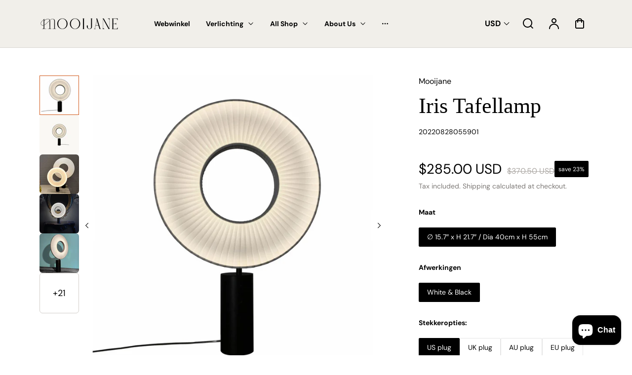

--- FILE ---
content_type: text/html; charset=utf-8
request_url: https://mooijane.com/nl/products/iris-table-lamp
body_size: 74261
content:
<!doctype html>
<html class="no-js" lang="nl">
  <head><!--Content in content_for_header -->
<!--LayoutHub-Embed--><link rel="stylesheet" href="https://fonts.googleapis.com/css?family=Montserrat:100,200,300,400,500,600,700,800,900|Oswald:100,200,300,400,500,600,700,800,900" /><link rel="stylesheet" type="text/css" href="[data-uri] IFtkYXRhLWxheW91dGh1Yj0ic2VjdGlvbiJdICoge3BhZGRpbmc6IDBweDttYXJnaW4tdG9wOiAwcHg7bWFyZ2luLWJvdHRvbTogMHB4O306cm9vdHstLWxoLWZvbnQtZmFtaWx 5OiAiTW9udHNlcnJhdCIgIWltcG9ydGFudDstLWxoLXRpdGxlLWZvbnQtZmFtaWx5OiAiT3N3YWxkIiAhaW1wb3J0YW50Oy0tbGgtZm9udC1zaXplOiAxNnB4ICF pbXBvcnRhbnQ7LS1saC1jb2xvcjogI2NlM2UzYSAhaW1wb3J0YW50Oy0tbGgtY29sb3ItcmdiOiAyMDYsIDYyLCA1OCAhaW1wb3J0YW50O31ib2R5IHNlY3Rpb25 [base64] 0ic2VjdGlvbiJdIGgzLCBbZGF0YS1sYXlvdXRodWI9InNlY3Rpb24iXSBoNCwgW2RhdGE tbGF5b3V0aHViPSJzZWN0aW9uIl0gaDUge2NvbG9yOiAjMUExQTFCO2ZvbnQtZmFtaWx5OiAiT3N3YWxkIiAhaW1wb3J0YW50O30gaW1 nLmxoLWxhenk6bm90KFtzcmNdKSB7dmlzaWJpbGl0eTogaGlkZGVuO30=" media="all">
<!--LH--><!--/LayoutHub-Embed--><meta charset="utf-8">
    <meta http-equiv="X-UA-Compatible" content="IE=edge">
    <meta name="viewport" content="width=device-width,initial-scale=1">
    <meta name="theme-color" content="#FFFFFF">
    <link rel="canonical" href="https://mooijane.com/nl/products/iris-table-lamp"><link rel="icon" type="image/png" href="//mooijane.com/cdn/shop/files/Mooijane_Logo_png-_4.png?crop=center&height=32&v=1721814778&width=32"><link rel="preconnect" href="https://fonts.shopifycdn.com" crossorigin><title>
        Iris Tafellamp
 &ndash; Mooijane</title>

    
        <meta name="description" content="Iris is de zon binnenshuis.‎ Het licht is krachtig, zacht en diffuus als een ster.‎ In de afgelopen drie jaar heeft het Iris-assortiment zich goed ontwikkeld met verschillende versies van vloer-, pendel-, wand- en tafellampen.">
    

    

<meta property="og:site_name" content="Mooijane">
<meta property="og:url" content="https://mooijane.com/nl/products/iris-table-lamp">
<meta property="og:title" content="Iris Tafellamp">
<meta property="og:type" content="product">
<meta property="og:description" content="Iris is de zon binnenshuis.‎ Het licht is krachtig, zacht en diffuus als een ster.‎ In de afgelopen drie jaar heeft het Iris-assortiment zich goed ontwikkeld met verschillende versies van vloer-, pendel-, wand- en tafellampen."><meta property="og:image" content="http://mooijane.com/cdn/shop/files/iris-table-lamp_01.jpg?v=1722066739">
  <meta property="og:image:secure_url" content="https://mooijane.com/cdn/shop/files/iris-table-lamp_01.jpg?v=1722066739">
  <meta property="og:image:width" content="1500">
  <meta property="og:image:height" content="1500"><meta property="og:price:amount" content="285.00">
  <meta property="og:price:currency" content="USD"><meta name="twitter:card" content="summary_large_image">
<meta name="twitter:title" content="Iris Tafellamp">
<meta name="twitter:description" content="Iris is de zon binnenshuis.‎ Het licht is krachtig, zacht en diffuus als een ster.‎ In de afgelopen drie jaar heeft het Iris-assortiment zich goed ontwikkeld met verschillende versies van vloer-, pendel-, wand- en tafellampen.">


    <script src="//mooijane.com/cdn/shop/t/102/assets/constants.js?v=17748688612160318951767598956" defer="defer"></script>
    <script src="//mooijane.com/cdn/shop/t/102/assets/pubsub.js?v=62018018568598906421767598956" defer="defer"></script>
    <script src="//mooijane.com/cdn/shop/t/102/assets/global.js?v=22702862183399918701767598956" defer="defer"></script>
    <script>window.performance && window.performance.mark && window.performance.mark('shopify.content_for_header.start');</script><meta name="facebook-domain-verification" content="ehdkh0s8nxdv2j7rlr1rdhsig7ypdo">
<meta name="facebook-domain-verification" content="ljs18hwpn9eda9pg767ndsyp2m5cyj">
<meta name="google-site-verification" content="jqMydroT3CPISeA_T_nAR3plP5FXVxrSSPYC86nMwJg">
<meta id="shopify-digital-wallet" name="shopify-digital-wallet" content="/58540621881/digital_wallets/dialog">
<meta name="shopify-checkout-api-token" content="0179fcc8cbe47932742c0092c8086733">
<meta id="in-context-paypal-metadata" data-shop-id="58540621881" data-venmo-supported="true" data-environment="production" data-locale="nl_NL" data-paypal-v4="true" data-currency="USD">
<link rel="alternate" hreflang="x-default" href="https://mooijane.com/products/iris-table-lamp">
<link rel="alternate" hreflang="en" href="https://mooijane.com/products/iris-table-lamp">
<link rel="alternate" hreflang="nl" href="https://mooijane.com/nl/products/iris-table-lamp">
<link rel="alternate" hreflang="fr" href="https://mooijane.com/fr/products/iris-table-lamp">
<link rel="alternate" hreflang="de" href="https://mooijane.com/de/products/iris-table-lamp">
<link rel="alternate" hreflang="pt" href="https://mooijane.com/pt/products/iris-table-lamp">
<link rel="alternate" hreflang="ar" href="https://mooijane.com/ar/products/%D8%A7%D9%84%D9%82%D8%B2%D8%AD%D9%8A%D8%A9-%D8%A7%D9%84%D8%AC%D8%AF%D9%88%D9%84-%D9%85%D8%B5%D8%A8%D8%A7%D8%AD">
<link rel="alternate" type="application/json+oembed" href="https://mooijane.com/nl/products/iris-table-lamp.oembed">
<script async="async" src="/checkouts/internal/preloads.js?locale=nl-US"></script>
<script id="shopify-features" type="application/json">{"accessToken":"0179fcc8cbe47932742c0092c8086733","betas":["rich-media-storefront-analytics"],"domain":"mooijane.com","predictiveSearch":true,"shopId":58540621881,"locale":"nl"}</script>
<script>var Shopify = Shopify || {};
Shopify.shop = "janedecor.myshopify.com";
Shopify.locale = "nl";
Shopify.currency = {"active":"USD","rate":"1.0"};
Shopify.country = "US";
Shopify.theme = {"name":"26-日常-10% ","id":157725163577,"schema_name":"Polyform","schema_version":"2.2.1","theme_store_id":2493,"role":"main"};
Shopify.theme.handle = "null";
Shopify.theme.style = {"id":null,"handle":null};
Shopify.cdnHost = "mooijane.com/cdn";
Shopify.routes = Shopify.routes || {};
Shopify.routes.root = "/nl/";</script>
<script type="module">!function(o){(o.Shopify=o.Shopify||{}).modules=!0}(window);</script>
<script>!function(o){function n(){var o=[];function n(){o.push(Array.prototype.slice.apply(arguments))}return n.q=o,n}var t=o.Shopify=o.Shopify||{};t.loadFeatures=n(),t.autoloadFeatures=n()}(window);</script>
<script id="shop-js-analytics" type="application/json">{"pageType":"product"}</script>
<script defer="defer" async type="module" src="//mooijane.com/cdn/shopifycloud/shop-js/modules/v2/client.init-shop-cart-sync_BHF27ruw.nl.esm.js"></script>
<script defer="defer" async type="module" src="//mooijane.com/cdn/shopifycloud/shop-js/modules/v2/chunk.common_Dwaf6e9K.esm.js"></script>
<script type="module">
  await import("//mooijane.com/cdn/shopifycloud/shop-js/modules/v2/client.init-shop-cart-sync_BHF27ruw.nl.esm.js");
await import("//mooijane.com/cdn/shopifycloud/shop-js/modules/v2/chunk.common_Dwaf6e9K.esm.js");

  window.Shopify.SignInWithShop?.initShopCartSync?.({"fedCMEnabled":true,"windoidEnabled":true});

</script>
<script>(function() {
  var isLoaded = false;
  function asyncLoad() {
    if (isLoaded) return;
    isLoaded = true;
    var urls = ["\/\/cdn.shopify.com\/proxy\/3c0f270af66be45feac09a393786b1f083fd273d0589f04ec8bb9485eff62fe6\/shopify-script-tags.s3.eu-west-1.amazonaws.com\/smartseo\/instantpage.js?shop=janedecor.myshopify.com\u0026sp-cache-control=cHVibGljLCBtYXgtYWdlPTkwMA","https:\/\/app.layouthub.com\/shopify\/layouthub.js?shop=janedecor.myshopify.com","https:\/\/sdks.automizely.com\/conversions\/v1\/conversions.js?app_connection_id=ef34546ddc3448d18e848fe842d0695f\u0026mapped_org_id=d78f5bbaa030b10964bf0da5dca029cc_v1\u0026shop=janedecor.myshopify.com"];
    for (var i = 0; i < urls.length; i++) {
      var s = document.createElement('script');
      s.type = 'text/javascript';
      s.async = true;
      s.src = urls[i];
      var x = document.getElementsByTagName('script')[0];
      x.parentNode.insertBefore(s, x);
    }
  };
  if(window.attachEvent) {
    window.attachEvent('onload', asyncLoad);
  } else {
    window.addEventListener('load', asyncLoad, false);
  }
})();</script>
<script id="__st">var __st={"a":58540621881,"offset":28800,"reqid":"4a8fdfab-8446-46da-bf54-fdd7ca2b24d1-1768692871","pageurl":"mooijane.com\/nl\/products\/iris-table-lamp","u":"c761834fd280","p":"product","rtyp":"product","rid":6869084241977};</script>
<script>window.ShopifyPaypalV4VisibilityTracking = true;</script>
<script id="captcha-bootstrap">!function(){'use strict';const t='contact',e='account',n='new_comment',o=[[t,t],['blogs',n],['comments',n],[t,'customer']],c=[[e,'customer_login'],[e,'guest_login'],[e,'recover_customer_password'],[e,'create_customer']],r=t=>t.map((([t,e])=>`form[action*='/${t}']:not([data-nocaptcha='true']) input[name='form_type'][value='${e}']`)).join(','),a=t=>()=>t?[...document.querySelectorAll(t)].map((t=>t.form)):[];function s(){const t=[...o],e=r(t);return a(e)}const i='password',u='form_key',d=['recaptcha-v3-token','g-recaptcha-response','h-captcha-response',i],f=()=>{try{return window.sessionStorage}catch{return}},m='__shopify_v',_=t=>t.elements[u];function p(t,e,n=!1){try{const o=window.sessionStorage,c=JSON.parse(o.getItem(e)),{data:r}=function(t){const{data:e,action:n}=t;return t[m]||n?{data:e,action:n}:{data:t,action:n}}(c);for(const[e,n]of Object.entries(r))t.elements[e]&&(t.elements[e].value=n);n&&o.removeItem(e)}catch(o){console.error('form repopulation failed',{error:o})}}const l='form_type',E='cptcha';function T(t){t.dataset[E]=!0}const w=window,h=w.document,L='Shopify',v='ce_forms',y='captcha';let A=!1;((t,e)=>{const n=(g='f06e6c50-85a8-45c8-87d0-21a2b65856fe',I='https://cdn.shopify.com/shopifycloud/storefront-forms-hcaptcha/ce_storefront_forms_captcha_hcaptcha.v1.5.2.iife.js',D={infoText:'Beschermd door hCaptcha',privacyText:'Privacy',termsText:'Voorwaarden'},(t,e,n)=>{const o=w[L][v],c=o.bindForm;if(c)return c(t,g,e,D).then(n);var r;o.q.push([[t,g,e,D],n]),r=I,A||(h.body.append(Object.assign(h.createElement('script'),{id:'captcha-provider',async:!0,src:r})),A=!0)});var g,I,D;w[L]=w[L]||{},w[L][v]=w[L][v]||{},w[L][v].q=[],w[L][y]=w[L][y]||{},w[L][y].protect=function(t,e){n(t,void 0,e),T(t)},Object.freeze(w[L][y]),function(t,e,n,w,h,L){const[v,y,A,g]=function(t,e,n){const i=e?o:[],u=t?c:[],d=[...i,...u],f=r(d),m=r(i),_=r(d.filter((([t,e])=>n.includes(e))));return[a(f),a(m),a(_),s()]}(w,h,L),I=t=>{const e=t.target;return e instanceof HTMLFormElement?e:e&&e.form},D=t=>v().includes(t);t.addEventListener('submit',(t=>{const e=I(t);if(!e)return;const n=D(e)&&!e.dataset.hcaptchaBound&&!e.dataset.recaptchaBound,o=_(e),c=g().includes(e)&&(!o||!o.value);(n||c)&&t.preventDefault(),c&&!n&&(function(t){try{if(!f())return;!function(t){const e=f();if(!e)return;const n=_(t);if(!n)return;const o=n.value;o&&e.removeItem(o)}(t);const e=Array.from(Array(32),(()=>Math.random().toString(36)[2])).join('');!function(t,e){_(t)||t.append(Object.assign(document.createElement('input'),{type:'hidden',name:u})),t.elements[u].value=e}(t,e),function(t,e){const n=f();if(!n)return;const o=[...t.querySelectorAll(`input[type='${i}']`)].map((({name:t})=>t)),c=[...d,...o],r={};for(const[a,s]of new FormData(t).entries())c.includes(a)||(r[a]=s);n.setItem(e,JSON.stringify({[m]:1,action:t.action,data:r}))}(t,e)}catch(e){console.error('failed to persist form',e)}}(e),e.submit())}));const S=(t,e)=>{t&&!t.dataset[E]&&(n(t,e.some((e=>e===t))),T(t))};for(const o of['focusin','change'])t.addEventListener(o,(t=>{const e=I(t);D(e)&&S(e,y())}));const B=e.get('form_key'),M=e.get(l),P=B&&M;t.addEventListener('DOMContentLoaded',(()=>{const t=y();if(P)for(const e of t)e.elements[l].value===M&&p(e,B);[...new Set([...A(),...v().filter((t=>'true'===t.dataset.shopifyCaptcha))])].forEach((e=>S(e,t)))}))}(h,new URLSearchParams(w.location.search),n,t,e,['guest_login'])})(!0,!0)}();</script>
<script integrity="sha256-4kQ18oKyAcykRKYeNunJcIwy7WH5gtpwJnB7kiuLZ1E=" data-source-attribution="shopify.loadfeatures" defer="defer" src="//mooijane.com/cdn/shopifycloud/storefront/assets/storefront/load_feature-a0a9edcb.js" crossorigin="anonymous"></script>
<script data-source-attribution="shopify.dynamic_checkout.dynamic.init">var Shopify=Shopify||{};Shopify.PaymentButton=Shopify.PaymentButton||{isStorefrontPortableWallets:!0,init:function(){window.Shopify.PaymentButton.init=function(){};var t=document.createElement("script");t.src="https://mooijane.com/cdn/shopifycloud/portable-wallets/latest/portable-wallets.nl.js",t.type="module",document.head.appendChild(t)}};
</script>
<script data-source-attribution="shopify.dynamic_checkout.buyer_consent">
  function portableWalletsHideBuyerConsent(e){var t=document.getElementById("shopify-buyer-consent"),n=document.getElementById("shopify-subscription-policy-button");t&&n&&(t.classList.add("hidden"),t.setAttribute("aria-hidden","true"),n.removeEventListener("click",e))}function portableWalletsShowBuyerConsent(e){var t=document.getElementById("shopify-buyer-consent"),n=document.getElementById("shopify-subscription-policy-button");t&&n&&(t.classList.remove("hidden"),t.removeAttribute("aria-hidden"),n.addEventListener("click",e))}window.Shopify?.PaymentButton&&(window.Shopify.PaymentButton.hideBuyerConsent=portableWalletsHideBuyerConsent,window.Shopify.PaymentButton.showBuyerConsent=portableWalletsShowBuyerConsent);
</script>
<script>
  function portableWalletsCleanup(e){e&&e.src&&console.error("Failed to load portable wallets script "+e.src);var t=document.querySelectorAll("shopify-accelerated-checkout .shopify-payment-button__skeleton, shopify-accelerated-checkout-cart .wallet-cart-button__skeleton"),e=document.getElementById("shopify-buyer-consent");for(let e=0;e<t.length;e++)t[e].remove();e&&e.remove()}function portableWalletsNotLoadedAsModule(e){e instanceof ErrorEvent&&"string"==typeof e.message&&e.message.includes("import.meta")&&"string"==typeof e.filename&&e.filename.includes("portable-wallets")&&(window.removeEventListener("error",portableWalletsNotLoadedAsModule),window.Shopify.PaymentButton.failedToLoad=e,"loading"===document.readyState?document.addEventListener("DOMContentLoaded",window.Shopify.PaymentButton.init):window.Shopify.PaymentButton.init())}window.addEventListener("error",portableWalletsNotLoadedAsModule);
</script>

<script type="module" src="https://mooijane.com/cdn/shopifycloud/portable-wallets/latest/portable-wallets.nl.js" onError="portableWalletsCleanup(this)" crossorigin="anonymous"></script>
<script nomodule>
  document.addEventListener("DOMContentLoaded", portableWalletsCleanup);
</script>

<link id="shopify-accelerated-checkout-styles" rel="stylesheet" media="screen" href="https://mooijane.com/cdn/shopifycloud/portable-wallets/latest/accelerated-checkout-backwards-compat.css" crossorigin="anonymous">
<style id="shopify-accelerated-checkout-cart">
        #shopify-buyer-consent {
  margin-top: 1em;
  display: inline-block;
  width: 100%;
}

#shopify-buyer-consent.hidden {
  display: none;
}

#shopify-subscription-policy-button {
  background: none;
  border: none;
  padding: 0;
  text-decoration: underline;
  font-size: inherit;
  cursor: pointer;
}

#shopify-subscription-policy-button::before {
  box-shadow: none;
}

      </style>
<script id="sections-script" data-sections="footer" defer="defer" src="//mooijane.com/cdn/shop/t/102/compiled_assets/scripts.js?v=23567"></script>
<script>window.performance && window.performance.mark && window.performance.mark('shopify.content_for_header.end');</script>


    <style data-shopify>
        @font-face {
  font-family: "DM Sans";
  font-weight: 400;
  font-style: normal;
  font-display: swap;
  src: url("//mooijane.com/cdn/fonts/dm_sans/dmsans_n4.ec80bd4dd7e1a334c969c265873491ae56018d72.woff2") format("woff2"),
       url("//mooijane.com/cdn/fonts/dm_sans/dmsans_n4.87bdd914d8a61247b911147ae68e754d695c58a6.woff") format("woff");
}

        @font-face {
  font-family: "DM Sans";
  font-weight: 700;
  font-style: normal;
  font-display: swap;
  src: url("//mooijane.com/cdn/fonts/dm_sans/dmsans_n7.97e21d81502002291ea1de8aefb79170c6946ce5.woff2") format("woff2"),
       url("//mooijane.com/cdn/fonts/dm_sans/dmsans_n7.af5c214f5116410ca1d53a2090665620e78e2e1b.woff") format("woff");
}

        @font-face {
  font-family: "DM Sans";
  font-weight: 400;
  font-style: italic;
  font-display: swap;
  src: url("//mooijane.com/cdn/fonts/dm_sans/dmsans_i4.b8fe05e69ee95d5a53155c346957d8cbf5081c1a.woff2") format("woff2"),
       url("//mooijane.com/cdn/fonts/dm_sans/dmsans_i4.403fe28ee2ea63e142575c0aa47684d65f8c23a0.woff") format("woff");
}

        @font-face {
  font-family: "DM Sans";
  font-weight: 700;
  font-style: italic;
  font-display: swap;
  src: url("//mooijane.com/cdn/fonts/dm_sans/dmsans_i7.52b57f7d7342eb7255084623d98ab83fd96e7f9b.woff2") format("woff2"),
       url("//mooijane.com/cdn/fonts/dm_sans/dmsans_i7.d5e14ef18a1d4a8ce78a4187580b4eb1759c2eda.woff") format("woff");
}

        

        :root {
        --color-brand-active: #b95723;
        --color-brand-hover: #b95723;
        --color-brand: #d1591b;
        --color-brand-text: #ece9e6;
        --color-brand-surface: #eebd00;
        --color-brand-surface-active: #faf6f3;
        --color-brand-alpha-250: rgba(209, 89, 27, 0.25);

        --color-dark: #000000;
        --color-dark-surface: #1b1a19;
        --color-dark-subdued: #4f4c4a;
        --color-dark-material: #7c7875;
        --color-dark-60: rgba(0, 0, 0, 0.6);
        --color-dark-30: rgba(0, 0, 0, 0.3);
        --color-dark-10: rgba(0, 0, 0, 0.1);

        --color-light: #ffffff;
        --color-light-surface: #f5f2ef;
        --color-light-subdued: #ada9a5;
        --color-light-material: #d2ceca;
        --color-light-75: rgba(255, 255, 255, 0.75);
        --color-light-50: rgba(255, 255, 255, 0.5);
        --color-light-20: rgba(255, 255, 255, 0.2);
        --color-light-10: rgba(255, 255, 255, 0.1);

        --color-accent-1: #bbd0f4;
        --color-accent-2: #bcd5d8;
        --color-accent-3: #eed0ae;
        --color-accent-4: #fbd3e1;

        --color-positive: #27ae06;
        --color-positive-25: rgba(39, 174, 6, 0.25);
        --color-notice: #0d8ed7;
        --color-notice-25: rgba(13, 142, 215, 0.25);
        --color-warning: #ea8917;
        --color-warning-25: rgba(234, 137, 23, 0.25);
        --color-negative: #880505;
        --color-negative-25: rgba(136, 5, 5, 0.25);

        --font-body-family: "DM Sans", sans-serif;
        --font-body-style: normal;
        --font-body-weight: 400;
        --font-body-weight-bold: 700;

        --font-heading-family: "New York", Iowan Old Style, Apple Garamond, Baskerville, Times New Roman, Droid Serif, Times, Source Serif Pro, serif, Apple Color Emoji, Segoe UI Emoji, Segoe UI Symbol;
        --font-heading-style: normal;
        --font-heading-weight: 400;

        --font-body-scale: 1.0;
        --font-heading-scale: 1.0;
        --font-button-scale: 1.0;
        --font-menu-scale: 1.0;

        --font-body-line: 1.0;
        --font-heading-line: 1.0;

        --font-body-space: 0.0em;
        --font-heading-space: 0.0em;
        --font-button-space: 0.0em;
        --font-menu-space: 0.0em;

        --color-base-text: , , ;
        --color-shadow: , , ;
        --color-base-background-1: , , ;
        --color-base-background-2: , , ;
        --color-base-solid-button-labels: , , ;
        --color-base-outline-button-labels: , , ;
        --color-base-accent-1: , , ;
        --color-base-accent-2: , , ;
        --payment-terms-background-color: ;

        --buttons-radius: 2px;
        --buttons-radius-outset: 2px;
        --buttons-border-width: 0px;
        --buttons-border-opacity: 0.0;
        --buttons-shadow-opacity: 0.0;
        --buttons-shadow-horizontal-offset: px;
        --buttons-shadow-vertical-offset: px;
        --buttons-shadow-blur-radius: px;
        --buttons-border-offset: 0.3px;

        --inputs-radius: 2px;
        --inputs-border-width: 1px;

        --tiles-radius: 6px;
        }
    </style>

    <link href="//mooijane.com/cdn/shop/t/102/assets/main_style.css?v=110319397549262842251767598956" rel="stylesheet" type="text/css" media="all" />

        <link rel="preload" as="font" href="//mooijane.com/cdn/fonts/dm_sans/dmsans_n4.ec80bd4dd7e1a334c969c265873491ae56018d72.woff2" type="font/woff2" crossorigin>
        

        <script src="//mooijane.com/cdn/shop/t/102/assets/cart.js?v=55005966707196371851767598956" defer="defer"></script>
    
    <script>
        if (Shopify.designMode) {
            document.documentElement.classList.add('shopify-design-mode');
        }
        const variantStock = {}
    </script>
    
<!-- BEGIN app block: shopify://apps/transcy/blocks/switcher_embed_block/bce4f1c0-c18c-43b0-b0b2-a1aefaa44573 --><!-- BEGIN app snippet: fa_translate_core --><script>
    (function () {
        console.log("transcy ignore convert TC value",typeof transcy_ignoreConvertPrice != "undefined");
        
        function addMoneyTag(mutations, observer) {
            let currencyCookie = getCookieCore("transcy_currency");
            
            let shopifyCurrencyRegex = buildXPathQuery(
                window.ShopifyTC.shopifyCurrency.price_currency
            );
            let currencyRegex = buildCurrencyRegex(window.ShopifyTC.shopifyCurrency.price_currency)
            let tempTranscy = document.evaluate(shopifyCurrencyRegex, document, null, XPathResult.ORDERED_NODE_SNAPSHOT_TYPE, null);
            for (let iTranscy = 0; iTranscy < tempTranscy.snapshotLength; iTranscy++) {
                let elTranscy = tempTranscy.snapshotItem(iTranscy);
                if (elTranscy.innerHTML &&
                !elTranscy.classList.contains('transcy-money') && (typeof transcy_ignoreConvertPrice == "undefined" ||
                !transcy_ignoreConvertPrice?.some(className => elTranscy.classList?.contains(className))) && elTranscy?.childNodes?.length == 1) {
                    if (!window.ShopifyTC?.shopifyCurrency?.price_currency || currencyCookie == window.ShopifyTC?.currency?.active || !currencyCookie) {
                        addClassIfNotExists(elTranscy, 'notranslate');
                        continue;
                    }

                    elTranscy.classList.add('transcy-money');
                    let innerHTML = replaceMatches(elTranscy?.textContent, currencyRegex);
                    elTranscy.innerHTML = innerHTML;
                    if (!innerHTML.includes("tc-money")) {
                        addClassIfNotExists(elTranscy, 'notranslate');
                    }
                } 
                if (elTranscy.classList.contains('transcy-money') && !elTranscy?.innerHTML?.includes("tc-money")) {
                    addClassIfNotExists(elTranscy, 'notranslate');
                }
            }
        }
    
        function logChangesTranscy(mutations, observer) {
            const xpathQuery = `
                //*[text()[contains(.,"•tc")]] |
                //*[text()[contains(.,"tc")]] |
                //*[text()[contains(.,"transcy")]] |
                //textarea[@placeholder[contains(.,"transcy")]] |
                //textarea[@placeholder[contains(.,"tc")]] |
                //select[@placeholder[contains(.,"transcy")]] |
                //select[@placeholder[contains(.,"tc")]] |
                //input[@placeholder[contains(.,"tc")]] |
                //input[@value[contains(.,"tc")]] |
                //input[@value[contains(.,"transcy")]] |
                //*[text()[contains(.,"TC")]] |
                //textarea[@placeholder[contains(.,"TC")]] |
                //select[@placeholder[contains(.,"TC")]] |
                //input[@placeholder[contains(.,"TC")]] |
                //input[@value[contains(.,"TC")]]
            `;
            let tempTranscy = document.evaluate(xpathQuery, document, null, XPathResult.ORDERED_NODE_SNAPSHOT_TYPE, null);
            for (let iTranscy = 0; iTranscy < tempTranscy.snapshotLength; iTranscy++) {
                let elTranscy = tempTranscy.snapshotItem(iTranscy);
                let innerHtmlTranscy = elTranscy?.innerHTML ? elTranscy.innerHTML : "";
                if (innerHtmlTranscy && !["SCRIPT", "LINK", "STYLE"].includes(elTranscy.nodeName)) {
                    const textToReplace = [
                        '&lt;•tc&gt;', '&lt;/•tc&gt;', '&lt;tc&gt;', '&lt;/tc&gt;',
                        '&lt;transcy&gt;', '&lt;/transcy&gt;', '&amp;lt;tc&amp;gt;',
                        '&amp;lt;/tc&amp;gt;', '&lt;TRANSCY&gt;', '&lt;/TRANSCY&gt;',
                        '&lt;TC&gt;', '&lt;/TC&gt;'
                    ];
                    let containsTag = textToReplace.some(tag => innerHtmlTranscy.includes(tag));
                    if (containsTag) {
                        textToReplace.forEach(tag => {
                            innerHtmlTranscy = innerHtmlTranscy.replaceAll(tag, '');
                        });
                        elTranscy.innerHTML = innerHtmlTranscy;
                        elTranscy.setAttribute('translate', 'no');
                    }
    
                    const tagsToReplace = ['<•tc>', '</•tc>', '<tc>', '</tc>', '<transcy>', '</transcy>', '<TC>', '</TC>', '<TRANSCY>', '</TRANSCY>'];
                    if (tagsToReplace.some(tag => innerHtmlTranscy.includes(tag))) {
                        innerHtmlTranscy = innerHtmlTranscy.replace(/<(|\/)transcy>|<(|\/)tc>|<(|\/)•tc>/gi, "");
                        elTranscy.innerHTML = innerHtmlTranscy;
                        elTranscy.setAttribute('translate', 'no');
                    }
                }
                if (["INPUT"].includes(elTranscy.nodeName)) {
                    let valueInputTranscy = elTranscy.value.replaceAll("&lt;tc&gt;", "").replaceAll("&lt;/tc&gt;", "").replace(/<(|\/)transcy>|<(|\/)tc>/gi, "");
                    elTranscy.value = valueInputTranscy
                }
    
                if (["INPUT", "SELECT", "TEXTAREA"].includes(elTranscy.nodeName)) {
                    elTranscy.placeholder = elTranscy.placeholder.replaceAll("&lt;tc&gt;", "").replaceAll("&lt;/tc&gt;", "").replace(/<(|\/)transcy>|<(|\/)tc>/gi, "");
                }
            }
            addMoneyTag(mutations, observer)
        }
        const observerOptionsTranscy = {
            subtree: true,
            childList: true
        };
        const observerTranscy = new MutationObserver(logChangesTranscy);
        observerTranscy.observe(document.documentElement, observerOptionsTranscy);
    })();

    const addClassIfNotExists = (element, className) => {
        if (!element.classList.contains(className)) {
            element.classList.add(className);
        }
    };
    
    const replaceMatches = (content, currencyRegex) => {
        let arrCurrencies = content.match(currencyRegex);
    
        if (arrCurrencies?.length && content === arrCurrencies[0]) {
            return content;
        }
        return (
            arrCurrencies?.reduce((string, oldVal, index) => {
                const hasSpaceBefore = string.match(new RegExp(`\\s${oldVal}`));
                const hasSpaceAfter = string.match(new RegExp(`${oldVal}\\s`));
                let eleCurrencyConvert = `<tc-money translate="no">${arrCurrencies[index]}</tc-money>`;
                if (hasSpaceBefore) eleCurrencyConvert = ` ${eleCurrencyConvert}`;
                if (hasSpaceAfter) eleCurrencyConvert = `${eleCurrencyConvert} `;
                if (string.includes("tc-money")) {
                    return string;
                }
                return string?.replaceAll(oldVal, eleCurrencyConvert);
            }, content) || content
        );
        return result;
    };
    
    const unwrapCurrencySpan = (text) => {
        return text.replace(/<span[^>]*>(.*?)<\/span>/gi, "$1");
    };

    const getSymbolsAndCodes = (text)=>{
        let numberPattern = "\\d+(?:[.,]\\d+)*(?:[.,]\\d+)?(?:\\s?\\d+)?"; // Chỉ tối đa 1 khoảng trắng
        let textWithoutCurrencySpan = unwrapCurrencySpan(text);
        let symbolsAndCodes = textWithoutCurrencySpan
            .trim()
            .replace(new RegExp(numberPattern, "g"), "")
            .split(/\s+/) // Loại bỏ khoảng trắng dư thừa
            .filter((el) => el);

        if (!Array.isArray(symbolsAndCodes) || symbolsAndCodes.length === 0) {
            throw new Error("symbolsAndCodes must be a non-empty array.");
        }

        return symbolsAndCodes;
    }
    
    const buildCurrencyRegex = (text) => {
       let symbolsAndCodes = getSymbolsAndCodes(text)
       let patterns = createCurrencyRegex(symbolsAndCodes)

       return new RegExp(`(${patterns.join("|")})`, "g");
    };

    const createCurrencyRegex = (symbolsAndCodes)=>{
        const escape = (str) => str.replace(/[-/\\^$*+?.()|[\]{}]/g, "\\$&");
        const [s1, s2] = [escape(symbolsAndCodes[0]), escape(symbolsAndCodes[1] || "")];
        const space = "\\s?";
        const numberPattern = "\\d+(?:[.,]\\d+)*(?:[.,]\\d+)?(?:\\s?\\d+)?"; 
        const patterns = [];
        if (s1 && s2) {
            patterns.push(
                `${s1}${space}${numberPattern}${space}${s2}`,
                `${s2}${space}${numberPattern}${space}${s1}`,
                `${s2}${space}${s1}${space}${numberPattern}`,
                `${s1}${space}${s2}${space}${numberPattern}`
            );
        }
        if (s1) {
            patterns.push(`${s1}${space}${numberPattern}`);
            patterns.push(`${numberPattern}${space}${s1}`);
        }

        if (s2) {
            patterns.push(`${s2}${space}${numberPattern}`);
            patterns.push(`${numberPattern}${space}${s2}`);
        }
        return patterns;
    }
    
    const getCookieCore = function (name) {
        var nameEQ = name + "=";
        var ca = document.cookie.split(';');
        for (var i = 0; i < ca.length; i++) {
            var c = ca[i];
            while (c.charAt(0) == ' ') c = c.substring(1, c.length);
            if (c.indexOf(nameEQ) == 0) return c.substring(nameEQ.length, c.length);
        }
        return null;
    };
    
    const buildXPathQuery = (text) => {
        let numberPattern = "\\d+(?:[.,]\\d+)*"; // Bỏ `matches()`
        let symbolAndCodes = text.replace(/<span[^>]*>(.*?)<\/span>/gi, "$1")
            .trim()
            .replace(new RegExp(numberPattern, "g"), "")
            .split(" ")
            ?.filter((el) => el);
    
        if (!symbolAndCodes || !Array.isArray(symbolAndCodes) || symbolAndCodes.length === 0) {
            throw new Error("symbolAndCodes must be a non-empty array.");
        }
    
        // Escape ký tự đặc biệt trong XPath
        const escapeXPath = (str) => str.replace(/(["'])/g, "\\$1");
    
        // Danh sách thẻ HTML cần tìm
        const allowedTags = ["div", "span", "p", "strong", "b", "h1", "h2", "h3", "h4", "h5", "h6", "td", "li", "font", "dd", 'a', 'font', 's'];
    
        // Tạo điều kiện contains() cho từng symbol hoặc code
        const conditions = symbolAndCodes
            .map((symbol) =>
                `(contains(text(), "${escapeXPath(symbol)}") and (contains(text(), "0") or contains(text(), "1") or contains(text(), "2") or contains(text(), "3") or contains(text(), "4") or contains(text(), "5") or contains(text(), "6") or contains(text(), "7") or contains(text(), "8") or contains(text(), "9")) )`
            )
            .join(" or ");
    
        // Tạo XPath Query (Chỉ tìm trong các thẻ HTML, không tìm trong input)
        const xpathQuery = allowedTags
            .map((tag) => `//${tag}[${conditions}]`)
            .join(" | ");
    
        return xpathQuery;
    };
    
    window.ShopifyTC = {};
    ShopifyTC.shop = "mooijane.com";
    ShopifyTC.locale = "nl";
    ShopifyTC.currency = {"active":"USD", "rate":""};
    ShopifyTC.country = "US";
    ShopifyTC.designMode = false;
    ShopifyTC.theme = {};
    ShopifyTC.cdnHost = "";
    ShopifyTC.routes = {};
    ShopifyTC.routes.root = "/nl";
    ShopifyTC.store_id = 58540621881;
    ShopifyTC.page_type = "product";
    ShopifyTC.resource_id = "";
    ShopifyTC.resource_description = "";
    ShopifyTC.market_id = 4117200953;
    switch (ShopifyTC.page_type) {
        case "product":
            ShopifyTC.resource_id = 6869084241977;
            ShopifyTC.resource_description = "\u003cp\u003eIris is binnenzon.‎ Het licht is krachtig, zacht en diffuus als een ster.‎ In de afgelopen drie jaar heeft het Iris-assortiment zich goed ontwikkeld met verschillende versies van vloer-, pendel-, wand- en tafellampen.‎ \u003cbr\u003e\u003c\/p\u003e\n\u003cp\u003e\u003cspan\u003eOpmerking: *\u003c\/span\u003e\u003cspan\u003eWe bieden een LED-lichtbron met dubbele kleurtemperatuur die kan worden geschakeld Warmwit (2700K tot 3300K)\/Koelwit (3300K tot 5300K)\u003c\/span\u003e\u003c\/p\u003e\n\u003cp\u003e\u003cspan data-mce-fragment=\"1\"\u003eAls u vragen heeft over onze producten, neem dan contact met ons op en wij nemen binnen 24 uur contact met u op.\u003c\/span\u003e\u003c\/p\u003e\n\u003cp data-mce-fragment=\"1\"\u003e\u003cspan data-mce-fragment=\"1\"\u003e\u003cstrong\u003eDezelfde serie producten, klik op de afbeelding voor meer informatie \u003e\u003e\u003e\u003c\/strong\u003e\u003c\/span\u003e\u003c\/p\u003e\n\u003cp data-mce-fragment=\"1\"\u003e\u003cspan data-mce-fragment=\"1\"\u003e\u003cstrong\u003e\u003ca href=\"https:\/\/janedecor.com\/products\/iris-pendant-light\" title=\"Iris Pendant Light\" target=\"_blank\"\u003e\u003cimg src=\"https:\/\/cdn.shopify.com\/s\/files\/1\/0585\/4062\/1881\/files\/Iris_Pendant_Lamp__12_240x240.jpg?v=1661679974\" alt=\"\" data-mce-fragment=\"1\" data-mce-src=\"https:\/\/cdn.shopify.com\/s\/files\/1\/0585\/4062\/1881\/files\/Iris_Pendant_Lamp__12_240x240.jpg?v=1661679974\"\u003e\u003c\/a\u003e\u003ca href=\"https:\/\/janedecor.com\/products\/iris-floor-lamp\" title=\"Iris Floor Lamp\" target=\"_blank\"\u003e\u003cimg src=\"https:\/\/cdn.shopify.com\/s\/files\/1\/0585\/4062\/1881\/files\/Iris_Floor_Lamp__35_240x240.jpg?v=1661680012\" alt=\"\" data-mce-fragment=\"1\" data-mce-src=\"https:\/\/cdn.shopify.com\/s\/files\/1\/0585\/4062\/1881\/files\/Iris_Floor_Lamp__35_240x240.jpg?v=1661680012\"\u003e\u003c\/a\u003e\u003ca href=\"https:\/\/janedecor.com\/products\/iris-floor-light\" title=\"Iris Floor Light\" target=\"_blank\"\u003e\u003cimg src=\"https:\/\/cdn.shopify.com\/s\/files\/1\/0585\/4062\/1881\/files\/Iris_Floor_Light__43_240x240.jpg?v=1661680035\" alt=\"\" data-mce-fragment=\"1\" data-mce-src=\"https:\/\/cdn.shopify.com\/s\/files\/1\/0585\/4062\/1881\/files\/Iris_Floor_Light__43_240x240.jpg?v=1661680035\"\u003e\u003c\/a\u003e\u003c\/strong\u003e\u003c\/span\u003e\u003c\/p\u003e\n\u003cp data-mce-fragment=\"1\"\u003e\u003cstrong data-mce-fragment=\"1\"\u003eProductgrootte\u003c\/strong\u003e\u003c\/p\u003e\n\u003cp data-mce-fragment=\"1\"\u003e\u003cspan data-mce-fragment=\"1\"\u003eAfmetingen: Dia 40cm x H 55cm \/ ∅ 15,7″ x H 21,7″\u003c\/span\u003e\u003c\/p\u003e\n\u003cp data-mce-fragment=\"1\"\u003e\u003cspan data-mce-fragment=\"1\"\u003e\u003cimg src=\"https:\/\/cdn.shopify.com\/s\/files\/1\/0585\/4062\/1881\/files\/Iris_Table_Lamp__23_600x600.jpg?v=1661647942\" alt=\"\" data-mce-src=\"https:\/\/cdn.shopify.com\/s\/files\/1\/0585\/4062\/1881\/files\/Iris_Table_Lamp__23_600x600.jpg?v=1661647942\"\u003e\u003c\/span\u003e\u003c\/p\u003e\n\u003cp data-mce-fragment=\"1\"\u003e\u003cstrong data-mce-fragment=\"1\"\u003eDetails\u003c\/strong\u003e\u003cbr data-mce-fragment=\"1\"\u003e\u003c\/p\u003e\n\u003cp data-mce-fragment=\"1\"\u003eMaterialen: metaal, ijzer\u003cspan data-mce-fragment=\"1\"\u003e, stof\u003c\/span\u003e\u003c\/p\u003e\n\u003cp data-mce-fragment=\"1\"\u003eLichtbron: Geïntegreerde LED\u003cbr data-mce-fragment=\"1\"\u003e\u003c\/p\u003e\n\u003cp data-mce-fragment=\"1\"\u003eKelvin-bereik:\u003cspan\u003e \u003c\/span\u003e\u003cspan data-mce-fragment=\"1\"\u003eWarm licht (3000K), neutraal licht (4500K), koel licht (6000K)\u003c\/span\u003e\u003c\/p\u003e\n\u003cp data-mce-fragment=\"1\"\u003eVermogen: ~15W\u003c\/p\u003e\n\u003cp data-mce-fragment=\"1\"\u003eSpanning: AC 110-240V\u003c\/p\u003e\n\u003cp data-mce-fragment=\"1\"\u003eMontage: Tabel\u003c\/p\u003e\n\u003cp data-mce-fragment=\"1\"\u003eOmgeving: Binnen\u003c\/p\u003e\n\u003cp data-mce-fragment=\"1\"\u003eGewicht: 3 kg \/ 6,6 lbs\u003c\/p\u003e\n\u003cp data-mce-fragment=\"1\"\u003eBatterij: Nee\u003c\/p\u003e\n\u003cp data-mce-fragment=\"1\"\u003eDriver vereist:\u003cspan data-mce-fragment=\"1\"\u003e Ja\u003c\/span\u003e\u003c\/p\u003e\n\u003cp data-mce-fragment=\"1\"\u003e\u003cspan data-mce-fragment=\"1\"\u003eKleur lampenkap: Wit\u003c\/span\u003e\u003c\/p\u003e\n\u003cp data-mce-fragment=\"1\"\u003eAfwerkingen: Zwart\u003c\/p\u003e\n\u003cp data-mce-fragment=\"1\"\u003eProces: Bakverf, Polijsten\u003cspan data-mce-fragment=\"1\"\u003e, Handgebreid\u003c\/span\u003e\u003c\/p\u003e\n\u003cp data-mce-fragment=\"1\"\u003e\u003cspan data-mce-fragment=\"1\"\u003eBesturingsmethode: drukknopschakelaar (dimbaar)\u003c\/span\u003e\u003c\/p\u003e\n\u003cp data-mce-fragment=\"1\"\u003eWe leveren snoeren van 150 cm \/ 59 met schakelaarstekkers, die indien nodig kunnen worden verlengd.\u003c\/p\u003e"
            break;
        case "article":
            ShopifyTC.resource_id = null;
            ShopifyTC.resource_description = null
            break;
        case "blog":
            ShopifyTC.resource_id = null;
            break;
        case "collection":
            ShopifyTC.resource_id = null;
            ShopifyTC.resource_description = null
            break;
        case "policy":
            ShopifyTC.resource_id = null;
            ShopifyTC.resource_description = null
            break;
        case "page":
            ShopifyTC.resource_id = null;
            ShopifyTC.resource_description = null
            break;
        default:
            break;
    }

    window.ShopifyTC.shopifyCurrency={
        "price": `0.01`,
        "price_currency": `$0.01 USD`,
        "currency": `USD`
    }


    if(typeof(transcy_appEmbed) == 'undefined'){
        transcy_switcherVersion = "1760789171";
        transcy_productMediaVersion = "";
        transcy_collectionMediaVersion = "";
        transcy_otherMediaVersion = "";
        transcy_productId = "6869084241977";
        transcy_shopName = "Mooijane";
        transcy_currenciesPaymentPublish = [];
        transcy_curencyDefault = "USD";transcy_currenciesPaymentPublish.push("USD");
        transcy_shopifyLocales = [{"shop_locale":{"locale":"en","enabled":true,"primary":true,"published":true}},{"shop_locale":{"locale":"nl","enabled":true,"primary":false,"published":true}},{"shop_locale":{"locale":"fr","enabled":true,"primary":false,"published":true}},{"shop_locale":{"locale":"de","enabled":true,"primary":false,"published":true}},{"shop_locale":{"locale":"pt-PT","enabled":true,"primary":false,"published":true}},{"shop_locale":{"locale":"ar","enabled":true,"primary":false,"published":true}}];
        transcy_moneyFormat = "${{amount}} USD";

        function domLoadedTranscy () {
            let cdnScriptTC = typeof(transcy_cdn) != 'undefined' ? (transcy_cdn+'/transcy.js') : "https://cdn.shopify.com/extensions/019bbfa6-be8b-7e64-b8d4-927a6591272a/transcy-294/assets/transcy.js";
            let cdnLinkTC = typeof(transcy_cdn) != 'undefined' ? (transcy_cdn+'/transcy.css') :  "https://cdn.shopify.com/extensions/019bbfa6-be8b-7e64-b8d4-927a6591272a/transcy-294/assets/transcy.css";
            let scriptTC = document.createElement('script');
            scriptTC.type = 'text/javascript';
            scriptTC.defer = true;
            scriptTC.src = cdnScriptTC;
            scriptTC.id = "transcy-script";
            document.head.appendChild(scriptTC);

            let linkTC = document.createElement('link');
            linkTC.rel = 'stylesheet'; 
            linkTC.type = 'text/css';
            linkTC.href = cdnLinkTC;
            linkTC.id = "transcy-style";
            document.head.appendChild(linkTC); 
        }


        if (document.readyState === 'interactive' || document.readyState === 'complete') {
            domLoadedTranscy();
        } else {
            document.addEventListener("DOMContentLoaded", function () {
                domLoadedTranscy();
            });
        }
    }
</script>
<!-- END app snippet -->


<!-- END app block --><!-- BEGIN app block: shopify://apps/smart-seo/blocks/smartseo/7b0a6064-ca2e-4392-9a1d-8c43c942357b --><meta name="smart-seo-integrated" content="true" /><!-- metatagsSavedToSEOFields: false --><!-- BEGIN app snippet: smartseo.custom.schemas.jsonld --><!-- END app snippet --><!-- BEGIN app snippet: smartseo.product.metatags --><!-- product_seo_template_metafield:  --><title>Iris Tafellamp</title>
<meta name="description" content="Iris is de zon binnenshuis.‎ Het licht is krachtig, zacht en diffuus als een ster.‎ In de afgelopen drie jaar heeft het Iris-assortiment zich goed ontwikkeld met verschillende versies van vloer-, pendel-, wand- en tafellampen." />
<meta name="smartseo-timestamp" content="0" /><!-- END app snippet --><!-- BEGIN app snippet: smartseo.product.jsonld -->


<!--JSON-LD data generated by Smart SEO-->
<script type="application/ld+json">
    {
        "@context": "https://schema.org/",
        "@type":"ProductGroup","productGroupID": "6869084241977",
        "productId": "654347744556",
        "gtin12": "654347744556",
        "url": "https://mooijane.com/nl/products/iris-table-lamp",
        "name": "Iris Tafellamp",
        "image": "https://mooijane.com/cdn/shop/files/iris-table-lamp_01.jpg?v=1722066739",
        "description": "Iris is binnenzon.‎ Het licht is krachtig, zacht en diffuus als een ster.‎ In de afgelopen drie jaar heeft het Iris-assortiment zich goed ontwikkeld met verschillende versies van vloer-, pendel-, wand- en tafellampen.‎ Opmerking: *We bieden een LED-lichtbron met dubbele kleurtemperatuur die kan w...",
        "brand": {
            "@type": "Brand",
            "name": "Mooijane"
        },
        "mpn": "654347744556",
        "weight": "3.0kg","variesBy": [],
        "hasVariant": [
                {
                    "@type": "Product",
                        "name": "Iris Tafellamp - ∅ 15.7″ x H 21.7″ / Dia 40cm x H 55cm / White &amp; Black / US plug",      
                        "description": "Iris is binnenzon.‎ Het licht is krachtig, zacht en diffuus als een ster.‎ In de afgelopen drie jaar heeft het Iris-assortiment zich goed ontwikkeld met verschillende versies van vloer-, pendel-, wand- en tafellampen.‎ Opmerking: *We bieden een LED-lichtbron met dubbele kleurtemperatuur die kan w...",
                        "image": "https://mooijane.com/cdn/shop/products/Iris_Table_Lamp__16.jpg?v=1722067305",
                        "sku": "20220828055901",
                      

                      
                    
                      

                      
                    
                      

                      
                    
                    "offers": {
                        "@type": "Offer",
                            "gtin12": "654347744556",
                            "priceCurrency": "USD",
                            "price": "285.00",
                            "priceValidUntil": "2026-04-18",
                            "availability": "https://schema.org/InStock",
                            "itemCondition": "https://schema.org/NewCondition",
                            "url": "https://mooijane.com/nl/products/iris-table-lamp?variant=40682781737017",
                            "seller": {
    "@context": "https://schema.org",
    "@type": "Organization",
    "name": "Mooijane",
    "description": "Versatile, bright and stylish, pendant lights make a wonderful addition to practically any space. Hanging from a ceiling, light pendants can provide focused ."}
                    }
                },
                {
                    "@type": "Product",
                        "name": "Iris Tafellamp - ∅ 15.7″ x H 21.7″ / Dia 40cm x H 55cm / White &amp; Black / UK plug",      
                        "description": "Iris is binnenzon.‎ Het licht is krachtig, zacht en diffuus als een ster.‎ In de afgelopen drie jaar heeft het Iris-assortiment zich goed ontwikkeld met verschillende versies van vloer-, pendel-, wand- en tafellampen.‎ Opmerking: *We bieden een LED-lichtbron met dubbele kleurtemperatuur die kan w...",
                        "image": "https://mooijane.com/cdn/shop/products/Iris_Table_Lamp__16.jpg?v=1722067305",
                        "sku": "20220828055902",
                      

                      
                    
                      

                      
                    
                      

                      
                    
                    "offers": {
                        "@type": "Offer",
                            "gtin12": "654347744563",
                            "priceCurrency": "USD",
                            "price": "285.00",
                            "priceValidUntil": "2026-04-18",
                            "availability": "https://schema.org/InStock",
                            "itemCondition": "https://schema.org/NewCondition",
                            "url": "https://mooijane.com/nl/products/iris-table-lamp?variant=40682781769785",
                            "seller": {
    "@context": "https://schema.org",
    "@type": "Organization",
    "name": "Mooijane",
    "description": "Versatile, bright and stylish, pendant lights make a wonderful addition to practically any space. Hanging from a ceiling, light pendants can provide focused ."}
                    }
                },
                {
                    "@type": "Product",
                        "name": "Iris Tafellamp - ∅ 15.7″ x H 21.7″ / Dia 40cm x H 55cm / White &amp; Black / AU plug",      
                        "description": "Iris is binnenzon.‎ Het licht is krachtig, zacht en diffuus als een ster.‎ In de afgelopen drie jaar heeft het Iris-assortiment zich goed ontwikkeld met verschillende versies van vloer-, pendel-, wand- en tafellampen.‎ Opmerking: *We bieden een LED-lichtbron met dubbele kleurtemperatuur die kan w...",
                        "image": "https://mooijane.com/cdn/shop/products/Iris_Table_Lamp__16.jpg?v=1722067305",
                        "sku": "20220828055903",
                      

                      
                    
                      

                      
                    
                      

                      
                    
                    "offers": {
                        "@type": "Offer",
                            "gtin12": "654347744570",
                            "priceCurrency": "USD",
                            "price": "285.00",
                            "priceValidUntil": "2026-04-18",
                            "availability": "https://schema.org/InStock",
                            "itemCondition": "https://schema.org/NewCondition",
                            "url": "https://mooijane.com/nl/products/iris-table-lamp?variant=40682781802553",
                            "seller": {
    "@context": "https://schema.org",
    "@type": "Organization",
    "name": "Mooijane",
    "description": "Versatile, bright and stylish, pendant lights make a wonderful addition to practically any space. Hanging from a ceiling, light pendants can provide focused ."}
                    }
                },
                {
                    "@type": "Product",
                        "name": "Iris Tafellamp - ∅ 15.7″ x H 21.7″ / Dia 40cm x H 55cm / White &amp; Black / EU plug",      
                        "description": "Iris is binnenzon.‎ Het licht is krachtig, zacht en diffuus als een ster.‎ In de afgelopen drie jaar heeft het Iris-assortiment zich goed ontwikkeld met verschillende versies van vloer-, pendel-, wand- en tafellampen.‎ Opmerking: *We bieden een LED-lichtbron met dubbele kleurtemperatuur die kan w...",
                        "image": "https://mooijane.com/cdn/shop/products/Iris_Table_Lamp__16.jpg?v=1722067305",
                        "sku": "20220828055904",
                      

                      
                    
                      

                      
                    
                      

                      
                    
                    "offers": {
                        "@type": "Offer",
                            "gtin12": "654347744587",
                            "priceCurrency": "USD",
                            "price": "285.00",
                            "priceValidUntil": "2026-04-18",
                            "availability": "https://schema.org/InStock",
                            "itemCondition": "https://schema.org/NewCondition",
                            "url": "https://mooijane.com/nl/products/iris-table-lamp?variant=40682781835321",
                            "seller": {
    "@context": "https://schema.org",
    "@type": "Organization",
    "name": "Mooijane",
    "description": "Versatile, bright and stylish, pendant lights make a wonderful addition to practically any space. Hanging from a ceiling, light pendants can provide focused ."}
                    }
                }
        ]}
</script><!-- END app snippet --><!-- BEGIN app snippet: smartseo.breadcrumbs.jsonld --><!--JSON-LD data generated by Smart SEO-->
<script type="application/ld+json">
    {
        "@context": "https://schema.org",
        "@type": "BreadcrumbList",
        "itemListElement": [
            {
                "@type": "ListItem",
                "position": 1,
                "item": {
                    "@type": "Website",
                    "@id": "https://mooijane.com",
                    "name": "Home"
                }
            },
            {
                "@type": "ListItem",
                "position": 2,
                "item": {
                    "@type": "WebPage",
                    "@id": "https://mooijane.com/nl/products/iris-table-lamp",
                    "name": "Iris Tafellamp"
                }
            }
        ]
    }
</script><!-- END app snippet --><!-- END app block --><!-- BEGIN app block: shopify://apps/simprosys-google-shopping-feed/blocks/core_settings_block/1f0b859e-9fa6-4007-97e8-4513aff5ff3b --><!-- BEGIN: GSF App Core Tags & Scripts by Simprosys Google Shopping Feed -->









<!-- END: GSF App Core Tags & Scripts by Simprosys Google Shopping Feed -->
<!-- END app block --><!-- BEGIN app block: shopify://apps/foxify-page-builder/blocks/app-embed/4e19e422-f550-4994-9ea0-84f23728223d -->


  
  <link rel='preconnect' href='https://fonts.googleapis.com'>
  <link rel='preconnect' href='https://fonts.gstatic.com' crossorigin>
  <link rel='preconnect' href='https://burst.shopifycdn.com' crossorigin>
  <style data-foxify-critical-css>
    .f-app {--f-container-width: 1170px;
        --f-vertical-space: 100px;
    		--f-container-narrow-width: 800px;
    		--f-product-card-radius: 0px;
    		--f-product-card-background-color: none;
    		--f-collection-card-radius: 0px;
    		--f-collection-card-background-color: none;
    		--f-collection-card-image-radius: 0%;
    		--f-article-card-radius: 0px;
    		--f-article-card-background-color: none;}
    .f\:swiper-container:not(.swiper-initialized) .f\:swiper-wrapper {
        flex-flow: row nowrap;
    }
    @media (min-width: 1024px) {
      .f\:swiper-container:not(.swiper-initialized) .f\:swiper-wrapper > .f\:swiper-slide {
        width: calc(100%/var(--swiper-desktop-column, 4));
        flex: 0 0 auto;
      }
    }
    
  </style>

  <script id='foxify-app-settings'>
      var ShopifyRootUrl = "\/nl";
      ShopifyRootUrl = ShopifyRootUrl.endsWith('/') ? ShopifyRootUrl : ShopifyRootUrl + '/';
       window.Foxify = window.Foxify || {}
       window.Foxify.Libs = {}
       Foxify.Settings = {
         waterMark: false,
         templateId: 6869084241977,
         templateSuffix: null,
    	   templateVersion: "gen1",
         proxySubpath: "apps\/foxify-preview",
         webPixelAppType: "production",
         isFoxifyPage: true,
         designMode: false,
         isMobile: window.matchMedia('screen and (max-width: 639px)').matches,
         template: "product",
         currency_code: "USD",
         money_format: "${{amount}} USD",
         money_with_currency_format: "${{amount}} USD",
         shop_domain: "https:\/\/mooijane.com",
         routes: {
           base_url: window.location.origin + ShopifyRootUrl,
           root: "/nl",
           cart: "/nl/cart",
           cart_add_url: "/nl/cart/add",
           cart_change_url: "/nl/cart/change",
           cart_update_url: "/nl/cart/update",
           predictive_search_url: '/nl/search/suggest'
         },
         locale: {
           current: "nl",
           primary: "en",
         },
         base_url: window.location.origin + ShopifyRootUrl,
         enableAjaxAtc: false
       }
       Foxify.Strings = {
         addToCart: 'Add to cart',
         soldOut: 'Sold out',
         unavailable: 'Unavailable',
         inStock: 'In stock',
         outOfStock: 'Out of stock',
         unitPrice: 'Unit price',
         unitPriceSeparator: 'per',
         itemAddedToCart: '{{ name }} added to cart',
         requiredField: 'Please fill all the required fields (*).',
         savePriceHtml: "Save \u003cspan data-sale-value\u003e{{ amount }}\u003c\/span\u003e"
       };
       Foxify.Extensions = {
         optionsSwatches: {
           enabled: false,
           options: null,
         }
       };
       window.Foxify.Libs = {
         parallax: "https://cdn.shopify.com/extensions/019bb13a-9cec-7ad8-9ece-da4660f0a522/foxify-builder-514/assets/foxify-parallax.js",
         variantPickerGen2: "https://cdn.shopify.com/extensions/019bb13a-9cec-7ad8-9ece-da4660f0a522/foxify-builder-514/assets/variant-picker.gen2.js",
         mediaGalleryGen2: "https://cdn.shopify.com/extensions/019bb13a-9cec-7ad8-9ece-da4660f0a522/foxify-builder-514/assets/media-gallery.gen2.js",
         productGen2Style: "https://cdn.shopify.com/extensions/019bb13a-9cec-7ad8-9ece-da4660f0a522/foxify-builder-514/assets/product.gen2.css",
    }
  </script>





  <link href="https://cdn.shopify.com/extensions/019bb13a-9cec-7ad8-9ece-da4660f0a522/foxify-builder-514/assets/base.gen1.css" as="style" fetchpriority="auto" rel="preload">
  <link href="https://cdn.shopify.com/extensions/019bb13a-9cec-7ad8-9ece-da4660f0a522/foxify-builder-514/assets/grid.gen1.css" as="style" fetchpriority="auto" rel="preload">  
  <link href="https://cdn.shopify.com/extensions/019bb13a-9cec-7ad8-9ece-da4660f0a522/foxify-builder-514/assets/animations.gen1.css" as="style" fetchpriority="auto" rel="preload">

  <link href="//cdn.shopify.com/extensions/019bb13a-9cec-7ad8-9ece-da4660f0a522/foxify-builder-514/assets/base.gen1.css" rel="stylesheet" type="text/css" media="all" />
  <link href="//cdn.shopify.com/extensions/019bb13a-9cec-7ad8-9ece-da4660f0a522/foxify-builder-514/assets/grid.gen1.css" rel="stylesheet" type="text/css" media="all" />  
  <link href="//cdn.shopify.com/extensions/019bb13a-9cec-7ad8-9ece-da4660f0a522/foxify-builder-514/assets/animations.gen1.css" rel="stylesheet" type="text/css" media="all" />
  <link rel='preload' href='https://cdn.shopify.com/extensions/019bb13a-9cec-7ad8-9ece-da4660f0a522/foxify-builder-514/assets/modal-component.gen1.css' as='style' onload="this.onload=null;this.rel='stylesheet'">

  
    
  <link data-foxify rel="stylesheet" href="https://fonts.googleapis.com/css2?family=Inter:wght@400;500&display=swap" />
  <style data-foxify>
    .f-app {--f-gs-accent-1: #222222;--f-gs-accent-2: rgb(209, 87, 18);--f-gs-background-1: #ffffff;--f-gs-background-2: #F5F5F5;--f-gs-text-color: #222222;--f-gs-heading-color: #222222;--f-gs-border-color: #ebebeb;--f-gs-light-grey: #e9e9e9;--f-gs-dark-grey: #666666;--f-gs-hot-color: #b62814;--f-gs-17606176273Mdsw: #000000;--f-gs-mega-title-font-stack: Inter;--f-gs-mega-title-font-size: 64px;--f-gs-mega-title-font-weight: 500;--f-gs-heading-1-font-stack: Inter;--f-gs-heading-1-font-size: 42px;--f-gs-heading-1-font-weight: 500;--f-gs-heading-2-font-stack: Inter;--f-gs-heading-2-font-size: 34px;--f-gs-heading-2-font-weight: 500;--f-gs-heading-3-font-stack: Inter;--f-gs-heading-3-font-size: 26px;--f-gs-heading-3-font-weight: 500;--f-gs-heading-4-font-stack: Inter;--f-gs-heading-4-font-size: 20px;--f-gs-heading-4-font-weight: 500;--f-gs-heading-5-font-stack: Inter;--f-gs-heading-5-font-size: 18px;--f-gs-heading-5-font-weight: 500;--f-gs-heading-6-font-stack: Inter;--f-gs-heading-6-font-size: 15px;--f-gs-body-text-font-stack: Inter;--f-gs-body-text-font-size: 16px;--f-gs-body-text-font-weight: 400;--f-gs-card-title-font-stack: Inter;--f-gs-card-title-font-size: 16px;--f-gs-card-title-font-weight: 400;--f-gs-subheading-font-stack: Inter;--f-gs-subheading-font-size: 14px;--f-gs-subheading-font-weight: 400;--f-gs-caption-font-stack: Inter;--f-gs-caption-font-size: 13px;--f-gs-caption-font-weight: 400;--f-gs-text-link-font-stack: Inter;--f-gs-text-link-font-size: 16px;--f-gs-text-link-font-weight: 400;}
    .f-app .f\:gs-1760664028yU1jY {background-image: unset;
-webkit-background-clip: unset;
border-image-source: unset;
background-color: rgb(245, 166, 35);-webkit-background-clip: unset;color: #ffffff;text-decoration-color: #ffffff;font-weight: 400;
font-size: 16px;
height: 50px;
border-radius: 3px;
border-width: 1px;
border-style: none;
border-color: #000000;padding-left: 32px;
padding-right: 32px;
}.f-app .f\:gs-1760664028yU1jY:hover {background-image: unset;
-webkit-background-clip: unset;
border-image-source: unset;
background-color: var(--f-gs-background-1);-webkit-background-clip: unset;color: rgb(245, 166, 35);text-decoration-color: rgb(245, 166, 35);border-width: 1px;
border-color: #000000;}.f-app .f\:gs-1760617653y4otu {background-image: unset;
-webkit-background-clip: unset;
border-image-source: unset;
background-color: var(--f-gs-accent-2);-webkit-background-clip: unset;color: var(--f-gs-background-1);text-decoration-color: #ffffff;font-weight: 400;
font-size: 16px;
height: 50px;
border-radius: 3px;
border-width: 1px;
border-style: none;
border-color: #000000;padding-left: 32px;
padding-right: 32px;
}.f-app .f\:gs-1760617653y4otu:hover {background-image: unset;
-webkit-background-clip: unset;
border-image-source: unset;
background-color: #222222;-webkit-background-clip: unset;color: #ffffff;text-decoration-color: #ffffff;border-width: 1px;
border-color: #000000;}.f-app .f\:gs-text-link {font-family: Inter;font-weight: 400;
font-size: 16px;
color: var(--f-gs-accent-2);text-decoration-color: rgb(209, 87, 18);text-decoration-line: underline;line-height: 26px;
}.f-app .f\:gs-caption {font-family: Inter;font-weight: 400;
font-size: 13px;
line-height: 18px;
}.f-app .f\:gs-subheading {font-family: Inter;font-weight: 400;
font-size: 14px;
text-transform: uppercase;
line-height: 20px;
letter-spacing: 1px;
}.f-app .f\:gs-card-title {font-family: Inter;font-weight: 400;
font-size: 16px;
color: var(--f-gs-heading-color);text-decoration-color: #222222;line-height: 26px;
}.f-app .f\:gs-body-text {font-family: Inter;font-weight: 400;
font-size: 16px;
line-height: 26px;
}.f-app .f\:gs-heading-6 {font-family: Inter;font-size: 15px;
line-height: 24px;
color: var(--f-gs-heading-color);text-decoration-color: #222222;}.f-app .f\:gs-heading-5 {font-family: Inter;font-weight: 500;
font-size: 18px;
line-height: 26px;
color: var(--f-gs-heading-color);text-decoration-color: #222222;}.f-app .f\:gs-heading-4 {font-family: Inter;font-weight: 500;
font-size: 20px;
line-height: 32px;
color: var(--f-gs-heading-color);text-decoration-color: #222222;}.f-app .f\:gs-heading-3 {font-family: Inter;font-weight: 500;
font-size: 26px;
line-height: 40px;
color: var(--f-gs-heading-color);text-decoration-color: #222222;}.f-app .f\:gs-heading-2 {font-family: Inter;font-weight: 500;
font-size: 34px;
color: var(--f-gs-heading-color);text-decoration-color: #222222;line-height: 50px;
}.f-app .f\:gs-heading-1 {font-family: Inter;font-weight: 500;
font-size: 42px;
color: var(--f-gs-heading-color);text-decoration-color: #222222;line-height: 60px;
}.f-app .f\:gs-mega-title {font-family: Inter;font-weight: 500;
font-size: 64px;
color: var(--f-gs-heading-color);text-decoration-color: #222222;line-height: 80px;
}.f-app .f\:gs-link-button {color: var(--f-gs-accent-1);text-decoration-color: #222222;background-color: transparent;-webkit-background-clip: unset;font-family: Inter;text-decoration-line: underline;font-weight: 500;
height: 26px;
font-size: 16px;
border-style: none;
}.f-app .f\:gs-link-button:hover {color: var(--f-gs-accent-2);text-decoration-color: rgb(209, 87, 18);text-decoration-line: underline;}.f-app .f\:gs-white-button {background-color: #ffffff;-webkit-background-clip: unset;color: #000000;text-decoration-color: #000000;font-family: Inter;font-weight: 500;
height: 50px;
padding-left: 32px;
padding-right: 32px;
font-size: 16px;
border-radius: 3px;
}.f-app .f\:gs-white-button:hover {background-color: #000000;-webkit-background-clip: unset;border-color: #000000;color: #FFFFFF;text-decoration-color: #FFFFFF;}.f-app .f\:gs-outline-button {color: #222222;text-decoration-color: #222222;background-color: transparent;-webkit-background-clip: unset;font-family: Inter;font-weight: 500;
height: 50px;
padding-left: 32px;
padding-right: 32px;
font-size: 16px;
border-radius: 3px;
border-width: 1px;
border-color: #222222;border-style: solid;
}.f-app .f\:gs-outline-button:hover {border-color: #000000;color: #ffffff;text-decoration-color: #ffffff;background-color: #000000;-webkit-background-clip: unset;}.f-app .f\:gs-primary-button {background-color: var(--f-gs-accent-1);-webkit-background-clip: unset;color: #FFFFFF;text-decoration-color: #FFFFFF;font-family: Inter;font-weight: 500;
height: 50px;
padding-left: 32px;
padding-right: 32px;
font-size: 16px;
border-radius: 3px;
}.f-app .shopify-payment-button__button.shopify-payment-button__button--unbranded {background-color: var(--f-gs-accent-1);-webkit-background-clip: unset;color: #FFFFFF;text-decoration-color: #FFFFFF;font-family: Inter;font-weight: 500;
height: 50px;
padding-left: 32px;
padding-right: 32px;
font-size: 16px;
border-radius: 3px;
} .f-app .shopify-payment-button__button.shopify-payment-button__button--unbranded:hover {background-color: #000000;-webkit-background-clip: unset;color: #FFFFFF;text-decoration-color: #FFFFFF;border-color: #000000;}.f-app .f\:gs-primary-button:hover {background-color: #000000;-webkit-background-clip: unset;color: #FFFFFF;text-decoration-color: #FFFFFF;border-color: #000000;}.f-app .f\:gs-accent-1 {background-image: unset; -webkit-background-clip:unset; color: #222222;}.f-app .f\:gs-accent-2 {background-image: unset; -webkit-background-clip:unset; color: rgb(209, 87, 18);}.f-app .f\:gs-background-1 {background-image: unset; -webkit-background-clip:unset; color: #ffffff;}.f-app .f\:gs-background-2 {background-image: unset; -webkit-background-clip:unset; color: #F5F5F5;}.f-app .f\:gs-text-color {background-image: unset; -webkit-background-clip:unset; color: #222222;}.f-app .f\:gs-heading-color {background-image: unset; -webkit-background-clip:unset; color: #222222;}.f-app .f\:gs-border-color {background-image: unset; -webkit-background-clip:unset; color: #ebebeb;}.f-app .f\:gs-light-grey {background-image: unset; -webkit-background-clip:unset; color: #e9e9e9;}.f-app .f\:gs-dark-grey {background-image: unset; -webkit-background-clip:unset; color: #666666;}.f-app .f\:gs-hot-color {background-image: unset; -webkit-background-clip:unset; color: #b62814;}.f-app .f\:gs-17606176273Mdsw {background-image: unset; -webkit-background-clip:unset; color: #000000;}
  </style>
  
  
  
  

  <script src='https://cdn.shopify.com/extensions/019bb13a-9cec-7ad8-9ece-da4660f0a522/foxify-builder-514/assets/vendor.gen1.js' defer></script>
  <script src='https://cdn.shopify.com/extensions/019bb13a-9cec-7ad8-9ece-da4660f0a522/foxify-builder-514/assets/global.gen1.js' defer></script>
  <script src='https://cdn.shopify.com/extensions/019bb13a-9cec-7ad8-9ece-da4660f0a522/foxify-builder-514/assets/product-form.gen1.js' defer></script>
  <script src='https://cdn.shopify.com/extensions/019bb13a-9cec-7ad8-9ece-da4660f0a522/foxify-builder-514/assets/animate.gen1.js' defer></script>
  
    <script src='https://cdn.shopify.com/extensions/019bb13a-9cec-7ad8-9ece-da4660f0a522/foxify-builder-514/assets/foxify-analytic.js' defer></script>
  
  <script>
    document.documentElement.classList.add('f:page');
  </script>



  
  





  <script id='foxify-recently-viewed-product'>
    const productHandle = "iris-table-lamp";
    let max = 20;
    const saveKey = 'foxify:recently-viewed';
    const products = localStorage.getItem(saveKey) ? JSON.parse(localStorage.getItem(saveKey)) : [];
    if (productHandle && !products.includes(productHandle)) {
      products.push(productHandle)
    }
    localStorage.setItem(saveKey, JSON.stringify(products.filter((x, i) => {
      return i <= max - 1
    })))
  </script>







<!-- END app block --><!-- BEGIN app block: shopify://apps/bm-country-blocker-ip-blocker/blocks/boostmark-blocker/bf9db4b9-be4b-45e1-8127-bbcc07d93e7e -->

  <script src="https://cdn.shopify.com/extensions/019b300f-1323-7b7a-bda2-a589132c3189/boostymark-regionblock-71/assets/blocker.js?v=4&shop=janedecor.myshopify.com" async></script>
  <script src="https://cdn.shopify.com/extensions/019b300f-1323-7b7a-bda2-a589132c3189/boostymark-regionblock-71/assets/jk4ukh.js?c=6&shop=janedecor.myshopify.com" async></script>

  
    <script async>
      function _0x3f8f(_0x223ce8,_0x21bbeb){var _0x6fb9ec=_0x6fb9();return _0x3f8f=function(_0x3f8f82,_0x5dbe6e){_0x3f8f82=_0x3f8f82-0x191;var _0x51bf69=_0x6fb9ec[_0x3f8f82];return _0x51bf69;},_0x3f8f(_0x223ce8,_0x21bbeb);}(function(_0x4724fe,_0xeb51bb){var _0x47dea2=_0x3f8f,_0x141c8b=_0x4724fe();while(!![]){try{var _0x4a9abe=parseInt(_0x47dea2(0x1af))/0x1*(-parseInt(_0x47dea2(0x1aa))/0x2)+-parseInt(_0x47dea2(0x1a7))/0x3*(parseInt(_0x47dea2(0x192))/0x4)+parseInt(_0x47dea2(0x1a3))/0x5*(parseInt(_0x47dea2(0x1a6))/0x6)+-parseInt(_0x47dea2(0x19d))/0x7*(-parseInt(_0x47dea2(0x191))/0x8)+-parseInt(_0x47dea2(0x1a4))/0x9*(parseInt(_0x47dea2(0x196))/0xa)+-parseInt(_0x47dea2(0x1a0))/0xb+parseInt(_0x47dea2(0x198))/0xc;if(_0x4a9abe===_0xeb51bb)break;else _0x141c8b['push'](_0x141c8b['shift']());}catch(_0x5bdae7){_0x141c8b['push'](_0x141c8b['shift']());}}}(_0x6fb9,0x2b917),function e(){var _0x379294=_0x3f8f;window[_0x379294(0x19f)]=![];var _0x59af3b=new MutationObserver(function(_0x10185c){var _0x39bea0=_0x379294;_0x10185c[_0x39bea0(0x19b)](function(_0x486a2e){var _0x1ea3a0=_0x39bea0;_0x486a2e['addedNodes'][_0x1ea3a0(0x19b)](function(_0x1880c1){var _0x37d441=_0x1ea3a0;if(_0x1880c1[_0x37d441(0x193)]===_0x37d441(0x19c)&&window[_0x37d441(0x19f)]==![]){var _0x64f391=_0x1880c1['textContent']||_0x1880c1[_0x37d441(0x19e)];_0x64f391[_0x37d441(0x1ad)](_0x37d441(0x1ab))&&(window[_0x37d441(0x19f)]=!![],window['_bm_blocked_script']=_0x64f391,_0x1880c1[_0x37d441(0x194)][_0x37d441(0x1a2)](_0x1880c1),_0x59af3b[_0x37d441(0x195)]());}});});});_0x59af3b[_0x379294(0x1a9)](document[_0x379294(0x1a5)],{'childList':!![],'subtree':!![]}),setTimeout(()=>{var _0x43bd71=_0x379294;if(!window[_0x43bd71(0x1ae)]&&window['_bm_blocked']){var _0x4f89e0=document[_0x43bd71(0x1a8)](_0x43bd71(0x19a));_0x4f89e0[_0x43bd71(0x1ac)]=_0x43bd71(0x197),_0x4f89e0[_0x43bd71(0x1a1)]=window['_bm_blocked_script'],document[_0x43bd71(0x199)]['appendChild'](_0x4f89e0);}},0x2ee0);}());function _0x6fb9(){var _0x432d5b=['head','script','forEach','SCRIPT','7fPmGqS','src','_bm_blocked','1276902CZtaAd','textContent','removeChild','5xRSprd','513qTrjgw','documentElement','1459980yoQzSv','6QRCLrj','createElement','observe','33750bDyRAA','var\x20customDocumentWrite\x20=\x20function(content)','className','includes','bmExtension','11ecERGS','2776368sDqaNF','444776RGnQWH','nodeName','parentNode','disconnect','25720cFqzCY','analytics','3105336gpytKO'];_0x6fb9=function(){return _0x432d5b;};return _0x6fb9();}
    </script>
  

  

  
    <script async>
      !function(){var t;new MutationObserver(function(t,e){if(document.body&&(e.disconnect(),!window.bmExtension)){let i=document.createElement('div');i.id='bm-preload-mask',i.style.cssText='position: fixed !important; top: 0 !important; left: 0 !important; width: 100% !important; height: 100% !important; background-color: white !important; z-index: 2147483647 !important; display: block !important;',document.body.appendChild(i),setTimeout(function(){i.parentNode&&i.parentNode.removeChild(i);},1e4);}}).observe(document.documentElement,{childList:!0,subtree:!0});}();
    </script>
  

  

  













<!-- END app block --><!-- BEGIN app block: shopify://apps/judge-me-reviews/blocks/judgeme_core/61ccd3b1-a9f2-4160-9fe9-4fec8413e5d8 --><!-- Start of Judge.me Core -->






<link rel="dns-prefetch" href="https://cdnwidget.judge.me">
<link rel="dns-prefetch" href="https://cdn.judge.me">
<link rel="dns-prefetch" href="https://cdn1.judge.me">
<link rel="dns-prefetch" href="https://api.judge.me">

<script data-cfasync='false' class='jdgm-settings-script'>window.jdgmSettings={"pagination":5,"disable_web_reviews":false,"badge_no_review_text":"Geen beoordelingen","badge_n_reviews_text":"{{ n }} beoordeling/beoordelingen","hide_badge_preview_if_no_reviews":true,"badge_hide_text":false,"enforce_center_preview_badge":false,"widget_title":"Klantbeoordelingen","widget_open_form_text":"Schrijf een beoordeling","widget_close_form_text":"Beoordeling annuleren","widget_refresh_page_text":"Pagina vernieuwen","widget_summary_text":"Gebaseerd op {{ number_of_reviews }} beoordeling/beoordelingen","widget_no_review_text":"Wees de eerste om een beoordeling te schrijven","widget_name_field_text":"Weergavenaam","widget_verified_name_field_text":"Geverifieerde naam (openbaar)","widget_name_placeholder_text":"Weergavenaam","widget_required_field_error_text":"Dit veld is verplicht.","widget_email_field_text":"E-mailadres","widget_verified_email_field_text":"Geverifieerde e-mail (privé, kan niet worden bewerkt)","widget_email_placeholder_text":"Je e-mailadres","widget_email_field_error_text":"Voer een geldig e-mailadres in.","widget_rating_field_text":"Beoordeling","widget_review_title_field_text":"Titel beoordeling","widget_review_title_placeholder_text":"Geef je beoordeling een titel","widget_review_body_field_text":"Beoordeling inhoud","widget_review_body_placeholder_text":"Begin hier met schrijven...","widget_pictures_field_text":"Foto/Video (optioneel)","widget_submit_review_text":"Beoordeling indienen","widget_submit_verified_review_text":"Geverifieerde beoordeling indienen","widget_submit_success_msg_with_auto_publish":"Dank je wel! Vernieuw de pagina over een paar momenten om je beoordeling te zien. Je kunt je beoordeling verwijderen of bewerken door in te loggen bij \u003ca href='https://judge.me/login' target='_blank' rel='nofollow noopener'\u003eJudge.me\u003c/a\u003e","widget_submit_success_msg_no_auto_publish":"Dank je wel! Je beoordeling wordt gepubliceerd zodra deze is goedgekeurd door de winkelbeheerder. Je kunt je beoordeling verwijderen of bewerken door in te loggen bij \u003ca href='https://judge.me/login' target='_blank' rel='nofollow noopener'\u003eJudge.me\u003c/a\u003e","widget_show_default_reviews_out_of_total_text":"{{ n_reviews_shown }} van de {{ n_reviews }} beoordelingen worden getoond.","widget_show_all_link_text":"Toon alles","widget_show_less_link_text":"Toon minder","widget_author_said_text":"{{ reviewer_name }} zei:","widget_days_text":"{{ n }} dagen geleden","widget_weeks_text":"{{ n }} week/weken geleden","widget_months_text":"{{ n }} maand/maanden geleden","widget_years_text":"{{ n }} jaar/jaren geleden","widget_yesterday_text":"Gisteren","widget_today_text":"Vandaag","widget_replied_text":"\u003e\u003e {{ shop_name }} antwoordde:","widget_read_more_text":"Lees meer","widget_reviewer_name_as_initial":"","widget_rating_filter_color":"","widget_rating_filter_see_all_text":"Bekijk alle beoordelingen","widget_sorting_most_recent_text":"Meest recent","widget_sorting_highest_rating_text":"Hoogste beoordeling","widget_sorting_lowest_rating_text":"Laagste beoordeling","widget_sorting_with_pictures_text":"Alleen foto's","widget_sorting_most_helpful_text":"Meest nuttig","widget_open_question_form_text":"Stel een vraag","widget_reviews_subtab_text":"Beoordelingen","widget_questions_subtab_text":"Vragen","widget_question_label_text":"Vraag","widget_answer_label_text":"Antwoord","widget_question_placeholder_text":"Schrijf hier je vraag","widget_submit_question_text":"Vraag indienen","widget_question_submit_success_text":"Bedankt voor je vraag! We zullen je op de hoogte stellen zodra deze is beantwoord.","verified_badge_text":"Geverifieerd","verified_badge_bg_color":"","verified_badge_text_color":"","verified_badge_placement":"left-of-reviewer-name","widget_review_max_height":"","widget_hide_border":true,"widget_social_share":false,"widget_thumb":false,"widget_review_location_show":false,"widget_location_format":"country_iso_code","all_reviews_include_out_of_store_products":true,"all_reviews_out_of_store_text":"(buiten de winkel)","all_reviews_pagination":100,"all_reviews_product_name_prefix_text":"over","enable_review_pictures":true,"enable_question_anwser":true,"widget_theme":"align","review_date_format":"mm/dd/yyyy","default_sort_method":"most-recent","widget_product_reviews_subtab_text":"Productbeoordelingen","widget_shop_reviews_subtab_text":"Winkelbeoordelingen","widget_other_products_reviews_text":"Beoordelingen voor andere producten","widget_store_reviews_subtab_text":"Winkelbeoordelingen","widget_no_store_reviews_text":"Deze winkel heeft nog geen beoordelingen","widget_web_restriction_product_reviews_text":"Dit product heeft nog geen beoordelingen","widget_no_items_text":"Geen items gevonden","widget_show_more_text":"Toon meer","widget_write_a_store_review_text":"Schrijf een winkelbeoordeling","widget_other_languages_heading":"Beoordelingen in andere talen","widget_translate_review_text":"Vertaal beoordeling naar {{ language }}","widget_translating_review_text":"Bezig met vertalen...","widget_show_original_translation_text":"Toon origineel ({{ language }})","widget_translate_review_failed_text":"Beoordeling kon niet worden vertaald.","widget_translate_review_retry_text":"Opnieuw proberen","widget_translate_review_try_again_later_text":"Probeer het later opnieuw","show_product_url_for_grouped_product":false,"widget_sorting_pictures_first_text":"Foto's eerst","show_pictures_on_all_rev_page_mobile":false,"show_pictures_on_all_rev_page_desktop":false,"floating_tab_hide_mobile_install_preference":false,"floating_tab_button_name":"★ Beoordelingen","floating_tab_title":"Laat klanten voor ons spreken","floating_tab_button_color":"","floating_tab_button_background_color":"","floating_tab_url":"","floating_tab_url_enabled":true,"floating_tab_tab_style":"text","all_reviews_text_badge_text":"Klanten beoordelen ons met {{ shop.metafields.judgeme.all_reviews_rating | round: 1 }}/5 op basis van {{ shop.metafields.judgeme.all_reviews_count }} beoordelingen.","all_reviews_text_badge_text_branded_style":"{{ shop.metafields.judgeme.all_reviews_rating | round: 1 }} van de 5 sterren op basis van {{ shop.metafields.judgeme.all_reviews_count }} beoordelingen","is_all_reviews_text_badge_a_link":false,"show_stars_for_all_reviews_text_badge":false,"all_reviews_text_badge_url":"","all_reviews_text_style":"text","all_reviews_text_color_style":"judgeme_brand_color","all_reviews_text_color":"#108474","all_reviews_text_show_jm_brand":true,"featured_carousel_show_header":true,"featured_carousel_title":"Laat klanten voor ons spreken","testimonials_carousel_title":"Klanten beoordelen ons","videos_carousel_title":"Echte klantervaringen","cards_carousel_title":"Klanten beoordelen ons","featured_carousel_count_text":"uit {{ n }} beoordelingen","featured_carousel_add_link_to_all_reviews_page":false,"featured_carousel_url":"","featured_carousel_show_images":true,"featured_carousel_autoslide_interval":5,"featured_carousel_arrows_on_the_sides":false,"featured_carousel_height":250,"featured_carousel_width":80,"featured_carousel_image_size":0,"featured_carousel_image_height":250,"featured_carousel_arrow_color":"#eeeeee","verified_count_badge_style":"vintage","verified_count_badge_orientation":"horizontal","verified_count_badge_color_style":"judgeme_brand_color","verified_count_badge_color":"#108474","is_verified_count_badge_a_link":false,"verified_count_badge_url":"","verified_count_badge_show_jm_brand":true,"widget_rating_preset_default":5,"widget_first_sub_tab":"product-reviews","widget_show_histogram":false,"widget_histogram_use_custom_color":false,"widget_pagination_use_custom_color":false,"widget_star_use_custom_color":false,"widget_verified_badge_use_custom_color":false,"widget_write_review_use_custom_color":false,"picture_reminder_submit_button":"Foto's uploaden","enable_review_videos":true,"mute_video_by_default":true,"widget_sorting_videos_first_text":"Video's eerst","widget_review_pending_text":"In afwachting","featured_carousel_items_for_large_screen":3,"social_share_options_order":"Facebook,Twitter","remove_microdata_snippet":true,"disable_json_ld":false,"enable_json_ld_products":false,"preview_badge_show_question_text":false,"preview_badge_no_question_text":"Geen vragen","preview_badge_n_question_text":"{{ number_of_questions }} vraag/vragen","qa_badge_show_icon":false,"qa_badge_position":"same-row","remove_judgeme_branding":true,"widget_add_search_bar":false,"widget_search_bar_placeholder":"Zoeken","widget_sorting_verified_only_text":"Alleen geverifieerd","featured_carousel_theme":"aligned","featured_carousel_show_rating":true,"featured_carousel_show_title":true,"featured_carousel_show_body":true,"featured_carousel_show_date":false,"featured_carousel_show_reviewer":true,"featured_carousel_show_product":false,"featured_carousel_header_background_color":"#108474","featured_carousel_header_text_color":"#ffffff","featured_carousel_name_product_separator":"reviewed","featured_carousel_full_star_background":"#108474","featured_carousel_empty_star_background":"#dadada","featured_carousel_vertical_theme_background":"#f9fafb","featured_carousel_verified_badge_enable":false,"featured_carousel_verified_badge_color":"#108474","featured_carousel_border_style":"round","featured_carousel_review_line_length_limit":3,"featured_carousel_more_reviews_button_text":"Meer beoordelingen lezen","featured_carousel_view_product_button_text":"Product bekijken","all_reviews_page_load_reviews_on":"scroll","all_reviews_page_load_more_text":"Meer beoordelingen laden","disable_fb_tab_reviews":false,"enable_ajax_cdn_cache":false,"widget_public_name_text":"openbaar weergegeven als","default_reviewer_name":"John Smith","default_reviewer_name_has_non_latin":true,"widget_reviewer_anonymous":"Anoniem","medals_widget_title":"Judge.me Beoordelingsmedailles","medals_widget_background_color":"#f9fafb","medals_widget_position":"footer_all_pages","medals_widget_border_color":"#f9fafb","medals_widget_verified_text_position":"left","medals_widget_use_monochromatic_version":false,"medals_widget_elements_color":"#108474","show_reviewer_avatar":true,"widget_invalid_yt_video_url_error_text":"Geen YouTube video URL","widget_max_length_field_error_text":"Voer niet meer dan {0} tekens in.","widget_show_country_flag":false,"widget_show_collected_via_shop_app":true,"widget_verified_by_shop_badge_style":"light","widget_verified_by_shop_text":"Geverifieerd door winkel","widget_show_photo_gallery":false,"widget_load_with_code_splitting":true,"widget_ugc_install_preference":false,"widget_ugc_title":"Door ons gemaakt, door jou gedeeld","widget_ugc_subtitle":"Tag ons om je afbeelding op onze pagina te zien","widget_ugc_arrows_color":"#ffffff","widget_ugc_primary_button_text":"Nu kopen","widget_ugc_primary_button_background_color":"#108474","widget_ugc_primary_button_text_color":"#ffffff","widget_ugc_primary_button_border_width":"0","widget_ugc_primary_button_border_style":"none","widget_ugc_primary_button_border_color":"#108474","widget_ugc_primary_button_border_radius":"25","widget_ugc_secondary_button_text":"Meer laden","widget_ugc_secondary_button_background_color":"#ffffff","widget_ugc_secondary_button_text_color":"#108474","widget_ugc_secondary_button_border_width":"2","widget_ugc_secondary_button_border_style":"solid","widget_ugc_secondary_button_border_color":"#108474","widget_ugc_secondary_button_border_radius":"25","widget_ugc_reviews_button_text":"Beoordelingen bekijken","widget_ugc_reviews_button_background_color":"#ffffff","widget_ugc_reviews_button_text_color":"#108474","widget_ugc_reviews_button_border_width":"2","widget_ugc_reviews_button_border_style":"solid","widget_ugc_reviews_button_border_color":"#108474","widget_ugc_reviews_button_border_radius":"25","widget_ugc_reviews_button_link_to":"judgeme-reviews-page","widget_ugc_show_post_date":true,"widget_ugc_max_width":"800","widget_rating_metafield_value_type":true,"widget_primary_color":"#108474","widget_enable_secondary_color":false,"widget_secondary_color":"#edf5f5","widget_summary_average_rating_text":"{{ average_rating }} van de 5","widget_media_grid_title":"Klantfoto's \u0026 -video's","widget_media_grid_see_more_text":"Meer bekijken","widget_round_style":false,"widget_show_product_medals":true,"widget_verified_by_judgeme_text":"Geverifieerd door Judge.me","widget_show_store_medals":true,"widget_verified_by_judgeme_text_in_store_medals":"Geverifieerd door Judge.me","widget_media_field_exceed_quantity_message":"Sorry, we kunnen slechts {{ max_media }} voor één beoordeling accepteren.","widget_media_field_exceed_limit_message":"{{ file_name }} is te groot, selecteer een {{ media_type }} kleiner dan {{ size_limit }}MB.","widget_review_submitted_text":"Beoordeling ingediend!","widget_question_submitted_text":"Vraag ingediend!","widget_close_form_text_question":"Annuleren","widget_write_your_answer_here_text":"Schrijf je antwoord hier","widget_enabled_branded_link":true,"widget_show_collected_by_judgeme":false,"widget_reviewer_name_color":"","widget_write_review_text_color":"","widget_write_review_bg_color":"","widget_collected_by_judgeme_text":"verzameld door Judge.me","widget_pagination_type":"standard","widget_load_more_text":"Meer laden","widget_load_more_color":"#108474","widget_full_review_text":"Volledige beoordeling","widget_read_more_reviews_text":"Meer beoordelingen lezen","widget_read_questions_text":"Vragen lezen","widget_questions_and_answers_text":"Vragen \u0026 antwoorden","widget_verified_by_text":"Geverifieerd door","widget_verified_text":"Geverifieerd","widget_number_of_reviews_text":"{{ number_of_reviews }} beoordelingen","widget_back_button_text":"Terug","widget_next_button_text":"Volgende","widget_custom_forms_filter_button":"Filters","custom_forms_style":"vertical","widget_show_review_information":false,"how_reviews_are_collected":"Hoe worden beoordelingen verzameld?","widget_show_review_keywords":false,"widget_gdpr_statement":"Hoe we je gegevens gebruiken: We nemen alleen contact met je op over de beoordeling die je hebt achtergelaten, en alleen indien nodig. Door je beoordeling in te dienen, ga je akkoord met Judge.me's \u003ca href='https://judge.me/terms' target='_blank' rel='nofollow noopener'\u003evoorwaarden\u003c/a\u003e, \u003ca href='https://judge.me/privacy' target='_blank' rel='nofollow noopener'\u003eprivacy\u003c/a\u003e en \u003ca href='https://judge.me/content-policy' target='_blank' rel='nofollow noopener'\u003einhoud\u003c/a\u003e beleid.","widget_multilingual_sorting_enabled":false,"widget_translate_review_content_enabled":false,"widget_translate_review_content_method":"manual","popup_widget_review_selection":"automatically_with_pictures","popup_widget_round_border_style":true,"popup_widget_show_title":true,"popup_widget_show_body":true,"popup_widget_show_reviewer":false,"popup_widget_show_product":true,"popup_widget_show_pictures":true,"popup_widget_use_review_picture":true,"popup_widget_show_on_home_page":true,"popup_widget_show_on_product_page":true,"popup_widget_show_on_collection_page":true,"popup_widget_show_on_cart_page":true,"popup_widget_position":"bottom_left","popup_widget_first_review_delay":5,"popup_widget_duration":5,"popup_widget_interval":5,"popup_widget_review_count":5,"popup_widget_hide_on_mobile":true,"review_snippet_widget_round_border_style":true,"review_snippet_widget_card_color":"#FFFFFF","review_snippet_widget_slider_arrows_background_color":"#FFFFFF","review_snippet_widget_slider_arrows_color":"#000000","review_snippet_widget_star_color":"#108474","show_product_variant":false,"all_reviews_product_variant_label_text":"Variant: ","widget_show_verified_branding":false,"widget_ai_summary_title":"Klanten zeggen","widget_ai_summary_disclaimer":"AI-aangedreven reviewsamenvatting op basis van recente klantbeoordelingen","widget_show_ai_summary":false,"widget_show_ai_summary_bg":false,"widget_show_review_title_input":true,"redirect_reviewers_invited_via_email":"review_widget","request_store_review_after_product_review":false,"request_review_other_products_in_order":false,"review_form_color_scheme":"default","review_form_corner_style":"square","review_form_star_color":{},"review_form_text_color":"#333333","review_form_background_color":"#ffffff","review_form_field_background_color":"#fafafa","review_form_button_color":{},"review_form_button_text_color":"#ffffff","review_form_modal_overlay_color":"#000000","review_content_screen_title_text":"Hoe zou je dit product beoordelen?","review_content_introduction_text":"We zouden het op prijs stellen als je iets over je ervaring zou willen delen.","store_review_form_title_text":"Hoe zou je deze winkel beoordelen?","store_review_form_introduction_text":"We zouden het op prijs stellen als je iets over je ervaring zou willen delen.","show_review_guidance_text":true,"one_star_review_guidance_text":"Slecht","five_star_review_guidance_text":"Goed","customer_information_screen_title_text":"Over jou","customer_information_introduction_text":"Vertel ons meer over jezelf.","custom_questions_screen_title_text":"Uw ervaring in meer detail","custom_questions_introduction_text":"Hier zijn enkele vragen om ons te helpen uw ervaring beter te begrijpen.","review_submitted_screen_title_text":"Bedankt voor je beoordeling!","review_submitted_screen_thank_you_text":"We verwerken deze en hij zal binnenkort in de winkel verschijnen.","review_submitted_screen_email_verification_text":"Bevestig je e-mail door op de link te klikken die we je net hebben gestuurd. Dit helpt ons om beoordelingen authentiek te houden.","review_submitted_request_store_review_text":"Wilt u uw winkelervaring met ons delen?","review_submitted_review_other_products_text":"Wilt u deze producten beoordelen?","store_review_screen_title_text":"Wil je je ervaring met ons delen?","store_review_introduction_text":"We waarden je feedback en gebruiken het om te verbeteren. Deel alstublieft enige gedachten of suggesties die je hebt.","reviewer_media_screen_title_picture_text":"Deel een foto","reviewer_media_introduction_picture_text":"Upload een foto om uw recensie te ondersteunen.","reviewer_media_screen_title_video_text":"Deel een video","reviewer_media_introduction_video_text":"Upload een video om uw recensie te ondersteunen.","reviewer_media_screen_title_picture_or_video_text":"Deel een foto of video","reviewer_media_introduction_picture_or_video_text":"Upload een foto of video om uw recensie te ondersteunen.","reviewer_media_youtube_url_text":"Plak hier uw Youtube URL","advanced_settings_next_step_button_text":"Volgende","advanced_settings_close_review_button_text":"Sluiten","modal_write_review_flow":false,"write_review_flow_required_text":"Verplicht","write_review_flow_privacy_message_text":"We respecteren uw privacy.","write_review_flow_anonymous_text":"Anonieme beoordeling","write_review_flow_visibility_text":"Dit zal niet zichtbaar zijn voor andere klanten.","write_review_flow_multiple_selection_help_text":"Selecteer zoveel als je wilt","write_review_flow_single_selection_help_text":"Selecteer één optie","write_review_flow_required_field_error_text":"Dit veld is verplicht","write_review_flow_invalid_email_error_text":"Voer een geldig e-mailadres in","write_review_flow_max_length_error_text":"Max. {{ max_length }} tekens.","write_review_flow_media_upload_text":"\u003cb\u003eKlik om te uploaden\u003c/b\u003e of sleep en zet neer","write_review_flow_gdpr_statement":"We nemen alleen contact met u op over uw beoordeling indien nodig. Door uw beoordeling in te dienen, gaat u akkoord met onze \u003ca href='https://judge.me/terms' target='_blank' rel='nofollow noopener'\u003ealgemene voorwaarden\u003c/a\u003e en \u003ca href='https://judge.me/privacy' target='_blank' rel='nofollow noopener'\u003eprivacybeleid\u003c/a\u003e.","rating_only_reviews_enabled":false,"show_negative_reviews_help_screen":false,"new_review_flow_help_screen_rating_threshold":3,"negative_review_resolution_screen_title_text":"Vertel ons meer","negative_review_resolution_text":"Je ervaring is belangrijk voor ons. Als er problemen waren met je aankoop, staan we klaar om te helpen. Aarzel niet om contact met ons op te nemen, we zouden graag de gelegenheid hebben om dingen recht te zetten.","negative_review_resolution_button_text":"Neem contact op","negative_review_resolution_proceed_with_review_text":"Laat een beoordeling achter","negative_review_resolution_subject":"Probleem met aankoop van {{ shop_name }}.{{ order_name }}","preview_badge_collection_page_install_status":false,"widget_review_custom_css":"","preview_badge_custom_css":"","preview_badge_stars_count":"5-stars","featured_carousel_custom_css":"","floating_tab_custom_css":"","all_reviews_widget_custom_css":"","medals_widget_custom_css":"","verified_badge_custom_css":"","all_reviews_text_custom_css":"","transparency_badges_collected_via_store_invite":false,"transparency_badges_from_another_provider":false,"transparency_badges_collected_from_store_visitor":false,"transparency_badges_collected_by_verified_review_provider":false,"transparency_badges_earned_reward":false,"transparency_badges_collected_via_store_invite_text":"Beoordelingen verzameld via winkelinvitatie","transparency_badges_from_another_provider_text":"Beoordelingen verzameld van een andere dienst","transparency_badges_collected_from_store_visitor_text":"Beoordelingen verzameld van een winkelbezoeker","transparency_badges_written_in_google_text":"Beoordeling geschreven in Google","transparency_badges_written_in_etsy_text":"Beoordeling geschreven in Etsy","transparency_badges_written_in_shop_app_text":"Beoordeling geschreven in Shop App","transparency_badges_earned_reward_text":"Beoordeling heeft een beloning voor een toekomstige bestelling gewonnen","product_review_widget_per_page":10,"widget_store_review_label_text":"Winkelbeoordeling","checkout_comment_extension_title_on_product_page":"Customer Comments","checkout_comment_extension_num_latest_comment_show":5,"checkout_comment_extension_format":"name_and_timestamp","checkout_comment_customer_name":"last_initial","checkout_comment_comment_notification":true,"preview_badge_collection_page_install_preference":false,"preview_badge_home_page_install_preference":false,"preview_badge_product_page_install_preference":false,"review_widget_install_preference":"","review_carousel_install_preference":false,"floating_reviews_tab_install_preference":"none","verified_reviews_count_badge_install_preference":false,"all_reviews_text_install_preference":false,"review_widget_best_location":false,"judgeme_medals_install_preference":false,"review_widget_revamp_enabled":false,"review_widget_qna_enabled":false,"review_widget_header_theme":"minimal","review_widget_widget_title_enabled":true,"review_widget_header_text_size":"medium","review_widget_header_text_weight":"regular","review_widget_average_rating_style":"compact","review_widget_bar_chart_enabled":true,"review_widget_bar_chart_type":"numbers","review_widget_bar_chart_style":"standard","review_widget_expanded_media_gallery_enabled":false,"review_widget_reviews_section_theme":"standard","review_widget_image_style":"thumbnails","review_widget_review_image_ratio":"square","review_widget_stars_size":"medium","review_widget_verified_badge":"standard_text","review_widget_review_title_text_size":"medium","review_widget_review_text_size":"medium","review_widget_review_text_length":"medium","review_widget_number_of_columns_desktop":3,"review_widget_carousel_transition_speed":5,"review_widget_custom_questions_answers_display":"always","review_widget_button_text_color":"#FFFFFF","review_widget_text_color":"#000000","review_widget_lighter_text_color":"#7B7B7B","review_widget_corner_styling":"soft","review_widget_review_word_singular":"beoordeling","review_widget_review_word_plural":"beoordelingen","review_widget_voting_label":"Nuttig?","review_widget_shop_reply_label":"Antwoord van {{ shop_name }}:","review_widget_filters_title":"Filters","qna_widget_question_word_singular":"Vraag","qna_widget_question_word_plural":"Vragen","qna_widget_answer_reply_label":"Antwoord van {{ answerer_name }}:","qna_content_screen_title_text":"Vraag over dit product","qna_widget_question_required_field_error_text":"Vraag een vraag in.","qna_widget_flow_gdpr_statement":"We zullen je alleen contacteren over je vraag als dat nodig is. Door je vraag in te dienen, ga je akkoord met onze \u003ca href='https://judge.me/terms' target='_blank' rel='nofollow noopener'\u003evoorwaarden\u003c/a\u003e en \u003ca href='https://judge.me/privacy' target='_blank' rel='nofollow noopener'\u003eprivacybeleid\u003c/a\u003e.","qna_widget_question_submitted_text":"Bedankt voor je vraag!","qna_widget_close_form_text_question":"Sluiten","qna_widget_question_submit_success_text":"We zullen je informeren via e-mail wanneer we je vraag beantwoorden.","all_reviews_widget_v2025_enabled":false,"all_reviews_widget_v2025_header_theme":"default","all_reviews_widget_v2025_widget_title_enabled":true,"all_reviews_widget_v2025_header_text_size":"medium","all_reviews_widget_v2025_header_text_weight":"regular","all_reviews_widget_v2025_average_rating_style":"compact","all_reviews_widget_v2025_bar_chart_enabled":true,"all_reviews_widget_v2025_bar_chart_type":"numbers","all_reviews_widget_v2025_bar_chart_style":"standard","all_reviews_widget_v2025_expanded_media_gallery_enabled":false,"all_reviews_widget_v2025_show_store_medals":true,"all_reviews_widget_v2025_show_photo_gallery":true,"all_reviews_widget_v2025_show_review_keywords":false,"all_reviews_widget_v2025_show_ai_summary":false,"all_reviews_widget_v2025_show_ai_summary_bg":false,"all_reviews_widget_v2025_add_search_bar":false,"all_reviews_widget_v2025_default_sort_method":"most-recent","all_reviews_widget_v2025_reviews_per_page":10,"all_reviews_widget_v2025_reviews_section_theme":"default","all_reviews_widget_v2025_image_style":"thumbnails","all_reviews_widget_v2025_review_image_ratio":"square","all_reviews_widget_v2025_stars_size":"medium","all_reviews_widget_v2025_verified_badge":"bold_badge","all_reviews_widget_v2025_review_title_text_size":"medium","all_reviews_widget_v2025_review_text_size":"medium","all_reviews_widget_v2025_review_text_length":"medium","all_reviews_widget_v2025_number_of_columns_desktop":3,"all_reviews_widget_v2025_carousel_transition_speed":5,"all_reviews_widget_v2025_custom_questions_answers_display":"always","all_reviews_widget_v2025_show_product_variant":false,"all_reviews_widget_v2025_show_reviewer_avatar":true,"all_reviews_widget_v2025_reviewer_name_as_initial":"","all_reviews_widget_v2025_review_location_show":false,"all_reviews_widget_v2025_location_format":"","all_reviews_widget_v2025_show_country_flag":false,"all_reviews_widget_v2025_verified_by_shop_badge_style":"light","all_reviews_widget_v2025_social_share":false,"all_reviews_widget_v2025_social_share_options_order":"Facebook,Twitter,LinkedIn,Pinterest","all_reviews_widget_v2025_pagination_type":"standard","all_reviews_widget_v2025_button_text_color":"#FFFFFF","all_reviews_widget_v2025_text_color":"#000000","all_reviews_widget_v2025_lighter_text_color":"#7B7B7B","all_reviews_widget_v2025_corner_styling":"soft","all_reviews_widget_v2025_title":"Klantbeoordelingen","all_reviews_widget_v2025_ai_summary_title":"Klanten zeggen over deze winkel","all_reviews_widget_v2025_no_review_text":"Wees de eerste om een beoordeling te schrijven","platform":"shopify","branding_url":"https://app.judge.me/reviews","branding_text":"Powered by Judge.me","locale":"nl","reply_name":"Mooijane","widget_version":"2.1","footer":true,"autopublish":true,"review_dates":true,"enable_custom_form":false,"shop_locale":"en","enable_multi_locales_translations":true,"show_review_title_input":true,"review_verification_email_status":"always","can_be_branded":false,"reply_name_text":"Mooijane"};</script> <style class='jdgm-settings-style'>.jdgm-xx{left:0}.jdgm-prev-badge[data-average-rating='0.00']{display:none !important}.jdgm-widget.jdgm-all-reviews-widget,.jdgm-widget .jdgm-rev-widg{border:none;padding:0}.jdgm-author-all-initials{display:none !important}.jdgm-author-last-initial{display:none !important}.jdgm-rev-widg__title{visibility:hidden}.jdgm-rev-widg__summary-text{visibility:hidden}.jdgm-prev-badge__text{visibility:hidden}.jdgm-rev__replier:before{content:'Mooijane'}.jdgm-rev__prod-link-prefix:before{content:'over'}.jdgm-rev__variant-label:before{content:'Variant: '}.jdgm-rev__out-of-store-text:before{content:'(buiten de winkel)'}@media only screen and (min-width: 768px){.jdgm-rev__pics .jdgm-rev_all-rev-page-picture-separator,.jdgm-rev__pics .jdgm-rev__product-picture{display:none}}@media only screen and (max-width: 768px){.jdgm-rev__pics .jdgm-rev_all-rev-page-picture-separator,.jdgm-rev__pics .jdgm-rev__product-picture{display:none}}.jdgm-preview-badge[data-template="product"]{display:none !important}.jdgm-preview-badge[data-template="collection"]{display:none !important}.jdgm-preview-badge[data-template="index"]{display:none !important}.jdgm-review-widget[data-from-snippet="true"]{display:none !important}.jdgm-verified-count-badget[data-from-snippet="true"]{display:none !important}.jdgm-carousel-wrapper[data-from-snippet="true"]{display:none !important}.jdgm-all-reviews-text[data-from-snippet="true"]{display:none !important}.jdgm-medals-section[data-from-snippet="true"]{display:none !important}.jdgm-ugc-media-wrapper[data-from-snippet="true"]{display:none !important}.jdgm-histogram{display:none !important}.jdgm-widget .jdgm-sort-dropdown-wrapper{margin-top:12px}.jdgm-rev__transparency-badge[data-badge-type="review_collected_via_store_invitation"]{display:none !important}.jdgm-rev__transparency-badge[data-badge-type="review_collected_from_another_provider"]{display:none !important}.jdgm-rev__transparency-badge[data-badge-type="review_collected_from_store_visitor"]{display:none !important}.jdgm-rev__transparency-badge[data-badge-type="review_written_in_etsy"]{display:none !important}.jdgm-rev__transparency-badge[data-badge-type="review_written_in_google_business"]{display:none !important}.jdgm-rev__transparency-badge[data-badge-type="review_written_in_shop_app"]{display:none !important}.jdgm-rev__transparency-badge[data-badge-type="review_earned_for_future_purchase"]{display:none !important}
</style> <style class='jdgm-settings-style'></style> <link id="judgeme_widget_align_css" rel="stylesheet" type="text/css" media="nope!" onload="this.media='all'" href="https://cdnwidget.judge.me/shopify_v2/align.css">

  
  
  
  <style class='jdgm-miracle-styles'>
  @-webkit-keyframes jdgm-spin{0%{-webkit-transform:rotate(0deg);-ms-transform:rotate(0deg);transform:rotate(0deg)}100%{-webkit-transform:rotate(359deg);-ms-transform:rotate(359deg);transform:rotate(359deg)}}@keyframes jdgm-spin{0%{-webkit-transform:rotate(0deg);-ms-transform:rotate(0deg);transform:rotate(0deg)}100%{-webkit-transform:rotate(359deg);-ms-transform:rotate(359deg);transform:rotate(359deg)}}@font-face{font-family:'JudgemeStar';src:url("[data-uri]") format("woff");font-weight:normal;font-style:normal}.jdgm-star{font-family:'JudgemeStar';display:inline !important;text-decoration:none !important;padding:0 4px 0 0 !important;margin:0 !important;font-weight:bold;opacity:1;-webkit-font-smoothing:antialiased;-moz-osx-font-smoothing:grayscale}.jdgm-star:hover{opacity:1}.jdgm-star:last-of-type{padding:0 !important}.jdgm-star.jdgm--on:before{content:"\e000"}.jdgm-star.jdgm--off:before{content:"\e001"}.jdgm-star.jdgm--half:before{content:"\e002"}.jdgm-widget *{margin:0;line-height:1.4;-webkit-box-sizing:border-box;-moz-box-sizing:border-box;box-sizing:border-box;-webkit-overflow-scrolling:touch}.jdgm-hidden{display:none !important;visibility:hidden !important}.jdgm-temp-hidden{display:none}.jdgm-spinner{width:40px;height:40px;margin:auto;border-radius:50%;border-top:2px solid #eee;border-right:2px solid #eee;border-bottom:2px solid #eee;border-left:2px solid #ccc;-webkit-animation:jdgm-spin 0.8s infinite linear;animation:jdgm-spin 0.8s infinite linear}.jdgm-prev-badge{display:block !important}

</style>

  
  
   


<script data-cfasync='false' class='jdgm-script'>
!function(e){window.jdgm=window.jdgm||{},jdgm.CDN_HOST="https://cdnwidget.judge.me/",jdgm.CDN_HOST_ALT="https://cdn2.judge.me/cdn/widget_frontend/",jdgm.API_HOST="https://api.judge.me/",jdgm.CDN_BASE_URL="https://cdn.shopify.com/extensions/019bc7fe-07a5-7fc5-85e3-4a4175980733/judgeme-extensions-296/assets/",
jdgm.docReady=function(d){(e.attachEvent?"complete"===e.readyState:"loading"!==e.readyState)?
setTimeout(d,0):e.addEventListener("DOMContentLoaded",d)},jdgm.loadCSS=function(d,t,o,a){
!o&&jdgm.loadCSS.requestedUrls.indexOf(d)>=0||(jdgm.loadCSS.requestedUrls.push(d),
(a=e.createElement("link")).rel="stylesheet",a.class="jdgm-stylesheet",a.media="nope!",
a.href=d,a.onload=function(){this.media="all",t&&setTimeout(t)},e.body.appendChild(a))},
jdgm.loadCSS.requestedUrls=[],jdgm.loadJS=function(e,d){var t=new XMLHttpRequest;
t.onreadystatechange=function(){4===t.readyState&&(Function(t.response)(),d&&d(t.response))},
t.open("GET",e),t.onerror=function(){if(e.indexOf(jdgm.CDN_HOST)===0&&jdgm.CDN_HOST_ALT!==jdgm.CDN_HOST){var f=e.replace(jdgm.CDN_HOST,jdgm.CDN_HOST_ALT);jdgm.loadJS(f,d)}},t.send()},jdgm.docReady((function(){(window.jdgmLoadCSS||e.querySelectorAll(
".jdgm-widget, .jdgm-all-reviews-page").length>0)&&(jdgmSettings.widget_load_with_code_splitting?
parseFloat(jdgmSettings.widget_version)>=3?jdgm.loadCSS(jdgm.CDN_HOST+"widget_v3/base.css"):
jdgm.loadCSS(jdgm.CDN_HOST+"widget/base.css"):jdgm.loadCSS(jdgm.CDN_HOST+"shopify_v2.css"),
jdgm.loadJS(jdgm.CDN_HOST+"loa"+"der.js"))}))}(document);
</script>
<noscript><link rel="stylesheet" type="text/css" media="all" href="https://cdnwidget.judge.me/shopify_v2.css"></noscript>

<!-- BEGIN app snippet: theme_fix_tags --><script>
  (function() {
    var jdgmThemeFixes = null;
    if (!jdgmThemeFixes) return;
    var thisThemeFix = jdgmThemeFixes[Shopify.theme.id];
    if (!thisThemeFix) return;

    if (thisThemeFix.html) {
      document.addEventListener("DOMContentLoaded", function() {
        var htmlDiv = document.createElement('div');
        htmlDiv.classList.add('jdgm-theme-fix-html');
        htmlDiv.innerHTML = thisThemeFix.html;
        document.body.append(htmlDiv);
      });
    };

    if (thisThemeFix.css) {
      var styleTag = document.createElement('style');
      styleTag.classList.add('jdgm-theme-fix-style');
      styleTag.innerHTML = thisThemeFix.css;
      document.head.append(styleTag);
    };

    if (thisThemeFix.js) {
      var scriptTag = document.createElement('script');
      scriptTag.classList.add('jdgm-theme-fix-script');
      scriptTag.innerHTML = thisThemeFix.js;
      document.head.append(scriptTag);
    };
  })();
</script>
<!-- END app snippet -->
<!-- End of Judge.me Core -->



<!-- END app block --><script src="https://cdn.shopify.com/extensions/019b7cd0-6587-73c3-9937-bcc2249fa2c4/lb-upsell-227/assets/lb-selleasy.js" type="text/javascript" defer="defer"></script>
<script src="https://cdn.shopify.com/extensions/7bc9bb47-adfa-4267-963e-cadee5096caf/inbox-1252/assets/inbox-chat-loader.js" type="text/javascript" defer="defer"></script>
<script src="https://cdn.shopify.com/extensions/019bc7fe-07a5-7fc5-85e3-4a4175980733/judgeme-extensions-296/assets/loader.js" type="text/javascript" defer="defer"></script>
<link href="https://monorail-edge.shopifysvc.com" rel="dns-prefetch">
<script>(function(){if ("sendBeacon" in navigator && "performance" in window) {try {var session_token_from_headers = performance.getEntriesByType('navigation')[0].serverTiming.find(x => x.name == '_s').description;} catch {var session_token_from_headers = undefined;}var session_cookie_matches = document.cookie.match(/_shopify_s=([^;]*)/);var session_token_from_cookie = session_cookie_matches && session_cookie_matches.length === 2 ? session_cookie_matches[1] : "";var session_token = session_token_from_headers || session_token_from_cookie || "";function handle_abandonment_event(e) {var entries = performance.getEntries().filter(function(entry) {return /monorail-edge.shopifysvc.com/.test(entry.name);});if (!window.abandonment_tracked && entries.length === 0) {window.abandonment_tracked = true;var currentMs = Date.now();var navigation_start = performance.timing.navigationStart;var payload = {shop_id: 58540621881,url: window.location.href,navigation_start,duration: currentMs - navigation_start,session_token,page_type: "product"};window.navigator.sendBeacon("https://monorail-edge.shopifysvc.com/v1/produce", JSON.stringify({schema_id: "online_store_buyer_site_abandonment/1.1",payload: payload,metadata: {event_created_at_ms: currentMs,event_sent_at_ms: currentMs}}));}}window.addEventListener('pagehide', handle_abandonment_event);}}());</script>
<script id="web-pixels-manager-setup">(function e(e,d,r,n,o){if(void 0===o&&(o={}),!Boolean(null===(a=null===(i=window.Shopify)||void 0===i?void 0:i.analytics)||void 0===a?void 0:a.replayQueue)){var i,a;window.Shopify=window.Shopify||{};var t=window.Shopify;t.analytics=t.analytics||{};var s=t.analytics;s.replayQueue=[],s.publish=function(e,d,r){return s.replayQueue.push([e,d,r]),!0};try{self.performance.mark("wpm:start")}catch(e){}var l=function(){var e={modern:/Edge?\/(1{2}[4-9]|1[2-9]\d|[2-9]\d{2}|\d{4,})\.\d+(\.\d+|)|Firefox\/(1{2}[4-9]|1[2-9]\d|[2-9]\d{2}|\d{4,})\.\d+(\.\d+|)|Chrom(ium|e)\/(9{2}|\d{3,})\.\d+(\.\d+|)|(Maci|X1{2}).+ Version\/(15\.\d+|(1[6-9]|[2-9]\d|\d{3,})\.\d+)([,.]\d+|)( \(\w+\)|)( Mobile\/\w+|) Safari\/|Chrome.+OPR\/(9{2}|\d{3,})\.\d+\.\d+|(CPU[ +]OS|iPhone[ +]OS|CPU[ +]iPhone|CPU IPhone OS|CPU iPad OS)[ +]+(15[._]\d+|(1[6-9]|[2-9]\d|\d{3,})[._]\d+)([._]\d+|)|Android:?[ /-](13[3-9]|1[4-9]\d|[2-9]\d{2}|\d{4,})(\.\d+|)(\.\d+|)|Android.+Firefox\/(13[5-9]|1[4-9]\d|[2-9]\d{2}|\d{4,})\.\d+(\.\d+|)|Android.+Chrom(ium|e)\/(13[3-9]|1[4-9]\d|[2-9]\d{2}|\d{4,})\.\d+(\.\d+|)|SamsungBrowser\/([2-9]\d|\d{3,})\.\d+/,legacy:/Edge?\/(1[6-9]|[2-9]\d|\d{3,})\.\d+(\.\d+|)|Firefox\/(5[4-9]|[6-9]\d|\d{3,})\.\d+(\.\d+|)|Chrom(ium|e)\/(5[1-9]|[6-9]\d|\d{3,})\.\d+(\.\d+|)([\d.]+$|.*Safari\/(?![\d.]+ Edge\/[\d.]+$))|(Maci|X1{2}).+ Version\/(10\.\d+|(1[1-9]|[2-9]\d|\d{3,})\.\d+)([,.]\d+|)( \(\w+\)|)( Mobile\/\w+|) Safari\/|Chrome.+OPR\/(3[89]|[4-9]\d|\d{3,})\.\d+\.\d+|(CPU[ +]OS|iPhone[ +]OS|CPU[ +]iPhone|CPU IPhone OS|CPU iPad OS)[ +]+(10[._]\d+|(1[1-9]|[2-9]\d|\d{3,})[._]\d+)([._]\d+|)|Android:?[ /-](13[3-9]|1[4-9]\d|[2-9]\d{2}|\d{4,})(\.\d+|)(\.\d+|)|Mobile Safari.+OPR\/([89]\d|\d{3,})\.\d+\.\d+|Android.+Firefox\/(13[5-9]|1[4-9]\d|[2-9]\d{2}|\d{4,})\.\d+(\.\d+|)|Android.+Chrom(ium|e)\/(13[3-9]|1[4-9]\d|[2-9]\d{2}|\d{4,})\.\d+(\.\d+|)|Android.+(UC? ?Browser|UCWEB|U3)[ /]?(15\.([5-9]|\d{2,})|(1[6-9]|[2-9]\d|\d{3,})\.\d+)\.\d+|SamsungBrowser\/(5\.\d+|([6-9]|\d{2,})\.\d+)|Android.+MQ{2}Browser\/(14(\.(9|\d{2,})|)|(1[5-9]|[2-9]\d|\d{3,})(\.\d+|))(\.\d+|)|K[Aa][Ii]OS\/(3\.\d+|([4-9]|\d{2,})\.\d+)(\.\d+|)/},d=e.modern,r=e.legacy,n=navigator.userAgent;return n.match(d)?"modern":n.match(r)?"legacy":"unknown"}(),u="modern"===l?"modern":"legacy",c=(null!=n?n:{modern:"",legacy:""})[u],f=function(e){return[e.baseUrl,"/wpm","/b",e.hashVersion,"modern"===e.buildTarget?"m":"l",".js"].join("")}({baseUrl:d,hashVersion:r,buildTarget:u}),m=function(e){var d=e.version,r=e.bundleTarget,n=e.surface,o=e.pageUrl,i=e.monorailEndpoint;return{emit:function(e){var a=e.status,t=e.errorMsg,s=(new Date).getTime(),l=JSON.stringify({metadata:{event_sent_at_ms:s},events:[{schema_id:"web_pixels_manager_load/3.1",payload:{version:d,bundle_target:r,page_url:o,status:a,surface:n,error_msg:t},metadata:{event_created_at_ms:s}}]});if(!i)return console&&console.warn&&console.warn("[Web Pixels Manager] No Monorail endpoint provided, skipping logging."),!1;try{return self.navigator.sendBeacon.bind(self.navigator)(i,l)}catch(e){}var u=new XMLHttpRequest;try{return u.open("POST",i,!0),u.setRequestHeader("Content-Type","text/plain"),u.send(l),!0}catch(e){return console&&console.warn&&console.warn("[Web Pixels Manager] Got an unhandled error while logging to Monorail."),!1}}}}({version:r,bundleTarget:l,surface:e.surface,pageUrl:self.location.href,monorailEndpoint:e.monorailEndpoint});try{o.browserTarget=l,function(e){var d=e.src,r=e.async,n=void 0===r||r,o=e.onload,i=e.onerror,a=e.sri,t=e.scriptDataAttributes,s=void 0===t?{}:t,l=document.createElement("script"),u=document.querySelector("head"),c=document.querySelector("body");if(l.async=n,l.src=d,a&&(l.integrity=a,l.crossOrigin="anonymous"),s)for(var f in s)if(Object.prototype.hasOwnProperty.call(s,f))try{l.dataset[f]=s[f]}catch(e){}if(o&&l.addEventListener("load",o),i&&l.addEventListener("error",i),u)u.appendChild(l);else{if(!c)throw new Error("Did not find a head or body element to append the script");c.appendChild(l)}}({src:f,async:!0,onload:function(){if(!function(){var e,d;return Boolean(null===(d=null===(e=window.Shopify)||void 0===e?void 0:e.analytics)||void 0===d?void 0:d.initialized)}()){var d=window.webPixelsManager.init(e)||void 0;if(d){var r=window.Shopify.analytics;r.replayQueue.forEach((function(e){var r=e[0],n=e[1],o=e[2];d.publishCustomEvent(r,n,o)})),r.replayQueue=[],r.publish=d.publishCustomEvent,r.visitor=d.visitor,r.initialized=!0}}},onerror:function(){return m.emit({status:"failed",errorMsg:"".concat(f," has failed to load")})},sri:function(e){var d=/^sha384-[A-Za-z0-9+/=]+$/;return"string"==typeof e&&d.test(e)}(c)?c:"",scriptDataAttributes:o}),m.emit({status:"loading"})}catch(e){m.emit({status:"failed",errorMsg:(null==e?void 0:e.message)||"Unknown error"})}}})({shopId: 58540621881,storefrontBaseUrl: "https://mooijane.com",extensionsBaseUrl: "https://extensions.shopifycdn.com/cdn/shopifycloud/web-pixels-manager",monorailEndpoint: "https://monorail-edge.shopifysvc.com/unstable/produce_batch",surface: "storefront-renderer",enabledBetaFlags: ["2dca8a86"],webPixelsConfigList: [{"id":"1421017145","configuration":"{\"account_ID\":\"300609\",\"google_analytics_tracking_tag\":\"1\",\"measurement_id\":\"2\",\"api_secret\":\"3\",\"shop_settings\":\"{\\\"custom_pixel_script\\\":\\\"https:\\\\\\\/\\\\\\\/storage.googleapis.com\\\\\\\/gsf-scripts\\\\\\\/custom-pixels\\\\\\\/janedecor.js\\\"}\"}","eventPayloadVersion":"v1","runtimeContext":"LAX","scriptVersion":"c6b888297782ed4a1cba19cda43d6625","type":"APP","apiClientId":1558137,"privacyPurposes":[],"dataSharingAdjustments":{"protectedCustomerApprovalScopes":["read_customer_address","read_customer_email","read_customer_name","read_customer_personal_data","read_customer_phone"]}},{"id":"959676473","configuration":"{\"webPixelName\":\"Judge.me\"}","eventPayloadVersion":"v1","runtimeContext":"STRICT","scriptVersion":"34ad157958823915625854214640f0bf","type":"APP","apiClientId":683015,"privacyPurposes":["ANALYTICS"],"dataSharingAdjustments":{"protectedCustomerApprovalScopes":["read_customer_email","read_customer_name","read_customer_personal_data","read_customer_phone"]}},{"id":"948076601","configuration":"{\"accountID\":\"selleasy-metrics-track\"}","eventPayloadVersion":"v1","runtimeContext":"STRICT","scriptVersion":"5aac1f99a8ca74af74cea751ede503d2","type":"APP","apiClientId":5519923,"privacyPurposes":[],"dataSharingAdjustments":{"protectedCustomerApprovalScopes":["read_customer_email","read_customer_name","read_customer_personal_data"]}},{"id":"937427001","configuration":"{\"accountID\":\"2de2ed03-0af8-4fa2-a602-a56f522d5573\",\"configs\":\"foxify,420dde02-66e0-4e84-a285-abcd1bbc3790,https:\/\/tracking.foxecom.app\/track\/batch\",\"appType\":\"production\"}","eventPayloadVersion":"v1","runtimeContext":"STRICT","scriptVersion":"22c5c1aa7eb30e90f9586cff580af32a","type":"APP","apiClientId":12239405057,"privacyPurposes":["ANALYTICS","MARKETING","SALE_OF_DATA"],"dataSharingAdjustments":{"protectedCustomerApprovalScopes":["read_customer_email","read_customer_name","read_customer_personal_data"]}},{"id":"909213753","configuration":"{\"hashed_organization_id\":\"d78f5bbaa030b10964bf0da5dca029cc_v1\",\"app_key\":\"janedecor\",\"allow_collect_personal_data\":\"true\"}","eventPayloadVersion":"v1","runtimeContext":"STRICT","scriptVersion":"6f6660f15c595d517f203f6e1abcb171","type":"APP","apiClientId":2814809,"privacyPurposes":["ANALYTICS","MARKETING","SALE_OF_DATA"],"dataSharingAdjustments":{"protectedCustomerApprovalScopes":["read_customer_address","read_customer_email","read_customer_name","read_customer_personal_data","read_customer_phone"]}},{"id":"425689145","configuration":"{\"config\":\"{\\\"google_tag_ids\\\":[\\\"G-XQJ7W7419F\\\",\\\"AW-11216258034\\\"],\\\"target_country\\\":\\\"US\\\",\\\"gtag_events\\\":[{\\\"type\\\":\\\"search\\\",\\\"action_label\\\":[\\\"G-XQJ7W7419F\\\",\\\"AW-11216258034\\\/07tFCNezzPkaEPKHquQp\\\"]},{\\\"type\\\":\\\"begin_checkout\\\",\\\"action_label\\\":[\\\"G-XQJ7W7419F\\\",\\\"AW-11216258034\\\/6eujCN2zzPkaEPKHquQp\\\",\\\"AW-11216258034\\\/IOOKCJbM6akYEPKHquQp\\\"]},{\\\"type\\\":\\\"view_item\\\",\\\"action_label\\\":[\\\"G-XQJ7W7419F\\\",\\\"AW-11216258034\\\/sqB1CNSzzPkaEPKHquQp\\\"]},{\\\"type\\\":\\\"purchase\\\",\\\"action_label\\\":[\\\"G-XQJ7W7419F\\\",\\\"AW-11216258034\\\/MN3SCM6zzPkaEPKHquQp\\\",\\\"AW-11216258034\\\/0W-lCNXM6akYEPKHquQp\\\"]},{\\\"type\\\":\\\"page_view\\\",\\\"action_label\\\":[\\\"G-XQJ7W7419F\\\",\\\"AW-11216258034\\\/siEECNGzzPkaEPKHquQp\\\"]},{\\\"type\\\":\\\"add_payment_info\\\",\\\"action_label\\\":[\\\"G-XQJ7W7419F\\\",\\\"AW-11216258034\\\/2F4cCKix0fkaEPKHquQp\\\"]},{\\\"type\\\":\\\"add_to_cart\\\",\\\"action_label\\\":[\\\"G-XQJ7W7419F\\\",\\\"AW-11216258034\\\/53gzCNqzzPkaEPKHquQp\\\",\\\"AW-11216258034\\\/4SRECN6N8akYEPKHquQp\\\"]}],\\\"enable_monitoring_mode\\\":false}\"}","eventPayloadVersion":"v1","runtimeContext":"OPEN","scriptVersion":"b2a88bafab3e21179ed38636efcd8a93","type":"APP","apiClientId":1780363,"privacyPurposes":[],"dataSharingAdjustments":{"protectedCustomerApprovalScopes":["read_customer_address","read_customer_email","read_customer_name","read_customer_personal_data","read_customer_phone"]}},{"id":"209256505","configuration":"{\"pixel_id\":\"1619269285105904\",\"pixel_type\":\"facebook_pixel\",\"metaapp_system_user_token\":\"-\"}","eventPayloadVersion":"v1","runtimeContext":"OPEN","scriptVersion":"ca16bc87fe92b6042fbaa3acc2fbdaa6","type":"APP","apiClientId":2329312,"privacyPurposes":["ANALYTICS","MARKETING","SALE_OF_DATA"],"dataSharingAdjustments":{"protectedCustomerApprovalScopes":["read_customer_address","read_customer_email","read_customer_name","read_customer_personal_data","read_customer_phone"]}},{"id":"87064633","configuration":"{\"tagID\":\"2613372805680\"}","eventPayloadVersion":"v1","runtimeContext":"STRICT","scriptVersion":"18031546ee651571ed29edbe71a3550b","type":"APP","apiClientId":3009811,"privacyPurposes":["ANALYTICS","MARKETING","SALE_OF_DATA"],"dataSharingAdjustments":{"protectedCustomerApprovalScopes":["read_customer_address","read_customer_email","read_customer_name","read_customer_personal_data","read_customer_phone"]}},{"id":"85786681","eventPayloadVersion":"1","runtimeContext":"LAX","scriptVersion":"1","type":"CUSTOM","privacyPurposes":["ANALYTICS","MARKETING","SALE_OF_DATA"],"name":"SY"},{"id":"shopify-app-pixel","configuration":"{}","eventPayloadVersion":"v1","runtimeContext":"STRICT","scriptVersion":"0450","apiClientId":"shopify-pixel","type":"APP","privacyPurposes":["ANALYTICS","MARKETING"]},{"id":"shopify-custom-pixel","eventPayloadVersion":"v1","runtimeContext":"LAX","scriptVersion":"0450","apiClientId":"shopify-pixel","type":"CUSTOM","privacyPurposes":["ANALYTICS","MARKETING"]}],isMerchantRequest: false,initData: {"shop":{"name":"Mooijane","paymentSettings":{"currencyCode":"USD"},"myshopifyDomain":"janedecor.myshopify.com","countryCode":"US","storefrontUrl":"https:\/\/mooijane.com\/nl"},"customer":null,"cart":null,"checkout":null,"productVariants":[{"price":{"amount":285.0,"currencyCode":"USD"},"product":{"title":"Iris Tafellamp","vendor":"Mooijane","id":"6869084241977","untranslatedTitle":"Iris Tafellamp","url":"\/nl\/products\/iris-table-lamp","type":"Table lamp"},"id":"40682781737017","image":{"src":"\/\/mooijane.com\/cdn\/shop\/products\/Iris_Table_Lamp__16.jpg?v=1722067305"},"sku":"20220828055901","title":"∅ 15.7″ x H 21.7″ \/ Dia 40cm x H 55cm \/ White \u0026 Black \/ US plug","untranslatedTitle":"∅ 15.7″ x H 21.7″ \/ Dia 40cm x H 55cm \/ White \u0026 Black \/ US plug"},{"price":{"amount":285.0,"currencyCode":"USD"},"product":{"title":"Iris Tafellamp","vendor":"Mooijane","id":"6869084241977","untranslatedTitle":"Iris Tafellamp","url":"\/nl\/products\/iris-table-lamp","type":"Table lamp"},"id":"40682781769785","image":{"src":"\/\/mooijane.com\/cdn\/shop\/products\/Iris_Table_Lamp__16.jpg?v=1722067305"},"sku":"20220828055902","title":"∅ 15.7″ x H 21.7″ \/ Dia 40cm x H 55cm \/ White \u0026 Black \/ UK plug","untranslatedTitle":"∅ 15.7″ x H 21.7″ \/ Dia 40cm x H 55cm \/ White \u0026 Black \/ UK plug"},{"price":{"amount":285.0,"currencyCode":"USD"},"product":{"title":"Iris Tafellamp","vendor":"Mooijane","id":"6869084241977","untranslatedTitle":"Iris Tafellamp","url":"\/nl\/products\/iris-table-lamp","type":"Table lamp"},"id":"40682781802553","image":{"src":"\/\/mooijane.com\/cdn\/shop\/products\/Iris_Table_Lamp__16.jpg?v=1722067305"},"sku":"20220828055903","title":"∅ 15.7″ x H 21.7″ \/ Dia 40cm x H 55cm \/ White \u0026 Black \/ AU plug","untranslatedTitle":"∅ 15.7″ x H 21.7″ \/ Dia 40cm x H 55cm \/ White \u0026 Black \/ AU plug"},{"price":{"amount":285.0,"currencyCode":"USD"},"product":{"title":"Iris Tafellamp","vendor":"Mooijane","id":"6869084241977","untranslatedTitle":"Iris Tafellamp","url":"\/nl\/products\/iris-table-lamp","type":"Table lamp"},"id":"40682781835321","image":{"src":"\/\/mooijane.com\/cdn\/shop\/products\/Iris_Table_Lamp__16.jpg?v=1722067305"},"sku":"20220828055904","title":"∅ 15.7″ x H 21.7″ \/ Dia 40cm x H 55cm \/ White \u0026 Black \/ EU plug","untranslatedTitle":"∅ 15.7″ x H 21.7″ \/ Dia 40cm x H 55cm \/ White \u0026 Black \/ EU plug"}],"purchasingCompany":null},},"https://mooijane.com/cdn","fcfee988w5aeb613cpc8e4bc33m6693e112",{"modern":"","legacy":""},{"shopId":"58540621881","storefrontBaseUrl":"https:\/\/mooijane.com","extensionBaseUrl":"https:\/\/extensions.shopifycdn.com\/cdn\/shopifycloud\/web-pixels-manager","surface":"storefront-renderer","enabledBetaFlags":"[\"2dca8a86\"]","isMerchantRequest":"false","hashVersion":"fcfee988w5aeb613cpc8e4bc33m6693e112","publish":"custom","events":"[[\"page_viewed\",{}],[\"product_viewed\",{\"productVariant\":{\"price\":{\"amount\":285.0,\"currencyCode\":\"USD\"},\"product\":{\"title\":\"Iris Tafellamp\",\"vendor\":\"Mooijane\",\"id\":\"6869084241977\",\"untranslatedTitle\":\"Iris Tafellamp\",\"url\":\"\/nl\/products\/iris-table-lamp\",\"type\":\"Table lamp\"},\"id\":\"40682781737017\",\"image\":{\"src\":\"\/\/mooijane.com\/cdn\/shop\/products\/Iris_Table_Lamp__16.jpg?v=1722067305\"},\"sku\":\"20220828055901\",\"title\":\"∅ 15.7″ x H 21.7″ \/ Dia 40cm x H 55cm \/ White \u0026 Black \/ US plug\",\"untranslatedTitle\":\"∅ 15.7″ x H 21.7″ \/ Dia 40cm x H 55cm \/ White \u0026 Black \/ US plug\"}}]]"});</script><script>
  window.ShopifyAnalytics = window.ShopifyAnalytics || {};
  window.ShopifyAnalytics.meta = window.ShopifyAnalytics.meta || {};
  window.ShopifyAnalytics.meta.currency = 'USD';
  var meta = {"product":{"id":6869084241977,"gid":"gid:\/\/shopify\/Product\/6869084241977","vendor":"Mooijane","type":"Table lamp","handle":"iris-table-lamp","variants":[{"id":40682781737017,"price":28500,"name":"Iris Tafellamp - ∅ 15.7″ x H 21.7″ \/ Dia 40cm x H 55cm \/ White \u0026 Black \/ US plug","public_title":"∅ 15.7″ x H 21.7″ \/ Dia 40cm x H 55cm \/ White \u0026 Black \/ US plug","sku":"20220828055901"},{"id":40682781769785,"price":28500,"name":"Iris Tafellamp - ∅ 15.7″ x H 21.7″ \/ Dia 40cm x H 55cm \/ White \u0026 Black \/ UK plug","public_title":"∅ 15.7″ x H 21.7″ \/ Dia 40cm x H 55cm \/ White \u0026 Black \/ UK plug","sku":"20220828055902"},{"id":40682781802553,"price":28500,"name":"Iris Tafellamp - ∅ 15.7″ x H 21.7″ \/ Dia 40cm x H 55cm \/ White \u0026 Black \/ AU plug","public_title":"∅ 15.7″ x H 21.7″ \/ Dia 40cm x H 55cm \/ White \u0026 Black \/ AU plug","sku":"20220828055903"},{"id":40682781835321,"price":28500,"name":"Iris Tafellamp - ∅ 15.7″ x H 21.7″ \/ Dia 40cm x H 55cm \/ White \u0026 Black \/ EU plug","public_title":"∅ 15.7″ x H 21.7″ \/ Dia 40cm x H 55cm \/ White \u0026 Black \/ EU plug","sku":"20220828055904"}],"remote":false},"page":{"pageType":"product","resourceType":"product","resourceId":6869084241977,"requestId":"4a8fdfab-8446-46da-bf54-fdd7ca2b24d1-1768692871"}};
  for (var attr in meta) {
    window.ShopifyAnalytics.meta[attr] = meta[attr];
  }
</script>
<script class="analytics">
  (function () {
    var customDocumentWrite = function(content) {
      var jquery = null;

      if (window.jQuery) {
        jquery = window.jQuery;
      } else if (window.Checkout && window.Checkout.$) {
        jquery = window.Checkout.$;
      }

      if (jquery) {
        jquery('body').append(content);
      }
    };

    var hasLoggedConversion = function(token) {
      if (token) {
        return document.cookie.indexOf('loggedConversion=' + token) !== -1;
      }
      return false;
    }

    var setCookieIfConversion = function(token) {
      if (token) {
        var twoMonthsFromNow = new Date(Date.now());
        twoMonthsFromNow.setMonth(twoMonthsFromNow.getMonth() + 2);

        document.cookie = 'loggedConversion=' + token + '; expires=' + twoMonthsFromNow;
      }
    }

    var trekkie = window.ShopifyAnalytics.lib = window.trekkie = window.trekkie || [];
    if (trekkie.integrations) {
      return;
    }
    trekkie.methods = [
      'identify',
      'page',
      'ready',
      'track',
      'trackForm',
      'trackLink'
    ];
    trekkie.factory = function(method) {
      return function() {
        var args = Array.prototype.slice.call(arguments);
        args.unshift(method);
        trekkie.push(args);
        return trekkie;
      };
    };
    for (var i = 0; i < trekkie.methods.length; i++) {
      var key = trekkie.methods[i];
      trekkie[key] = trekkie.factory(key);
    }
    trekkie.load = function(config) {
      trekkie.config = config || {};
      trekkie.config.initialDocumentCookie = document.cookie;
      var first = document.getElementsByTagName('script')[0];
      var script = document.createElement('script');
      script.type = 'text/javascript';
      script.onerror = function(e) {
        var scriptFallback = document.createElement('script');
        scriptFallback.type = 'text/javascript';
        scriptFallback.onerror = function(error) {
                var Monorail = {
      produce: function produce(monorailDomain, schemaId, payload) {
        var currentMs = new Date().getTime();
        var event = {
          schema_id: schemaId,
          payload: payload,
          metadata: {
            event_created_at_ms: currentMs,
            event_sent_at_ms: currentMs
          }
        };
        return Monorail.sendRequest("https://" + monorailDomain + "/v1/produce", JSON.stringify(event));
      },
      sendRequest: function sendRequest(endpointUrl, payload) {
        // Try the sendBeacon API
        if (window && window.navigator && typeof window.navigator.sendBeacon === 'function' && typeof window.Blob === 'function' && !Monorail.isIos12()) {
          var blobData = new window.Blob([payload], {
            type: 'text/plain'
          });

          if (window.navigator.sendBeacon(endpointUrl, blobData)) {
            return true;
          } // sendBeacon was not successful

        } // XHR beacon

        var xhr = new XMLHttpRequest();

        try {
          xhr.open('POST', endpointUrl);
          xhr.setRequestHeader('Content-Type', 'text/plain');
          xhr.send(payload);
        } catch (e) {
          console.log(e);
        }

        return false;
      },
      isIos12: function isIos12() {
        return window.navigator.userAgent.lastIndexOf('iPhone; CPU iPhone OS 12_') !== -1 || window.navigator.userAgent.lastIndexOf('iPad; CPU OS 12_') !== -1;
      }
    };
    Monorail.produce('monorail-edge.shopifysvc.com',
      'trekkie_storefront_load_errors/1.1',
      {shop_id: 58540621881,
      theme_id: 157725163577,
      app_name: "storefront",
      context_url: window.location.href,
      source_url: "//mooijane.com/cdn/s/trekkie.storefront.cd680fe47e6c39ca5d5df5f0a32d569bc48c0f27.min.js"});

        };
        scriptFallback.async = true;
        scriptFallback.src = '//mooijane.com/cdn/s/trekkie.storefront.cd680fe47e6c39ca5d5df5f0a32d569bc48c0f27.min.js';
        first.parentNode.insertBefore(scriptFallback, first);
      };
      script.async = true;
      script.src = '//mooijane.com/cdn/s/trekkie.storefront.cd680fe47e6c39ca5d5df5f0a32d569bc48c0f27.min.js';
      first.parentNode.insertBefore(script, first);
    };
    trekkie.load(
      {"Trekkie":{"appName":"storefront","development":false,"defaultAttributes":{"shopId":58540621881,"isMerchantRequest":null,"themeId":157725163577,"themeCityHash":"6472752604246694651","contentLanguage":"nl","currency":"USD","eventMetadataId":"45a69ecc-4c5f-4c13-a67f-15a0d357dcee"},"isServerSideCookieWritingEnabled":true,"monorailRegion":"shop_domain","enabledBetaFlags":["65f19447"]},"Session Attribution":{},"S2S":{"facebookCapiEnabled":true,"source":"trekkie-storefront-renderer","apiClientId":580111}}
    );

    var loaded = false;
    trekkie.ready(function() {
      if (loaded) return;
      loaded = true;

      window.ShopifyAnalytics.lib = window.trekkie;

      var originalDocumentWrite = document.write;
      document.write = customDocumentWrite;
      try { window.ShopifyAnalytics.merchantGoogleAnalytics.call(this); } catch(error) {};
      document.write = originalDocumentWrite;

      window.ShopifyAnalytics.lib.page(null,{"pageType":"product","resourceType":"product","resourceId":6869084241977,"requestId":"4a8fdfab-8446-46da-bf54-fdd7ca2b24d1-1768692871","shopifyEmitted":true});

      var match = window.location.pathname.match(/checkouts\/(.+)\/(thank_you|post_purchase)/)
      var token = match? match[1]: undefined;
      if (!hasLoggedConversion(token)) {
        setCookieIfConversion(token);
        window.ShopifyAnalytics.lib.track("Viewed Product",{"currency":"USD","variantId":40682781737017,"productId":6869084241977,"productGid":"gid:\/\/shopify\/Product\/6869084241977","name":"Iris Tafellamp - ∅ 15.7″ x H 21.7″ \/ Dia 40cm x H 55cm \/ White \u0026 Black \/ US plug","price":"285.00","sku":"20220828055901","brand":"Mooijane","variant":"∅ 15.7″ x H 21.7″ \/ Dia 40cm x H 55cm \/ White \u0026 Black \/ US plug","category":"Table lamp","nonInteraction":true,"remote":false},undefined,undefined,{"shopifyEmitted":true});
      window.ShopifyAnalytics.lib.track("monorail:\/\/trekkie_storefront_viewed_product\/1.1",{"currency":"USD","variantId":40682781737017,"productId":6869084241977,"productGid":"gid:\/\/shopify\/Product\/6869084241977","name":"Iris Tafellamp - ∅ 15.7″ x H 21.7″ \/ Dia 40cm x H 55cm \/ White \u0026 Black \/ US plug","price":"285.00","sku":"20220828055901","brand":"Mooijane","variant":"∅ 15.7″ x H 21.7″ \/ Dia 40cm x H 55cm \/ White \u0026 Black \/ US plug","category":"Table lamp","nonInteraction":true,"remote":false,"referer":"https:\/\/mooijane.com\/nl\/products\/iris-table-lamp"});
      }
    });


        var eventsListenerScript = document.createElement('script');
        eventsListenerScript.async = true;
        eventsListenerScript.src = "//mooijane.com/cdn/shopifycloud/storefront/assets/shop_events_listener-3da45d37.js";
        document.getElementsByTagName('head')[0].appendChild(eventsListenerScript);

})();</script>
<script
  defer
  src="https://mooijane.com/cdn/shopifycloud/perf-kit/shopify-perf-kit-3.0.4.min.js"
  data-application="storefront-renderer"
  data-shop-id="58540621881"
  data-render-region="gcp-us-central1"
  data-page-type="product"
  data-theme-instance-id="157725163577"
  data-theme-name="Polyform"
  data-theme-version="2.2.1"
  data-monorail-region="shop_domain"
  data-resource-timing-sampling-rate="10"
  data-shs="true"
  data-shs-beacon="true"
  data-shs-export-with-fetch="true"
  data-shs-logs-sample-rate="1"
  data-shs-beacon-endpoint="https://mooijane.com/api/collect"
></script>
</head>

<body>                            
<a class="skip-to-content-link visually-hidden btn" href="#MainContent">
    Skip to content
</a>
<!-- BEGIN sections: header-group -->
<div id="shopify-section-sections--20610691596345__header" class="shopify-section shopify-section-group-header-group main-header"><script src="//mooijane.com/cdn/shop/t/102/assets/details-disclosure.js?v=117330633848539528881767598956" defer="defer"></script>
<script src="//mooijane.com/cdn/shop/t/102/assets/cart-notification.js?v=7996494359700813331767598956" defer="defer"></script><script src="//mooijane.com/cdn/shop/t/102/assets/cart-drawer.js?v=96374789896018750901767598956" defer="defer"></script>

<style data-shopify>
    .main-header {
        width: 100%;
        left: 0;
        top: 0;
        z-index: 100;background-color: white;position: sticky;}

    .header-banner {
        .header-banner-content {
            padding-top: 6rem;
            @media only screen and (min-width: 768px) {
            padding-top: 15.625rem;}
        }
    }

    .main-header > div:not(.bg-transparent) .header-text-theme {
        background-color: #f1efea;
    }

    .main-header > .\!bg-light .header-text-theme {
        background-color: #f1efea;
    }

    .main-header > .bg-transparent:not(.\!bg-light) .header-text-theme {
        
            color: var(--color-light);
        
    }
    .main-header > .bg-transparent:not(.\!bg-light) .header-text-theme .logo-light {
        
            display: flex;
        

    }
    .main-header > .bg-transparent:not(.\!bg-light) .header-text-theme .logo-dark {
        
            display: none;
        
    }

</style>

<div class="w-full js-sticky-header sticky top-0 bg-light z-100 dark">
    <div class="header-text-theme relative py-8 md:py-24 border-b">
        <section class="relative menu-2">
            <div class="container flex items-center">

                

<a href="/nl" class="max-h-48 logo-light mr-16 md:mr-56 h-auto max-sm:max-w-120 flex self-stretch items-center lg:flex-shrink-0 relative"
       style="width: 10.0rem">
            
            <picture>
                <source srcset="//mooijane.com/cdn/shop/files/Mooijane-logo-01723.png?v=1721722263&width=160 1x,
                                    //mooijane.com/cdn/shop/files/Mooijane-logo-01723.png?v=1721722263&width=320 2x">
                <img src="//mooijane.com/cdn/shop/files/Mooijane-logo-01723.png?v=1721722263&amp;width=160" alt="Mooijane" srcset="//mooijane.com/cdn/shop/files/Mooijane-logo-01723.png?v=1721722263&amp;width=160 160w" width="160" height="43" class="w-full max-h-48 object-scale-down" fetchpriority="high">
            </picture></a>

    <a href="/nl" class="max-h-48 logo-dark mr-16 md:mr-56 h-auto max-sm:max-w-120 flex self-stretch items-center lg:flex-shrink-0 relative"
       style="width: 10.0rem">
            
            <picture>
                <source srcset="//mooijane.com/cdn/shop/files/Mooijane_Logo_png-_2.png?v=1721814772&width=160 1x,
                                    //mooijane.com/cdn/shop/files/Mooijane_Logo_png-_2.png?v=1721814772&width=320 2x">
                <img src="//mooijane.com/cdn/shop/files/Mooijane_Logo_png-_2.png?v=1721814772&amp;width=160" alt="Mooijane" srcset="//mooijane.com/cdn/shop/files/Mooijane_Logo_png-_2.png?v=1721814772&amp;width=160 160w" width="160" height="43" loading="lazy" class="w-full max-h-48 object-scale-down">
            </picture></a>
                <predictive-search class="text-dark"
                   data-loading-text="Loading...">
    <form action="/nl/search" method="get" role="search" class="js-search">
        
        <div class="js-input-mobile-wrapper header-search-wrapper rounded-md max-md:hidden max-md:fixed max-md:top-0 max-md:left-0 max-md:w-screen max-md:pt-8 max-md:z-100">
            <div class="relative max-md:container js-search-input lg:absolute-center lg:w-0 lg:max-w-600 lg:opacity-0 lg:invisible lg:transition-all lg:duration-500 lg:ease-in-out">
                <input class="input pl-40 max-sm:pr-40 bg-light"
                       id="Search-In-Modal"
                       type="search"
                       name="q"
                       value=""
                       placeholder="Search"role="combobox"
                            aria-expanded="false"
                            aria-owns="predictive-search-results-list"
                            aria-controls="predictive-search-results-list"
                            aria-haspopup="listbox"
                            aria-autocomplete="list"
                            autocomplete="off"
                            autocapitalize="off"
                            spellcheck="false">
                <label class="visually-hidden"
                       for="Search-In-Modal">Search</label>
                <input type="hidden" name="options[prefix]" value="last">
                <button class="search-input-icon absolute h-44 w-44 flex-center top-1/2 -translate-y-1/2 z-10 max-md:left-18"
                        aria-label="Search" type="submit">
                    <svg class="w-16 h-16" viewBox="0 0 24 24" fill="none" xmlns="http://www.w3.org/2000/svg">
        <path fill-rule="evenodd" clip-rule="evenodd"
              d="M1 10.5C1 5.25332 5.25332 1 10.5 1C15.7467 1 20 5.25332 20 10.5C20 15.7467 15.7467 20 10.5 20C5.25332 20 1 15.7467 1 10.5ZM10.5 3C6.35788 3 3 6.35788 3 10.5C3 14.6421 6.35788 18 10.5 18C14.6421 18 18 14.6421 18 10.5C18 6.35788 14.6421 3 10.5 3Z"/>
        <path fill-rule="evenodd" clip-rule="evenodd"
              d="M15.9037 15.9037C16.2943 15.5132 16.9274 15.5132 17.3179 15.9037L21.5606 20.1464C21.9511 20.5369 21.9511 21.1701 21.5606 21.5606C21.1701 21.9511 20.5369 21.9511 20.1464 21.5606L15.9037 17.3179C15.5132 16.9274 15.5132 16.2943 15.9037 15.9037Z"/>
    </svg>
                </button>
                <button type="button"
                        class="js-close-search absolute top-2/4 right-16 -translate-y-2/4 z-1 text-dark-60 js-close-search-btn hidden max-md:!block max-md:mr-16">
                    <svg class="w-24 h-24" viewBox="0 0 24 24" xmlns="http://www.w3.org/2000/svg">
        <path d="M18.364 18.364a.75.75 0 0 1-.984.067l-.077-.067L12 13.061l-5.303 5.303a.75.75 0 0 1-1.128-.984l.067-.077L10.939 12 5.636 6.697a.75.75 0 0 1 .984-1.128l.077.067L12 10.939l5.303-5.303a.75.75 0 0 1 1.128.984l-.067.077L13.061 12l5.303 5.303a.75.75 0 0 1 0 1.061z" fill-rule="evenodd"/>
    </svg>
                    <span class="visually-hidden">Close search</span>
                </button>
            </div>
        </div>
        <div class="js-search-window hidden h-screen w-full fixed top-0 js-search-2 lg:absolute lg:top-full max-md:pt-64 lg:mt-16 max-md:bg-light left-0 z-20"
             tabindex="-1">
            <div class="absolute top-0 left-0 w-full h-full lg:bg-dark-30"></div>
            <div class="h-full lg:container">
                <div class="search-window-wrapper relative h-full flex flex-col">
                    <div class="min-h-0 lg:container">
                        <div class="h-full w-full lg:w-10/12 mx-auto">
                            <div class="h-full bg-light rounded-md overflow-hidden relative">
                                <div class="js-close-search absolute top-16 right-16 p-10 -m-8 cursor-pointer max-md:hidden">
                                    <svg class="w-24 h-24" viewBox="0 0 24 24" xmlns="http://www.w3.org/2000/svg">
        <path d="M18.364 18.364a.75.75 0 0 1-.984.067l-.077-.067L12 13.061l-5.303 5.303a.75.75 0 0 1-1.128-.984l.067-.077L10.939 12 5.636 6.697a.75.75 0 0 1 .984-1.128l.077.067L12 10.939l5.303-5.303a.75.75 0 0 1 1.128.984l-.067.077L13.061 12l5.303 5.303a.75.75 0 0 1 0 1.061z" fill-rule="evenodd"/>
    </svg>
                                    <span class="visually-hidden">Close search</span>
                                </div>
                                <div class="h-full">
                                    <div data-loader class="js-search-loader max-sm:fixed max-sm:h-full absolute top-0 left-0 right-0 bottom-0 flex-center bg-light-75 backdrop-blur-sm transition-opacity opacity-0 invisible z-1000">
    <div class="w-56 h-56 flex-center overflow-hidden">
        <div class="w-48 h-48 relative">
            <div class="absolute w-full h-full border-2 border-dark border-t-transparent rounded-full animate-rotate"></div>
        </div>
    </div>
</div>
                                    <div class="js-empty-input hidden h-full flex items-center p-24 max-md:container lg:bg-light-surface"
                                    >
                                        <p class="max-md:text-p-small">Write what you are searching for</p>
                                    </div>
                                    <div class="h-full js-predictive-search">
                                        <div class="js-empty-input h-full flex items-center p-24 max-md:container lg:bg-light-surface"
                                        >
                                            <p class="max-md:text-p-small">Write what you are searching for</p>
                                        </div>
                                    </div>
                                </div>
                            </div>
                        </div>
                    </div>
                </div>
            </div>
        </div>
    </form>

    <span class="predictive-search-status visually-hidden" role="status"
          aria-hidden="true"></span>
</predictive-search><nav class="grow js-hideable-navbar-wrapper overflow-hidden js-header-hide mr-auto max-md:hidden transition-all duration-300 ease-in-out"
     aria-label="main-menu">

        <ul class="js-hideable-navbar whitespace-nowrap flex items-center w-full text-menu"
            role="menubar"
        >
                <li class="main-menu-item js-hideable-item group h-48 flex-center"
                    role="none"
                >
                    <a href="/nl"
                       class="flex-center px-16 h-44 font-semibold transition-colors group-focus-within:bg-light-surface group-hover:bg-light-surface group-hover:text-dark group-focus-within:text-dark rounded-button"
                       role="menuitem"
                    >
                        Webwinkel
                        
                    </a></li>
                <li class="main-menu-item js-hideable-item group relative group rounded-b-none h-48 flex-center"
                    role="none"
                >
                    <a href="/nl/collections/alle-collecties"
                       class="flex-center px-16 h-44 font-semibold transition-colors group-focus-within:bg-light-surface group-hover:bg-light-surface group-hover:text-dark group-focus-within:text-dark rounded-button"
                       role="menuitem"
                    >
                        Verlichting
                        
                            <svg class="ml-8 w-14 h-14 rotate-90" viewBox="0 0 24 24" xmlns="http://www.w3.org/2000/svg">
        <path d="M7.746 19.759a.811.811 0 0 1-.081-1.072l.08-.092L14.474 12 7.746 5.405a.811.811 0 0 1-.081-1.072l.08-.092a.852.852 0 0 1 1.094-.08l.094.08 7.321 7.177c.298.292.325.75.081 1.072l-.08.092-7.322 7.177a.852.852 0 0 1-1.187 0z" fill-rule="evenodd"/>
    </svg>
                        
                    </a>
                            <ul class="js-submenu dropdown-menu fade w-250 max-h-400 rounded-none shadow-none overflow-y-auto custom-scrollbar group-hover:visible group-focus-within:visible group-hover:opacity-100 group-focus-within:opacity-100 group-hover:z-10 group-focus-within:z-10"><li class="js-submenu-item">
                                        <a class="dropdown-menu-link text-dark whitespace-nowrap" href="/nl/collections/kroonluchter" title="Kroonluchter">Kroonluchter</a>
                                    </li><li class="js-submenu-item">
                                        <a class="dropdown-menu-link text-dark whitespace-nowrap" href="/nl/collections/hanglamp" title="Hanglamp">Hanglamp</a>
                                    </li><li class="js-submenu-item">
                                        <a class="dropdown-menu-link text-dark whitespace-nowrap" href="/nl/collections/plafondlamp" title="Plafondlamp">Plafondlamp</a>
                                    </li><li class="js-submenu-item">
                                        <a class="dropdown-menu-link text-dark whitespace-nowrap" href="/nl/collections/tafellamp" title="Tafellamp">Tafellamp</a>
                                    </li><li class="js-submenu-item">
                                        <a class="dropdown-menu-link text-dark whitespace-nowrap" href="/nl/collections/vloerlamp" title="Vloerlamp">Vloerlamp</a>
                                    </li><li class="js-submenu-item">
                                        <a class="dropdown-menu-link text-dark whitespace-nowrap" href="/nl/collections/wandlamp" title="wandlamp">wandlamp</a>
                                    </li><li class="js-submenu-item">
                                        <a class="dropdown-menu-link text-dark whitespace-nowrap" href="/nl/collections/ceiling-fan-light" title="Ceiling Fan Light">Ceiling Fan Light</a>
                                    </li></ul>
                        </li>
                <li class="main-menu-item js-hideable-item group group rounded-b-none h-48 flex-center"
                    role="none"
                >
                    <a href="https://mooijane.com/collections/all-collections?sort_by=best-selling"
                       class="flex-center px-16 h-44 font-semibold transition-colors group-focus-within:bg-light-surface group-hover:bg-light-surface group-hover:text-dark group-focus-within:text-dark rounded-button"
                       role="menuitem"
                    >
                        All Shop
                        
                            <svg class="ml-8 w-14 h-14 rotate-90" viewBox="0 0 24 24" xmlns="http://www.w3.org/2000/svg">
        <path d="M7.746 19.759a.811.811 0 0 1-.081-1.072l.08-.092L14.474 12 7.746 5.405a.811.811 0 0 1-.081-1.072l.08-.092a.852.852 0 0 1 1.094-.08l.094.08 7.321 7.177c.298.292.325.75.081 1.072l-.08.092-7.322 7.177a.852.852 0 0 1-1.187 0z" fill-rule="evenodd"/>
    </svg>
                        
                    </a>
                            <div class="js-submenu absolute w-full top-full left-0 bg-light opacity-0 invisible z-20 group-focus-within:opacity-100 group-hover:opacity-100 group-focus-within:visible group-hover:visible shadow clip-path-top"
                                tabindex="-1"
                            >
                                <div class="container text-dark" tabindex="-1">
                                    <ul class="py-40 grid grid-cols-5 gap-y-32 gap-x-20 max-h-screen overflow-y-auto overflow-x-hidden custom-scrollbar"
                                        tabindex="-1"
                                    ><li class="js-submenu-item" role="none">
                                                
                                                
                                                    <a lang="nl" class="block pb-24 mb-20 font-bold border-b border-light-material -mx-16 px-16 hover:underline break-words" role="menuitem" href="/nl/collections/alle-kamers" title="Alle kamers">Alle kamers</a>
                                                <ul><li>
                                                                <a lang="nl" class="py-4 max-w-full break-words hover-underline-animation" role="menuitem" href="/nl/collections/woonkamer" title="Huiskamer">Huiskamer</a>
                                                            </li><li>
                                                                <a lang="nl" class="py-4 max-w-full break-words hover-underline-animation" role="menuitem" href="/nl/collections/slaapkamer" title="Slaapkamer">Slaapkamer</a>
                                                            </li><li>
                                                                <a lang="nl" class="py-4 max-w-full break-words hover-underline-animation" role="menuitem" href="/nl/collections/eetkamer" title="Eetkamer">Eetkamer</a>
                                                            </li><li>
                                                                <a lang="nl" class="py-4 max-w-full break-words hover-underline-animation" role="menuitem" href="/nl/collections/buitenshuis" title="Buitenshuis">Buitenshuis</a>
                                                            </li><li>
                                                                <a lang="nl" class="py-4 max-w-full break-words hover-underline-animation" role="menuitem" href="/nl/collections/commercieel-interieur" title="Commercieel interieur">Commercieel interieur</a>
                                                            </li><li>
                                                                <a lang="nl" class="py-4 max-w-full break-words hover-underline-animation" role="menuitem" href="/nl/collections/entree-foyer" title="Entry/Foyer">Entry/Foyer</a>
                                                            </li><li>
                                                                <a lang="nl" class="py-4 max-w-full break-words hover-underline-animation" role="menuitem" href="/nl/collections/badkamer-ijdelheid" title="Bathroom &amp; Vanity">Bathroom & Vanity</a>
                                                            </li></ul></li><li class="js-submenu-item" role="none">
                                                
                                                
                                                    <a lang="nl" class="block pb-24 mb-20 font-bold border-b border-light-material -mx-16 px-16 hover:underline break-words" role="menuitem" href="https://mooijane.com/collections/all-collections?filter.v.price.gte=&amp;filter.v.price.lte=&amp;sort_by=best-selling" title="Hot Sale Series">Hot Sale Series</a>
                                                <ul><li>
                                                                <a lang="nl" class="py-4 max-w-full break-words hover-underline-animation" role="menuitem" href="/nl/collections/accessoires" title="Accessories">Accessories</a>
                                                            </li><li>
                                                                <a lang="nl" class="py-4 max-w-full break-words hover-underline-animation" role="menuitem" href="/nl/collections/geweven-verlichting" title="Woven Lighting Series">Woven Lighting Series</a>
                                                            </li><li>
                                                                <a lang="nl" class="py-4 max-w-full break-words hover-underline-animation" role="menuitem" href="/nl/collections/kustverlichting" title="Coastal Lighting Series">Coastal Lighting Series</a>
                                                            </li><li>
                                                                <a lang="nl" class="py-4 max-w-full break-words hover-underline-animation" role="menuitem" href="/nl/collections/murano-glass-collections" title="Murano Glass Series">Murano Glass Series</a>
                                                            </li><li>
                                                                <a lang="nl" class="py-4 max-w-full break-words hover-underline-animation" role="menuitem" href="/nl/collections/alabaster-series" title="Alabaster Series">Alabaster Series</a>
                                                            </li><li>
                                                                <a lang="nl" class="py-4 max-w-full break-words hover-underline-animation" role="menuitem" href="/nl/collections/retro-american-series" title="Retro American Series">Retro American Series</a>
                                                            </li><li>
                                                                <a lang="nl" class="py-4 max-w-full break-words hover-underline-animation" role="menuitem" href="/nl/collections/travertine-collections" title="Travertine Series">Travertine Series</a>
                                                            </li></ul></li><li class="js-submenu-item" role="none">
                                                
                                                
                                                    <a lang="nl" class="block pb-24 mb-20 font-bold border-b border-light-material -mx-16 px-16 hover:underline break-words" role="menuitem" href="/nl/collections" title="Featured Recommended">Featured Recommended</a>
                                                <ul><li>
                                                                <a lang="nl" class="py-4 max-w-full break-words hover-underline-animation" role="menuitem" href="/nl/collections/luxe-kristal" title="Luxurious Crystal">Luxurious Crystal</a>
                                                            </li><li>
                                                                <a lang="nl" class="py-4 max-w-full break-words hover-underline-animation" role="menuitem" href="/nl/collections/messing-verlichting" title="Brass Lighting">Brass Lighting</a>
                                                            </li><li>
                                                                <a lang="nl" class="py-4 max-w-full break-words hover-underline-animation" role="menuitem" href="/nl/collections/exquisite-glass" title="Exquisite Glass">Exquisite Glass</a>
                                                            </li><li>
                                                                <a lang="nl" class="py-4 max-w-full break-words hover-underline-animation" role="menuitem" href="/nl/collections/artistic-resin" title="Artistic Resin">Artistic Resin</a>
                                                            </li><li>
                                                                <a lang="nl" class="py-4 max-w-full break-words hover-underline-animation" role="menuitem" href="/nl/collections/warm-wood" title="Warm Wood">Warm Wood</a>
                                                            </li><li>
                                                                <a lang="nl" class="py-4 max-w-full break-words hover-underline-animation" role="menuitem" href="/nl/collections/soft-fabric" title="Soft Fabric">Soft Fabric</a>
                                                            </li></ul></li></ul>
                                </div>
                            </div>
                        </li>
                <li class="main-menu-item js-hideable-item group relative group rounded-b-none h-48 flex-center"
                    role="none"
                >
                    <a href="/nl/pages/about-us"
                       class="flex-center px-16 h-44 font-semibold transition-colors group-focus-within:bg-light-surface group-hover:bg-light-surface group-hover:text-dark group-focus-within:text-dark rounded-button"
                       role="menuitem"
                    >
                        About Us
                        
                            <svg class="ml-8 w-14 h-14 rotate-90" viewBox="0 0 24 24" xmlns="http://www.w3.org/2000/svg">
        <path d="M7.746 19.759a.811.811 0 0 1-.081-1.072l.08-.092L14.474 12 7.746 5.405a.811.811 0 0 1-.081-1.072l.08-.092a.852.852 0 0 1 1.094-.08l.094.08 7.321 7.177c.298.292.325.75.081 1.072l-.08.092-7.322 7.177a.852.852 0 0 1-1.187 0z" fill-rule="evenodd"/>
    </svg>
                        
                    </a>
                            <ul class="js-submenu dropdown-menu fade w-250 max-h-400 rounded-none shadow-none overflow-y-auto custom-scrollbar group-hover:visible group-focus-within:visible group-hover:opacity-100 group-focus-within:opacity-100 group-hover:z-10 group-focus-within:z-10"><li class="js-submenu-item">
                                        <a class="dropdown-menu-link text-dark whitespace-nowrap" href="/nl/pages/contact" title="Contact">Contact</a>
                                    </li><li class="js-submenu-item">
                                        <a class="dropdown-menu-link text-dark whitespace-nowrap" href="/nl/pages/about-us" title="About Us">About Us</a>
                                    </li><li class="js-submenu-item">
                                        <a class="dropdown-menu-link text-dark whitespace-nowrap" href="/nl/pages/3d-max" title="3D MAX">3D MAX</a>
                                    </li><li class="js-submenu-item">
                                        <a class="dropdown-menu-link text-dark whitespace-nowrap" href="/nl/pages/mooijane-legit" title="Mooijane Legit">Mooijane Legit</a>
                                    </li></ul>
                        </li>
                <li class="main-menu-item js-hideable-item group relative group rounded-b-none h-48 flex-center"
                    role="none"
                >
                    <a href="/nl/pages/custom-lighting"
                       class="flex-center px-16 h-44 font-semibold transition-colors group-focus-within:bg-light-surface group-hover:bg-light-surface group-hover:text-dark group-focus-within:text-dark rounded-button"
                       role="menuitem"
                    >
                        Custom Lighting
                        
                            <svg class="ml-8 w-14 h-14 rotate-90" viewBox="0 0 24 24" xmlns="http://www.w3.org/2000/svg">
        <path d="M7.746 19.759a.811.811 0 0 1-.081-1.072l.08-.092L14.474 12 7.746 5.405a.811.811 0 0 1-.081-1.072l.08-.092a.852.852 0 0 1 1.094-.08l.094.08 7.321 7.177c.298.292.325.75.081 1.072l-.08.092-7.322 7.177a.852.852 0 0 1-1.187 0z" fill-rule="evenodd"/>
    </svg>
                        
                    </a>
                            <ul class="js-submenu dropdown-menu fade w-250 max-h-400 rounded-none shadow-none overflow-y-auto custom-scrollbar group-hover:visible group-focus-within:visible group-hover:opacity-100 group-focus-within:opacity-100 group-hover:z-10 group-focus-within:z-10"><li class="js-submenu-item">
                                        <a class="dropdown-menu-link text-dark whitespace-nowrap" href="/nl/pages/custom-lighting" title="Custom Lighting">Custom Lighting</a>
                                    </li><li class="js-submenu-item">
                                        <a class="dropdown-menu-link text-dark whitespace-nowrap" href="/nl/pages/custom-lighting-projects" title="Custom Lighting Projects">Custom Lighting Projects</a>
                                    </li></ul>
                        </li>
                <li class="main-menu-item js-hideable-item group h-48 flex-center"
                    role="none"
                >
                    <a href="/nl/blogs/news"
                       class="flex-center px-16 h-44 font-semibold transition-colors group-focus-within:bg-light-surface group-hover:bg-light-surface group-hover:text-dark group-focus-within:text-dark rounded-button"
                       role="menuitem"
                    >
                        Blog
                        
                    </a></li>
                <li class="main-menu-item js-hideable-item group h-48 flex-center"
                    role="none"
                >
                    <a href="https://mooijane.com/pages/f-q"
                       class="flex-center px-16 h-44 font-semibold transition-colors group-focus-within:bg-light-surface group-hover:bg-light-surface group-hover:text-dark group-focus-within:text-dark rounded-button"
                       role="menuitem"
                    >
                        F&Q
                        
                    </a></li><li class="group js-hideable-dropdown-item invisible">
                <div class="w-auto relative">
                    <button class="flex-center w-44 h-44 transition-colors rounded-button hover:bg-light-surface hover:text-dark"
                            type="button"
                            data-bs-toggle="dropdown"
                            aria-expanded="false"
                            data-bs-display="static">
                        <svg class="w-16 h-16" viewBox="0 0 24 24" xmlns="http://www.w3.org/2000/svg">
        <path d="M12 10a2 2 0 1 0 .001 4.001A2 2 0 0 0 12 10m7 0a2 2 0 1 0 .001 4.001A2 2 0 0 0 19 10M5 10a2 2 0 1 0 .001 4.001A2 2 0 0 0 5 10" fill-rule="evenodd"/>
    </svg>
                        <span class="visually-hidden">Dropdown</span>
                    </button>
                    <div class="dropdown-menu bg-light fade right-0 left-auto w-250 max-h-400 overflow-hidden overflow-y-auto custom-scrollbar rounded-md">
                        <ul>
                        </ul>
                    </div>
                </div>
            </li>
        </ul>
        
</nav><div class="flex items-center text-p-small js-header-hide ml-auto lg:ml-16">
                        <div class="max-sm:hidden">
                            <localization-form><form method="post" action="/nl/localization" id="HeaderCountryForm" accept-charset="UTF-8" class="localization-form" enctype="multipart/form-data"><input type="hidden" name="form_type" value="localization" /><input type="hidden" name="utf8" value="✓" /><input type="hidden" name="_method" value="put" /><input type="hidden" name="return_to" value="/nl/products/iris-table-lamp" /><div class="relative">
                                        <button type="button"
                                                data-bs-toggle="dropdown"
                                                aria-expanded="false"
                                                aria-controls="HeaderCountryList"
                                                aria-describedby="HeaderCountryLabel"
                                                class="flex items-center text-p font-bold py-10 px-10 rounded-button hover:text-brand hover:bg-light-surface transition-colors">
                                            USD
                                            <svg class="ml-4 w-16 h-16 rotate-90" viewBox="0 0 24 24" xmlns="http://www.w3.org/2000/svg">
        <path d="M7.746 19.759a.811.811 0 0 1-.081-1.072l.08-.092L14.474 12 7.746 5.405a.811.811 0 0 1-.081-1.072l.08-.092a.852.852 0 0 1 1.094-.08l.094.08 7.321 7.177c.298.292.325.75.081 1.072l-.08.092-7.322 7.177a.852.852 0 0 1-1.187 0z" fill-rule="evenodd"/>
    </svg>
                                        </button>
                                        <ul id="HeaderCountryList" role="list"
                                            class="dropdown-menu left-auto right-0 w-250 max-h-400 overflow-y-auto custom-scrollbar"><li tabindex="-1">
                                                    <a class="dropdown-menu-link whitespace-normal"
                                                       href="#"
                                                       data-value="AF">
                                                        Afghanistan
                                                        <span>(USD $)</span>
                                                    </a>
                                                </li><li tabindex="-1">
                                                    <a class="dropdown-menu-link whitespace-normal"
                                                       href="#"
                                                       data-value="AX">
                                                        Åland
                                                        <span>(USD $)</span>
                                                    </a>
                                                </li><li tabindex="-1">
                                                    <a class="dropdown-menu-link whitespace-normal"
                                                       href="#"
                                                       data-value="AL">
                                                        Albanië
                                                        <span>(USD $)</span>
                                                    </a>
                                                </li><li tabindex="-1">
                                                    <a class="dropdown-menu-link whitespace-normal"
                                                       href="#"
                                                       data-value="DZ">
                                                        Algerije
                                                        <span>(USD $)</span>
                                                    </a>
                                                </li><li tabindex="-1">
                                                    <a class="dropdown-menu-link whitespace-normal"
                                                       href="#"
                                                       data-value="AD">
                                                        Andorra
                                                        <span>(USD $)</span>
                                                    </a>
                                                </li><li tabindex="-1">
                                                    <a class="dropdown-menu-link whitespace-normal"
                                                       href="#"
                                                       data-value="AO">
                                                        Angola
                                                        <span>(USD $)</span>
                                                    </a>
                                                </li><li tabindex="-1">
                                                    <a class="dropdown-menu-link whitespace-normal"
                                                       href="#"
                                                       data-value="AI">
                                                        Anguilla
                                                        <span>(USD $)</span>
                                                    </a>
                                                </li><li tabindex="-1">
                                                    <a class="dropdown-menu-link whitespace-normal"
                                                       href="#"
                                                       data-value="AG">
                                                        Antigua en Barbuda
                                                        <span>(USD $)</span>
                                                    </a>
                                                </li><li tabindex="-1">
                                                    <a class="dropdown-menu-link whitespace-normal"
                                                       href="#"
                                                       data-value="AR">
                                                        Argentinië
                                                        <span>(USD $)</span>
                                                    </a>
                                                </li><li tabindex="-1">
                                                    <a class="dropdown-menu-link whitespace-normal"
                                                       href="#"
                                                       data-value="AM">
                                                        Armenië
                                                        <span>(USD $)</span>
                                                    </a>
                                                </li><li tabindex="-1">
                                                    <a class="dropdown-menu-link whitespace-normal"
                                                       href="#"
                                                       data-value="AW">
                                                        Aruba
                                                        <span>(USD $)</span>
                                                    </a>
                                                </li><li tabindex="-1">
                                                    <a class="dropdown-menu-link whitespace-normal"
                                                       href="#"
                                                       data-value="AC">
                                                        Ascension
                                                        <span>(USD $)</span>
                                                    </a>
                                                </li><li tabindex="-1">
                                                    <a class="dropdown-menu-link whitespace-normal"
                                                       href="#"
                                                       data-value="AU">
                                                        Australië
                                                        <span>(USD $)</span>
                                                    </a>
                                                </li><li tabindex="-1">
                                                    <a class="dropdown-menu-link whitespace-normal"
                                                       href="#"
                                                       data-value="AZ">
                                                        Azerbeidzjan
                                                        <span>(USD $)</span>
                                                    </a>
                                                </li><li tabindex="-1">
                                                    <a class="dropdown-menu-link whitespace-normal"
                                                       href="#"
                                                       data-value="BS">
                                                        Bahama’s
                                                        <span>(USD $)</span>
                                                    </a>
                                                </li><li tabindex="-1">
                                                    <a class="dropdown-menu-link whitespace-normal"
                                                       href="#"
                                                       data-value="BH">
                                                        Bahrein
                                                        <span>(USD $)</span>
                                                    </a>
                                                </li><li tabindex="-1">
                                                    <a class="dropdown-menu-link whitespace-normal"
                                                       href="#"
                                                       data-value="BD">
                                                        Bangladesh
                                                        <span>(USD $)</span>
                                                    </a>
                                                </li><li tabindex="-1">
                                                    <a class="dropdown-menu-link whitespace-normal"
                                                       href="#"
                                                       data-value="BB">
                                                        Barbados
                                                        <span>(USD $)</span>
                                                    </a>
                                                </li><li tabindex="-1">
                                                    <a class="dropdown-menu-link whitespace-normal"
                                                       href="#"
                                                       data-value="BY">
                                                        Belarus
                                                        <span>(USD $)</span>
                                                    </a>
                                                </li><li tabindex="-1">
                                                    <a class="dropdown-menu-link whitespace-normal"
                                                       href="#"
                                                       data-value="BE">
                                                        België
                                                        <span>(USD $)</span>
                                                    </a>
                                                </li><li tabindex="-1">
                                                    <a class="dropdown-menu-link whitespace-normal"
                                                       href="#"
                                                       data-value="BZ">
                                                        Belize
                                                        <span>(USD $)</span>
                                                    </a>
                                                </li><li tabindex="-1">
                                                    <a class="dropdown-menu-link whitespace-normal"
                                                       href="#"
                                                       data-value="BJ">
                                                        Benin
                                                        <span>(USD $)</span>
                                                    </a>
                                                </li><li tabindex="-1">
                                                    <a class="dropdown-menu-link whitespace-normal"
                                                       href="#"
                                                       data-value="BM">
                                                        Bermuda
                                                        <span>(USD $)</span>
                                                    </a>
                                                </li><li tabindex="-1">
                                                    <a class="dropdown-menu-link whitespace-normal"
                                                       href="#"
                                                       data-value="BT">
                                                        Bhutan
                                                        <span>(USD $)</span>
                                                    </a>
                                                </li><li tabindex="-1">
                                                    <a class="dropdown-menu-link whitespace-normal"
                                                       href="#"
                                                       data-value="BO">
                                                        Bolivia
                                                        <span>(USD $)</span>
                                                    </a>
                                                </li><li tabindex="-1">
                                                    <a class="dropdown-menu-link whitespace-normal"
                                                       href="#"
                                                       data-value="BA">
                                                        Bosnië en Herzegovina
                                                        <span>(USD $)</span>
                                                    </a>
                                                </li><li tabindex="-1">
                                                    <a class="dropdown-menu-link whitespace-normal"
                                                       href="#"
                                                       data-value="BW">
                                                        Botswana
                                                        <span>(USD $)</span>
                                                    </a>
                                                </li><li tabindex="-1">
                                                    <a class="dropdown-menu-link whitespace-normal"
                                                       href="#"
                                                       data-value="BR">
                                                        Brazilië
                                                        <span>(USD $)</span>
                                                    </a>
                                                </li><li tabindex="-1">
                                                    <a class="dropdown-menu-link whitespace-normal"
                                                       href="#"
                                                       data-value="IO">
                                                        Brits Indische Oceaanterritorium
                                                        <span>(USD $)</span>
                                                    </a>
                                                </li><li tabindex="-1">
                                                    <a class="dropdown-menu-link whitespace-normal"
                                                       href="#"
                                                       data-value="VG">
                                                        Britse Maagdeneilanden
                                                        <span>(USD $)</span>
                                                    </a>
                                                </li><li tabindex="-1">
                                                    <a class="dropdown-menu-link whitespace-normal"
                                                       href="#"
                                                       data-value="BN">
                                                        Brunei
                                                        <span>(USD $)</span>
                                                    </a>
                                                </li><li tabindex="-1">
                                                    <a class="dropdown-menu-link whitespace-normal"
                                                       href="#"
                                                       data-value="BG">
                                                        Bulgarije
                                                        <span>(USD $)</span>
                                                    </a>
                                                </li><li tabindex="-1">
                                                    <a class="dropdown-menu-link whitespace-normal"
                                                       href="#"
                                                       data-value="BF">
                                                        Burkina Faso
                                                        <span>(USD $)</span>
                                                    </a>
                                                </li><li tabindex="-1">
                                                    <a class="dropdown-menu-link whitespace-normal"
                                                       href="#"
                                                       data-value="BI">
                                                        Burundi
                                                        <span>(USD $)</span>
                                                    </a>
                                                </li><li tabindex="-1">
                                                    <a class="dropdown-menu-link whitespace-normal"
                                                       href="#"
                                                       data-value="KH">
                                                        Cambodja
                                                        <span>(USD $)</span>
                                                    </a>
                                                </li><li tabindex="-1">
                                                    <a class="dropdown-menu-link whitespace-normal"
                                                       href="#"
                                                       data-value="CA">
                                                        Canada
                                                        <span>(USD $)</span>
                                                    </a>
                                                </li><li tabindex="-1">
                                                    <a class="dropdown-menu-link whitespace-normal"
                                                       href="#"
                                                       data-value="BQ">
                                                        Caribisch Nederland
                                                        <span>(USD $)</span>
                                                    </a>
                                                </li><li tabindex="-1">
                                                    <a class="dropdown-menu-link whitespace-normal"
                                                       href="#"
                                                       data-value="CF">
                                                        Centraal-Afrikaanse Republiek
                                                        <span>(USD $)</span>
                                                    </a>
                                                </li><li tabindex="-1">
                                                    <a class="dropdown-menu-link whitespace-normal"
                                                       href="#"
                                                       data-value="CL">
                                                        Chili
                                                        <span>(USD $)</span>
                                                    </a>
                                                </li><li tabindex="-1">
                                                    <a class="dropdown-menu-link whitespace-normal"
                                                       href="#"
                                                       data-value="CN">
                                                        China
                                                        <span>(USD $)</span>
                                                    </a>
                                                </li><li tabindex="-1">
                                                    <a class="dropdown-menu-link whitespace-normal"
                                                       href="#"
                                                       data-value="CX">
                                                        Christmaseiland
                                                        <span>(USD $)</span>
                                                    </a>
                                                </li><li tabindex="-1">
                                                    <a class="dropdown-menu-link whitespace-normal"
                                                       href="#"
                                                       data-value="CC">
                                                        Cocoseilanden
                                                        <span>(USD $)</span>
                                                    </a>
                                                </li><li tabindex="-1">
                                                    <a class="dropdown-menu-link whitespace-normal"
                                                       href="#"
                                                       data-value="CO">
                                                        Colombia
                                                        <span>(USD $)</span>
                                                    </a>
                                                </li><li tabindex="-1">
                                                    <a class="dropdown-menu-link whitespace-normal"
                                                       href="#"
                                                       data-value="KM">
                                                        Comoren
                                                        <span>(USD $)</span>
                                                    </a>
                                                </li><li tabindex="-1">
                                                    <a class="dropdown-menu-link whitespace-normal"
                                                       href="#"
                                                       data-value="CG">
                                                        Congo-Brazzaville
                                                        <span>(USD $)</span>
                                                    </a>
                                                </li><li tabindex="-1">
                                                    <a class="dropdown-menu-link whitespace-normal"
                                                       href="#"
                                                       data-value="CD">
                                                        Congo-Kinshasa
                                                        <span>(USD $)</span>
                                                    </a>
                                                </li><li tabindex="-1">
                                                    <a class="dropdown-menu-link whitespace-normal"
                                                       href="#"
                                                       data-value="CK">
                                                        Cookeilanden
                                                        <span>(USD $)</span>
                                                    </a>
                                                </li><li tabindex="-1">
                                                    <a class="dropdown-menu-link whitespace-normal"
                                                       href="#"
                                                       data-value="CR">
                                                        Costa Rica
                                                        <span>(USD $)</span>
                                                    </a>
                                                </li><li tabindex="-1">
                                                    <a class="dropdown-menu-link whitespace-normal"
                                                       href="#"
                                                       data-value="CW">
                                                        Curaçao
                                                        <span>(USD $)</span>
                                                    </a>
                                                </li><li tabindex="-1">
                                                    <a class="dropdown-menu-link whitespace-normal"
                                                       href="#"
                                                       data-value="CY">
                                                        Cyprus
                                                        <span>(USD $)</span>
                                                    </a>
                                                </li><li tabindex="-1">
                                                    <a class="dropdown-menu-link whitespace-normal"
                                                       href="#"
                                                       data-value="DK">
                                                        Denemarken
                                                        <span>(USD $)</span>
                                                    </a>
                                                </li><li tabindex="-1">
                                                    <a class="dropdown-menu-link whitespace-normal"
                                                       href="#"
                                                       data-value="DJ">
                                                        Djibouti
                                                        <span>(USD $)</span>
                                                    </a>
                                                </li><li tabindex="-1">
                                                    <a class="dropdown-menu-link whitespace-normal"
                                                       href="#"
                                                       data-value="DM">
                                                        Dominica
                                                        <span>(USD $)</span>
                                                    </a>
                                                </li><li tabindex="-1">
                                                    <a class="dropdown-menu-link whitespace-normal"
                                                       href="#"
                                                       data-value="DO">
                                                        Dominicaanse Republiek
                                                        <span>(USD $)</span>
                                                    </a>
                                                </li><li tabindex="-1">
                                                    <a class="dropdown-menu-link whitespace-normal"
                                                       href="#"
                                                       data-value="DE">
                                                        Duitsland
                                                        <span>(USD $)</span>
                                                    </a>
                                                </li><li tabindex="-1">
                                                    <a class="dropdown-menu-link whitespace-normal"
                                                       href="#"
                                                       data-value="EC">
                                                        Ecuador
                                                        <span>(USD $)</span>
                                                    </a>
                                                </li><li tabindex="-1">
                                                    <a class="dropdown-menu-link whitespace-normal"
                                                       href="#"
                                                       data-value="EG">
                                                        Egypte
                                                        <span>(USD $)</span>
                                                    </a>
                                                </li><li tabindex="-1">
                                                    <a class="dropdown-menu-link whitespace-normal"
                                                       href="#"
                                                       data-value="SV">
                                                        El Salvador
                                                        <span>(USD $)</span>
                                                    </a>
                                                </li><li tabindex="-1">
                                                    <a class="dropdown-menu-link whitespace-normal"
                                                       href="#"
                                                       data-value="GQ">
                                                        Equatoriaal-Guinea
                                                        <span>(USD $)</span>
                                                    </a>
                                                </li><li tabindex="-1">
                                                    <a class="dropdown-menu-link whitespace-normal"
                                                       href="#"
                                                       data-value="ER">
                                                        Eritrea
                                                        <span>(USD $)</span>
                                                    </a>
                                                </li><li tabindex="-1">
                                                    <a class="dropdown-menu-link whitespace-normal"
                                                       href="#"
                                                       data-value="EE">
                                                        Estland
                                                        <span>(USD $)</span>
                                                    </a>
                                                </li><li tabindex="-1">
                                                    <a class="dropdown-menu-link whitespace-normal"
                                                       href="#"
                                                       data-value="SZ">
                                                        Eswatini
                                                        <span>(USD $)</span>
                                                    </a>
                                                </li><li tabindex="-1">
                                                    <a class="dropdown-menu-link whitespace-normal"
                                                       href="#"
                                                       data-value="ET">
                                                        Ethiopië
                                                        <span>(USD $)</span>
                                                    </a>
                                                </li><li tabindex="-1">
                                                    <a class="dropdown-menu-link whitespace-normal"
                                                       href="#"
                                                       data-value="FO">
                                                        Faeröer
                                                        <span>(USD $)</span>
                                                    </a>
                                                </li><li tabindex="-1">
                                                    <a class="dropdown-menu-link whitespace-normal"
                                                       href="#"
                                                       data-value="FK">
                                                        Falklandeilanden
                                                        <span>(USD $)</span>
                                                    </a>
                                                </li><li tabindex="-1">
                                                    <a class="dropdown-menu-link whitespace-normal"
                                                       href="#"
                                                       data-value="FJ">
                                                        Fiji
                                                        <span>(USD $)</span>
                                                    </a>
                                                </li><li tabindex="-1">
                                                    <a class="dropdown-menu-link whitespace-normal"
                                                       href="#"
                                                       data-value="PH">
                                                        Filipijnen
                                                        <span>(USD $)</span>
                                                    </a>
                                                </li><li tabindex="-1">
                                                    <a class="dropdown-menu-link whitespace-normal"
                                                       href="#"
                                                       data-value="FI">
                                                        Finland
                                                        <span>(USD $)</span>
                                                    </a>
                                                </li><li tabindex="-1">
                                                    <a class="dropdown-menu-link whitespace-normal"
                                                       href="#"
                                                       data-value="FR">
                                                        Frankrijk
                                                        <span>(USD $)</span>
                                                    </a>
                                                </li><li tabindex="-1">
                                                    <a class="dropdown-menu-link whitespace-normal"
                                                       href="#"
                                                       data-value="GF">
                                                        Frans-Guyana
                                                        <span>(USD $)</span>
                                                    </a>
                                                </li><li tabindex="-1">
                                                    <a class="dropdown-menu-link whitespace-normal"
                                                       href="#"
                                                       data-value="PF">
                                                        Frans-Polynesië
                                                        <span>(USD $)</span>
                                                    </a>
                                                </li><li tabindex="-1">
                                                    <a class="dropdown-menu-link whitespace-normal"
                                                       href="#"
                                                       data-value="TF">
                                                        Franse Gebieden in de zuidelijke Indische Oceaan
                                                        <span>(USD $)</span>
                                                    </a>
                                                </li><li tabindex="-1">
                                                    <a class="dropdown-menu-link whitespace-normal"
                                                       href="#"
                                                       data-value="GA">
                                                        Gabon
                                                        <span>(USD $)</span>
                                                    </a>
                                                </li><li tabindex="-1">
                                                    <a class="dropdown-menu-link whitespace-normal"
                                                       href="#"
                                                       data-value="GM">
                                                        Gambia
                                                        <span>(USD $)</span>
                                                    </a>
                                                </li><li tabindex="-1">
                                                    <a class="dropdown-menu-link whitespace-normal"
                                                       href="#"
                                                       data-value="GE">
                                                        Georgië
                                                        <span>(USD $)</span>
                                                    </a>
                                                </li><li tabindex="-1">
                                                    <a class="dropdown-menu-link whitespace-normal"
                                                       href="#"
                                                       data-value="GH">
                                                        Ghana
                                                        <span>(USD $)</span>
                                                    </a>
                                                </li><li tabindex="-1">
                                                    <a class="dropdown-menu-link whitespace-normal"
                                                       href="#"
                                                       data-value="GI">
                                                        Gibraltar
                                                        <span>(USD $)</span>
                                                    </a>
                                                </li><li tabindex="-1">
                                                    <a class="dropdown-menu-link whitespace-normal"
                                                       href="#"
                                                       data-value="GD">
                                                        Grenada
                                                        <span>(USD $)</span>
                                                    </a>
                                                </li><li tabindex="-1">
                                                    <a class="dropdown-menu-link whitespace-normal"
                                                       href="#"
                                                       data-value="GR">
                                                        Griekenland
                                                        <span>(USD $)</span>
                                                    </a>
                                                </li><li tabindex="-1">
                                                    <a class="dropdown-menu-link whitespace-normal"
                                                       href="#"
                                                       data-value="GL">
                                                        Groenland
                                                        <span>(USD $)</span>
                                                    </a>
                                                </li><li tabindex="-1">
                                                    <a class="dropdown-menu-link whitespace-normal"
                                                       href="#"
                                                       data-value="GP">
                                                        Guadeloupe
                                                        <span>(USD $)</span>
                                                    </a>
                                                </li><li tabindex="-1">
                                                    <a class="dropdown-menu-link whitespace-normal"
                                                       href="#"
                                                       data-value="GT">
                                                        Guatemala
                                                        <span>(USD $)</span>
                                                    </a>
                                                </li><li tabindex="-1">
                                                    <a class="dropdown-menu-link whitespace-normal"
                                                       href="#"
                                                       data-value="GG">
                                                        Guernsey
                                                        <span>(USD $)</span>
                                                    </a>
                                                </li><li tabindex="-1">
                                                    <a class="dropdown-menu-link whitespace-normal"
                                                       href="#"
                                                       data-value="GN">
                                                        Guinee
                                                        <span>(USD $)</span>
                                                    </a>
                                                </li><li tabindex="-1">
                                                    <a class="dropdown-menu-link whitespace-normal"
                                                       href="#"
                                                       data-value="GW">
                                                        Guinee-Bissau
                                                        <span>(USD $)</span>
                                                    </a>
                                                </li><li tabindex="-1">
                                                    <a class="dropdown-menu-link whitespace-normal"
                                                       href="#"
                                                       data-value="GY">
                                                        Guyana
                                                        <span>(USD $)</span>
                                                    </a>
                                                </li><li tabindex="-1">
                                                    <a class="dropdown-menu-link whitespace-normal"
                                                       href="#"
                                                       data-value="HT">
                                                        Haïti
                                                        <span>(USD $)</span>
                                                    </a>
                                                </li><li tabindex="-1">
                                                    <a class="dropdown-menu-link whitespace-normal"
                                                       href="#"
                                                       data-value="HN">
                                                        Honduras
                                                        <span>(USD $)</span>
                                                    </a>
                                                </li><li tabindex="-1">
                                                    <a class="dropdown-menu-link whitespace-normal"
                                                       href="#"
                                                       data-value="HU">
                                                        Hongarije
                                                        <span>(USD $)</span>
                                                    </a>
                                                </li><li tabindex="-1">
                                                    <a class="dropdown-menu-link whitespace-normal"
                                                       href="#"
                                                       data-value="HK">
                                                        Hongkong SAR van China
                                                        <span>(USD $)</span>
                                                    </a>
                                                </li><li tabindex="-1">
                                                    <a class="dropdown-menu-link whitespace-normal"
                                                       href="#"
                                                       data-value="IS">
                                                        IJsland
                                                        <span>(USD $)</span>
                                                    </a>
                                                </li><li tabindex="-1">
                                                    <a class="dropdown-menu-link whitespace-normal"
                                                       href="#"
                                                       data-value="IE">
                                                        Ierland
                                                        <span>(USD $)</span>
                                                    </a>
                                                </li><li tabindex="-1">
                                                    <a class="dropdown-menu-link whitespace-normal"
                                                       href="#"
                                                       data-value="IN">
                                                        India
                                                        <span>(USD $)</span>
                                                    </a>
                                                </li><li tabindex="-1">
                                                    <a class="dropdown-menu-link whitespace-normal"
                                                       href="#"
                                                       data-value="ID">
                                                        Indonesië
                                                        <span>(USD $)</span>
                                                    </a>
                                                </li><li tabindex="-1">
                                                    <a class="dropdown-menu-link whitespace-normal"
                                                       href="#"
                                                       data-value="IQ">
                                                        Irak
                                                        <span>(USD $)</span>
                                                    </a>
                                                </li><li tabindex="-1">
                                                    <a class="dropdown-menu-link whitespace-normal"
                                                       href="#"
                                                       data-value="IM">
                                                        Isle of Man
                                                        <span>(USD $)</span>
                                                    </a>
                                                </li><li tabindex="-1">
                                                    <a class="dropdown-menu-link whitespace-normal"
                                                       href="#"
                                                       data-value="IL">
                                                        Israël
                                                        <span>(USD $)</span>
                                                    </a>
                                                </li><li tabindex="-1">
                                                    <a class="dropdown-menu-link whitespace-normal"
                                                       href="#"
                                                       data-value="IT">
                                                        Italië
                                                        <span>(USD $)</span>
                                                    </a>
                                                </li><li tabindex="-1">
                                                    <a class="dropdown-menu-link whitespace-normal"
                                                       href="#"
                                                       data-value="CI">
                                                        Ivoorkust
                                                        <span>(USD $)</span>
                                                    </a>
                                                </li><li tabindex="-1">
                                                    <a class="dropdown-menu-link whitespace-normal"
                                                       href="#"
                                                       data-value="JM">
                                                        Jamaica
                                                        <span>(USD $)</span>
                                                    </a>
                                                </li><li tabindex="-1">
                                                    <a class="dropdown-menu-link whitespace-normal"
                                                       href="#"
                                                       data-value="JP">
                                                        Japan
                                                        <span>(USD $)</span>
                                                    </a>
                                                </li><li tabindex="-1">
                                                    <a class="dropdown-menu-link whitespace-normal"
                                                       href="#"
                                                       data-value="YE">
                                                        Jemen
                                                        <span>(USD $)</span>
                                                    </a>
                                                </li><li tabindex="-1">
                                                    <a class="dropdown-menu-link whitespace-normal"
                                                       href="#"
                                                       data-value="JE">
                                                        Jersey
                                                        <span>(USD $)</span>
                                                    </a>
                                                </li><li tabindex="-1">
                                                    <a class="dropdown-menu-link whitespace-normal"
                                                       href="#"
                                                       data-value="JO">
                                                        Jordanië
                                                        <span>(USD $)</span>
                                                    </a>
                                                </li><li tabindex="-1">
                                                    <a class="dropdown-menu-link whitespace-normal"
                                                       href="#"
                                                       data-value="KY">
                                                        Kaaimaneilanden
                                                        <span>(USD $)</span>
                                                    </a>
                                                </li><li tabindex="-1">
                                                    <a class="dropdown-menu-link whitespace-normal"
                                                       href="#"
                                                       data-value="CV">
                                                        Kaapverdië
                                                        <span>(USD $)</span>
                                                    </a>
                                                </li><li tabindex="-1">
                                                    <a class="dropdown-menu-link whitespace-normal"
                                                       href="#"
                                                       data-value="CM">
                                                        Kameroen
                                                        <span>(USD $)</span>
                                                    </a>
                                                </li><li tabindex="-1">
                                                    <a class="dropdown-menu-link whitespace-normal"
                                                       href="#"
                                                       data-value="KZ">
                                                        Kazachstan
                                                        <span>(USD $)</span>
                                                    </a>
                                                </li><li tabindex="-1">
                                                    <a class="dropdown-menu-link whitespace-normal"
                                                       href="#"
                                                       data-value="KE">
                                                        Kenia
                                                        <span>(USD $)</span>
                                                    </a>
                                                </li><li tabindex="-1">
                                                    <a class="dropdown-menu-link whitespace-normal"
                                                       href="#"
                                                       data-value="KG">
                                                        Kirgizië
                                                        <span>(USD $)</span>
                                                    </a>
                                                </li><li tabindex="-1">
                                                    <a class="dropdown-menu-link whitespace-normal"
                                                       href="#"
                                                       data-value="KI">
                                                        Kiribati
                                                        <span>(USD $)</span>
                                                    </a>
                                                </li><li tabindex="-1">
                                                    <a class="dropdown-menu-link whitespace-normal"
                                                       href="#"
                                                       data-value="UM">
                                                        Kleine afgelegen eilanden van de Verenigde Staten
                                                        <span>(USD $)</span>
                                                    </a>
                                                </li><li tabindex="-1">
                                                    <a class="dropdown-menu-link whitespace-normal"
                                                       href="#"
                                                       data-value="KW">
                                                        Koeweit
                                                        <span>(USD $)</span>
                                                    </a>
                                                </li><li tabindex="-1">
                                                    <a class="dropdown-menu-link whitespace-normal"
                                                       href="#"
                                                       data-value="XK">
                                                        Kosovo
                                                        <span>(USD $)</span>
                                                    </a>
                                                </li><li tabindex="-1">
                                                    <a class="dropdown-menu-link whitespace-normal"
                                                       href="#"
                                                       data-value="HR">
                                                        Kroatië
                                                        <span>(USD $)</span>
                                                    </a>
                                                </li><li tabindex="-1">
                                                    <a class="dropdown-menu-link whitespace-normal"
                                                       href="#"
                                                       data-value="LA">
                                                        Laos
                                                        <span>(USD $)</span>
                                                    </a>
                                                </li><li tabindex="-1">
                                                    <a class="dropdown-menu-link whitespace-normal"
                                                       href="#"
                                                       data-value="LS">
                                                        Lesotho
                                                        <span>(USD $)</span>
                                                    </a>
                                                </li><li tabindex="-1">
                                                    <a class="dropdown-menu-link whitespace-normal"
                                                       href="#"
                                                       data-value="LV">
                                                        Letland
                                                        <span>(USD $)</span>
                                                    </a>
                                                </li><li tabindex="-1">
                                                    <a class="dropdown-menu-link whitespace-normal"
                                                       href="#"
                                                       data-value="LB">
                                                        Libanon
                                                        <span>(USD $)</span>
                                                    </a>
                                                </li><li tabindex="-1">
                                                    <a class="dropdown-menu-link whitespace-normal"
                                                       href="#"
                                                       data-value="LR">
                                                        Liberia
                                                        <span>(USD $)</span>
                                                    </a>
                                                </li><li tabindex="-1">
                                                    <a class="dropdown-menu-link whitespace-normal"
                                                       href="#"
                                                       data-value="LY">
                                                        Libië
                                                        <span>(USD $)</span>
                                                    </a>
                                                </li><li tabindex="-1">
                                                    <a class="dropdown-menu-link whitespace-normal"
                                                       href="#"
                                                       data-value="LI">
                                                        Liechtenstein
                                                        <span>(USD $)</span>
                                                    </a>
                                                </li><li tabindex="-1">
                                                    <a class="dropdown-menu-link whitespace-normal"
                                                       href="#"
                                                       data-value="LT">
                                                        Litouwen
                                                        <span>(USD $)</span>
                                                    </a>
                                                </li><li tabindex="-1">
                                                    <a class="dropdown-menu-link whitespace-normal"
                                                       href="#"
                                                       data-value="LU">
                                                        Luxemburg
                                                        <span>(USD $)</span>
                                                    </a>
                                                </li><li tabindex="-1">
                                                    <a class="dropdown-menu-link whitespace-normal"
                                                       href="#"
                                                       data-value="MO">
                                                        Macau SAR van China
                                                        <span>(USD $)</span>
                                                    </a>
                                                </li><li tabindex="-1">
                                                    <a class="dropdown-menu-link whitespace-normal"
                                                       href="#"
                                                       data-value="MG">
                                                        Madagaskar
                                                        <span>(USD $)</span>
                                                    </a>
                                                </li><li tabindex="-1">
                                                    <a class="dropdown-menu-link whitespace-normal"
                                                       href="#"
                                                       data-value="MW">
                                                        Malawi
                                                        <span>(USD $)</span>
                                                    </a>
                                                </li><li tabindex="-1">
                                                    <a class="dropdown-menu-link whitespace-normal"
                                                       href="#"
                                                       data-value="MV">
                                                        Maldiven
                                                        <span>(USD $)</span>
                                                    </a>
                                                </li><li tabindex="-1">
                                                    <a class="dropdown-menu-link whitespace-normal"
                                                       href="#"
                                                       data-value="MY">
                                                        Maleisië
                                                        <span>(USD $)</span>
                                                    </a>
                                                </li><li tabindex="-1">
                                                    <a class="dropdown-menu-link whitespace-normal"
                                                       href="#"
                                                       data-value="ML">
                                                        Mali
                                                        <span>(USD $)</span>
                                                    </a>
                                                </li><li tabindex="-1">
                                                    <a class="dropdown-menu-link whitespace-normal"
                                                       href="#"
                                                       data-value="MT">
                                                        Malta
                                                        <span>(USD $)</span>
                                                    </a>
                                                </li><li tabindex="-1">
                                                    <a class="dropdown-menu-link whitespace-normal"
                                                       href="#"
                                                       data-value="MA">
                                                        Marokko
                                                        <span>(USD $)</span>
                                                    </a>
                                                </li><li tabindex="-1">
                                                    <a class="dropdown-menu-link whitespace-normal"
                                                       href="#"
                                                       data-value="MQ">
                                                        Martinique
                                                        <span>(USD $)</span>
                                                    </a>
                                                </li><li tabindex="-1">
                                                    <a class="dropdown-menu-link whitespace-normal"
                                                       href="#"
                                                       data-value="MR">
                                                        Mauritanië
                                                        <span>(USD $)</span>
                                                    </a>
                                                </li><li tabindex="-1">
                                                    <a class="dropdown-menu-link whitespace-normal"
                                                       href="#"
                                                       data-value="MU">
                                                        Mauritius
                                                        <span>(USD $)</span>
                                                    </a>
                                                </li><li tabindex="-1">
                                                    <a class="dropdown-menu-link whitespace-normal"
                                                       href="#"
                                                       data-value="YT">
                                                        Mayotte
                                                        <span>(USD $)</span>
                                                    </a>
                                                </li><li tabindex="-1">
                                                    <a class="dropdown-menu-link whitespace-normal"
                                                       href="#"
                                                       data-value="MX">
                                                        Mexico
                                                        <span>(USD $)</span>
                                                    </a>
                                                </li><li tabindex="-1">
                                                    <a class="dropdown-menu-link whitespace-normal"
                                                       href="#"
                                                       data-value="MD">
                                                        Moldavië
                                                        <span>(USD $)</span>
                                                    </a>
                                                </li><li tabindex="-1">
                                                    <a class="dropdown-menu-link whitespace-normal"
                                                       href="#"
                                                       data-value="MC">
                                                        Monaco
                                                        <span>(USD $)</span>
                                                    </a>
                                                </li><li tabindex="-1">
                                                    <a class="dropdown-menu-link whitespace-normal"
                                                       href="#"
                                                       data-value="MN">
                                                        Mongolië
                                                        <span>(USD $)</span>
                                                    </a>
                                                </li><li tabindex="-1">
                                                    <a class="dropdown-menu-link whitespace-normal"
                                                       href="#"
                                                       data-value="ME">
                                                        Montenegro
                                                        <span>(USD $)</span>
                                                    </a>
                                                </li><li tabindex="-1">
                                                    <a class="dropdown-menu-link whitespace-normal"
                                                       href="#"
                                                       data-value="MS">
                                                        Montserrat
                                                        <span>(USD $)</span>
                                                    </a>
                                                </li><li tabindex="-1">
                                                    <a class="dropdown-menu-link whitespace-normal"
                                                       href="#"
                                                       data-value="MZ">
                                                        Mozambique
                                                        <span>(USD $)</span>
                                                    </a>
                                                </li><li tabindex="-1">
                                                    <a class="dropdown-menu-link whitespace-normal"
                                                       href="#"
                                                       data-value="MM">
                                                        Myanmar (Birma)
                                                        <span>(USD $)</span>
                                                    </a>
                                                </li><li tabindex="-1">
                                                    <a class="dropdown-menu-link whitespace-normal"
                                                       href="#"
                                                       data-value="NA">
                                                        Namibië
                                                        <span>(USD $)</span>
                                                    </a>
                                                </li><li tabindex="-1">
                                                    <a class="dropdown-menu-link whitespace-normal"
                                                       href="#"
                                                       data-value="NR">
                                                        Nauru
                                                        <span>(USD $)</span>
                                                    </a>
                                                </li><li tabindex="-1">
                                                    <a class="dropdown-menu-link whitespace-normal"
                                                       href="#"
                                                       data-value="NL">
                                                        Nederland
                                                        <span>(USD $)</span>
                                                    </a>
                                                </li><li tabindex="-1">
                                                    <a class="dropdown-menu-link whitespace-normal"
                                                       href="#"
                                                       data-value="NP">
                                                        Nepal
                                                        <span>(USD $)</span>
                                                    </a>
                                                </li><li tabindex="-1">
                                                    <a class="dropdown-menu-link whitespace-normal"
                                                       href="#"
                                                       data-value="NI">
                                                        Nicaragua
                                                        <span>(USD $)</span>
                                                    </a>
                                                </li><li tabindex="-1">
                                                    <a class="dropdown-menu-link whitespace-normal"
                                                       href="#"
                                                       data-value="NC">
                                                        Nieuw-Caledonië
                                                        <span>(USD $)</span>
                                                    </a>
                                                </li><li tabindex="-1">
                                                    <a class="dropdown-menu-link whitespace-normal"
                                                       href="#"
                                                       data-value="NZ">
                                                        Nieuw-Zeeland
                                                        <span>(USD $)</span>
                                                    </a>
                                                </li><li tabindex="-1">
                                                    <a class="dropdown-menu-link whitespace-normal"
                                                       href="#"
                                                       data-value="NE">
                                                        Niger
                                                        <span>(USD $)</span>
                                                    </a>
                                                </li><li tabindex="-1">
                                                    <a class="dropdown-menu-link whitespace-normal"
                                                       href="#"
                                                       data-value="NG">
                                                        Nigeria
                                                        <span>(USD $)</span>
                                                    </a>
                                                </li><li tabindex="-1">
                                                    <a class="dropdown-menu-link whitespace-normal"
                                                       href="#"
                                                       data-value="NU">
                                                        Niue
                                                        <span>(USD $)</span>
                                                    </a>
                                                </li><li tabindex="-1">
                                                    <a class="dropdown-menu-link whitespace-normal"
                                                       href="#"
                                                       data-value="MK">
                                                        Noord-Macedonië
                                                        <span>(USD $)</span>
                                                    </a>
                                                </li><li tabindex="-1">
                                                    <a class="dropdown-menu-link whitespace-normal"
                                                       href="#"
                                                       data-value="NO">
                                                        Noorwegen
                                                        <span>(USD $)</span>
                                                    </a>
                                                </li><li tabindex="-1">
                                                    <a class="dropdown-menu-link whitespace-normal"
                                                       href="#"
                                                       data-value="NF">
                                                        Norfolk
                                                        <span>(USD $)</span>
                                                    </a>
                                                </li><li tabindex="-1">
                                                    <a class="dropdown-menu-link whitespace-normal"
                                                       href="#"
                                                       data-value="UG">
                                                        Oeganda
                                                        <span>(USD $)</span>
                                                    </a>
                                                </li><li tabindex="-1">
                                                    <a class="dropdown-menu-link whitespace-normal"
                                                       href="#"
                                                       data-value="UA">
                                                        Oekraïne
                                                        <span>(USD $)</span>
                                                    </a>
                                                </li><li tabindex="-1">
                                                    <a class="dropdown-menu-link whitespace-normal"
                                                       href="#"
                                                       data-value="UZ">
                                                        Oezbekistan
                                                        <span>(USD $)</span>
                                                    </a>
                                                </li><li tabindex="-1">
                                                    <a class="dropdown-menu-link whitespace-normal"
                                                       href="#"
                                                       data-value="OM">
                                                        Oman
                                                        <span>(USD $)</span>
                                                    </a>
                                                </li><li tabindex="-1">
                                                    <a class="dropdown-menu-link whitespace-normal"
                                                       href="#"
                                                       data-value="TL">
                                                        Oost-Timor
                                                        <span>(USD $)</span>
                                                    </a>
                                                </li><li tabindex="-1">
                                                    <a class="dropdown-menu-link whitespace-normal"
                                                       href="#"
                                                       data-value="AT">
                                                        Oostenrijk
                                                        <span>(USD $)</span>
                                                    </a>
                                                </li><li tabindex="-1">
                                                    <a class="dropdown-menu-link whitespace-normal"
                                                       href="#"
                                                       data-value="PK">
                                                        Pakistan
                                                        <span>(USD $)</span>
                                                    </a>
                                                </li><li tabindex="-1">
                                                    <a class="dropdown-menu-link whitespace-normal"
                                                       href="#"
                                                       data-value="PS">
                                                        Palestijnse gebieden
                                                        <span>(USD $)</span>
                                                    </a>
                                                </li><li tabindex="-1">
                                                    <a class="dropdown-menu-link whitespace-normal"
                                                       href="#"
                                                       data-value="PA">
                                                        Panama
                                                        <span>(USD $)</span>
                                                    </a>
                                                </li><li tabindex="-1">
                                                    <a class="dropdown-menu-link whitespace-normal"
                                                       href="#"
                                                       data-value="PG">
                                                        Papoea-Nieuw-Guinea
                                                        <span>(USD $)</span>
                                                    </a>
                                                </li><li tabindex="-1">
                                                    <a class="dropdown-menu-link whitespace-normal"
                                                       href="#"
                                                       data-value="PY">
                                                        Paraguay
                                                        <span>(USD $)</span>
                                                    </a>
                                                </li><li tabindex="-1">
                                                    <a class="dropdown-menu-link whitespace-normal"
                                                       href="#"
                                                       data-value="PE">
                                                        Peru
                                                        <span>(USD $)</span>
                                                    </a>
                                                </li><li tabindex="-1">
                                                    <a class="dropdown-menu-link whitespace-normal"
                                                       href="#"
                                                       data-value="PN">
                                                        Pitcairneilanden
                                                        <span>(USD $)</span>
                                                    </a>
                                                </li><li tabindex="-1">
                                                    <a class="dropdown-menu-link whitespace-normal"
                                                       href="#"
                                                       data-value="PL">
                                                        Polen
                                                        <span>(USD $)</span>
                                                    </a>
                                                </li><li tabindex="-1">
                                                    <a class="dropdown-menu-link whitespace-normal"
                                                       href="#"
                                                       data-value="PT">
                                                        Portugal
                                                        <span>(USD $)</span>
                                                    </a>
                                                </li><li tabindex="-1">
                                                    <a class="dropdown-menu-link whitespace-normal"
                                                       href="#"
                                                       data-value="QA">
                                                        Qatar
                                                        <span>(USD $)</span>
                                                    </a>
                                                </li><li tabindex="-1">
                                                    <a class="dropdown-menu-link whitespace-normal"
                                                       href="#"
                                                       data-value="RE">
                                                        Réunion
                                                        <span>(USD $)</span>
                                                    </a>
                                                </li><li tabindex="-1">
                                                    <a class="dropdown-menu-link whitespace-normal"
                                                       href="#"
                                                       data-value="RO">
                                                        Roemenië
                                                        <span>(USD $)</span>
                                                    </a>
                                                </li><li tabindex="-1">
                                                    <a class="dropdown-menu-link whitespace-normal"
                                                       href="#"
                                                       data-value="RU">
                                                        Rusland
                                                        <span>(USD $)</span>
                                                    </a>
                                                </li><li tabindex="-1">
                                                    <a class="dropdown-menu-link whitespace-normal"
                                                       href="#"
                                                       data-value="RW">
                                                        Rwanda
                                                        <span>(USD $)</span>
                                                    </a>
                                                </li><li tabindex="-1">
                                                    <a class="dropdown-menu-link whitespace-normal"
                                                       href="#"
                                                       data-value="KN">
                                                        Saint Kitts en Nevis
                                                        <span>(USD $)</span>
                                                    </a>
                                                </li><li tabindex="-1">
                                                    <a class="dropdown-menu-link whitespace-normal"
                                                       href="#"
                                                       data-value="LC">
                                                        Saint Lucia
                                                        <span>(USD $)</span>
                                                    </a>
                                                </li><li tabindex="-1">
                                                    <a class="dropdown-menu-link whitespace-normal"
                                                       href="#"
                                                       data-value="VC">
                                                        Saint Vincent en de Grenadines
                                                        <span>(USD $)</span>
                                                    </a>
                                                </li><li tabindex="-1">
                                                    <a class="dropdown-menu-link whitespace-normal"
                                                       href="#"
                                                       data-value="BL">
                                                        Saint-Barthélemy
                                                        <span>(USD $)</span>
                                                    </a>
                                                </li><li tabindex="-1">
                                                    <a class="dropdown-menu-link whitespace-normal"
                                                       href="#"
                                                       data-value="MF">
                                                        Saint-Martin
                                                        <span>(USD $)</span>
                                                    </a>
                                                </li><li tabindex="-1">
                                                    <a class="dropdown-menu-link whitespace-normal"
                                                       href="#"
                                                       data-value="PM">
                                                        Saint-Pierre en Miquelon
                                                        <span>(USD $)</span>
                                                    </a>
                                                </li><li tabindex="-1">
                                                    <a class="dropdown-menu-link whitespace-normal"
                                                       href="#"
                                                       data-value="SB">
                                                        Salomonseilanden
                                                        <span>(USD $)</span>
                                                    </a>
                                                </li><li tabindex="-1">
                                                    <a class="dropdown-menu-link whitespace-normal"
                                                       href="#"
                                                       data-value="WS">
                                                        Samoa
                                                        <span>(USD $)</span>
                                                    </a>
                                                </li><li tabindex="-1">
                                                    <a class="dropdown-menu-link whitespace-normal"
                                                       href="#"
                                                       data-value="SM">
                                                        San Marino
                                                        <span>(USD $)</span>
                                                    </a>
                                                </li><li tabindex="-1">
                                                    <a class="dropdown-menu-link whitespace-normal"
                                                       href="#"
                                                       data-value="ST">
                                                        Sao Tomé en Principe
                                                        <span>(USD $)</span>
                                                    </a>
                                                </li><li tabindex="-1">
                                                    <a class="dropdown-menu-link whitespace-normal"
                                                       href="#"
                                                       data-value="SA">
                                                        Saoedi-Arabië
                                                        <span>(USD $)</span>
                                                    </a>
                                                </li><li tabindex="-1">
                                                    <a class="dropdown-menu-link whitespace-normal"
                                                       href="#"
                                                       data-value="SN">
                                                        Senegal
                                                        <span>(USD $)</span>
                                                    </a>
                                                </li><li tabindex="-1">
                                                    <a class="dropdown-menu-link whitespace-normal"
                                                       href="#"
                                                       data-value="RS">
                                                        Servië
                                                        <span>(USD $)</span>
                                                    </a>
                                                </li><li tabindex="-1">
                                                    <a class="dropdown-menu-link whitespace-normal"
                                                       href="#"
                                                       data-value="SC">
                                                        Seychellen
                                                        <span>(USD $)</span>
                                                    </a>
                                                </li><li tabindex="-1">
                                                    <a class="dropdown-menu-link whitespace-normal"
                                                       href="#"
                                                       data-value="SL">
                                                        Sierra Leone
                                                        <span>(USD $)</span>
                                                    </a>
                                                </li><li tabindex="-1">
                                                    <a class="dropdown-menu-link whitespace-normal"
                                                       href="#"
                                                       data-value="SG">
                                                        Singapore
                                                        <span>(USD $)</span>
                                                    </a>
                                                </li><li tabindex="-1">
                                                    <a class="dropdown-menu-link whitespace-normal"
                                                       href="#"
                                                       data-value="SH">
                                                        Sint-Helena
                                                        <span>(USD $)</span>
                                                    </a>
                                                </li><li tabindex="-1">
                                                    <a class="dropdown-menu-link whitespace-normal"
                                                       href="#"
                                                       data-value="SX">
                                                        Sint-Maarten
                                                        <span>(USD $)</span>
                                                    </a>
                                                </li><li tabindex="-1">
                                                    <a class="dropdown-menu-link whitespace-normal"
                                                       href="#"
                                                       data-value="SI">
                                                        Slovenië
                                                        <span>(USD $)</span>
                                                    </a>
                                                </li><li tabindex="-1">
                                                    <a class="dropdown-menu-link whitespace-normal"
                                                       href="#"
                                                       data-value="SK">
                                                        Slowakije
                                                        <span>(USD $)</span>
                                                    </a>
                                                </li><li tabindex="-1">
                                                    <a class="dropdown-menu-link whitespace-normal"
                                                       href="#"
                                                       data-value="SD">
                                                        Soedan
                                                        <span>(USD $)</span>
                                                    </a>
                                                </li><li tabindex="-1">
                                                    <a class="dropdown-menu-link whitespace-normal"
                                                       href="#"
                                                       data-value="SO">
                                                        Somalië
                                                        <span>(USD $)</span>
                                                    </a>
                                                </li><li tabindex="-1">
                                                    <a class="dropdown-menu-link whitespace-normal"
                                                       href="#"
                                                       data-value="ES">
                                                        Spanje
                                                        <span>(USD $)</span>
                                                    </a>
                                                </li><li tabindex="-1">
                                                    <a class="dropdown-menu-link whitespace-normal"
                                                       href="#"
                                                       data-value="SJ">
                                                        Spitsbergen en Jan Mayen
                                                        <span>(USD $)</span>
                                                    </a>
                                                </li><li tabindex="-1">
                                                    <a class="dropdown-menu-link whitespace-normal"
                                                       href="#"
                                                       data-value="LK">
                                                        Sri Lanka
                                                        <span>(USD $)</span>
                                                    </a>
                                                </li><li tabindex="-1">
                                                    <a class="dropdown-menu-link whitespace-normal"
                                                       href="#"
                                                       data-value="SR">
                                                        Suriname
                                                        <span>(USD $)</span>
                                                    </a>
                                                </li><li tabindex="-1">
                                                    <a class="dropdown-menu-link whitespace-normal"
                                                       href="#"
                                                       data-value="TJ">
                                                        Tadzjikistan
                                                        <span>(USD $)</span>
                                                    </a>
                                                </li><li tabindex="-1">
                                                    <a class="dropdown-menu-link whitespace-normal"
                                                       href="#"
                                                       data-value="TW">
                                                        Taiwan
                                                        <span>(USD $)</span>
                                                    </a>
                                                </li><li tabindex="-1">
                                                    <a class="dropdown-menu-link whitespace-normal"
                                                       href="#"
                                                       data-value="TZ">
                                                        Tanzania
                                                        <span>(USD $)</span>
                                                    </a>
                                                </li><li tabindex="-1">
                                                    <a class="dropdown-menu-link whitespace-normal"
                                                       href="#"
                                                       data-value="TH">
                                                        Thailand
                                                        <span>(USD $)</span>
                                                    </a>
                                                </li><li tabindex="-1">
                                                    <a class="dropdown-menu-link whitespace-normal"
                                                       href="#"
                                                       data-value="TG">
                                                        Togo
                                                        <span>(USD $)</span>
                                                    </a>
                                                </li><li tabindex="-1">
                                                    <a class="dropdown-menu-link whitespace-normal"
                                                       href="#"
                                                       data-value="TK">
                                                        Tokelau
                                                        <span>(USD $)</span>
                                                    </a>
                                                </li><li tabindex="-1">
                                                    <a class="dropdown-menu-link whitespace-normal"
                                                       href="#"
                                                       data-value="TO">
                                                        Tonga
                                                        <span>(USD $)</span>
                                                    </a>
                                                </li><li tabindex="-1">
                                                    <a class="dropdown-menu-link whitespace-normal"
                                                       href="#"
                                                       data-value="TT">
                                                        Trinidad en Tobago
                                                        <span>(USD $)</span>
                                                    </a>
                                                </li><li tabindex="-1">
                                                    <a class="dropdown-menu-link whitespace-normal"
                                                       href="#"
                                                       data-value="TA">
                                                        Tristan da Cunha
                                                        <span>(USD $)</span>
                                                    </a>
                                                </li><li tabindex="-1">
                                                    <a class="dropdown-menu-link whitespace-normal"
                                                       href="#"
                                                       data-value="TD">
                                                        Tsjaad
                                                        <span>(USD $)</span>
                                                    </a>
                                                </li><li tabindex="-1">
                                                    <a class="dropdown-menu-link whitespace-normal"
                                                       href="#"
                                                       data-value="CZ">
                                                        Tsjechië
                                                        <span>(USD $)</span>
                                                    </a>
                                                </li><li tabindex="-1">
                                                    <a class="dropdown-menu-link whitespace-normal"
                                                       href="#"
                                                       data-value="TN">
                                                        Tunesië
                                                        <span>(USD $)</span>
                                                    </a>
                                                </li><li tabindex="-1">
                                                    <a class="dropdown-menu-link whitespace-normal"
                                                       href="#"
                                                       data-value="TR">
                                                        Turkije
                                                        <span>(USD $)</span>
                                                    </a>
                                                </li><li tabindex="-1">
                                                    <a class="dropdown-menu-link whitespace-normal"
                                                       href="#"
                                                       data-value="TM">
                                                        Turkmenistan
                                                        <span>(USD $)</span>
                                                    </a>
                                                </li><li tabindex="-1">
                                                    <a class="dropdown-menu-link whitespace-normal"
                                                       href="#"
                                                       data-value="TC">
                                                        Turks- en Caicoseilanden
                                                        <span>(USD $)</span>
                                                    </a>
                                                </li><li tabindex="-1">
                                                    <a class="dropdown-menu-link whitespace-normal"
                                                       href="#"
                                                       data-value="TV">
                                                        Tuvalu
                                                        <span>(USD $)</span>
                                                    </a>
                                                </li><li tabindex="-1">
                                                    <a class="dropdown-menu-link whitespace-normal"
                                                       href="#"
                                                       data-value="UY">
                                                        Uruguay
                                                        <span>(USD $)</span>
                                                    </a>
                                                </li><li tabindex="-1">
                                                    <a class="dropdown-menu-link whitespace-normal"
                                                       href="#"
                                                       data-value="VU">
                                                        Vanuatu
                                                        <span>(USD $)</span>
                                                    </a>
                                                </li><li tabindex="-1">
                                                    <a class="dropdown-menu-link whitespace-normal"
                                                       href="#"
                                                       data-value="VA">
                                                        Vaticaanstad
                                                        <span>(USD $)</span>
                                                    </a>
                                                </li><li tabindex="-1">
                                                    <a class="dropdown-menu-link whitespace-normal"
                                                       href="#"
                                                       data-value="VE">
                                                        Venezuela
                                                        <span>(USD $)</span>
                                                    </a>
                                                </li><li tabindex="-1">
                                                    <a class="dropdown-menu-link whitespace-normal"
                                                       href="#"
                                                       data-value="GB">
                                                        Verenigd Koninkrijk
                                                        <span>(USD $)</span>
                                                    </a>
                                                </li><li tabindex="-1">
                                                    <a class="dropdown-menu-link whitespace-normal"
                                                       href="#"
                                                       data-value="AE">
                                                        Verenigde Arabische Emiraten
                                                        <span>(USD $)</span>
                                                    </a>
                                                </li><li tabindex="-1">
                                                    <a class="dropdown-menu-link whitespace-normal text-brand"
                                                       href="#" aria-current="true"
                                                       data-value="US">
                                                        Verenigde Staten
                                                        <span>(USD $)</span>
                                                    </a>
                                                </li><li tabindex="-1">
                                                    <a class="dropdown-menu-link whitespace-normal"
                                                       href="#"
                                                       data-value="VN">
                                                        Vietnam
                                                        <span>(USD $)</span>
                                                    </a>
                                                </li><li tabindex="-1">
                                                    <a class="dropdown-menu-link whitespace-normal"
                                                       href="#"
                                                       data-value="WF">
                                                        Wallis en Futuna
                                                        <span>(USD $)</span>
                                                    </a>
                                                </li><li tabindex="-1">
                                                    <a class="dropdown-menu-link whitespace-normal"
                                                       href="#"
                                                       data-value="EH">
                                                        Westelijke Sahara
                                                        <span>(USD $)</span>
                                                    </a>
                                                </li><li tabindex="-1">
                                                    <a class="dropdown-menu-link whitespace-normal"
                                                       href="#"
                                                       data-value="ZM">
                                                        Zambia
                                                        <span>(USD $)</span>
                                                    </a>
                                                </li><li tabindex="-1">
                                                    <a class="dropdown-menu-link whitespace-normal"
                                                       href="#"
                                                       data-value="ZW">
                                                        Zimbabwe
                                                        <span>(USD $)</span>
                                                    </a>
                                                </li><li tabindex="-1">
                                                    <a class="dropdown-menu-link whitespace-normal"
                                                       href="#"
                                                       data-value="ZA">
                                                        Zuid-Afrika
                                                        <span>(USD $)</span>
                                                    </a>
                                                </li><li tabindex="-1">
                                                    <a class="dropdown-menu-link whitespace-normal"
                                                       href="#"
                                                       data-value="GS">
                                                        Zuid-Georgia en Zuidelijke Sandwicheilanden
                                                        <span>(USD $)</span>
                                                    </a>
                                                </li><li tabindex="-1">
                                                    <a class="dropdown-menu-link whitespace-normal"
                                                       href="#"
                                                       data-value="KR">
                                                        Zuid-Korea
                                                        <span>(USD $)</span>
                                                    </a>
                                                </li><li tabindex="-1">
                                                    <a class="dropdown-menu-link whitespace-normal"
                                                       href="#"
                                                       data-value="SS">
                                                        Zuid-Soedan
                                                        <span>(USD $)</span>
                                                    </a>
                                                </li><li tabindex="-1">
                                                    <a class="dropdown-menu-link whitespace-normal"
                                                       href="#"
                                                       data-value="SE">
                                                        Zweden
                                                        <span>(USD $)</span>
                                                    </a>
                                                </li><li tabindex="-1">
                                                    <a class="dropdown-menu-link whitespace-normal"
                                                       href="#"
                                                       data-value="CH">
                                                        Zwitserland
                                                        <span>(USD $)</span>
                                                    </a>
                                                </li></ul>
                                        <input type="hidden" name="country_code"
                                               value="US">
                                    </div></form></localization-form>
                        </div>
                    

                    
                    <a href="#"
                       class="js-open-search flex p-10 md:mx-4 lg:hidden">
                        <svg class="w-24 h-24 flex-shrink-0" viewBox="0 0 24 24" fill="none" xmlns="http://www.w3.org/2000/svg">
        <path fill-rule="evenodd" clip-rule="evenodd"
              d="M1 10.5C1 5.25332 5.25332 1 10.5 1C15.7467 1 20 5.25332 20 10.5C20 15.7467 15.7467 20 10.5 20C5.25332 20 1 15.7467 1 10.5ZM10.5 3C6.35788 3 3 6.35788 3 10.5C3 14.6421 6.35788 18 10.5 18C14.6421 18 18 14.6421 18 10.5C18 6.35788 14.6421 3 10.5 3Z"/>
        <path fill-rule="evenodd" clip-rule="evenodd"
              d="M15.9037 15.9037C16.2943 15.5132 16.9274 15.5132 17.3179 15.9037L21.5606 20.1464C21.9511 20.5369 21.9511 21.1701 21.5606 21.5606C21.1701 21.9511 20.5369 21.9511 20.1464 21.5606L15.9037 17.3179C15.5132 16.9274 15.5132 16.2943 15.9037 15.9037Z"/>
    </svg>
                        <span class="visually-hidden">Search</span>
                    </a>

                    
                        <button type="button"
                                class="js-open-search js-icon-search group flex max-md:hidden p-10 md:mx-4 transition-colors hover:bg-light-surface cursor-pointer rounded-button">
                            <svg class="header-icon-search-2 w-24 h-24 flex-shrink-0" viewBox="0 0 24 24" fill="none" xmlns="http://www.w3.org/2000/svg">
        <path fill-rule="evenodd" clip-rule="evenodd"
              d="M1 10.5C1 5.25332 5.25332 1 10.5 1C15.7467 1 20 5.25332 20 10.5C20 15.7467 15.7467 20 10.5 20C5.25332 20 1 15.7467 1 10.5ZM10.5 3C6.35788 3 3 6.35788 3 10.5C3 14.6421 6.35788 18 10.5 18C14.6421 18 18 14.6421 18 10.5C18 6.35788 14.6421 3 10.5 3Z"/>
        <path fill-rule="evenodd" clip-rule="evenodd"
              d="M15.9037 15.9037C16.2943 15.5132 16.9274 15.5132 17.3179 15.9037L21.5606 20.1464C21.9511 20.5369 21.9511 21.1701 21.5606 21.5606C21.1701 21.9511 20.5369 21.9511 20.1464 21.5606L15.9037 17.3179C15.5132 16.9274 15.5132 16.2943 15.9037 15.9037Z"/>
    </svg>
                            <span class="visually-hidden">Search</span>
                        </button>
                    

                    
                        
    <a href="https://account.mooijane.com?locale=nl&region_country=US" id="show_login_button"
       class="header-customer-icon group flex p-10 md:mx-4 transition-colors rounded-button hover:bg-light-surface">
        <svg class="header-customer-icon w-24 h-24 flex-shrink-0" viewBox="0 0 24 24" xmlns="http://www.w3.org/2000/svg">
        <path fill-rule="evenodd" clip-rule="evenodd"
              d="M12 3C10.3431 3 9 4.34315 9 6C9 7.65685 10.3431 9 12 9C13.6569 9 15 7.65685 15 6C15 4.34315 13.6569 3 12 3ZM7 6C7 3.23858 9.23858 1 12 1C14.7614 1 17 3.23858 17 6C17 8.76142 14.7614 11 12 11C9.23858 11 7 8.76142 7 6Z"/>
        <path fill-rule="evenodd" clip-rule="evenodd"
              d="M2 22C2 16.4772 6.47717 12 12 12C17.5228 12 22 16.4772 22 22C22 22.5523 21.5523 23 21 23C20.4477 23 20 22.5523 20 22C20 17.5817 16.4183 14 12 14C7.58173 14 4 17.5817 4 22C4 22.5523 3.55228 23 3 23C2.44772 23 2 22.5523 2 22Z"/>
    </svg>
        <span class="visually-hidden">Account</span>
    </a>

                    

                    <a href="/nl/cart" id="basketIcon"
                       class="flex items-center md:mx-4 rounded-button hover:bg-light-surface cursor-pointer">
                        <div class="flex relative p-10">
                            <svg class="w-24 h-24 flex-shrink-0" viewBox="0 0 24 24" xmlns="http://www.w3.org/2000/svg">
        <path fill-rule="evenodd" clip-rule="evenodd" d="M5.5 7C5.22386 7 5 7.22386 5 7.5V19.5C5 19.7761 5.22386 20 5.5 20H18.5C18.7761 20 19 19.7761 19 19.5V7.5C19 7.22386 18.7761 7 18.5 7H5.5ZM3 7.5C3 6.11929 4.11929 5 5.5 5H18.5C19.8807 5 21 6.11929 21 7.5V19.5C21 20.8807 19.8807 22 18.5 22H5.5C4.11929 22 3 20.8807 3 19.5V7.5Z"/>
        <path fill-rule="evenodd" clip-rule="evenodd" d="M7 5C7 2.79086 9 1 12 1C15 1 17 2.79086 17 5V9C17 9.55228 16.5523 10 16 10C15.4477 10 15 9.55228 15 9V5C15 3.89543 13.5 3 12 3C10.5 3 9 3.89543 9 5V9C9 9.55228 8.55228 10 8 10C7.44772 10 7 9.55228 7 9V5Z"/>
    </svg>
                            <span class="visually-hidden">Cart</span>
                            <div id="cart-icon-bubble"></div>
                        </div>

                        <div id="cart-price"></div>
                    </a>

                    <div class="js-sidebar-toggle menu-icon-wrapper flex p-10 -mr-4 lg:hidden"
                         data-sidebar-target="mobile-menu">
                        <svg class="w-24 h-24" viewBox="0 0 24 24" xmlns="http://www.w3.org/2000/svg">
        <path d="M20.051 11H3.948a.95.95 0 0 0-.948.949v.102a.95.95 0 0 0 .948.949h16.103a.952.952 0 0 0 .95-.949v-.102a.952.952 0 0 0-.95-.949m0 5H3.948a.95.95 0 0 0-.948.949v.102a.95.95 0 0 0 .948.949h16.103a.952.952 0 0 0 .95-.949v-.102a.952.952 0 0 0-.95-.949m0-10H3.948A.95.95 0 0 0 3 6.949v.102A.95.95 0 0 0 3.948 8h16.103a.952.952 0 0 0 .95-.949v-.102A.952.952 0 0 0 20.05 6" fill-rule="evenodd"/>
    </svg>
                    </div>
                </div>
            </div></section>

        <section><nav class="burger-menu sidebar sidebar-right text-dark"
     id="mobile-menu"
     aria-label="main-menu-mobile"
     tabindex="-1"
>

    <div class="fixed flex right-20 top-16 p-10 -m-10 bg-light text-dark js-sidebar-toggle z-1"
         data-sidebar-target="mobile-menu">
        <svg class="w-24 h-24" viewBox="0 0 24 24" xmlns="http://www.w3.org/2000/svg">
        <path d="M18.364 18.364a.75.75 0 0 1-.984.067l-.077-.067L12 13.061l-5.303 5.303a.75.75 0 0 1-1.128-.984l.067-.077L10.939 12 5.636 6.697a.75.75 0 0 1 .984-1.128l.077.067L12 10.939l5.303-5.303a.75.75 0 0 1 1.128.984l-.067.077L13.061 12l5.303 5.303a.75.75 0 0 1 0 1.061z" fill-rule="evenodd"/>
    </svg>
    </div>

    <div class="js-mobile-menu-scroll" tabindex="-1">
        <div class="js-mobile-menu-mover transition-transform">
            <div class="flex items-center justify-between px-20 py-16">
                <a href="/nl" class="inline-block mr-32 max-w-150h-44"><img srcset="//mooijane.com/cdn/shop/files/Mooijane_Logo_png-_2.png?v=1721814772&width=160 1x, //mooijane.com/cdn/shop/files/Mooijane_Logo_png-_2.png?v=1721814772&width=320 2x"
                             src="//mooijane.com/cdn/shop/files/Mooijane_Logo_png-_2.png?v=1721814772&width=160"
                             class="w-full h-full object-scale-down"
                             width="745"
                             height="200"
                             alt="Mooijane"
                             loading="lazy"
                        ></a>
            </div>

            <ul class="py-16 text-menu"><li class="js-mobile-menu-item"><a href="/nl"
                               class="block px-20 py-10 font-bold break-words" lang="nl">Webwinkel</a></li>
                <li class="js-mobile-menu-item"><div class="px-20 py-10 flex justify-between items-center gap-16">
                                <span class="min-w-0 w-full font-bold break-words" lang="nl">
                                    Verlichting
                                </span>
                                <svg class="flex-shrink-0 w-20 h-20 text-dark" viewBox="0 0 24 24" xmlns="http://www.w3.org/2000/svg">
        <path d="M7.746 19.759a.811.811 0 0 1-.081-1.072l.08-.092L14.474 12 7.746 5.405a.811.811 0 0 1-.081-1.072l.08-.092a.852.852 0 0 1 1.094-.08l.094.08 7.321 7.177c.298.292.325.75.081 1.072l-.08.092-7.322 7.177a.852.852 0 0 1-1.187 0z" fill-rule="evenodd"/>
    </svg>
                            </div>
                            <div class="js-mobile-menu-sub-level">
                                <div class="js-mobile-menu-back font-bold flex items-center px-20 py-16 gap-16 mb-8">
                                    <svg class="flex-shrink-0 w-20 h-20 text-dark" viewBox="0 0 16 16" xmlns="http://www.w3.org/2000/svg">
        <path d="M14 8c0 .28-.205.512-.471.549l-.074.005-9.589-.001 3.464 3.501a.56.56 0 0 1 .002.783.54.54 0 0 1-.71.055l-.062-.053-4.4-4.446A.554.554 0 0 1 2 8.024V7.97l.005-.046L2 8a.563.563 0 0 1 .135-.365l.025-.027 4.4-4.447a.54.54 0 0 1 .772.002.56.56 0 0 1 .051.72l-.053.063-3.463 3.5h9.588A.55.55 0 0 1 14 8z" fill-rule="evenodd"/>
    </svg>
                                    <span>Back</span>
                                </div>
                                <div class="px-20 py-16 h4">Verlichting</div>
                                <ul><li class="">
                                                <a class="break-words flex px-20 py-10" href="/nl/collections/kroonluchter" title="Kroonluchter">Kroonluchter</a></li>
                                    <li class="">
                                                <a class="break-words flex px-20 py-10" href="/nl/collections/hanglamp" title="Hanglamp">Hanglamp</a></li>
                                    <li class="">
                                                <a class="break-words flex px-20 py-10" href="/nl/collections/plafondlamp" title="Plafondlamp">Plafondlamp</a></li>
                                    <li class="">
                                                <a class="break-words flex px-20 py-10" href="/nl/collections/tafellamp" title="Tafellamp">Tafellamp</a></li>
                                    <li class="">
                                                <a class="break-words flex px-20 py-10" href="/nl/collections/vloerlamp" title="Vloerlamp">Vloerlamp</a></li>
                                    <li class="">
                                                <a class="break-words flex px-20 py-10" href="/nl/collections/wandlamp" title="wandlamp">wandlamp</a></li>
                                    <li class="">
                                                <a class="break-words flex px-20 py-10" href="/nl/collections/ceiling-fan-light" title="Ceiling Fan Light">Ceiling Fan Light</a></li>
                                    
                                </ul>
                            </div></li>
                <li class="js-mobile-menu-item"><div class="px-20 py-10 flex justify-between items-center gap-16">
                                <span class="min-w-0 w-full font-bold break-words" lang="nl">
                                    All Shop
                                </span>
                                <svg class="flex-shrink-0 w-20 h-20 text-dark" viewBox="0 0 24 24" xmlns="http://www.w3.org/2000/svg">
        <path d="M7.746 19.759a.811.811 0 0 1-.081-1.072l.08-.092L14.474 12 7.746 5.405a.811.811 0 0 1-.081-1.072l.08-.092a.852.852 0 0 1 1.094-.08l.094.08 7.321 7.177c.298.292.325.75.081 1.072l-.08.092-7.322 7.177a.852.852 0 0 1-1.187 0z" fill-rule="evenodd"/>
    </svg>
                            </div>
                            <div class="js-mobile-menu-sub-level">
                                <div class="js-mobile-menu-back font-bold flex items-center px-20 py-16 gap-16 mb-8">
                                    <svg class="flex-shrink-0 w-20 h-20 text-dark" viewBox="0 0 16 16" xmlns="http://www.w3.org/2000/svg">
        <path d="M14 8c0 .28-.205.512-.471.549l-.074.005-9.589-.001 3.464 3.501a.56.56 0 0 1 .002.783.54.54 0 0 1-.71.055l-.062-.053-4.4-4.446A.554.554 0 0 1 2 8.024V7.97l.005-.046L2 8a.563.563 0 0 1 .135-.365l.025-.027 4.4-4.447a.54.54 0 0 1 .772.002.56.56 0 0 1 .051.72l-.053.063-3.463 3.5h9.588A.55.55 0 0 1 14 8z" fill-rule="evenodd"/>
    </svg>
                                    <span>Back</span>
                                </div>
                                <div class="px-20 py-16 h4">All Shop</div>
                                <ul><li class="js-mobile-menu-item"><div class="flex justify-between items-center gap-16 px-20 py-10">
                                                    <span class="min-w-0 w-full font-bold break-words" lang="nl">
                                                        Alle kamers
                                                    </span>
                                                    <svg class="flex-shrink-0 w-24 h-24 text-dark" viewBox="0 0 24 24" xmlns="http://www.w3.org/2000/svg">
        <path d="M7.746 19.759a.811.811 0 0 1-.081-1.072l.08-.092L14.474 12 7.746 5.405a.811.811 0 0 1-.081-1.072l.08-.092a.852.852 0 0 1 1.094-.08l.094.08 7.321 7.177c.298.292.325.75.081 1.072l-.08.092-7.322 7.177a.852.852 0 0 1-1.187 0z" fill-rule="evenodd"/>
    </svg>
                                                </div>
                                                <div class="js-mobile-menu-sub-level">
                                                    <div class="js-mobile-menu-back font-bold flex items-center px-20 py-16 mb-8 gap-16">
                                                        <svg class="flex-shrink-0 w-20 h-20" viewBox="0 0 16 16" xmlns="http://www.w3.org/2000/svg">
        <path d="M14 8c0 .28-.205.512-.471.549l-.074.005-9.589-.001 3.464 3.501a.56.56 0 0 1 .002.783.54.54 0 0 1-.71.055l-.062-.053-4.4-4.446A.554.554 0 0 1 2 8.024V7.97l.005-.046L2 8a.563.563 0 0 1 .135-.365l.025-.027 4.4-4.447a.54.54 0 0 1 .772.002.56.56 0 0 1 .051.72l-.053.063-3.463 3.5h9.588A.55.55 0 0 1 14 8z" fill-rule="evenodd"/>
    </svg>
                                                        <span>Back</span>
                                                    </div>
                                                    <div class="px-20 py-16 h4 break-words" lang="nl">Alle kamers</div>
                                                    <ul><li>
                                                                <a class="break-words block px-20 py-10" href="/nl/collections/woonkamer" title="Huiskamer">Huiskamer</a>
                                                            </li>
                                                        <li>
                                                                <a class="break-words block px-20 py-10" href="/nl/collections/slaapkamer" title="Slaapkamer">Slaapkamer</a>
                                                            </li>
                                                        <li>
                                                                <a class="break-words block px-20 py-10" href="/nl/collections/eetkamer" title="Eetkamer">Eetkamer</a>
                                                            </li>
                                                        <li>
                                                                <a class="break-words block px-20 py-10" href="/nl/collections/buitenshuis" title="Buitenshuis">Buitenshuis</a>
                                                            </li>
                                                        <li>
                                                                <a class="break-words block px-20 py-10" href="/nl/collections/commercieel-interieur" title="Commercieel interieur">Commercieel interieur</a>
                                                            </li>
                                                        <li>
                                                                <a class="break-words block px-20 py-10" href="/nl/collections/entree-foyer" title="Entry/Foyer">Entry/Foyer</a>
                                                            </li>
                                                        <li>
                                                                <a class="break-words block px-20 py-10" href="/nl/collections/badkamer-ijdelheid" title="Bathroom &amp; Vanity">Bathroom & Vanity</a>
                                                            </li>
                                                        
                                                    </ul>
                                                </div>
                                            </li>
                                    <li class="js-mobile-menu-item"><div class="flex justify-between items-center gap-16 px-20 py-10">
                                                    <span class="min-w-0 w-full font-bold break-words" lang="nl">
                                                        Hot Sale Series
                                                    </span>
                                                    <svg class="flex-shrink-0 w-24 h-24 text-dark" viewBox="0 0 24 24" xmlns="http://www.w3.org/2000/svg">
        <path d="M7.746 19.759a.811.811 0 0 1-.081-1.072l.08-.092L14.474 12 7.746 5.405a.811.811 0 0 1-.081-1.072l.08-.092a.852.852 0 0 1 1.094-.08l.094.08 7.321 7.177c.298.292.325.75.081 1.072l-.08.092-7.322 7.177a.852.852 0 0 1-1.187 0z" fill-rule="evenodd"/>
    </svg>
                                                </div>
                                                <div class="js-mobile-menu-sub-level">
                                                    <div class="js-mobile-menu-back font-bold flex items-center px-20 py-16 mb-8 gap-16">
                                                        <svg class="flex-shrink-0 w-20 h-20" viewBox="0 0 16 16" xmlns="http://www.w3.org/2000/svg">
        <path d="M14 8c0 .28-.205.512-.471.549l-.074.005-9.589-.001 3.464 3.501a.56.56 0 0 1 .002.783.54.54 0 0 1-.71.055l-.062-.053-4.4-4.446A.554.554 0 0 1 2 8.024V7.97l.005-.046L2 8a.563.563 0 0 1 .135-.365l.025-.027 4.4-4.447a.54.54 0 0 1 .772.002.56.56 0 0 1 .051.72l-.053.063-3.463 3.5h9.588A.55.55 0 0 1 14 8z" fill-rule="evenodd"/>
    </svg>
                                                        <span>Back</span>
                                                    </div>
                                                    <div class="px-20 py-16 h4 break-words" lang="nl">Hot Sale Series</div>
                                                    <ul><li>
                                                                <a class="break-words block px-20 py-10" href="/nl/collections/accessoires" title="Accessories">Accessories</a>
                                                            </li>
                                                        <li>
                                                                <a class="break-words block px-20 py-10" href="/nl/collections/geweven-verlichting" title="Woven Lighting Series">Woven Lighting Series</a>
                                                            </li>
                                                        <li>
                                                                <a class="break-words block px-20 py-10" href="/nl/collections/kustverlichting" title="Coastal Lighting Series">Coastal Lighting Series</a>
                                                            </li>
                                                        <li>
                                                                <a class="break-words block px-20 py-10" href="/nl/collections/murano-glass-collections" title="Murano Glass Series">Murano Glass Series</a>
                                                            </li>
                                                        <li>
                                                                <a class="break-words block px-20 py-10" href="/nl/collections/alabaster-series" title="Alabaster Series">Alabaster Series</a>
                                                            </li>
                                                        <li>
                                                                <a class="break-words block px-20 py-10" href="/nl/collections/retro-american-series" title="Retro American Series">Retro American Series</a>
                                                            </li>
                                                        <li>
                                                                <a class="break-words block px-20 py-10" href="/nl/collections/travertine-collections" title="Travertine Series">Travertine Series</a>
                                                            </li>
                                                        
                                                    </ul>
                                                </div>
                                            </li>
                                    <li class="js-mobile-menu-item"><div class="flex justify-between items-center gap-16 px-20 py-10">
                                                    <span class="min-w-0 w-full font-bold break-words" lang="nl">
                                                        Featured Recommended
                                                    </span>
                                                    <svg class="flex-shrink-0 w-24 h-24 text-dark" viewBox="0 0 24 24" xmlns="http://www.w3.org/2000/svg">
        <path d="M7.746 19.759a.811.811 0 0 1-.081-1.072l.08-.092L14.474 12 7.746 5.405a.811.811 0 0 1-.081-1.072l.08-.092a.852.852 0 0 1 1.094-.08l.094.08 7.321 7.177c.298.292.325.75.081 1.072l-.08.092-7.322 7.177a.852.852 0 0 1-1.187 0z" fill-rule="evenodd"/>
    </svg>
                                                </div>
                                                <div class="js-mobile-menu-sub-level">
                                                    <div class="js-mobile-menu-back font-bold flex items-center px-20 py-16 mb-8 gap-16">
                                                        <svg class="flex-shrink-0 w-20 h-20" viewBox="0 0 16 16" xmlns="http://www.w3.org/2000/svg">
        <path d="M14 8c0 .28-.205.512-.471.549l-.074.005-9.589-.001 3.464 3.501a.56.56 0 0 1 .002.783.54.54 0 0 1-.71.055l-.062-.053-4.4-4.446A.554.554 0 0 1 2 8.024V7.97l.005-.046L2 8a.563.563 0 0 1 .135-.365l.025-.027 4.4-4.447a.54.54 0 0 1 .772.002.56.56 0 0 1 .051.72l-.053.063-3.463 3.5h9.588A.55.55 0 0 1 14 8z" fill-rule="evenodd"/>
    </svg>
                                                        <span>Back</span>
                                                    </div>
                                                    <div class="px-20 py-16 h4 break-words" lang="nl">Featured Recommended</div>
                                                    <ul><li>
                                                                <a class="break-words block px-20 py-10" href="/nl/collections/luxe-kristal" title="Luxurious Crystal">Luxurious Crystal</a>
                                                            </li>
                                                        <li>
                                                                <a class="break-words block px-20 py-10" href="/nl/collections/messing-verlichting" title="Brass Lighting">Brass Lighting</a>
                                                            </li>
                                                        <li>
                                                                <a class="break-words block px-20 py-10" href="/nl/collections/exquisite-glass" title="Exquisite Glass">Exquisite Glass</a>
                                                            </li>
                                                        <li>
                                                                <a class="break-words block px-20 py-10" href="/nl/collections/artistic-resin" title="Artistic Resin">Artistic Resin</a>
                                                            </li>
                                                        <li>
                                                                <a class="break-words block px-20 py-10" href="/nl/collections/warm-wood" title="Warm Wood">Warm Wood</a>
                                                            </li>
                                                        <li>
                                                                <a class="break-words block px-20 py-10" href="/nl/collections/soft-fabric" title="Soft Fabric">Soft Fabric</a>
                                                            </li>
                                                        
                                                    </ul>
                                                </div>
                                            </li>
                                    
                                </ul>
                            </div></li>
                <li class="js-mobile-menu-item"><div class="px-20 py-10 flex justify-between items-center gap-16">
                                <span class="min-w-0 w-full font-bold break-words" lang="nl">
                                    About Us
                                </span>
                                <svg class="flex-shrink-0 w-20 h-20 text-dark" viewBox="0 0 24 24" xmlns="http://www.w3.org/2000/svg">
        <path d="M7.746 19.759a.811.811 0 0 1-.081-1.072l.08-.092L14.474 12 7.746 5.405a.811.811 0 0 1-.081-1.072l.08-.092a.852.852 0 0 1 1.094-.08l.094.08 7.321 7.177c.298.292.325.75.081 1.072l-.08.092-7.322 7.177a.852.852 0 0 1-1.187 0z" fill-rule="evenodd"/>
    </svg>
                            </div>
                            <div class="js-mobile-menu-sub-level">
                                <div class="js-mobile-menu-back font-bold flex items-center px-20 py-16 gap-16 mb-8">
                                    <svg class="flex-shrink-0 w-20 h-20 text-dark" viewBox="0 0 16 16" xmlns="http://www.w3.org/2000/svg">
        <path d="M14 8c0 .28-.205.512-.471.549l-.074.005-9.589-.001 3.464 3.501a.56.56 0 0 1 .002.783.54.54 0 0 1-.71.055l-.062-.053-4.4-4.446A.554.554 0 0 1 2 8.024V7.97l.005-.046L2 8a.563.563 0 0 1 .135-.365l.025-.027 4.4-4.447a.54.54 0 0 1 .772.002.56.56 0 0 1 .051.72l-.053.063-3.463 3.5h9.588A.55.55 0 0 1 14 8z" fill-rule="evenodd"/>
    </svg>
                                    <span>Back</span>
                                </div>
                                <div class="px-20 py-16 h4">About Us</div>
                                <ul><li class="">
                                                <a class="break-words flex px-20 py-10" href="/nl/pages/contact" title="Contact">Contact</a></li>
                                    <li class="">
                                                <a class="break-words flex px-20 py-10" href="/nl/pages/about-us" title="About Us">About Us</a></li>
                                    <li class="">
                                                <a class="break-words flex px-20 py-10" href="/nl/pages/3d-max" title="3D MAX">3D MAX</a></li>
                                    <li class="">
                                                <a class="break-words flex px-20 py-10" href="/nl/pages/mooijane-legit" title="Mooijane Legit">Mooijane Legit</a></li>
                                    
                                </ul>
                            </div></li>
                <li class="js-mobile-menu-item"><div class="px-20 py-10 flex justify-between items-center gap-16">
                                <span class="min-w-0 w-full font-bold break-words" lang="nl">
                                    Custom Lighting
                                </span>
                                <svg class="flex-shrink-0 w-20 h-20 text-dark" viewBox="0 0 24 24" xmlns="http://www.w3.org/2000/svg">
        <path d="M7.746 19.759a.811.811 0 0 1-.081-1.072l.08-.092L14.474 12 7.746 5.405a.811.811 0 0 1-.081-1.072l.08-.092a.852.852 0 0 1 1.094-.08l.094.08 7.321 7.177c.298.292.325.75.081 1.072l-.08.092-7.322 7.177a.852.852 0 0 1-1.187 0z" fill-rule="evenodd"/>
    </svg>
                            </div>
                            <div class="js-mobile-menu-sub-level">
                                <div class="js-mobile-menu-back font-bold flex items-center px-20 py-16 gap-16 mb-8">
                                    <svg class="flex-shrink-0 w-20 h-20 text-dark" viewBox="0 0 16 16" xmlns="http://www.w3.org/2000/svg">
        <path d="M14 8c0 .28-.205.512-.471.549l-.074.005-9.589-.001 3.464 3.501a.56.56 0 0 1 .002.783.54.54 0 0 1-.71.055l-.062-.053-4.4-4.446A.554.554 0 0 1 2 8.024V7.97l.005-.046L2 8a.563.563 0 0 1 .135-.365l.025-.027 4.4-4.447a.54.54 0 0 1 .772.002.56.56 0 0 1 .051.72l-.053.063-3.463 3.5h9.588A.55.55 0 0 1 14 8z" fill-rule="evenodd"/>
    </svg>
                                    <span>Back</span>
                                </div>
                                <div class="px-20 py-16 h4">Custom Lighting</div>
                                <ul><li class="">
                                                <a class="break-words flex px-20 py-10" href="/nl/pages/custom-lighting" title="Custom Lighting">Custom Lighting</a></li>
                                    <li class="">
                                                <a class="break-words flex px-20 py-10" href="/nl/pages/custom-lighting-projects" title="Custom Lighting Projects">Custom Lighting Projects</a></li>
                                    
                                </ul>
                            </div></li>
                <li class="js-mobile-menu-item"><a href="/nl/blogs/news"
                               class="block px-20 py-10 font-bold break-words" lang="nl">Blog</a></li>
                <li class="js-mobile-menu-item"><a href="https://mooijane.com/pages/f-q"
                               class="block px-20 py-10 font-bold break-words" lang="nl">F&amp;Q</a></li>
                
            </ul>

            <div class="border-t border-light-material my-8 w-full"></div>

            <ul class="pt-24 pb-64"><li class="px-20 py-8">
                        <localization-form class="w-full"><form method="post" action="/nl/localization" id="MobileMenuLanguageForm" accept-charset="UTF-8" class="localization-form" enctype="multipart/form-data"><input type="hidden" name="form_type" value="localization" /><input type="hidden" name="utf8" value="✓" /><input type="hidden" name="_method" value="put" /><input type="hidden" name="return_to" value="/nl/products/iris-table-lamp" /><div class="relative">
                                    <button type="button"
                                            class="w-full flex justify-between items-center font-bold text-menu"
                                            data-bs-toggle="dropdown"
                                            aria-expanded="false"
                                            aria-controls="MobileMenuLanguageList"
                                            aria-describedby="MobileMenuLanguageLabel">
                                        Nederlands
                                        <svg class="ml-4 w-24 h-24 rotate-90" viewBox="0 0 24 24" xmlns="http://www.w3.org/2000/svg">
        <path d="M7.746 19.759a.811.811 0 0 1-.081-1.072l.08-.092L14.474 12 7.746 5.405a.811.811 0 0 1-.081-1.072l.08-.092a.852.852 0 0 1 1.094-.08l.094.08 7.321 7.177c.298.292.325.75.081 1.072l-.08.092-7.322 7.177a.852.852 0 0 1-1.187 0z" fill-rule="evenodd"/>
    </svg>
                                    </button>
                                    <ul id="MobileMenuLanguageList" role="list"
                                        class="dropdown-menu fade top-auto bottom-full mt-0 mb-16 max-h-320 w-250 overflow-y-auto"><li tabindex="-1">
                                                <a class="dropdown-menu-link whitespace-normal"
                                                   href="#" hreflang="en"
                                                   lang="en"
                                                   data-value="en">
                                                    English
                                                </a>
                                            </li><li tabindex="-1">
                                                <a class="dropdown-menu-link whitespace-normal text-brand"
                                                   href="#" hreflang="nl"
                                                   lang="nl" aria-current="true"
                                                   data-value="nl">
                                                    Nederlands
                                                </a>
                                            </li><li tabindex="-1">
                                                <a class="dropdown-menu-link whitespace-normal"
                                                   href="#" hreflang="fr"
                                                   lang="fr"
                                                   data-value="fr">
                                                    Français
                                                </a>
                                            </li><li tabindex="-1">
                                                <a class="dropdown-menu-link whitespace-normal"
                                                   href="#" hreflang="de"
                                                   lang="de"
                                                   data-value="de">
                                                    Deutsch
                                                </a>
                                            </li><li tabindex="-1">
                                                <a class="dropdown-menu-link whitespace-normal"
                                                   href="#" hreflang="pt-PT"
                                                   lang="pt-PT"
                                                   data-value="pt-PT">
                                                    Português (portugal)
                                                </a>
                                            </li><li tabindex="-1">
                                                <a class="dropdown-menu-link whitespace-normal"
                                                   href="#" hreflang="ar"
                                                   lang="ar"
                                                   data-value="ar">
                                                    العربية
                                                </a>
                                            </li></ul>
                                </div>
                                <input type="hidden" name="locale_code" value="nl"></form></localization-form>
                    </li><li class="px-20 py-8">
                        <localization-form class="w-full"><form method="post" action="/nl/localization" id="MobileMenuCountryForm" accept-charset="UTF-8" class="localization-form w-full" enctype="multipart/form-data"><input type="hidden" name="form_type" value="localization" /><input type="hidden" name="utf8" value="✓" /><input type="hidden" name="_method" value="put" /><input type="hidden" name="return_to" value="/nl/products/iris-table-lamp" /><div class="relative w-full">
                                    <button type="button"
                                            data-bs-toggle="dropdown"
                                            aria-expanded="false"
                                            aria-controls="MobileMenuCountryList"
                                            aria-describedby="MobileMenuCountryLabel"
                                            class="w-full flex justify-between items-center font-bold text-menu">
                                        USD
                                        <svg class="ml-4 w-24 h-24 rotate-90" viewBox="0 0 24 24" xmlns="http://www.w3.org/2000/svg">
        <path d="M7.746 19.759a.811.811 0 0 1-.081-1.072l.08-.092L14.474 12 7.746 5.405a.811.811 0 0 1-.081-1.072l.08-.092a.852.852 0 0 1 1.094-.08l.094.08 7.321 7.177c.298.292.325.75.081 1.072l-.08.092-7.322 7.177a.852.852 0 0 1-1.187 0z" fill-rule="evenodd"/>
    </svg>
                                    </button>
                                    <ul id="MobileMenuCountryList" role="list"
                                        class="dropdown-menu fade top-auto bottom-full mt-0 mb-16 max-h-320 w-250 overflow-y-auto"><li tabindex="-1">
                                                <a class="dropdown-menu-link whitespace-normal"
                                                   href="#"
                                                   data-value="AF">
                                                    Afghanistan
                                                    <span>(USD $)</span>
                                                </a>
                                            </li><li tabindex="-1">
                                                <a class="dropdown-menu-link whitespace-normal"
                                                   href="#"
                                                   data-value="AX">
                                                    Åland
                                                    <span>(USD $)</span>
                                                </a>
                                            </li><li tabindex="-1">
                                                <a class="dropdown-menu-link whitespace-normal"
                                                   href="#"
                                                   data-value="AL">
                                                    Albanië
                                                    <span>(USD $)</span>
                                                </a>
                                            </li><li tabindex="-1">
                                                <a class="dropdown-menu-link whitespace-normal"
                                                   href="#"
                                                   data-value="DZ">
                                                    Algerije
                                                    <span>(USD $)</span>
                                                </a>
                                            </li><li tabindex="-1">
                                                <a class="dropdown-menu-link whitespace-normal"
                                                   href="#"
                                                   data-value="AD">
                                                    Andorra
                                                    <span>(USD $)</span>
                                                </a>
                                            </li><li tabindex="-1">
                                                <a class="dropdown-menu-link whitespace-normal"
                                                   href="#"
                                                   data-value="AO">
                                                    Angola
                                                    <span>(USD $)</span>
                                                </a>
                                            </li><li tabindex="-1">
                                                <a class="dropdown-menu-link whitespace-normal"
                                                   href="#"
                                                   data-value="AI">
                                                    Anguilla
                                                    <span>(USD $)</span>
                                                </a>
                                            </li><li tabindex="-1">
                                                <a class="dropdown-menu-link whitespace-normal"
                                                   href="#"
                                                   data-value="AG">
                                                    Antigua en Barbuda
                                                    <span>(USD $)</span>
                                                </a>
                                            </li><li tabindex="-1">
                                                <a class="dropdown-menu-link whitespace-normal"
                                                   href="#"
                                                   data-value="AR">
                                                    Argentinië
                                                    <span>(USD $)</span>
                                                </a>
                                            </li><li tabindex="-1">
                                                <a class="dropdown-menu-link whitespace-normal"
                                                   href="#"
                                                   data-value="AM">
                                                    Armenië
                                                    <span>(USD $)</span>
                                                </a>
                                            </li><li tabindex="-1">
                                                <a class="dropdown-menu-link whitespace-normal"
                                                   href="#"
                                                   data-value="AW">
                                                    Aruba
                                                    <span>(USD $)</span>
                                                </a>
                                            </li><li tabindex="-1">
                                                <a class="dropdown-menu-link whitespace-normal"
                                                   href="#"
                                                   data-value="AC">
                                                    Ascension
                                                    <span>(USD $)</span>
                                                </a>
                                            </li><li tabindex="-1">
                                                <a class="dropdown-menu-link whitespace-normal"
                                                   href="#"
                                                   data-value="AU">
                                                    Australië
                                                    <span>(USD $)</span>
                                                </a>
                                            </li><li tabindex="-1">
                                                <a class="dropdown-menu-link whitespace-normal"
                                                   href="#"
                                                   data-value="AZ">
                                                    Azerbeidzjan
                                                    <span>(USD $)</span>
                                                </a>
                                            </li><li tabindex="-1">
                                                <a class="dropdown-menu-link whitespace-normal"
                                                   href="#"
                                                   data-value="BS">
                                                    Bahama’s
                                                    <span>(USD $)</span>
                                                </a>
                                            </li><li tabindex="-1">
                                                <a class="dropdown-menu-link whitespace-normal"
                                                   href="#"
                                                   data-value="BH">
                                                    Bahrein
                                                    <span>(USD $)</span>
                                                </a>
                                            </li><li tabindex="-1">
                                                <a class="dropdown-menu-link whitespace-normal"
                                                   href="#"
                                                   data-value="BD">
                                                    Bangladesh
                                                    <span>(USD $)</span>
                                                </a>
                                            </li><li tabindex="-1">
                                                <a class="dropdown-menu-link whitespace-normal"
                                                   href="#"
                                                   data-value="BB">
                                                    Barbados
                                                    <span>(USD $)</span>
                                                </a>
                                            </li><li tabindex="-1">
                                                <a class="dropdown-menu-link whitespace-normal"
                                                   href="#"
                                                   data-value="BY">
                                                    Belarus
                                                    <span>(USD $)</span>
                                                </a>
                                            </li><li tabindex="-1">
                                                <a class="dropdown-menu-link whitespace-normal"
                                                   href="#"
                                                   data-value="BE">
                                                    België
                                                    <span>(USD $)</span>
                                                </a>
                                            </li><li tabindex="-1">
                                                <a class="dropdown-menu-link whitespace-normal"
                                                   href="#"
                                                   data-value="BZ">
                                                    Belize
                                                    <span>(USD $)</span>
                                                </a>
                                            </li><li tabindex="-1">
                                                <a class="dropdown-menu-link whitespace-normal"
                                                   href="#"
                                                   data-value="BJ">
                                                    Benin
                                                    <span>(USD $)</span>
                                                </a>
                                            </li><li tabindex="-1">
                                                <a class="dropdown-menu-link whitespace-normal"
                                                   href="#"
                                                   data-value="BM">
                                                    Bermuda
                                                    <span>(USD $)</span>
                                                </a>
                                            </li><li tabindex="-1">
                                                <a class="dropdown-menu-link whitespace-normal"
                                                   href="#"
                                                   data-value="BT">
                                                    Bhutan
                                                    <span>(USD $)</span>
                                                </a>
                                            </li><li tabindex="-1">
                                                <a class="dropdown-menu-link whitespace-normal"
                                                   href="#"
                                                   data-value="BO">
                                                    Bolivia
                                                    <span>(USD $)</span>
                                                </a>
                                            </li><li tabindex="-1">
                                                <a class="dropdown-menu-link whitespace-normal"
                                                   href="#"
                                                   data-value="BA">
                                                    Bosnië en Herzegovina
                                                    <span>(USD $)</span>
                                                </a>
                                            </li><li tabindex="-1">
                                                <a class="dropdown-menu-link whitespace-normal"
                                                   href="#"
                                                   data-value="BW">
                                                    Botswana
                                                    <span>(USD $)</span>
                                                </a>
                                            </li><li tabindex="-1">
                                                <a class="dropdown-menu-link whitespace-normal"
                                                   href="#"
                                                   data-value="BR">
                                                    Brazilië
                                                    <span>(USD $)</span>
                                                </a>
                                            </li><li tabindex="-1">
                                                <a class="dropdown-menu-link whitespace-normal"
                                                   href="#"
                                                   data-value="IO">
                                                    Brits Indische Oceaanterritorium
                                                    <span>(USD $)</span>
                                                </a>
                                            </li><li tabindex="-1">
                                                <a class="dropdown-menu-link whitespace-normal"
                                                   href="#"
                                                   data-value="VG">
                                                    Britse Maagdeneilanden
                                                    <span>(USD $)</span>
                                                </a>
                                            </li><li tabindex="-1">
                                                <a class="dropdown-menu-link whitespace-normal"
                                                   href="#"
                                                   data-value="BN">
                                                    Brunei
                                                    <span>(USD $)</span>
                                                </a>
                                            </li><li tabindex="-1">
                                                <a class="dropdown-menu-link whitespace-normal"
                                                   href="#"
                                                   data-value="BG">
                                                    Bulgarije
                                                    <span>(USD $)</span>
                                                </a>
                                            </li><li tabindex="-1">
                                                <a class="dropdown-menu-link whitespace-normal"
                                                   href="#"
                                                   data-value="BF">
                                                    Burkina Faso
                                                    <span>(USD $)</span>
                                                </a>
                                            </li><li tabindex="-1">
                                                <a class="dropdown-menu-link whitespace-normal"
                                                   href="#"
                                                   data-value="BI">
                                                    Burundi
                                                    <span>(USD $)</span>
                                                </a>
                                            </li><li tabindex="-1">
                                                <a class="dropdown-menu-link whitespace-normal"
                                                   href="#"
                                                   data-value="KH">
                                                    Cambodja
                                                    <span>(USD $)</span>
                                                </a>
                                            </li><li tabindex="-1">
                                                <a class="dropdown-menu-link whitespace-normal"
                                                   href="#"
                                                   data-value="CA">
                                                    Canada
                                                    <span>(USD $)</span>
                                                </a>
                                            </li><li tabindex="-1">
                                                <a class="dropdown-menu-link whitespace-normal"
                                                   href="#"
                                                   data-value="BQ">
                                                    Caribisch Nederland
                                                    <span>(USD $)</span>
                                                </a>
                                            </li><li tabindex="-1">
                                                <a class="dropdown-menu-link whitespace-normal"
                                                   href="#"
                                                   data-value="CF">
                                                    Centraal-Afrikaanse Republiek
                                                    <span>(USD $)</span>
                                                </a>
                                            </li><li tabindex="-1">
                                                <a class="dropdown-menu-link whitespace-normal"
                                                   href="#"
                                                   data-value="CL">
                                                    Chili
                                                    <span>(USD $)</span>
                                                </a>
                                            </li><li tabindex="-1">
                                                <a class="dropdown-menu-link whitespace-normal"
                                                   href="#"
                                                   data-value="CN">
                                                    China
                                                    <span>(USD $)</span>
                                                </a>
                                            </li><li tabindex="-1">
                                                <a class="dropdown-menu-link whitespace-normal"
                                                   href="#"
                                                   data-value="CX">
                                                    Christmaseiland
                                                    <span>(USD $)</span>
                                                </a>
                                            </li><li tabindex="-1">
                                                <a class="dropdown-menu-link whitespace-normal"
                                                   href="#"
                                                   data-value="CC">
                                                    Cocoseilanden
                                                    <span>(USD $)</span>
                                                </a>
                                            </li><li tabindex="-1">
                                                <a class="dropdown-menu-link whitespace-normal"
                                                   href="#"
                                                   data-value="CO">
                                                    Colombia
                                                    <span>(USD $)</span>
                                                </a>
                                            </li><li tabindex="-1">
                                                <a class="dropdown-menu-link whitespace-normal"
                                                   href="#"
                                                   data-value="KM">
                                                    Comoren
                                                    <span>(USD $)</span>
                                                </a>
                                            </li><li tabindex="-1">
                                                <a class="dropdown-menu-link whitespace-normal"
                                                   href="#"
                                                   data-value="CG">
                                                    Congo-Brazzaville
                                                    <span>(USD $)</span>
                                                </a>
                                            </li><li tabindex="-1">
                                                <a class="dropdown-menu-link whitespace-normal"
                                                   href="#"
                                                   data-value="CD">
                                                    Congo-Kinshasa
                                                    <span>(USD $)</span>
                                                </a>
                                            </li><li tabindex="-1">
                                                <a class="dropdown-menu-link whitespace-normal"
                                                   href="#"
                                                   data-value="CK">
                                                    Cookeilanden
                                                    <span>(USD $)</span>
                                                </a>
                                            </li><li tabindex="-1">
                                                <a class="dropdown-menu-link whitespace-normal"
                                                   href="#"
                                                   data-value="CR">
                                                    Costa Rica
                                                    <span>(USD $)</span>
                                                </a>
                                            </li><li tabindex="-1">
                                                <a class="dropdown-menu-link whitespace-normal"
                                                   href="#"
                                                   data-value="CW">
                                                    Curaçao
                                                    <span>(USD $)</span>
                                                </a>
                                            </li><li tabindex="-1">
                                                <a class="dropdown-menu-link whitespace-normal"
                                                   href="#"
                                                   data-value="CY">
                                                    Cyprus
                                                    <span>(USD $)</span>
                                                </a>
                                            </li><li tabindex="-1">
                                                <a class="dropdown-menu-link whitespace-normal"
                                                   href="#"
                                                   data-value="DK">
                                                    Denemarken
                                                    <span>(USD $)</span>
                                                </a>
                                            </li><li tabindex="-1">
                                                <a class="dropdown-menu-link whitespace-normal"
                                                   href="#"
                                                   data-value="DJ">
                                                    Djibouti
                                                    <span>(USD $)</span>
                                                </a>
                                            </li><li tabindex="-1">
                                                <a class="dropdown-menu-link whitespace-normal"
                                                   href="#"
                                                   data-value="DM">
                                                    Dominica
                                                    <span>(USD $)</span>
                                                </a>
                                            </li><li tabindex="-1">
                                                <a class="dropdown-menu-link whitespace-normal"
                                                   href="#"
                                                   data-value="DO">
                                                    Dominicaanse Republiek
                                                    <span>(USD $)</span>
                                                </a>
                                            </li><li tabindex="-1">
                                                <a class="dropdown-menu-link whitespace-normal"
                                                   href="#"
                                                   data-value="DE">
                                                    Duitsland
                                                    <span>(USD $)</span>
                                                </a>
                                            </li><li tabindex="-1">
                                                <a class="dropdown-menu-link whitespace-normal"
                                                   href="#"
                                                   data-value="EC">
                                                    Ecuador
                                                    <span>(USD $)</span>
                                                </a>
                                            </li><li tabindex="-1">
                                                <a class="dropdown-menu-link whitespace-normal"
                                                   href="#"
                                                   data-value="EG">
                                                    Egypte
                                                    <span>(USD $)</span>
                                                </a>
                                            </li><li tabindex="-1">
                                                <a class="dropdown-menu-link whitespace-normal"
                                                   href="#"
                                                   data-value="SV">
                                                    El Salvador
                                                    <span>(USD $)</span>
                                                </a>
                                            </li><li tabindex="-1">
                                                <a class="dropdown-menu-link whitespace-normal"
                                                   href="#"
                                                   data-value="GQ">
                                                    Equatoriaal-Guinea
                                                    <span>(USD $)</span>
                                                </a>
                                            </li><li tabindex="-1">
                                                <a class="dropdown-menu-link whitespace-normal"
                                                   href="#"
                                                   data-value="ER">
                                                    Eritrea
                                                    <span>(USD $)</span>
                                                </a>
                                            </li><li tabindex="-1">
                                                <a class="dropdown-menu-link whitespace-normal"
                                                   href="#"
                                                   data-value="EE">
                                                    Estland
                                                    <span>(USD $)</span>
                                                </a>
                                            </li><li tabindex="-1">
                                                <a class="dropdown-menu-link whitespace-normal"
                                                   href="#"
                                                   data-value="SZ">
                                                    Eswatini
                                                    <span>(USD $)</span>
                                                </a>
                                            </li><li tabindex="-1">
                                                <a class="dropdown-menu-link whitespace-normal"
                                                   href="#"
                                                   data-value="ET">
                                                    Ethiopië
                                                    <span>(USD $)</span>
                                                </a>
                                            </li><li tabindex="-1">
                                                <a class="dropdown-menu-link whitespace-normal"
                                                   href="#"
                                                   data-value="FO">
                                                    Faeröer
                                                    <span>(USD $)</span>
                                                </a>
                                            </li><li tabindex="-1">
                                                <a class="dropdown-menu-link whitespace-normal"
                                                   href="#"
                                                   data-value="FK">
                                                    Falklandeilanden
                                                    <span>(USD $)</span>
                                                </a>
                                            </li><li tabindex="-1">
                                                <a class="dropdown-menu-link whitespace-normal"
                                                   href="#"
                                                   data-value="FJ">
                                                    Fiji
                                                    <span>(USD $)</span>
                                                </a>
                                            </li><li tabindex="-1">
                                                <a class="dropdown-menu-link whitespace-normal"
                                                   href="#"
                                                   data-value="PH">
                                                    Filipijnen
                                                    <span>(USD $)</span>
                                                </a>
                                            </li><li tabindex="-1">
                                                <a class="dropdown-menu-link whitespace-normal"
                                                   href="#"
                                                   data-value="FI">
                                                    Finland
                                                    <span>(USD $)</span>
                                                </a>
                                            </li><li tabindex="-1">
                                                <a class="dropdown-menu-link whitespace-normal"
                                                   href="#"
                                                   data-value="FR">
                                                    Frankrijk
                                                    <span>(USD $)</span>
                                                </a>
                                            </li><li tabindex="-1">
                                                <a class="dropdown-menu-link whitespace-normal"
                                                   href="#"
                                                   data-value="GF">
                                                    Frans-Guyana
                                                    <span>(USD $)</span>
                                                </a>
                                            </li><li tabindex="-1">
                                                <a class="dropdown-menu-link whitespace-normal"
                                                   href="#"
                                                   data-value="PF">
                                                    Frans-Polynesië
                                                    <span>(USD $)</span>
                                                </a>
                                            </li><li tabindex="-1">
                                                <a class="dropdown-menu-link whitespace-normal"
                                                   href="#"
                                                   data-value="TF">
                                                    Franse Gebieden in de zuidelijke Indische Oceaan
                                                    <span>(USD $)</span>
                                                </a>
                                            </li><li tabindex="-1">
                                                <a class="dropdown-menu-link whitespace-normal"
                                                   href="#"
                                                   data-value="GA">
                                                    Gabon
                                                    <span>(USD $)</span>
                                                </a>
                                            </li><li tabindex="-1">
                                                <a class="dropdown-menu-link whitespace-normal"
                                                   href="#"
                                                   data-value="GM">
                                                    Gambia
                                                    <span>(USD $)</span>
                                                </a>
                                            </li><li tabindex="-1">
                                                <a class="dropdown-menu-link whitespace-normal"
                                                   href="#"
                                                   data-value="GE">
                                                    Georgië
                                                    <span>(USD $)</span>
                                                </a>
                                            </li><li tabindex="-1">
                                                <a class="dropdown-menu-link whitespace-normal"
                                                   href="#"
                                                   data-value="GH">
                                                    Ghana
                                                    <span>(USD $)</span>
                                                </a>
                                            </li><li tabindex="-1">
                                                <a class="dropdown-menu-link whitespace-normal"
                                                   href="#"
                                                   data-value="GI">
                                                    Gibraltar
                                                    <span>(USD $)</span>
                                                </a>
                                            </li><li tabindex="-1">
                                                <a class="dropdown-menu-link whitespace-normal"
                                                   href="#"
                                                   data-value="GD">
                                                    Grenada
                                                    <span>(USD $)</span>
                                                </a>
                                            </li><li tabindex="-1">
                                                <a class="dropdown-menu-link whitespace-normal"
                                                   href="#"
                                                   data-value="GR">
                                                    Griekenland
                                                    <span>(USD $)</span>
                                                </a>
                                            </li><li tabindex="-1">
                                                <a class="dropdown-menu-link whitespace-normal"
                                                   href="#"
                                                   data-value="GL">
                                                    Groenland
                                                    <span>(USD $)</span>
                                                </a>
                                            </li><li tabindex="-1">
                                                <a class="dropdown-menu-link whitespace-normal"
                                                   href="#"
                                                   data-value="GP">
                                                    Guadeloupe
                                                    <span>(USD $)</span>
                                                </a>
                                            </li><li tabindex="-1">
                                                <a class="dropdown-menu-link whitespace-normal"
                                                   href="#"
                                                   data-value="GT">
                                                    Guatemala
                                                    <span>(USD $)</span>
                                                </a>
                                            </li><li tabindex="-1">
                                                <a class="dropdown-menu-link whitespace-normal"
                                                   href="#"
                                                   data-value="GG">
                                                    Guernsey
                                                    <span>(USD $)</span>
                                                </a>
                                            </li><li tabindex="-1">
                                                <a class="dropdown-menu-link whitespace-normal"
                                                   href="#"
                                                   data-value="GN">
                                                    Guinee
                                                    <span>(USD $)</span>
                                                </a>
                                            </li><li tabindex="-1">
                                                <a class="dropdown-menu-link whitespace-normal"
                                                   href="#"
                                                   data-value="GW">
                                                    Guinee-Bissau
                                                    <span>(USD $)</span>
                                                </a>
                                            </li><li tabindex="-1">
                                                <a class="dropdown-menu-link whitespace-normal"
                                                   href="#"
                                                   data-value="GY">
                                                    Guyana
                                                    <span>(USD $)</span>
                                                </a>
                                            </li><li tabindex="-1">
                                                <a class="dropdown-menu-link whitespace-normal"
                                                   href="#"
                                                   data-value="HT">
                                                    Haïti
                                                    <span>(USD $)</span>
                                                </a>
                                            </li><li tabindex="-1">
                                                <a class="dropdown-menu-link whitespace-normal"
                                                   href="#"
                                                   data-value="HN">
                                                    Honduras
                                                    <span>(USD $)</span>
                                                </a>
                                            </li><li tabindex="-1">
                                                <a class="dropdown-menu-link whitespace-normal"
                                                   href="#"
                                                   data-value="HU">
                                                    Hongarije
                                                    <span>(USD $)</span>
                                                </a>
                                            </li><li tabindex="-1">
                                                <a class="dropdown-menu-link whitespace-normal"
                                                   href="#"
                                                   data-value="HK">
                                                    Hongkong SAR van China
                                                    <span>(USD $)</span>
                                                </a>
                                            </li><li tabindex="-1">
                                                <a class="dropdown-menu-link whitespace-normal"
                                                   href="#"
                                                   data-value="IS">
                                                    IJsland
                                                    <span>(USD $)</span>
                                                </a>
                                            </li><li tabindex="-1">
                                                <a class="dropdown-menu-link whitespace-normal"
                                                   href="#"
                                                   data-value="IE">
                                                    Ierland
                                                    <span>(USD $)</span>
                                                </a>
                                            </li><li tabindex="-1">
                                                <a class="dropdown-menu-link whitespace-normal"
                                                   href="#"
                                                   data-value="IN">
                                                    India
                                                    <span>(USD $)</span>
                                                </a>
                                            </li><li tabindex="-1">
                                                <a class="dropdown-menu-link whitespace-normal"
                                                   href="#"
                                                   data-value="ID">
                                                    Indonesië
                                                    <span>(USD $)</span>
                                                </a>
                                            </li><li tabindex="-1">
                                                <a class="dropdown-menu-link whitespace-normal"
                                                   href="#"
                                                   data-value="IQ">
                                                    Irak
                                                    <span>(USD $)</span>
                                                </a>
                                            </li><li tabindex="-1">
                                                <a class="dropdown-menu-link whitespace-normal"
                                                   href="#"
                                                   data-value="IM">
                                                    Isle of Man
                                                    <span>(USD $)</span>
                                                </a>
                                            </li><li tabindex="-1">
                                                <a class="dropdown-menu-link whitespace-normal"
                                                   href="#"
                                                   data-value="IL">
                                                    Israël
                                                    <span>(USD $)</span>
                                                </a>
                                            </li><li tabindex="-1">
                                                <a class="dropdown-menu-link whitespace-normal"
                                                   href="#"
                                                   data-value="IT">
                                                    Italië
                                                    <span>(USD $)</span>
                                                </a>
                                            </li><li tabindex="-1">
                                                <a class="dropdown-menu-link whitespace-normal"
                                                   href="#"
                                                   data-value="CI">
                                                    Ivoorkust
                                                    <span>(USD $)</span>
                                                </a>
                                            </li><li tabindex="-1">
                                                <a class="dropdown-menu-link whitespace-normal"
                                                   href="#"
                                                   data-value="JM">
                                                    Jamaica
                                                    <span>(USD $)</span>
                                                </a>
                                            </li><li tabindex="-1">
                                                <a class="dropdown-menu-link whitespace-normal"
                                                   href="#"
                                                   data-value="JP">
                                                    Japan
                                                    <span>(USD $)</span>
                                                </a>
                                            </li><li tabindex="-1">
                                                <a class="dropdown-menu-link whitespace-normal"
                                                   href="#"
                                                   data-value="YE">
                                                    Jemen
                                                    <span>(USD $)</span>
                                                </a>
                                            </li><li tabindex="-1">
                                                <a class="dropdown-menu-link whitespace-normal"
                                                   href="#"
                                                   data-value="JE">
                                                    Jersey
                                                    <span>(USD $)</span>
                                                </a>
                                            </li><li tabindex="-1">
                                                <a class="dropdown-menu-link whitespace-normal"
                                                   href="#"
                                                   data-value="JO">
                                                    Jordanië
                                                    <span>(USD $)</span>
                                                </a>
                                            </li><li tabindex="-1">
                                                <a class="dropdown-menu-link whitespace-normal"
                                                   href="#"
                                                   data-value="KY">
                                                    Kaaimaneilanden
                                                    <span>(USD $)</span>
                                                </a>
                                            </li><li tabindex="-1">
                                                <a class="dropdown-menu-link whitespace-normal"
                                                   href="#"
                                                   data-value="CV">
                                                    Kaapverdië
                                                    <span>(USD $)</span>
                                                </a>
                                            </li><li tabindex="-1">
                                                <a class="dropdown-menu-link whitespace-normal"
                                                   href="#"
                                                   data-value="CM">
                                                    Kameroen
                                                    <span>(USD $)</span>
                                                </a>
                                            </li><li tabindex="-1">
                                                <a class="dropdown-menu-link whitespace-normal"
                                                   href="#"
                                                   data-value="KZ">
                                                    Kazachstan
                                                    <span>(USD $)</span>
                                                </a>
                                            </li><li tabindex="-1">
                                                <a class="dropdown-menu-link whitespace-normal"
                                                   href="#"
                                                   data-value="KE">
                                                    Kenia
                                                    <span>(USD $)</span>
                                                </a>
                                            </li><li tabindex="-1">
                                                <a class="dropdown-menu-link whitespace-normal"
                                                   href="#"
                                                   data-value="KG">
                                                    Kirgizië
                                                    <span>(USD $)</span>
                                                </a>
                                            </li><li tabindex="-1">
                                                <a class="dropdown-menu-link whitespace-normal"
                                                   href="#"
                                                   data-value="KI">
                                                    Kiribati
                                                    <span>(USD $)</span>
                                                </a>
                                            </li><li tabindex="-1">
                                                <a class="dropdown-menu-link whitespace-normal"
                                                   href="#"
                                                   data-value="UM">
                                                    Kleine afgelegen eilanden van de Verenigde Staten
                                                    <span>(USD $)</span>
                                                </a>
                                            </li><li tabindex="-1">
                                                <a class="dropdown-menu-link whitespace-normal"
                                                   href="#"
                                                   data-value="KW">
                                                    Koeweit
                                                    <span>(USD $)</span>
                                                </a>
                                            </li><li tabindex="-1">
                                                <a class="dropdown-menu-link whitespace-normal"
                                                   href="#"
                                                   data-value="XK">
                                                    Kosovo
                                                    <span>(USD $)</span>
                                                </a>
                                            </li><li tabindex="-1">
                                                <a class="dropdown-menu-link whitespace-normal"
                                                   href="#"
                                                   data-value="HR">
                                                    Kroatië
                                                    <span>(USD $)</span>
                                                </a>
                                            </li><li tabindex="-1">
                                                <a class="dropdown-menu-link whitespace-normal"
                                                   href="#"
                                                   data-value="LA">
                                                    Laos
                                                    <span>(USD $)</span>
                                                </a>
                                            </li><li tabindex="-1">
                                                <a class="dropdown-menu-link whitespace-normal"
                                                   href="#"
                                                   data-value="LS">
                                                    Lesotho
                                                    <span>(USD $)</span>
                                                </a>
                                            </li><li tabindex="-1">
                                                <a class="dropdown-menu-link whitespace-normal"
                                                   href="#"
                                                   data-value="LV">
                                                    Letland
                                                    <span>(USD $)</span>
                                                </a>
                                            </li><li tabindex="-1">
                                                <a class="dropdown-menu-link whitespace-normal"
                                                   href="#"
                                                   data-value="LB">
                                                    Libanon
                                                    <span>(USD $)</span>
                                                </a>
                                            </li><li tabindex="-1">
                                                <a class="dropdown-menu-link whitespace-normal"
                                                   href="#"
                                                   data-value="LR">
                                                    Liberia
                                                    <span>(USD $)</span>
                                                </a>
                                            </li><li tabindex="-1">
                                                <a class="dropdown-menu-link whitespace-normal"
                                                   href="#"
                                                   data-value="LY">
                                                    Libië
                                                    <span>(USD $)</span>
                                                </a>
                                            </li><li tabindex="-1">
                                                <a class="dropdown-menu-link whitespace-normal"
                                                   href="#"
                                                   data-value="LI">
                                                    Liechtenstein
                                                    <span>(USD $)</span>
                                                </a>
                                            </li><li tabindex="-1">
                                                <a class="dropdown-menu-link whitespace-normal"
                                                   href="#"
                                                   data-value="LT">
                                                    Litouwen
                                                    <span>(USD $)</span>
                                                </a>
                                            </li><li tabindex="-1">
                                                <a class="dropdown-menu-link whitespace-normal"
                                                   href="#"
                                                   data-value="LU">
                                                    Luxemburg
                                                    <span>(USD $)</span>
                                                </a>
                                            </li><li tabindex="-1">
                                                <a class="dropdown-menu-link whitespace-normal"
                                                   href="#"
                                                   data-value="MO">
                                                    Macau SAR van China
                                                    <span>(USD $)</span>
                                                </a>
                                            </li><li tabindex="-1">
                                                <a class="dropdown-menu-link whitespace-normal"
                                                   href="#"
                                                   data-value="MG">
                                                    Madagaskar
                                                    <span>(USD $)</span>
                                                </a>
                                            </li><li tabindex="-1">
                                                <a class="dropdown-menu-link whitespace-normal"
                                                   href="#"
                                                   data-value="MW">
                                                    Malawi
                                                    <span>(USD $)</span>
                                                </a>
                                            </li><li tabindex="-1">
                                                <a class="dropdown-menu-link whitespace-normal"
                                                   href="#"
                                                   data-value="MV">
                                                    Maldiven
                                                    <span>(USD $)</span>
                                                </a>
                                            </li><li tabindex="-1">
                                                <a class="dropdown-menu-link whitespace-normal"
                                                   href="#"
                                                   data-value="MY">
                                                    Maleisië
                                                    <span>(USD $)</span>
                                                </a>
                                            </li><li tabindex="-1">
                                                <a class="dropdown-menu-link whitespace-normal"
                                                   href="#"
                                                   data-value="ML">
                                                    Mali
                                                    <span>(USD $)</span>
                                                </a>
                                            </li><li tabindex="-1">
                                                <a class="dropdown-menu-link whitespace-normal"
                                                   href="#"
                                                   data-value="MT">
                                                    Malta
                                                    <span>(USD $)</span>
                                                </a>
                                            </li><li tabindex="-1">
                                                <a class="dropdown-menu-link whitespace-normal"
                                                   href="#"
                                                   data-value="MA">
                                                    Marokko
                                                    <span>(USD $)</span>
                                                </a>
                                            </li><li tabindex="-1">
                                                <a class="dropdown-menu-link whitespace-normal"
                                                   href="#"
                                                   data-value="MQ">
                                                    Martinique
                                                    <span>(USD $)</span>
                                                </a>
                                            </li><li tabindex="-1">
                                                <a class="dropdown-menu-link whitespace-normal"
                                                   href="#"
                                                   data-value="MR">
                                                    Mauritanië
                                                    <span>(USD $)</span>
                                                </a>
                                            </li><li tabindex="-1">
                                                <a class="dropdown-menu-link whitespace-normal"
                                                   href="#"
                                                   data-value="MU">
                                                    Mauritius
                                                    <span>(USD $)</span>
                                                </a>
                                            </li><li tabindex="-1">
                                                <a class="dropdown-menu-link whitespace-normal"
                                                   href="#"
                                                   data-value="YT">
                                                    Mayotte
                                                    <span>(USD $)</span>
                                                </a>
                                            </li><li tabindex="-1">
                                                <a class="dropdown-menu-link whitespace-normal"
                                                   href="#"
                                                   data-value="MX">
                                                    Mexico
                                                    <span>(USD $)</span>
                                                </a>
                                            </li><li tabindex="-1">
                                                <a class="dropdown-menu-link whitespace-normal"
                                                   href="#"
                                                   data-value="MD">
                                                    Moldavië
                                                    <span>(USD $)</span>
                                                </a>
                                            </li><li tabindex="-1">
                                                <a class="dropdown-menu-link whitespace-normal"
                                                   href="#"
                                                   data-value="MC">
                                                    Monaco
                                                    <span>(USD $)</span>
                                                </a>
                                            </li><li tabindex="-1">
                                                <a class="dropdown-menu-link whitespace-normal"
                                                   href="#"
                                                   data-value="MN">
                                                    Mongolië
                                                    <span>(USD $)</span>
                                                </a>
                                            </li><li tabindex="-1">
                                                <a class="dropdown-menu-link whitespace-normal"
                                                   href="#"
                                                   data-value="ME">
                                                    Montenegro
                                                    <span>(USD $)</span>
                                                </a>
                                            </li><li tabindex="-1">
                                                <a class="dropdown-menu-link whitespace-normal"
                                                   href="#"
                                                   data-value="MS">
                                                    Montserrat
                                                    <span>(USD $)</span>
                                                </a>
                                            </li><li tabindex="-1">
                                                <a class="dropdown-menu-link whitespace-normal"
                                                   href="#"
                                                   data-value="MZ">
                                                    Mozambique
                                                    <span>(USD $)</span>
                                                </a>
                                            </li><li tabindex="-1">
                                                <a class="dropdown-menu-link whitespace-normal"
                                                   href="#"
                                                   data-value="MM">
                                                    Myanmar (Birma)
                                                    <span>(USD $)</span>
                                                </a>
                                            </li><li tabindex="-1">
                                                <a class="dropdown-menu-link whitespace-normal"
                                                   href="#"
                                                   data-value="NA">
                                                    Namibië
                                                    <span>(USD $)</span>
                                                </a>
                                            </li><li tabindex="-1">
                                                <a class="dropdown-menu-link whitespace-normal"
                                                   href="#"
                                                   data-value="NR">
                                                    Nauru
                                                    <span>(USD $)</span>
                                                </a>
                                            </li><li tabindex="-1">
                                                <a class="dropdown-menu-link whitespace-normal"
                                                   href="#"
                                                   data-value="NL">
                                                    Nederland
                                                    <span>(USD $)</span>
                                                </a>
                                            </li><li tabindex="-1">
                                                <a class="dropdown-menu-link whitespace-normal"
                                                   href="#"
                                                   data-value="NP">
                                                    Nepal
                                                    <span>(USD $)</span>
                                                </a>
                                            </li><li tabindex="-1">
                                                <a class="dropdown-menu-link whitespace-normal"
                                                   href="#"
                                                   data-value="NI">
                                                    Nicaragua
                                                    <span>(USD $)</span>
                                                </a>
                                            </li><li tabindex="-1">
                                                <a class="dropdown-menu-link whitespace-normal"
                                                   href="#"
                                                   data-value="NC">
                                                    Nieuw-Caledonië
                                                    <span>(USD $)</span>
                                                </a>
                                            </li><li tabindex="-1">
                                                <a class="dropdown-menu-link whitespace-normal"
                                                   href="#"
                                                   data-value="NZ">
                                                    Nieuw-Zeeland
                                                    <span>(USD $)</span>
                                                </a>
                                            </li><li tabindex="-1">
                                                <a class="dropdown-menu-link whitespace-normal"
                                                   href="#"
                                                   data-value="NE">
                                                    Niger
                                                    <span>(USD $)</span>
                                                </a>
                                            </li><li tabindex="-1">
                                                <a class="dropdown-menu-link whitespace-normal"
                                                   href="#"
                                                   data-value="NG">
                                                    Nigeria
                                                    <span>(USD $)</span>
                                                </a>
                                            </li><li tabindex="-1">
                                                <a class="dropdown-menu-link whitespace-normal"
                                                   href="#"
                                                   data-value="NU">
                                                    Niue
                                                    <span>(USD $)</span>
                                                </a>
                                            </li><li tabindex="-1">
                                                <a class="dropdown-menu-link whitespace-normal"
                                                   href="#"
                                                   data-value="MK">
                                                    Noord-Macedonië
                                                    <span>(USD $)</span>
                                                </a>
                                            </li><li tabindex="-1">
                                                <a class="dropdown-menu-link whitespace-normal"
                                                   href="#"
                                                   data-value="NO">
                                                    Noorwegen
                                                    <span>(USD $)</span>
                                                </a>
                                            </li><li tabindex="-1">
                                                <a class="dropdown-menu-link whitespace-normal"
                                                   href="#"
                                                   data-value="NF">
                                                    Norfolk
                                                    <span>(USD $)</span>
                                                </a>
                                            </li><li tabindex="-1">
                                                <a class="dropdown-menu-link whitespace-normal"
                                                   href="#"
                                                   data-value="UG">
                                                    Oeganda
                                                    <span>(USD $)</span>
                                                </a>
                                            </li><li tabindex="-1">
                                                <a class="dropdown-menu-link whitespace-normal"
                                                   href="#"
                                                   data-value="UA">
                                                    Oekraïne
                                                    <span>(USD $)</span>
                                                </a>
                                            </li><li tabindex="-1">
                                                <a class="dropdown-menu-link whitespace-normal"
                                                   href="#"
                                                   data-value="UZ">
                                                    Oezbekistan
                                                    <span>(USD $)</span>
                                                </a>
                                            </li><li tabindex="-1">
                                                <a class="dropdown-menu-link whitespace-normal"
                                                   href="#"
                                                   data-value="OM">
                                                    Oman
                                                    <span>(USD $)</span>
                                                </a>
                                            </li><li tabindex="-1">
                                                <a class="dropdown-menu-link whitespace-normal"
                                                   href="#"
                                                   data-value="TL">
                                                    Oost-Timor
                                                    <span>(USD $)</span>
                                                </a>
                                            </li><li tabindex="-1">
                                                <a class="dropdown-menu-link whitespace-normal"
                                                   href="#"
                                                   data-value="AT">
                                                    Oostenrijk
                                                    <span>(USD $)</span>
                                                </a>
                                            </li><li tabindex="-1">
                                                <a class="dropdown-menu-link whitespace-normal"
                                                   href="#"
                                                   data-value="PK">
                                                    Pakistan
                                                    <span>(USD $)</span>
                                                </a>
                                            </li><li tabindex="-1">
                                                <a class="dropdown-menu-link whitespace-normal"
                                                   href="#"
                                                   data-value="PS">
                                                    Palestijnse gebieden
                                                    <span>(USD $)</span>
                                                </a>
                                            </li><li tabindex="-1">
                                                <a class="dropdown-menu-link whitespace-normal"
                                                   href="#"
                                                   data-value="PA">
                                                    Panama
                                                    <span>(USD $)</span>
                                                </a>
                                            </li><li tabindex="-1">
                                                <a class="dropdown-menu-link whitespace-normal"
                                                   href="#"
                                                   data-value="PG">
                                                    Papoea-Nieuw-Guinea
                                                    <span>(USD $)</span>
                                                </a>
                                            </li><li tabindex="-1">
                                                <a class="dropdown-menu-link whitespace-normal"
                                                   href="#"
                                                   data-value="PY">
                                                    Paraguay
                                                    <span>(USD $)</span>
                                                </a>
                                            </li><li tabindex="-1">
                                                <a class="dropdown-menu-link whitespace-normal"
                                                   href="#"
                                                   data-value="PE">
                                                    Peru
                                                    <span>(USD $)</span>
                                                </a>
                                            </li><li tabindex="-1">
                                                <a class="dropdown-menu-link whitespace-normal"
                                                   href="#"
                                                   data-value="PN">
                                                    Pitcairneilanden
                                                    <span>(USD $)</span>
                                                </a>
                                            </li><li tabindex="-1">
                                                <a class="dropdown-menu-link whitespace-normal"
                                                   href="#"
                                                   data-value="PL">
                                                    Polen
                                                    <span>(USD $)</span>
                                                </a>
                                            </li><li tabindex="-1">
                                                <a class="dropdown-menu-link whitespace-normal"
                                                   href="#"
                                                   data-value="PT">
                                                    Portugal
                                                    <span>(USD $)</span>
                                                </a>
                                            </li><li tabindex="-1">
                                                <a class="dropdown-menu-link whitespace-normal"
                                                   href="#"
                                                   data-value="QA">
                                                    Qatar
                                                    <span>(USD $)</span>
                                                </a>
                                            </li><li tabindex="-1">
                                                <a class="dropdown-menu-link whitespace-normal"
                                                   href="#"
                                                   data-value="RE">
                                                    Réunion
                                                    <span>(USD $)</span>
                                                </a>
                                            </li><li tabindex="-1">
                                                <a class="dropdown-menu-link whitespace-normal"
                                                   href="#"
                                                   data-value="RO">
                                                    Roemenië
                                                    <span>(USD $)</span>
                                                </a>
                                            </li><li tabindex="-1">
                                                <a class="dropdown-menu-link whitespace-normal"
                                                   href="#"
                                                   data-value="RU">
                                                    Rusland
                                                    <span>(USD $)</span>
                                                </a>
                                            </li><li tabindex="-1">
                                                <a class="dropdown-menu-link whitespace-normal"
                                                   href="#"
                                                   data-value="RW">
                                                    Rwanda
                                                    <span>(USD $)</span>
                                                </a>
                                            </li><li tabindex="-1">
                                                <a class="dropdown-menu-link whitespace-normal"
                                                   href="#"
                                                   data-value="KN">
                                                    Saint Kitts en Nevis
                                                    <span>(USD $)</span>
                                                </a>
                                            </li><li tabindex="-1">
                                                <a class="dropdown-menu-link whitespace-normal"
                                                   href="#"
                                                   data-value="LC">
                                                    Saint Lucia
                                                    <span>(USD $)</span>
                                                </a>
                                            </li><li tabindex="-1">
                                                <a class="dropdown-menu-link whitespace-normal"
                                                   href="#"
                                                   data-value="VC">
                                                    Saint Vincent en de Grenadines
                                                    <span>(USD $)</span>
                                                </a>
                                            </li><li tabindex="-1">
                                                <a class="dropdown-menu-link whitespace-normal"
                                                   href="#"
                                                   data-value="BL">
                                                    Saint-Barthélemy
                                                    <span>(USD $)</span>
                                                </a>
                                            </li><li tabindex="-1">
                                                <a class="dropdown-menu-link whitespace-normal"
                                                   href="#"
                                                   data-value="MF">
                                                    Saint-Martin
                                                    <span>(USD $)</span>
                                                </a>
                                            </li><li tabindex="-1">
                                                <a class="dropdown-menu-link whitespace-normal"
                                                   href="#"
                                                   data-value="PM">
                                                    Saint-Pierre en Miquelon
                                                    <span>(USD $)</span>
                                                </a>
                                            </li><li tabindex="-1">
                                                <a class="dropdown-menu-link whitespace-normal"
                                                   href="#"
                                                   data-value="SB">
                                                    Salomonseilanden
                                                    <span>(USD $)</span>
                                                </a>
                                            </li><li tabindex="-1">
                                                <a class="dropdown-menu-link whitespace-normal"
                                                   href="#"
                                                   data-value="WS">
                                                    Samoa
                                                    <span>(USD $)</span>
                                                </a>
                                            </li><li tabindex="-1">
                                                <a class="dropdown-menu-link whitespace-normal"
                                                   href="#"
                                                   data-value="SM">
                                                    San Marino
                                                    <span>(USD $)</span>
                                                </a>
                                            </li><li tabindex="-1">
                                                <a class="dropdown-menu-link whitespace-normal"
                                                   href="#"
                                                   data-value="ST">
                                                    Sao Tomé en Principe
                                                    <span>(USD $)</span>
                                                </a>
                                            </li><li tabindex="-1">
                                                <a class="dropdown-menu-link whitespace-normal"
                                                   href="#"
                                                   data-value="SA">
                                                    Saoedi-Arabië
                                                    <span>(USD $)</span>
                                                </a>
                                            </li><li tabindex="-1">
                                                <a class="dropdown-menu-link whitespace-normal"
                                                   href="#"
                                                   data-value="SN">
                                                    Senegal
                                                    <span>(USD $)</span>
                                                </a>
                                            </li><li tabindex="-1">
                                                <a class="dropdown-menu-link whitespace-normal"
                                                   href="#"
                                                   data-value="RS">
                                                    Servië
                                                    <span>(USD $)</span>
                                                </a>
                                            </li><li tabindex="-1">
                                                <a class="dropdown-menu-link whitespace-normal"
                                                   href="#"
                                                   data-value="SC">
                                                    Seychellen
                                                    <span>(USD $)</span>
                                                </a>
                                            </li><li tabindex="-1">
                                                <a class="dropdown-menu-link whitespace-normal"
                                                   href="#"
                                                   data-value="SL">
                                                    Sierra Leone
                                                    <span>(USD $)</span>
                                                </a>
                                            </li><li tabindex="-1">
                                                <a class="dropdown-menu-link whitespace-normal"
                                                   href="#"
                                                   data-value="SG">
                                                    Singapore
                                                    <span>(USD $)</span>
                                                </a>
                                            </li><li tabindex="-1">
                                                <a class="dropdown-menu-link whitespace-normal"
                                                   href="#"
                                                   data-value="SH">
                                                    Sint-Helena
                                                    <span>(USD $)</span>
                                                </a>
                                            </li><li tabindex="-1">
                                                <a class="dropdown-menu-link whitespace-normal"
                                                   href="#"
                                                   data-value="SX">
                                                    Sint-Maarten
                                                    <span>(USD $)</span>
                                                </a>
                                            </li><li tabindex="-1">
                                                <a class="dropdown-menu-link whitespace-normal"
                                                   href="#"
                                                   data-value="SI">
                                                    Slovenië
                                                    <span>(USD $)</span>
                                                </a>
                                            </li><li tabindex="-1">
                                                <a class="dropdown-menu-link whitespace-normal"
                                                   href="#"
                                                   data-value="SK">
                                                    Slowakije
                                                    <span>(USD $)</span>
                                                </a>
                                            </li><li tabindex="-1">
                                                <a class="dropdown-menu-link whitespace-normal"
                                                   href="#"
                                                   data-value="SD">
                                                    Soedan
                                                    <span>(USD $)</span>
                                                </a>
                                            </li><li tabindex="-1">
                                                <a class="dropdown-menu-link whitespace-normal"
                                                   href="#"
                                                   data-value="SO">
                                                    Somalië
                                                    <span>(USD $)</span>
                                                </a>
                                            </li><li tabindex="-1">
                                                <a class="dropdown-menu-link whitespace-normal"
                                                   href="#"
                                                   data-value="ES">
                                                    Spanje
                                                    <span>(USD $)</span>
                                                </a>
                                            </li><li tabindex="-1">
                                                <a class="dropdown-menu-link whitespace-normal"
                                                   href="#"
                                                   data-value="SJ">
                                                    Spitsbergen en Jan Mayen
                                                    <span>(USD $)</span>
                                                </a>
                                            </li><li tabindex="-1">
                                                <a class="dropdown-menu-link whitespace-normal"
                                                   href="#"
                                                   data-value="LK">
                                                    Sri Lanka
                                                    <span>(USD $)</span>
                                                </a>
                                            </li><li tabindex="-1">
                                                <a class="dropdown-menu-link whitespace-normal"
                                                   href="#"
                                                   data-value="SR">
                                                    Suriname
                                                    <span>(USD $)</span>
                                                </a>
                                            </li><li tabindex="-1">
                                                <a class="dropdown-menu-link whitespace-normal"
                                                   href="#"
                                                   data-value="TJ">
                                                    Tadzjikistan
                                                    <span>(USD $)</span>
                                                </a>
                                            </li><li tabindex="-1">
                                                <a class="dropdown-menu-link whitespace-normal"
                                                   href="#"
                                                   data-value="TW">
                                                    Taiwan
                                                    <span>(USD $)</span>
                                                </a>
                                            </li><li tabindex="-1">
                                                <a class="dropdown-menu-link whitespace-normal"
                                                   href="#"
                                                   data-value="TZ">
                                                    Tanzania
                                                    <span>(USD $)</span>
                                                </a>
                                            </li><li tabindex="-1">
                                                <a class="dropdown-menu-link whitespace-normal"
                                                   href="#"
                                                   data-value="TH">
                                                    Thailand
                                                    <span>(USD $)</span>
                                                </a>
                                            </li><li tabindex="-1">
                                                <a class="dropdown-menu-link whitespace-normal"
                                                   href="#"
                                                   data-value="TG">
                                                    Togo
                                                    <span>(USD $)</span>
                                                </a>
                                            </li><li tabindex="-1">
                                                <a class="dropdown-menu-link whitespace-normal"
                                                   href="#"
                                                   data-value="TK">
                                                    Tokelau
                                                    <span>(USD $)</span>
                                                </a>
                                            </li><li tabindex="-1">
                                                <a class="dropdown-menu-link whitespace-normal"
                                                   href="#"
                                                   data-value="TO">
                                                    Tonga
                                                    <span>(USD $)</span>
                                                </a>
                                            </li><li tabindex="-1">
                                                <a class="dropdown-menu-link whitespace-normal"
                                                   href="#"
                                                   data-value="TT">
                                                    Trinidad en Tobago
                                                    <span>(USD $)</span>
                                                </a>
                                            </li><li tabindex="-1">
                                                <a class="dropdown-menu-link whitespace-normal"
                                                   href="#"
                                                   data-value="TA">
                                                    Tristan da Cunha
                                                    <span>(USD $)</span>
                                                </a>
                                            </li><li tabindex="-1">
                                                <a class="dropdown-menu-link whitespace-normal"
                                                   href="#"
                                                   data-value="TD">
                                                    Tsjaad
                                                    <span>(USD $)</span>
                                                </a>
                                            </li><li tabindex="-1">
                                                <a class="dropdown-menu-link whitespace-normal"
                                                   href="#"
                                                   data-value="CZ">
                                                    Tsjechië
                                                    <span>(USD $)</span>
                                                </a>
                                            </li><li tabindex="-1">
                                                <a class="dropdown-menu-link whitespace-normal"
                                                   href="#"
                                                   data-value="TN">
                                                    Tunesië
                                                    <span>(USD $)</span>
                                                </a>
                                            </li><li tabindex="-1">
                                                <a class="dropdown-menu-link whitespace-normal"
                                                   href="#"
                                                   data-value="TR">
                                                    Turkije
                                                    <span>(USD $)</span>
                                                </a>
                                            </li><li tabindex="-1">
                                                <a class="dropdown-menu-link whitespace-normal"
                                                   href="#"
                                                   data-value="TM">
                                                    Turkmenistan
                                                    <span>(USD $)</span>
                                                </a>
                                            </li><li tabindex="-1">
                                                <a class="dropdown-menu-link whitespace-normal"
                                                   href="#"
                                                   data-value="TC">
                                                    Turks- en Caicoseilanden
                                                    <span>(USD $)</span>
                                                </a>
                                            </li><li tabindex="-1">
                                                <a class="dropdown-menu-link whitespace-normal"
                                                   href="#"
                                                   data-value="TV">
                                                    Tuvalu
                                                    <span>(USD $)</span>
                                                </a>
                                            </li><li tabindex="-1">
                                                <a class="dropdown-menu-link whitespace-normal"
                                                   href="#"
                                                   data-value="UY">
                                                    Uruguay
                                                    <span>(USD $)</span>
                                                </a>
                                            </li><li tabindex="-1">
                                                <a class="dropdown-menu-link whitespace-normal"
                                                   href="#"
                                                   data-value="VU">
                                                    Vanuatu
                                                    <span>(USD $)</span>
                                                </a>
                                            </li><li tabindex="-1">
                                                <a class="dropdown-menu-link whitespace-normal"
                                                   href="#"
                                                   data-value="VA">
                                                    Vaticaanstad
                                                    <span>(USD $)</span>
                                                </a>
                                            </li><li tabindex="-1">
                                                <a class="dropdown-menu-link whitespace-normal"
                                                   href="#"
                                                   data-value="VE">
                                                    Venezuela
                                                    <span>(USD $)</span>
                                                </a>
                                            </li><li tabindex="-1">
                                                <a class="dropdown-menu-link whitespace-normal"
                                                   href="#"
                                                   data-value="GB">
                                                    Verenigd Koninkrijk
                                                    <span>(USD $)</span>
                                                </a>
                                            </li><li tabindex="-1">
                                                <a class="dropdown-menu-link whitespace-normal"
                                                   href="#"
                                                   data-value="AE">
                                                    Verenigde Arabische Emiraten
                                                    <span>(USD $)</span>
                                                </a>
                                            </li><li tabindex="-1">
                                                <a class="dropdown-menu-link whitespace-normal text-brand"
                                                   href="#" aria-current="true"
                                                   data-value="US">
                                                    Verenigde Staten
                                                    <span>(USD $)</span>
                                                </a>
                                            </li><li tabindex="-1">
                                                <a class="dropdown-menu-link whitespace-normal"
                                                   href="#"
                                                   data-value="VN">
                                                    Vietnam
                                                    <span>(USD $)</span>
                                                </a>
                                            </li><li tabindex="-1">
                                                <a class="dropdown-menu-link whitespace-normal"
                                                   href="#"
                                                   data-value="WF">
                                                    Wallis en Futuna
                                                    <span>(USD $)</span>
                                                </a>
                                            </li><li tabindex="-1">
                                                <a class="dropdown-menu-link whitespace-normal"
                                                   href="#"
                                                   data-value="EH">
                                                    Westelijke Sahara
                                                    <span>(USD $)</span>
                                                </a>
                                            </li><li tabindex="-1">
                                                <a class="dropdown-menu-link whitespace-normal"
                                                   href="#"
                                                   data-value="ZM">
                                                    Zambia
                                                    <span>(USD $)</span>
                                                </a>
                                            </li><li tabindex="-1">
                                                <a class="dropdown-menu-link whitespace-normal"
                                                   href="#"
                                                   data-value="ZW">
                                                    Zimbabwe
                                                    <span>(USD $)</span>
                                                </a>
                                            </li><li tabindex="-1">
                                                <a class="dropdown-menu-link whitespace-normal"
                                                   href="#"
                                                   data-value="ZA">
                                                    Zuid-Afrika
                                                    <span>(USD $)</span>
                                                </a>
                                            </li><li tabindex="-1">
                                                <a class="dropdown-menu-link whitespace-normal"
                                                   href="#"
                                                   data-value="GS">
                                                    Zuid-Georgia en Zuidelijke Sandwicheilanden
                                                    <span>(USD $)</span>
                                                </a>
                                            </li><li tabindex="-1">
                                                <a class="dropdown-menu-link whitespace-normal"
                                                   href="#"
                                                   data-value="KR">
                                                    Zuid-Korea
                                                    <span>(USD $)</span>
                                                </a>
                                            </li><li tabindex="-1">
                                                <a class="dropdown-menu-link whitespace-normal"
                                                   href="#"
                                                   data-value="SS">
                                                    Zuid-Soedan
                                                    <span>(USD $)</span>
                                                </a>
                                            </li><li tabindex="-1">
                                                <a class="dropdown-menu-link whitespace-normal"
                                                   href="#"
                                                   data-value="SE">
                                                    Zweden
                                                    <span>(USD $)</span>
                                                </a>
                                            </li><li tabindex="-1">
                                                <a class="dropdown-menu-link whitespace-normal"
                                                   href="#"
                                                   data-value="CH">
                                                    Zwitserland
                                                    <span>(USD $)</span>
                                                </a>
                                            </li></ul>
                                    <input type="hidden" name="country_code" value="US">
                                </div></form></localization-form>
                    </li></ul>
        </div>
    </div>
</nav>

<div class="bg-filter js-sidebar-toggle" data-sidebar-target="mobile-menu"></div>
        </section>
    </div>
</div><script type="application/ld+json">
    {
      "@context": "http://schema.org",
      "@type": "Organization",
      "name": "Mooijane",
    
    "sameAs": [
    ""
      "https:\/\/www.facebook.com\/Mooijaneofficial"
      "https:\/\/www.pinterest.com\/mooijane_official\/"
      "https:\/\/www.instagram.com\/mooijane_light\/"
      ""
      ""
      ""
      "https:\/\/www.youtube.com\/@Mooijanelighting"
      ""
    ],
    "url": "https:\/\/mooijane.com"
    }

</script>
</div>
<!-- END sections: header-group -->



<main id="MainContent" role="main" tabindex="-1">
    <!--LayoutHub-Workspace-Start--><section id="shopify-section-template--20610696544313__main" class="shopify-section section"><section id="MainProduct-template--20610696544313__main" data-section="template--20610696544313__main" class="lg:mt-56 js-product-wrapper">
    <link href="//mooijane.com/cdn/shop/t/102/assets/component-rating.css?v=86346244389223850501767598956" rel="stylesheet" type="text/css" media="all" />
    <link href="//mooijane.com/cdn/shop/t/102/assets/component-price.css?v=67957377029072867061767598956" rel="stylesheet" type="text/css" media="all" />

    <script src="//mooijane.com/cdn/shop/t/102/assets/product-form.js?v=34721206863231678651767598956" defer="defer"></script>

    

    <div class="container mb-96">
        <section class="quick-view-remove lg:hidden py-16">
            <nav role="navigation" aria-label="breadcrumbs">
        <ol class="text-caption md:line-clamp-1 max-sm:whitespace-nowrap">
            <li class="inline align-middle">
                <a href="/nl" title="">Home</a>
                <svg class="mx-4 w-8 h-8 text-dark-60" viewBox="0 0 24 24" xmlns="http://www.w3.org/2000/svg">
        <path d="M7.746 19.759a.811.811 0 0 1-.081-1.072l.08-.092L14.474 12 7.746 5.405a.811.811 0 0 1-.081-1.072l.08-.092a.852.852 0 0 1 1.094-.08l.094.08 7.321 7.177c.298.292.325.75.081 1.072l-.08.092-7.322 7.177a.852.852 0 0 1-1.187 0z" fill-rule="evenodd"/>
    </svg>
            </li>
                        <li class="text-caption inline-flex items-center align-middle text-dark-60">
                                    <a href="/nl/collections/all" title="all">all</a>, 
                                </li><li class="text-caption inline-flex items-center align-middle text-dark-60">
                                    <a href="/nl/collections/alle-collecties" title="Alle collecties">Alle collecties</a>, 
                                </li><li class="text-caption inline-flex items-center align-middle text-dark-60">
                                    <a href="/nl/collections/alle-kamers" title="Alle kamers">Alle kamers</a>, 
                                </li><li class="text-caption inline-flex items-center align-middle text-dark-60">
                                    <a href="/nl/collections/badkamer-ijdelheid" title="Badkamer ijdelheid">Badkamer ijdelheid</a>, 
                                </li><li class="text-caption inline-flex items-center align-middle text-dark-60">
                                    <a href="/nl/collections/commercieel-interieur" title="Commercieel interieur">Commercieel interieur</a>, 
                                </li><li class="text-caption inline-flex items-center align-middle text-dark-60">
                                    <a href="/nl/collections/eetkamer" title="Eetkamer">Eetkamer</a>, 
                                </li><li class="text-caption inline-flex items-center align-middle text-dark-60">
                                    <a href="/nl/collections/entree-foyer" title="Entree/foyer">Entree/foyer</a>, 
                                </li><li class="text-caption inline-flex items-center align-middle text-dark-60">
                                    <a href="/nl/collections/gang" title="Gang">Gang</a>, 
                                </li><li class="text-caption inline-flex items-center align-middle text-dark-60">
                                    <a href="/nl/collections/geweven-verlichting" title="Geweven verlichting">Geweven verlichting</a>, 
                                </li><li class="text-caption inline-flex items-center align-middle text-dark-60">
                                    <a href="/nl/collections/den-studie" title="Hol/Studie">Hol/Studie</a>, 
                                </li><li class="text-caption inline-flex items-center align-middle text-dark-60">
                                    <a href="/nl/collections/hotel-nl" title="Hotel">Hotel</a>, 
                                </li><li class="text-caption inline-flex items-center align-middle text-dark-60">
                                    <a href="/nl/collections/restaurant-nl" title="Restaurant">Restaurant</a>, 
                                </li><li class="text-caption inline-flex items-center align-middle text-dark-60">
                                    <a href="/nl/collections/slaapkamer" title="Slaapkamer">Slaapkamer</a>, 
                                </li><li class="text-caption inline-flex items-center align-middle text-dark-60">
                                    <a href="/nl/collections/soft-fabric" title="Soft Fabric">Soft Fabric</a>, 
                                </li><li class="text-caption inline-flex items-center align-middle text-dark-60">
                                    <a href="/nl/collections/tafellamp" title="Tafellamp">Tafellamp</a>, 
                                </li><li class="text-caption inline-flex items-center align-middle text-dark-60">
                                    <a href="/nl/collections/woonkamer" title="Woonkamer">Woonkamer</a>
                                </li>
                    </ol>
    </nav>
        </section>
        <div class="row max-sm:flex-col lg:min-h-688">
            <div class="w-full lg:w-2/3">
                <div class="lg:mr-32 lg:h-full">
                    
<div class="gallery-wrapper relative max-xs:-mx-20 max-md:mb-16 h-full">
    
        <div data-generic-slider="template--20610696544313__main-product-gallery-6869084241977"
            data-num-slides="26"
                class="js-product-gallery max-md:hidden flex gap-16">
            
                
                    <div class="quick-view-remove max-md:hidden flex-shrink-0 w-80">
                        <ul class="js-gallery-thumbnails glide__bullets flex gap-16  flex-col"
                            data-glide-el="controls[nav]">
                            
                                <li class="glide__bullet w-full js-thumbnail-visible"
                                        
                                            data-glide-dir="=0"
                                        
                                    data-media-id="template--20610696544313__main-22677399011385"
                                >
                                    <div>
                                        
<div class="relative cursor-pointer">
    <picture>
        <source srcset="//mooijane.com/cdn/shop/products/Iris_Table_Lamp__16.jpg?crop=center&height=80&v=1722067305&width=80,
                        //mooijane.com/cdn/shop/products/Iris_Table_Lamp__16.jpg?crop=center&height=160&v=1722067305&width=160 2x"/>
        <img src="//mooijane.com/cdn/shop/products/Iris_Table_Lamp__16.jpg?crop=center&height=80&v=1722067305&width=80"
             alt=""
             width="80"
             height="80"
             class="w-full rounded-md"
             loading="lazy"
        >
    </picture>
    
</div>
                                    </div>
                                </li><li class="glide__bullet w-full js-thumbnail-visible"
                                                
                                                    data-glide-dir="=1"
                                                
                                            data-media-id="template--20610696544313__main-26512020897849"
                                        >
                                            <div data-nav-slide-id="=1">
                                                
<div class="relative cursor-pointer">
    <picture>
        <source srcset="//mooijane.com/cdn/shop/files/iris-table-lamp_01.jpg?crop=center&height=80&v=1722066739&width=80,
                        //mooijane.com/cdn/shop/files/iris-table-lamp_01.jpg?crop=center&height=160&v=1722066739&width=160 2x"/>
        <img src="//mooijane.com/cdn/shop/files/iris-table-lamp_01.jpg?crop=center&height=80&v=1722066739&width=80"
             alt=""
             width="80"
             height="80"
             class="w-full rounded-md"
             loading="lazy"
        >
    </picture>
    
</div>
                                            </div>
                                        </li>
                                        
                                    
                                <li class="glide__bullet w-full js-thumbnail-visible"
                                                
                                                    data-glide-dir="=2"
                                                
                                            data-media-id="template--20610696544313__main-22677399142457"
                                        >
                                            <div data-nav-slide-id="=2">
                                                
<div class="relative cursor-pointer">
    <picture>
        <source srcset="//mooijane.com/cdn/shop/products/Iris_Table_Lamp__21.jpg?crop=center&height=80&v=1722067306&width=80,
                        //mooijane.com/cdn/shop/products/Iris_Table_Lamp__21.jpg?crop=center&height=160&v=1722067306&width=160 2x"/>
        <img src="//mooijane.com/cdn/shop/products/Iris_Table_Lamp__21.jpg?crop=center&height=80&v=1722067306&width=80"
             alt=""
             width="80"
             height="80"
             class="w-full rounded-md"
             loading="lazy"
        >
    </picture>
    
</div>
                                            </div>
                                        </li>
                                        
                                    
                                <li class="glide__bullet w-full js-thumbnail-visible"
                                                
                                                    data-glide-dir="=3"
                                                
                                            data-media-id="template--20610696544313__main-22677399109689"
                                        >
                                            <div data-nav-slide-id="=3">
                                                
<div class="relative cursor-pointer">
    <picture>
        <source srcset="//mooijane.com/cdn/shop/products/Iris_Table_Lamp__20.jpg?crop=center&height=80&v=1722067306&width=80,
                        //mooijane.com/cdn/shop/products/Iris_Table_Lamp__20.jpg?crop=center&height=160&v=1722067306&width=160 2x"/>
        <img src="//mooijane.com/cdn/shop/products/Iris_Table_Lamp__20.jpg?crop=center&height=80&v=1722067306&width=80"
             alt=""
             width="80"
             height="80"
             class="w-full rounded-md"
             loading="lazy"
        >
    </picture>
    
</div>
                                            </div>
                                        </li>
                                        
                                    
                                <li class="glide__bullet w-full js-thumbnail-visible"
                                                
                                                    data-glide-dir="=4"
                                                
                                            data-media-id="template--20610696544313__main-22677398650937"
                                        >
                                            <div data-nav-slide-id="=4">
                                                
<div class="relative cursor-pointer">
    <picture>
        <source srcset="//mooijane.com/cdn/shop/products/Iris_Table_Lamp__5.jpg?crop=center&height=80&v=1722067306&width=80,
                        //mooijane.com/cdn/shop/products/Iris_Table_Lamp__5.jpg?crop=center&height=160&v=1722067306&width=160 2x"/>
        <img src="//mooijane.com/cdn/shop/products/Iris_Table_Lamp__5.jpg?crop=center&height=80&v=1722067306&width=80"
             alt=""
             width="80"
             height="80"
             class="w-full rounded-md"
             loading="lazy"
        >
    </picture>
    
</div>
                                            </div>
                                        </li>
                                        
                                    
                                <li class="glide__bullet w-full hidden"
                                                
                                                    data-glide-dir="=5"
                                                
                                            data-media-id="template--20610696544313__main-22677398782009"
                                        >
                                            <div data-nav-slide-id="=5">
                                                
<div class="relative cursor-pointer">
    <picture>
        <source srcset="//mooijane.com/cdn/shop/products/Iris_Table_Lamp__9.jpg?crop=center&height=80&v=1722067306&width=80,
                        //mooijane.com/cdn/shop/products/Iris_Table_Lamp__9.jpg?crop=center&height=160&v=1722067306&width=160 2x"/>
        <img src="//mooijane.com/cdn/shop/products/Iris_Table_Lamp__9.jpg?crop=center&height=80&v=1722067306&width=80"
             alt=""
             width="80"
             height="80"
             class="w-full rounded-md"
             loading="lazy"
        >
    </picture>
    
</div>
                                            </div>
                                        </li>
                                        
                                    
                                <li class="glide__bullet w-full hidden"
                                                
                                                    data-glide-dir="=6"
                                                
                                            data-media-id="template--20610696544313__main-22677398978617"
                                        >
                                            <div data-nav-slide-id="=6">
                                                
<div class="relative cursor-pointer">
    <picture>
        <source srcset="//mooijane.com/cdn/shop/products/Iris_Table_Lamp__15.jpg?crop=center&height=80&v=1722067306&width=80,
                        //mooijane.com/cdn/shop/products/Iris_Table_Lamp__15.jpg?crop=center&height=160&v=1722067306&width=160 2x"/>
        <img src="//mooijane.com/cdn/shop/products/Iris_Table_Lamp__15.jpg?crop=center&height=80&v=1722067306&width=80"
             alt=""
             width="80"
             height="80"
             class="w-full rounded-md"
             loading="lazy"
        >
    </picture>
    
</div>
                                            </div>
                                        </li>
                                        
                                    
                                <li class="glide__bullet w-full hidden"
                                                
                                                    data-glide-dir="=7"
                                                
                                            data-media-id="template--20610696544313__main-22677398519865"
                                        >
                                            <div data-nav-slide-id="=7">
                                                
<div class="relative cursor-pointer">
    <picture>
        <source srcset="//mooijane.com/cdn/shop/products/Iris_Table_Lamp__1.jpg?crop=center&height=80&v=1722067306&width=80,
                        //mooijane.com/cdn/shop/products/Iris_Table_Lamp__1.jpg?crop=center&height=160&v=1722067306&width=160 2x"/>
        <img src="//mooijane.com/cdn/shop/products/Iris_Table_Lamp__1.jpg?crop=center&height=80&v=1722067306&width=80"
             alt=""
             width="80"
             height="80"
             class="w-full rounded-md"
             loading="lazy"
        >
    </picture>
    
</div>
                                            </div>
                                        </li>
                                        
                                    
                                <li class="glide__bullet w-full hidden"
                                                
                                                    data-glide-dir="=8"
                                                
                                            data-media-id="template--20610696544313__main-22677398618169"
                                        >
                                            <div data-nav-slide-id="=8">
                                                
<div class="relative cursor-pointer">
    <picture>
        <source srcset="//mooijane.com/cdn/shop/products/Iris_Table_Lamp__4.jpg?crop=center&height=80&v=1722067306&width=80,
                        //mooijane.com/cdn/shop/products/Iris_Table_Lamp__4.jpg?crop=center&height=160&v=1722067306&width=160 2x"/>
        <img src="//mooijane.com/cdn/shop/products/Iris_Table_Lamp__4.jpg?crop=center&height=80&v=1722067306&width=80"
             alt=""
             width="80"
             height="80"
             class="w-full rounded-md"
             loading="lazy"
        >
    </picture>
    
</div>
                                            </div>
                                        </li>
                                        
                                    
                                <li class="glide__bullet w-full hidden"
                                                
                                                    data-glide-dir="=9"
                                                
                                            data-media-id="template--20610696544313__main-24112080289849"
                                        >
                                            <div data-nav-slide-id="=9">
                                                
<div class="relative cursor-pointer">
    <picture>
        <source srcset="//mooijane.com/cdn/shop/files/iris_led_Table_Light_image.jpg?crop=center&height=80&v=1722067306&width=80,
                        //mooijane.com/cdn/shop/files/iris_led_Table_Light_image.jpg?crop=center&height=160&v=1722067306&width=160 2x"/>
        <img src="//mooijane.com/cdn/shop/files/iris_led_Table_Light_image.jpg?crop=center&height=80&v=1722067306&width=80"
             alt=""
             width="80"
             height="80"
             class="w-full rounded-md"
             loading="lazy"
        >
    </picture>
    
</div>
                                            </div>
                                        </li>
                                        
                                    
                                <li class="glide__bullet w-full hidden"
                                                
                                                    data-glide-dir="=10"
                                                
                                            data-media-id="template--20610696544313__main-24132720099385"
                                        >
                                            <div data-nav-slide-id="=10">
                                                
<div class="relative cursor-pointer">
    <picture>
        <source srcset="//mooijane.com/cdn/shop/files/Iris-Table-Lamp.jpg?crop=center&height=80&v=1722067306&width=80,
                        //mooijane.com/cdn/shop/files/Iris-Table-Lamp.jpg?crop=center&height=160&v=1722067306&width=160 2x"/>
        <img src="//mooijane.com/cdn/shop/files/Iris-Table-Lamp.jpg?crop=center&height=80&v=1722067306&width=80"
             alt=""
             width="80"
             height="80"
             class="w-full rounded-md"
             loading="lazy"
        >
    </picture>
    
</div>
                                            </div>
                                        </li>
                                        
                                    
                                <li class="glide__bullet w-full hidden"
                                                
                                                    data-glide-dir="=11"
                                                
                                            data-media-id="template--20610696544313__main-22677398585401"
                                        >
                                            <div data-nav-slide-id="=11">
                                                
<div class="relative cursor-pointer">
    <picture>
        <source srcset="//mooijane.com/cdn/shop/products/Iris_Table_Lamp__3.jpg?crop=center&height=80&v=1722067305&width=80,
                        //mooijane.com/cdn/shop/products/Iris_Table_Lamp__3.jpg?crop=center&height=160&v=1722067305&width=160 2x"/>
        <img src="//mooijane.com/cdn/shop/products/Iris_Table_Lamp__3.jpg?crop=center&height=80&v=1722067305&width=80"
             alt=""
             width="80"
             height="80"
             class="w-full rounded-md"
             loading="lazy"
        >
    </picture>
    
</div>
                                            </div>
                                        </li>
                                        
                                    
                                <li class="glide__bullet w-full hidden"
                                                
                                                    data-glide-dir="=12"
                                                
                                            data-media-id="template--20610696544313__main-22677398749241"
                                        >
                                            <div data-nav-slide-id="=12">
                                                
<div class="relative cursor-pointer">
    <picture>
        <source srcset="//mooijane.com/cdn/shop/products/Iris_Table_Lamp__8.jpg?crop=center&height=80&v=1722067305&width=80,
                        //mooijane.com/cdn/shop/products/Iris_Table_Lamp__8.jpg?crop=center&height=160&v=1722067305&width=160 2x"/>
        <img src="//mooijane.com/cdn/shop/products/Iris_Table_Lamp__8.jpg?crop=center&height=80&v=1722067305&width=80"
             alt=""
             width="80"
             height="80"
             class="w-full rounded-md"
             loading="lazy"
        >
    </picture>
    
</div>
                                            </div>
                                        </li>
                                        
                                    
                                <li class="glide__bullet w-full hidden"
                                                
                                                    data-glide-dir="=13"
                                                
                                            data-media-id="template--20610696544313__main-22677398552633"
                                        >
                                            <div data-nav-slide-id="=13">
                                                
<div class="relative cursor-pointer">
    <picture>
        <source srcset="//mooijane.com/cdn/shop/products/Iris_Table_Lamp__2.jpg?crop=center&height=80&v=1722067305&width=80,
                        //mooijane.com/cdn/shop/products/Iris_Table_Lamp__2.jpg?crop=center&height=160&v=1722067305&width=160 2x"/>
        <img src="//mooijane.com/cdn/shop/products/Iris_Table_Lamp__2.jpg?crop=center&height=80&v=1722067305&width=80"
             alt=""
             width="80"
             height="80"
             class="w-full rounded-md"
             loading="lazy"
        >
    </picture>
    
</div>
                                            </div>
                                        </li>
                                        
                                    
                                <li class="glide__bullet w-full hidden"
                                                
                                                    data-glide-dir="=14"
                                                
                                            data-media-id="template--20610696544313__main-22677398683705"
                                        >
                                            <div data-nav-slide-id="=14">
                                                
<div class="relative cursor-pointer">
    <picture>
        <source srcset="//mooijane.com/cdn/shop/products/Iris_Table_Lamp__6.jpg?crop=center&height=80&v=1722067305&width=80,
                        //mooijane.com/cdn/shop/products/Iris_Table_Lamp__6.jpg?crop=center&height=160&v=1722067305&width=160 2x"/>
        <img src="//mooijane.com/cdn/shop/products/Iris_Table_Lamp__6.jpg?crop=center&height=80&v=1722067305&width=80"
             alt=""
             width="80"
             height="80"
             class="w-full rounded-md"
             loading="lazy"
        >
    </picture>
    
</div>
                                            </div>
                                        </li>
                                        
                                    
                                <li class="glide__bullet w-full hidden"
                                                
                                                    data-glide-dir="=15"
                                                
                                            data-media-id="template--20610696544313__main-22677398814777"
                                        >
                                            <div data-nav-slide-id="=15">
                                                
<div class="relative cursor-pointer">
    <picture>
        <source srcset="//mooijane.com/cdn/shop/products/Iris_Table_Lamp__10.jpg?crop=center&height=80&v=1722067305&width=80,
                        //mooijane.com/cdn/shop/products/Iris_Table_Lamp__10.jpg?crop=center&height=160&v=1722067305&width=160 2x"/>
        <img src="//mooijane.com/cdn/shop/products/Iris_Table_Lamp__10.jpg?crop=center&height=80&v=1722067305&width=80"
             alt=""
             width="80"
             height="80"
             class="w-full rounded-md"
             loading="lazy"
        >
    </picture>
    
</div>
                                            </div>
                                        </li>
                                        
                                    
                                <li class="glide__bullet w-full hidden"
                                                
                                                    data-glide-dir="=16"
                                                
                                            data-media-id="template--20610696544313__main-22677398716473"
                                        >
                                            <div data-nav-slide-id="=16">
                                                
<div class="relative cursor-pointer">
    <picture>
        <source srcset="//mooijane.com/cdn/shop/products/Iris_Table_Lamp__7.jpg?crop=center&height=80&v=1722067305&width=80,
                        //mooijane.com/cdn/shop/products/Iris_Table_Lamp__7.jpg?crop=center&height=160&v=1722067305&width=160 2x"/>
        <img src="//mooijane.com/cdn/shop/products/Iris_Table_Lamp__7.jpg?crop=center&height=80&v=1722067305&width=80"
             alt=""
             width="80"
             height="80"
             class="w-full rounded-md"
             loading="lazy"
        >
    </picture>
    
</div>
                                            </div>
                                        </li>
                                        
                                    
                                <li class="glide__bullet w-full hidden"
                                                
                                                    data-glide-dir="=17"
                                                
                                            data-media-id="template--20610696544313__main-22677398880313"
                                        >
                                            <div data-nav-slide-id="=17">
                                                
<div class="relative cursor-pointer">
    <picture>
        <source srcset="//mooijane.com/cdn/shop/products/Iris_Table_Lamp__12.jpg?crop=center&height=80&v=1722067305&width=80,
                        //mooijane.com/cdn/shop/products/Iris_Table_Lamp__12.jpg?crop=center&height=160&v=1722067305&width=160 2x"/>
        <img src="//mooijane.com/cdn/shop/products/Iris_Table_Lamp__12.jpg?crop=center&height=80&v=1722067305&width=80"
             alt=""
             width="80"
             height="80"
             class="w-full rounded-md"
             loading="lazy"
        >
    </picture>
    
</div>
                                            </div>
                                        </li>
                                        
                                    
                                <li class="glide__bullet w-full hidden"
                                                
                                                    data-glide-dir="=18"
                                                
                                            data-media-id="template--20610696544313__main-22677398913081"
                                        >
                                            <div data-nav-slide-id="=18">
                                                
<div class="relative cursor-pointer">
    <picture>
        <source srcset="//mooijane.com/cdn/shop/products/Iris_Table_Lamp__13.jpg?crop=center&height=80&v=1722067305&width=80,
                        //mooijane.com/cdn/shop/products/Iris_Table_Lamp__13.jpg?crop=center&height=160&v=1722067305&width=160 2x"/>
        <img src="//mooijane.com/cdn/shop/products/Iris_Table_Lamp__13.jpg?crop=center&height=80&v=1722067305&width=80"
             alt=""
             width="80"
             height="80"
             class="w-full rounded-md"
             loading="lazy"
        >
    </picture>
    
</div>
                                            </div>
                                        </li>
                                        
                                    
                                <li class="glide__bullet w-full hidden"
                                                
                                                    data-glide-dir="=19"
                                                
                                            data-media-id="template--20610696544313__main-22677398945849"
                                        >
                                            <div data-nav-slide-id="=19">
                                                
<div class="relative cursor-pointer">
    <picture>
        <source srcset="//mooijane.com/cdn/shop/products/Iris_Table_Lamp__14.jpg?crop=center&height=80&v=1722067305&width=80,
                        //mooijane.com/cdn/shop/products/Iris_Table_Lamp__14.jpg?crop=center&height=160&v=1722067305&width=160 2x"/>
        <img src="//mooijane.com/cdn/shop/products/Iris_Table_Lamp__14.jpg?crop=center&height=80&v=1722067305&width=80"
             alt=""
             width="80"
             height="80"
             class="w-full rounded-md"
             loading="lazy"
        >
    </picture>
    
</div>
                                            </div>
                                        </li>
                                        
                                    
                                <li class="glide__bullet w-full hidden"
                                                
                                                    data-glide-dir="=20"
                                                
                                            data-media-id="template--20610696544313__main-22677399044153"
                                        >
                                            <div data-nav-slide-id="=20">
                                                
<div class="relative cursor-pointer">
    <picture>
        <source srcset="//mooijane.com/cdn/shop/products/Iris_Table_Lamp__17.jpg?crop=center&height=80&v=1722067305&width=80,
                        //mooijane.com/cdn/shop/products/Iris_Table_Lamp__17.jpg?crop=center&height=160&v=1722067305&width=160 2x"/>
        <img src="//mooijane.com/cdn/shop/products/Iris_Table_Lamp__17.jpg?crop=center&height=80&v=1722067305&width=80"
             alt=""
             width="80"
             height="80"
             class="w-full rounded-md"
             loading="lazy"
        >
    </picture>
    
</div>
                                            </div>
                                        </li>
                                        
                                    
                                <li class="glide__bullet w-full hidden"
                                                
                                                    data-glide-dir="=21"
                                                
                                            data-media-id="template--20610696544313__main-22677399076921"
                                        >
                                            <div data-nav-slide-id="=21">
                                                
<div class="relative cursor-pointer">
    <picture>
        <source srcset="//mooijane.com/cdn/shop/products/Iris_Table_Lamp__19.jpg?crop=center&height=80&v=1722067305&width=80,
                        //mooijane.com/cdn/shop/products/Iris_Table_Lamp__19.jpg?crop=center&height=160&v=1722067305&width=160 2x"/>
        <img src="//mooijane.com/cdn/shop/products/Iris_Table_Lamp__19.jpg?crop=center&height=80&v=1722067305&width=80"
             alt=""
             width="80"
             height="80"
             class="w-full rounded-md"
             loading="lazy"
        >
    </picture>
    
</div>
                                            </div>
                                        </li>
                                        
                                    
                                <li class="glide__bullet w-full hidden"
                                                
                                                    data-glide-dir="=22"
                                                
                                            data-media-id="template--20610696544313__main-22677399207993"
                                        >
                                            <div data-nav-slide-id="=22">
                                                
<div class="relative cursor-pointer">
    <picture>
        <source srcset="//mooijane.com/cdn/shop/products/Iris_Table_Lamp__24.jpg?crop=center&height=80&v=1722067305&width=80,
                        //mooijane.com/cdn/shop/products/Iris_Table_Lamp__24.jpg?crop=center&height=160&v=1722067305&width=160 2x"/>
        <img src="//mooijane.com/cdn/shop/products/Iris_Table_Lamp__24.jpg?crop=center&height=80&v=1722067305&width=80"
             alt=""
             width="80"
             height="80"
             class="w-full rounded-md"
             loading="lazy"
        >
    </picture>
    
</div>
                                            </div>
                                        </li>
                                        
                                    
                                <li class="glide__bullet w-full hidden"
                                                
                                                    data-glide-dir="=23"
                                                
                                            data-media-id="template--20610696544313__main-22677399240761"
                                        >
                                            <div data-nav-slide-id="=23">
                                                
<div class="relative cursor-pointer">
    <picture>
        <source srcset="//mooijane.com/cdn/shop/products/Iris_Table_Lamp__25.jpg?crop=center&height=80&v=1722067305&width=80,
                        //mooijane.com/cdn/shop/products/Iris_Table_Lamp__25.jpg?crop=center&height=160&v=1722067305&width=160 2x"/>
        <img src="//mooijane.com/cdn/shop/products/Iris_Table_Lamp__25.jpg?crop=center&height=80&v=1722067305&width=80"
             alt=""
             width="80"
             height="80"
             class="w-full rounded-md"
             loading="lazy"
        >
    </picture>
    
</div>
                                            </div>
                                        </li>
                                        
                                    
                                <li class="glide__bullet w-full hidden"
                                                
                                                    data-glide-dir="=24"
                                                
                                            data-media-id="template--20610696544313__main-22677398847545"
                                        >
                                            <div data-nav-slide-id="=24">
                                                
<div class="relative cursor-pointer">
    <picture>
        <source srcset="//mooijane.com/cdn/shop/products/Iris_Table_Lamp__11.jpg?crop=center&height=80&v=1722067305&width=80,
                        //mooijane.com/cdn/shop/products/Iris_Table_Lamp__11.jpg?crop=center&height=160&v=1722067305&width=160 2x"/>
        <img src="//mooijane.com/cdn/shop/products/Iris_Table_Lamp__11.jpg?crop=center&height=80&v=1722067305&width=80"
             alt=""
             width="80"
             height="80"
             class="w-full rounded-md"
             loading="lazy"
        >
    </picture>
    
</div>
                                            </div>
                                        </li>
                                        
                                    
                                
                                <li class="glide__bullet w-full hidden"
                                                
                                                    data-glide-dir="=25"
                                                
                                            data-media-id="template--20610696544313__main-22677393997881"
                                        >
                                            <div data-nav-slide-id="=25">
                                                
<div class="relative cursor-pointer">
    <picture>
        <source srcset="//mooijane.com/cdn/shop/products/Iris_Table_Lamp__18.jpg?crop=center&height=80&v=1722067305&width=80,
                        //mooijane.com/cdn/shop/products/Iris_Table_Lamp__18.jpg?crop=center&height=160&v=1722067305&width=160 2x"/>
        <img src="//mooijane.com/cdn/shop/products/Iris_Table_Lamp__18.jpg?crop=center&height=80&v=1722067305&width=80"
             alt=""
             width="80"
             height="80"
             class="w-full rounded-md"
             loading="lazy"
        >
    </picture>
    
</div>
                                            </div>
                                        </li>
                                        
                                    
                                
                            
                            
                                <li class="w-full flex-center border border-light-material transition-colors hover:border-brand-alpha-250 rounded-md max-w-110">
                                    <div class="h-80 w-full flex-center text-center cursor-pointer inset-0"
                                         data-bs-toggle="modal"
                                         data-bs-target="#product-detail-modal">
                                        <p class="text-p-large">
                                            +21
                                        </p>
                                    </div>
                                </li>
                            
                        </ul>
                    </div>
                

                <div data-glide-el="track"
                     class="glide__track overflow-hidden relative">
                    <ul class="glide__slides items-center">
                            <li class="glide__slide h-full cursor-pointer"
                                    
                                        data-bs-toggle="modal"
                                        data-bs-target="#product-detail-modal"
                                        data-slide-id="0"
                                    
                                data-media-id="template--20610696544313__main-22677399011385"
                            >
                                <div class="relative h-full w-full">
    
        <picture>
            
                <source media="(min-width: 688px)"
                        srcset="//mooijane.com/cdn/shop/products/Iris_Table_Lamp__16.jpg?crop=center&height=688&v=1722067305&width=688,
                                //mooijane.com/cdn/shop/products/Iris_Table_Lamp__16.jpg?crop=center&height=1376&v=1722067305&width=1376 2x"/>
            
            <source media="(min-width: 550px)"
                    srcset="//mooijane.com/cdn/shop/products/Iris_Table_Lamp__16.jpg?crop=center&height=550&v=1722067305&width=550,
                                //mooijane.com/cdn/shop/products/Iris_Table_Lamp__16.jpg?crop=center&height=1110&v=1722067305&width=1110 2x"/>
            <source media="(min-width: 375px)"
                    srcset="//mooijane.com/cdn/shop/products/Iris_Table_Lamp__16.jpg?crop=center&height=375&v=1722067305&width=375,
                                //mooijane.com/cdn/shop/products/Iris_Table_Lamp__16.jpg?crop=center&height=750&v=1722067305&width=750 2x"/>
            <source media="(min-width: 165px)"
                    srcset="//mooijane.com/cdn/shop/products/Iris_Table_Lamp__16.jpg?crop=center&height=165&v=1722067305&width=165,
                                //mooijane.com/cdn/shop/products/Iris_Table_Lamp__16.jpg?crop=center&height=330&v=1722067305&width=330 2x"/>
            <img src="//mooijane.com/cdn/shop/products/Iris_Table_Lamp__16.jpg?crop=center&height=688&v=1722067305&width=688"
                 alt=""
                 width="688"
                 height="688"
                 class="main_image w-full object-contain h-320 md:h-485 xl:h-608 2xl:h-688"
                    
                        fetchpriority="high"
                    
                    
            >
        </picture></div>
                            </li><li class="glide__slide h-full cursor-pointer"
                                            
                                                data-bs-toggle="modal"
                                                data-bs-target="#product-detail-modal"
                                                data-slide-id="1"
                                            
                                        data-media-id="template--20610696544313__main-26512020897849"
                                    >
                                        <div class="relative h-full w-full">
    
        <picture>
            
                <source media="(min-width: 688px)"
                        srcset="//mooijane.com/cdn/shop/files/iris-table-lamp_01.jpg?crop=center&height=688&v=1722066739&width=688,
                                //mooijane.com/cdn/shop/files/iris-table-lamp_01.jpg?crop=center&height=1376&v=1722066739&width=1376 2x"/>
            
            <source media="(min-width: 550px)"
                    srcset="//mooijane.com/cdn/shop/files/iris-table-lamp_01.jpg?crop=center&height=550&v=1722066739&width=550,
                                //mooijane.com/cdn/shop/files/iris-table-lamp_01.jpg?crop=center&height=1110&v=1722066739&width=1110 2x"/>
            <source media="(min-width: 375px)"
                    srcset="//mooijane.com/cdn/shop/files/iris-table-lamp_01.jpg?crop=center&height=375&v=1722066739&width=375,
                                //mooijane.com/cdn/shop/files/iris-table-lamp_01.jpg?crop=center&height=750&v=1722066739&width=750 2x"/>
            <source media="(min-width: 165px)"
                    srcset="//mooijane.com/cdn/shop/files/iris-table-lamp_01.jpg?crop=center&height=165&v=1722066739&width=165,
                                //mooijane.com/cdn/shop/files/iris-table-lamp_01.jpg?crop=center&height=330&v=1722066739&width=330 2x"/>
            <img src="//mooijane.com/cdn/shop/files/iris-table-lamp_01.jpg?crop=center&height=688&v=1722066739&width=688"
                 alt=""
                 width="688"
                 height="688"
                 class="main_image w-full object-contain h-320 md:h-485 xl:h-608 2xl:h-688"
                    
                    
                        loading="lazy"
                    
            >
        </picture></div>
                                    </li>
                                    
                                
                            <li class="glide__slide h-full cursor-pointer"
                                            
                                                data-bs-toggle="modal"
                                                data-bs-target="#product-detail-modal"
                                                data-slide-id="2"
                                            
                                        data-media-id="template--20610696544313__main-22677399142457"
                                    >
                                        <div class="relative h-full w-full">
    
        <picture>
            
                <source media="(min-width: 688px)"
                        srcset="//mooijane.com/cdn/shop/products/Iris_Table_Lamp__21.jpg?crop=center&height=688&v=1722067306&width=688,
                                //mooijane.com/cdn/shop/products/Iris_Table_Lamp__21.jpg?crop=center&height=1376&v=1722067306&width=1376 2x"/>
            
            <source media="(min-width: 550px)"
                    srcset="//mooijane.com/cdn/shop/products/Iris_Table_Lamp__21.jpg?crop=center&height=550&v=1722067306&width=550,
                                //mooijane.com/cdn/shop/products/Iris_Table_Lamp__21.jpg?crop=center&height=1110&v=1722067306&width=1110 2x"/>
            <source media="(min-width: 375px)"
                    srcset="//mooijane.com/cdn/shop/products/Iris_Table_Lamp__21.jpg?crop=center&height=375&v=1722067306&width=375,
                                //mooijane.com/cdn/shop/products/Iris_Table_Lamp__21.jpg?crop=center&height=750&v=1722067306&width=750 2x"/>
            <source media="(min-width: 165px)"
                    srcset="//mooijane.com/cdn/shop/products/Iris_Table_Lamp__21.jpg?crop=center&height=165&v=1722067306&width=165,
                                //mooijane.com/cdn/shop/products/Iris_Table_Lamp__21.jpg?crop=center&height=330&v=1722067306&width=330 2x"/>
            <img src="//mooijane.com/cdn/shop/products/Iris_Table_Lamp__21.jpg?crop=center&height=688&v=1722067306&width=688"
                 alt=""
                 width="688"
                 height="688"
                 class="main_image w-full object-contain h-320 md:h-485 xl:h-608 2xl:h-688"
                    
                    
                        loading="lazy"
                    
            >
        </picture></div>
                                    </li>
                                    
                                
                            <li class="glide__slide h-full cursor-pointer"
                                            
                                                data-bs-toggle="modal"
                                                data-bs-target="#product-detail-modal"
                                                data-slide-id="3"
                                            
                                        data-media-id="template--20610696544313__main-22677399109689"
                                    >
                                        <div class="relative h-full w-full">
    
        <picture>
            
                <source media="(min-width: 688px)"
                        srcset="//mooijane.com/cdn/shop/products/Iris_Table_Lamp__20.jpg?crop=center&height=688&v=1722067306&width=688,
                                //mooijane.com/cdn/shop/products/Iris_Table_Lamp__20.jpg?crop=center&height=1376&v=1722067306&width=1376 2x"/>
            
            <source media="(min-width: 550px)"
                    srcset="//mooijane.com/cdn/shop/products/Iris_Table_Lamp__20.jpg?crop=center&height=550&v=1722067306&width=550,
                                //mooijane.com/cdn/shop/products/Iris_Table_Lamp__20.jpg?crop=center&height=1110&v=1722067306&width=1110 2x"/>
            <source media="(min-width: 375px)"
                    srcset="//mooijane.com/cdn/shop/products/Iris_Table_Lamp__20.jpg?crop=center&height=375&v=1722067306&width=375,
                                //mooijane.com/cdn/shop/products/Iris_Table_Lamp__20.jpg?crop=center&height=750&v=1722067306&width=750 2x"/>
            <source media="(min-width: 165px)"
                    srcset="//mooijane.com/cdn/shop/products/Iris_Table_Lamp__20.jpg?crop=center&height=165&v=1722067306&width=165,
                                //mooijane.com/cdn/shop/products/Iris_Table_Lamp__20.jpg?crop=center&height=330&v=1722067306&width=330 2x"/>
            <img src="//mooijane.com/cdn/shop/products/Iris_Table_Lamp__20.jpg?crop=center&height=688&v=1722067306&width=688"
                 alt=""
                 width="688"
                 height="688"
                 class="main_image w-full object-contain h-320 md:h-485 xl:h-608 2xl:h-688"
                    
                    
                        loading="lazy"
                    
            >
        </picture></div>
                                    </li>
                                    
                                
                            <li class="glide__slide h-full cursor-pointer"
                                            
                                                data-bs-toggle="modal"
                                                data-bs-target="#product-detail-modal"
                                                data-slide-id="4"
                                            
                                        data-media-id="template--20610696544313__main-22677398650937"
                                    >
                                        <div class="relative h-full w-full">
    
        <picture>
            
                <source media="(min-width: 688px)"
                        srcset="//mooijane.com/cdn/shop/products/Iris_Table_Lamp__5.jpg?crop=center&height=688&v=1722067306&width=688,
                                //mooijane.com/cdn/shop/products/Iris_Table_Lamp__5.jpg?crop=center&height=1376&v=1722067306&width=1376 2x"/>
            
            <source media="(min-width: 550px)"
                    srcset="//mooijane.com/cdn/shop/products/Iris_Table_Lamp__5.jpg?crop=center&height=550&v=1722067306&width=550,
                                //mooijane.com/cdn/shop/products/Iris_Table_Lamp__5.jpg?crop=center&height=1110&v=1722067306&width=1110 2x"/>
            <source media="(min-width: 375px)"
                    srcset="//mooijane.com/cdn/shop/products/Iris_Table_Lamp__5.jpg?crop=center&height=375&v=1722067306&width=375,
                                //mooijane.com/cdn/shop/products/Iris_Table_Lamp__5.jpg?crop=center&height=750&v=1722067306&width=750 2x"/>
            <source media="(min-width: 165px)"
                    srcset="//mooijane.com/cdn/shop/products/Iris_Table_Lamp__5.jpg?crop=center&height=165&v=1722067306&width=165,
                                //mooijane.com/cdn/shop/products/Iris_Table_Lamp__5.jpg?crop=center&height=330&v=1722067306&width=330 2x"/>
            <img src="//mooijane.com/cdn/shop/products/Iris_Table_Lamp__5.jpg?crop=center&height=688&v=1722067306&width=688"
                 alt=""
                 width="688"
                 height="688"
                 class="main_image w-full object-contain h-320 md:h-485 xl:h-608 2xl:h-688"
                    
                    
                        loading="lazy"
                    
            >
        </picture></div>
                                    </li>
                                    
                                
                            <li class="glide__slide h-full cursor-pointer"
                                            
                                                data-bs-toggle="modal"
                                                data-bs-target="#product-detail-modal"
                                                data-slide-id="5"
                                            
                                        data-media-id="template--20610696544313__main-22677398782009"
                                    >
                                        <div class="relative h-full w-full">
    
        <picture>
            
                <source media="(min-width: 688px)"
                        srcset="//mooijane.com/cdn/shop/products/Iris_Table_Lamp__9.jpg?crop=center&height=688&v=1722067306&width=688,
                                //mooijane.com/cdn/shop/products/Iris_Table_Lamp__9.jpg?crop=center&height=1376&v=1722067306&width=1376 2x"/>
            
            <source media="(min-width: 550px)"
                    srcset="//mooijane.com/cdn/shop/products/Iris_Table_Lamp__9.jpg?crop=center&height=550&v=1722067306&width=550,
                                //mooijane.com/cdn/shop/products/Iris_Table_Lamp__9.jpg?crop=center&height=1110&v=1722067306&width=1110 2x"/>
            <source media="(min-width: 375px)"
                    srcset="//mooijane.com/cdn/shop/products/Iris_Table_Lamp__9.jpg?crop=center&height=375&v=1722067306&width=375,
                                //mooijane.com/cdn/shop/products/Iris_Table_Lamp__9.jpg?crop=center&height=750&v=1722067306&width=750 2x"/>
            <source media="(min-width: 165px)"
                    srcset="//mooijane.com/cdn/shop/products/Iris_Table_Lamp__9.jpg?crop=center&height=165&v=1722067306&width=165,
                                //mooijane.com/cdn/shop/products/Iris_Table_Lamp__9.jpg?crop=center&height=330&v=1722067306&width=330 2x"/>
            <img src="//mooijane.com/cdn/shop/products/Iris_Table_Lamp__9.jpg?crop=center&height=688&v=1722067306&width=688"
                 alt=""
                 width="688"
                 height="688"
                 class="main_image w-full object-contain h-320 md:h-485 xl:h-608 2xl:h-688"
                    
                    
                        loading="lazy"
                    
            >
        </picture></div>
                                    </li>
                                    
                                
                            <li class="glide__slide h-full cursor-pointer"
                                            
                                                data-bs-toggle="modal"
                                                data-bs-target="#product-detail-modal"
                                                data-slide-id="6"
                                            
                                        data-media-id="template--20610696544313__main-22677398978617"
                                    >
                                        <div class="relative h-full w-full">
    
        <picture>
            
                <source media="(min-width: 688px)"
                        srcset="//mooijane.com/cdn/shop/products/Iris_Table_Lamp__15.jpg?crop=center&height=688&v=1722067306&width=688,
                                //mooijane.com/cdn/shop/products/Iris_Table_Lamp__15.jpg?crop=center&height=1376&v=1722067306&width=1376 2x"/>
            
            <source media="(min-width: 550px)"
                    srcset="//mooijane.com/cdn/shop/products/Iris_Table_Lamp__15.jpg?crop=center&height=550&v=1722067306&width=550,
                                //mooijane.com/cdn/shop/products/Iris_Table_Lamp__15.jpg?crop=center&height=1110&v=1722067306&width=1110 2x"/>
            <source media="(min-width: 375px)"
                    srcset="//mooijane.com/cdn/shop/products/Iris_Table_Lamp__15.jpg?crop=center&height=375&v=1722067306&width=375,
                                //mooijane.com/cdn/shop/products/Iris_Table_Lamp__15.jpg?crop=center&height=750&v=1722067306&width=750 2x"/>
            <source media="(min-width: 165px)"
                    srcset="//mooijane.com/cdn/shop/products/Iris_Table_Lamp__15.jpg?crop=center&height=165&v=1722067306&width=165,
                                //mooijane.com/cdn/shop/products/Iris_Table_Lamp__15.jpg?crop=center&height=330&v=1722067306&width=330 2x"/>
            <img src="//mooijane.com/cdn/shop/products/Iris_Table_Lamp__15.jpg?crop=center&height=688&v=1722067306&width=688"
                 alt=""
                 width="688"
                 height="688"
                 class="main_image w-full object-contain h-320 md:h-485 xl:h-608 2xl:h-688"
                    
                    
                        loading="lazy"
                    
            >
        </picture></div>
                                    </li>
                                    
                                
                            <li class="glide__slide h-full cursor-pointer"
                                            
                                                data-bs-toggle="modal"
                                                data-bs-target="#product-detail-modal"
                                                data-slide-id="7"
                                            
                                        data-media-id="template--20610696544313__main-22677398519865"
                                    >
                                        <div class="relative h-full w-full">
    
        <picture>
            
                <source media="(min-width: 688px)"
                        srcset="//mooijane.com/cdn/shop/products/Iris_Table_Lamp__1.jpg?crop=center&height=688&v=1722067306&width=688,
                                //mooijane.com/cdn/shop/products/Iris_Table_Lamp__1.jpg?crop=center&height=1376&v=1722067306&width=1376 2x"/>
            
            <source media="(min-width: 550px)"
                    srcset="//mooijane.com/cdn/shop/products/Iris_Table_Lamp__1.jpg?crop=center&height=550&v=1722067306&width=550,
                                //mooijane.com/cdn/shop/products/Iris_Table_Lamp__1.jpg?crop=center&height=1110&v=1722067306&width=1110 2x"/>
            <source media="(min-width: 375px)"
                    srcset="//mooijane.com/cdn/shop/products/Iris_Table_Lamp__1.jpg?crop=center&height=375&v=1722067306&width=375,
                                //mooijane.com/cdn/shop/products/Iris_Table_Lamp__1.jpg?crop=center&height=750&v=1722067306&width=750 2x"/>
            <source media="(min-width: 165px)"
                    srcset="//mooijane.com/cdn/shop/products/Iris_Table_Lamp__1.jpg?crop=center&height=165&v=1722067306&width=165,
                                //mooijane.com/cdn/shop/products/Iris_Table_Lamp__1.jpg?crop=center&height=330&v=1722067306&width=330 2x"/>
            <img src="//mooijane.com/cdn/shop/products/Iris_Table_Lamp__1.jpg?crop=center&height=688&v=1722067306&width=688"
                 alt=""
                 width="688"
                 height="688"
                 class="main_image w-full object-contain h-320 md:h-485 xl:h-608 2xl:h-688"
                    
                    
                        loading="lazy"
                    
            >
        </picture></div>
                                    </li>
                                    
                                
                            <li class="glide__slide h-full cursor-pointer"
                                            
                                                data-bs-toggle="modal"
                                                data-bs-target="#product-detail-modal"
                                                data-slide-id="8"
                                            
                                        data-media-id="template--20610696544313__main-22677398618169"
                                    >
                                        <div class="relative h-full w-full">
    
        <picture>
            
                <source media="(min-width: 688px)"
                        srcset="//mooijane.com/cdn/shop/products/Iris_Table_Lamp__4.jpg?crop=center&height=688&v=1722067306&width=688,
                                //mooijane.com/cdn/shop/products/Iris_Table_Lamp__4.jpg?crop=center&height=1376&v=1722067306&width=1376 2x"/>
            
            <source media="(min-width: 550px)"
                    srcset="//mooijane.com/cdn/shop/products/Iris_Table_Lamp__4.jpg?crop=center&height=550&v=1722067306&width=550,
                                //mooijane.com/cdn/shop/products/Iris_Table_Lamp__4.jpg?crop=center&height=1110&v=1722067306&width=1110 2x"/>
            <source media="(min-width: 375px)"
                    srcset="//mooijane.com/cdn/shop/products/Iris_Table_Lamp__4.jpg?crop=center&height=375&v=1722067306&width=375,
                                //mooijane.com/cdn/shop/products/Iris_Table_Lamp__4.jpg?crop=center&height=750&v=1722067306&width=750 2x"/>
            <source media="(min-width: 165px)"
                    srcset="//mooijane.com/cdn/shop/products/Iris_Table_Lamp__4.jpg?crop=center&height=165&v=1722067306&width=165,
                                //mooijane.com/cdn/shop/products/Iris_Table_Lamp__4.jpg?crop=center&height=330&v=1722067306&width=330 2x"/>
            <img src="//mooijane.com/cdn/shop/products/Iris_Table_Lamp__4.jpg?crop=center&height=688&v=1722067306&width=688"
                 alt=""
                 width="688"
                 height="688"
                 class="main_image w-full object-contain h-320 md:h-485 xl:h-608 2xl:h-688"
                    
                    
                        loading="lazy"
                    
            >
        </picture></div>
                                    </li>
                                    
                                
                            <li class="glide__slide h-full cursor-pointer"
                                            
                                                data-bs-toggle="modal"
                                                data-bs-target="#product-detail-modal"
                                                data-slide-id="9"
                                            
                                        data-media-id="template--20610696544313__main-24112080289849"
                                    >
                                        <div class="relative h-full w-full">
    
        <picture>
            
                <source media="(min-width: 688px)"
                        srcset="//mooijane.com/cdn/shop/files/iris_led_Table_Light_image.jpg?crop=center&height=688&v=1722067306&width=688,
                                //mooijane.com/cdn/shop/files/iris_led_Table_Light_image.jpg?crop=center&height=1376&v=1722067306&width=1376 2x"/>
            
            <source media="(min-width: 550px)"
                    srcset="//mooijane.com/cdn/shop/files/iris_led_Table_Light_image.jpg?crop=center&height=550&v=1722067306&width=550,
                                //mooijane.com/cdn/shop/files/iris_led_Table_Light_image.jpg?crop=center&height=1110&v=1722067306&width=1110 2x"/>
            <source media="(min-width: 375px)"
                    srcset="//mooijane.com/cdn/shop/files/iris_led_Table_Light_image.jpg?crop=center&height=375&v=1722067306&width=375,
                                //mooijane.com/cdn/shop/files/iris_led_Table_Light_image.jpg?crop=center&height=750&v=1722067306&width=750 2x"/>
            <source media="(min-width: 165px)"
                    srcset="//mooijane.com/cdn/shop/files/iris_led_Table_Light_image.jpg?crop=center&height=165&v=1722067306&width=165,
                                //mooijane.com/cdn/shop/files/iris_led_Table_Light_image.jpg?crop=center&height=330&v=1722067306&width=330 2x"/>
            <img src="//mooijane.com/cdn/shop/files/iris_led_Table_Light_image.jpg?crop=center&height=688&v=1722067306&width=688"
                 alt=""
                 width="688"
                 height="688"
                 class="main_image w-full object-contain h-320 md:h-485 xl:h-608 2xl:h-688"
                    
                    
                        loading="lazy"
                    
            >
        </picture></div>
                                    </li>
                                    
                                
                            <li class="glide__slide h-full cursor-pointer"
                                            
                                                data-bs-toggle="modal"
                                                data-bs-target="#product-detail-modal"
                                                data-slide-id="10"
                                            
                                        data-media-id="template--20610696544313__main-24132720099385"
                                    >
                                        <div class="relative h-full w-full">
    
        <picture>
            
                <source media="(min-width: 688px)"
                        srcset="//mooijane.com/cdn/shop/files/Iris-Table-Lamp.jpg?crop=center&height=688&v=1722067306&width=688,
                                //mooijane.com/cdn/shop/files/Iris-Table-Lamp.jpg?crop=center&height=1376&v=1722067306&width=1376 2x"/>
            
            <source media="(min-width: 550px)"
                    srcset="//mooijane.com/cdn/shop/files/Iris-Table-Lamp.jpg?crop=center&height=550&v=1722067306&width=550,
                                //mooijane.com/cdn/shop/files/Iris-Table-Lamp.jpg?crop=center&height=1110&v=1722067306&width=1110 2x"/>
            <source media="(min-width: 375px)"
                    srcset="//mooijane.com/cdn/shop/files/Iris-Table-Lamp.jpg?crop=center&height=375&v=1722067306&width=375,
                                //mooijane.com/cdn/shop/files/Iris-Table-Lamp.jpg?crop=center&height=750&v=1722067306&width=750 2x"/>
            <source media="(min-width: 165px)"
                    srcset="//mooijane.com/cdn/shop/files/Iris-Table-Lamp.jpg?crop=center&height=165&v=1722067306&width=165,
                                //mooijane.com/cdn/shop/files/Iris-Table-Lamp.jpg?crop=center&height=330&v=1722067306&width=330 2x"/>
            <img src="//mooijane.com/cdn/shop/files/Iris-Table-Lamp.jpg?crop=center&height=688&v=1722067306&width=688"
                 alt=""
                 width="688"
                 height="688"
                 class="main_image w-full object-contain h-320 md:h-485 xl:h-608 2xl:h-688"
                    
                    
                        loading="lazy"
                    
            >
        </picture></div>
                                    </li>
                                    
                                
                            <li class="glide__slide h-full cursor-pointer"
                                            
                                                data-bs-toggle="modal"
                                                data-bs-target="#product-detail-modal"
                                                data-slide-id="11"
                                            
                                        data-media-id="template--20610696544313__main-22677398585401"
                                    >
                                        <div class="relative h-full w-full">
    
        <picture>
            
                <source media="(min-width: 688px)"
                        srcset="//mooijane.com/cdn/shop/products/Iris_Table_Lamp__3.jpg?crop=center&height=688&v=1722067305&width=688,
                                //mooijane.com/cdn/shop/products/Iris_Table_Lamp__3.jpg?crop=center&height=1376&v=1722067305&width=1376 2x"/>
            
            <source media="(min-width: 550px)"
                    srcset="//mooijane.com/cdn/shop/products/Iris_Table_Lamp__3.jpg?crop=center&height=550&v=1722067305&width=550,
                                //mooijane.com/cdn/shop/products/Iris_Table_Lamp__3.jpg?crop=center&height=1110&v=1722067305&width=1110 2x"/>
            <source media="(min-width: 375px)"
                    srcset="//mooijane.com/cdn/shop/products/Iris_Table_Lamp__3.jpg?crop=center&height=375&v=1722067305&width=375,
                                //mooijane.com/cdn/shop/products/Iris_Table_Lamp__3.jpg?crop=center&height=750&v=1722067305&width=750 2x"/>
            <source media="(min-width: 165px)"
                    srcset="//mooijane.com/cdn/shop/products/Iris_Table_Lamp__3.jpg?crop=center&height=165&v=1722067305&width=165,
                                //mooijane.com/cdn/shop/products/Iris_Table_Lamp__3.jpg?crop=center&height=330&v=1722067305&width=330 2x"/>
            <img src="//mooijane.com/cdn/shop/products/Iris_Table_Lamp__3.jpg?crop=center&height=688&v=1722067305&width=688"
                 alt=""
                 width="688"
                 height="688"
                 class="main_image w-full object-contain h-320 md:h-485 xl:h-608 2xl:h-688"
                    
                    
                        loading="lazy"
                    
            >
        </picture></div>
                                    </li>
                                    
                                
                            <li class="glide__slide h-full cursor-pointer"
                                            
                                                data-bs-toggle="modal"
                                                data-bs-target="#product-detail-modal"
                                                data-slide-id="12"
                                            
                                        data-media-id="template--20610696544313__main-22677398749241"
                                    >
                                        <div class="relative h-full w-full">
    
        <picture>
            
                <source media="(min-width: 688px)"
                        srcset="//mooijane.com/cdn/shop/products/Iris_Table_Lamp__8.jpg?crop=center&height=688&v=1722067305&width=688,
                                //mooijane.com/cdn/shop/products/Iris_Table_Lamp__8.jpg?crop=center&height=1376&v=1722067305&width=1376 2x"/>
            
            <source media="(min-width: 550px)"
                    srcset="//mooijane.com/cdn/shop/products/Iris_Table_Lamp__8.jpg?crop=center&height=550&v=1722067305&width=550,
                                //mooijane.com/cdn/shop/products/Iris_Table_Lamp__8.jpg?crop=center&height=1110&v=1722067305&width=1110 2x"/>
            <source media="(min-width: 375px)"
                    srcset="//mooijane.com/cdn/shop/products/Iris_Table_Lamp__8.jpg?crop=center&height=375&v=1722067305&width=375,
                                //mooijane.com/cdn/shop/products/Iris_Table_Lamp__8.jpg?crop=center&height=750&v=1722067305&width=750 2x"/>
            <source media="(min-width: 165px)"
                    srcset="//mooijane.com/cdn/shop/products/Iris_Table_Lamp__8.jpg?crop=center&height=165&v=1722067305&width=165,
                                //mooijane.com/cdn/shop/products/Iris_Table_Lamp__8.jpg?crop=center&height=330&v=1722067305&width=330 2x"/>
            <img src="//mooijane.com/cdn/shop/products/Iris_Table_Lamp__8.jpg?crop=center&height=688&v=1722067305&width=688"
                 alt=""
                 width="688"
                 height="688"
                 class="main_image w-full object-contain h-320 md:h-485 xl:h-608 2xl:h-688"
                    
                    
                        loading="lazy"
                    
            >
        </picture></div>
                                    </li>
                                    
                                
                            <li class="glide__slide h-full cursor-pointer"
                                            
                                                data-bs-toggle="modal"
                                                data-bs-target="#product-detail-modal"
                                                data-slide-id="13"
                                            
                                        data-media-id="template--20610696544313__main-22677398552633"
                                    >
                                        <div class="relative h-full w-full">
    
        <picture>
            
                <source media="(min-width: 688px)"
                        srcset="//mooijane.com/cdn/shop/products/Iris_Table_Lamp__2.jpg?crop=center&height=688&v=1722067305&width=688,
                                //mooijane.com/cdn/shop/products/Iris_Table_Lamp__2.jpg?crop=center&height=1376&v=1722067305&width=1376 2x"/>
            
            <source media="(min-width: 550px)"
                    srcset="//mooijane.com/cdn/shop/products/Iris_Table_Lamp__2.jpg?crop=center&height=550&v=1722067305&width=550,
                                //mooijane.com/cdn/shop/products/Iris_Table_Lamp__2.jpg?crop=center&height=1110&v=1722067305&width=1110 2x"/>
            <source media="(min-width: 375px)"
                    srcset="//mooijane.com/cdn/shop/products/Iris_Table_Lamp__2.jpg?crop=center&height=375&v=1722067305&width=375,
                                //mooijane.com/cdn/shop/products/Iris_Table_Lamp__2.jpg?crop=center&height=750&v=1722067305&width=750 2x"/>
            <source media="(min-width: 165px)"
                    srcset="//mooijane.com/cdn/shop/products/Iris_Table_Lamp__2.jpg?crop=center&height=165&v=1722067305&width=165,
                                //mooijane.com/cdn/shop/products/Iris_Table_Lamp__2.jpg?crop=center&height=330&v=1722067305&width=330 2x"/>
            <img src="//mooijane.com/cdn/shop/products/Iris_Table_Lamp__2.jpg?crop=center&height=688&v=1722067305&width=688"
                 alt=""
                 width="688"
                 height="688"
                 class="main_image w-full object-contain h-320 md:h-485 xl:h-608 2xl:h-688"
                    
                    
                        loading="lazy"
                    
            >
        </picture></div>
                                    </li>
                                    
                                
                            <li class="glide__slide h-full cursor-pointer"
                                            
                                                data-bs-toggle="modal"
                                                data-bs-target="#product-detail-modal"
                                                data-slide-id="14"
                                            
                                        data-media-id="template--20610696544313__main-22677398683705"
                                    >
                                        <div class="relative h-full w-full">
    
        <picture>
            
                <source media="(min-width: 688px)"
                        srcset="//mooijane.com/cdn/shop/products/Iris_Table_Lamp__6.jpg?crop=center&height=688&v=1722067305&width=688,
                                //mooijane.com/cdn/shop/products/Iris_Table_Lamp__6.jpg?crop=center&height=1376&v=1722067305&width=1376 2x"/>
            
            <source media="(min-width: 550px)"
                    srcset="//mooijane.com/cdn/shop/products/Iris_Table_Lamp__6.jpg?crop=center&height=550&v=1722067305&width=550,
                                //mooijane.com/cdn/shop/products/Iris_Table_Lamp__6.jpg?crop=center&height=1110&v=1722067305&width=1110 2x"/>
            <source media="(min-width: 375px)"
                    srcset="//mooijane.com/cdn/shop/products/Iris_Table_Lamp__6.jpg?crop=center&height=375&v=1722067305&width=375,
                                //mooijane.com/cdn/shop/products/Iris_Table_Lamp__6.jpg?crop=center&height=750&v=1722067305&width=750 2x"/>
            <source media="(min-width: 165px)"
                    srcset="//mooijane.com/cdn/shop/products/Iris_Table_Lamp__6.jpg?crop=center&height=165&v=1722067305&width=165,
                                //mooijane.com/cdn/shop/products/Iris_Table_Lamp__6.jpg?crop=center&height=330&v=1722067305&width=330 2x"/>
            <img src="//mooijane.com/cdn/shop/products/Iris_Table_Lamp__6.jpg?crop=center&height=688&v=1722067305&width=688"
                 alt=""
                 width="688"
                 height="688"
                 class="main_image w-full object-contain h-320 md:h-485 xl:h-608 2xl:h-688"
                    
                    
                        loading="lazy"
                    
            >
        </picture></div>
                                    </li>
                                    
                                
                            <li class="glide__slide h-full cursor-pointer"
                                            
                                                data-bs-toggle="modal"
                                                data-bs-target="#product-detail-modal"
                                                data-slide-id="15"
                                            
                                        data-media-id="template--20610696544313__main-22677398814777"
                                    >
                                        <div class="relative h-full w-full">
    
        <picture>
            
                <source media="(min-width: 688px)"
                        srcset="//mooijane.com/cdn/shop/products/Iris_Table_Lamp__10.jpg?crop=center&height=688&v=1722067305&width=688,
                                //mooijane.com/cdn/shop/products/Iris_Table_Lamp__10.jpg?crop=center&height=1376&v=1722067305&width=1376 2x"/>
            
            <source media="(min-width: 550px)"
                    srcset="//mooijane.com/cdn/shop/products/Iris_Table_Lamp__10.jpg?crop=center&height=550&v=1722067305&width=550,
                                //mooijane.com/cdn/shop/products/Iris_Table_Lamp__10.jpg?crop=center&height=1110&v=1722067305&width=1110 2x"/>
            <source media="(min-width: 375px)"
                    srcset="//mooijane.com/cdn/shop/products/Iris_Table_Lamp__10.jpg?crop=center&height=375&v=1722067305&width=375,
                                //mooijane.com/cdn/shop/products/Iris_Table_Lamp__10.jpg?crop=center&height=750&v=1722067305&width=750 2x"/>
            <source media="(min-width: 165px)"
                    srcset="//mooijane.com/cdn/shop/products/Iris_Table_Lamp__10.jpg?crop=center&height=165&v=1722067305&width=165,
                                //mooijane.com/cdn/shop/products/Iris_Table_Lamp__10.jpg?crop=center&height=330&v=1722067305&width=330 2x"/>
            <img src="//mooijane.com/cdn/shop/products/Iris_Table_Lamp__10.jpg?crop=center&height=688&v=1722067305&width=688"
                 alt=""
                 width="688"
                 height="688"
                 class="main_image w-full object-contain h-320 md:h-485 xl:h-608 2xl:h-688"
                    
                    
                        loading="lazy"
                    
            >
        </picture></div>
                                    </li>
                                    
                                
                            <li class="glide__slide h-full cursor-pointer"
                                            
                                                data-bs-toggle="modal"
                                                data-bs-target="#product-detail-modal"
                                                data-slide-id="16"
                                            
                                        data-media-id="template--20610696544313__main-22677398716473"
                                    >
                                        <div class="relative h-full w-full">
    
        <picture>
            
                <source media="(min-width: 688px)"
                        srcset="//mooijane.com/cdn/shop/products/Iris_Table_Lamp__7.jpg?crop=center&height=688&v=1722067305&width=688,
                                //mooijane.com/cdn/shop/products/Iris_Table_Lamp__7.jpg?crop=center&height=1376&v=1722067305&width=1376 2x"/>
            
            <source media="(min-width: 550px)"
                    srcset="//mooijane.com/cdn/shop/products/Iris_Table_Lamp__7.jpg?crop=center&height=550&v=1722067305&width=550,
                                //mooijane.com/cdn/shop/products/Iris_Table_Lamp__7.jpg?crop=center&height=1110&v=1722067305&width=1110 2x"/>
            <source media="(min-width: 375px)"
                    srcset="//mooijane.com/cdn/shop/products/Iris_Table_Lamp__7.jpg?crop=center&height=375&v=1722067305&width=375,
                                //mooijane.com/cdn/shop/products/Iris_Table_Lamp__7.jpg?crop=center&height=750&v=1722067305&width=750 2x"/>
            <source media="(min-width: 165px)"
                    srcset="//mooijane.com/cdn/shop/products/Iris_Table_Lamp__7.jpg?crop=center&height=165&v=1722067305&width=165,
                                //mooijane.com/cdn/shop/products/Iris_Table_Lamp__7.jpg?crop=center&height=330&v=1722067305&width=330 2x"/>
            <img src="//mooijane.com/cdn/shop/products/Iris_Table_Lamp__7.jpg?crop=center&height=688&v=1722067305&width=688"
                 alt=""
                 width="688"
                 height="688"
                 class="main_image w-full object-contain h-320 md:h-485 xl:h-608 2xl:h-688"
                    
                    
                        loading="lazy"
                    
            >
        </picture></div>
                                    </li>
                                    
                                
                            <li class="glide__slide h-full cursor-pointer"
                                            
                                                data-bs-toggle="modal"
                                                data-bs-target="#product-detail-modal"
                                                data-slide-id="17"
                                            
                                        data-media-id="template--20610696544313__main-22677398880313"
                                    >
                                        <div class="relative h-full w-full">
    
        <picture>
            
                <source media="(min-width: 688px)"
                        srcset="//mooijane.com/cdn/shop/products/Iris_Table_Lamp__12.jpg?crop=center&height=688&v=1722067305&width=688,
                                //mooijane.com/cdn/shop/products/Iris_Table_Lamp__12.jpg?crop=center&height=1376&v=1722067305&width=1376 2x"/>
            
            <source media="(min-width: 550px)"
                    srcset="//mooijane.com/cdn/shop/products/Iris_Table_Lamp__12.jpg?crop=center&height=550&v=1722067305&width=550,
                                //mooijane.com/cdn/shop/products/Iris_Table_Lamp__12.jpg?crop=center&height=1110&v=1722067305&width=1110 2x"/>
            <source media="(min-width: 375px)"
                    srcset="//mooijane.com/cdn/shop/products/Iris_Table_Lamp__12.jpg?crop=center&height=375&v=1722067305&width=375,
                                //mooijane.com/cdn/shop/products/Iris_Table_Lamp__12.jpg?crop=center&height=750&v=1722067305&width=750 2x"/>
            <source media="(min-width: 165px)"
                    srcset="//mooijane.com/cdn/shop/products/Iris_Table_Lamp__12.jpg?crop=center&height=165&v=1722067305&width=165,
                                //mooijane.com/cdn/shop/products/Iris_Table_Lamp__12.jpg?crop=center&height=330&v=1722067305&width=330 2x"/>
            <img src="//mooijane.com/cdn/shop/products/Iris_Table_Lamp__12.jpg?crop=center&height=688&v=1722067305&width=688"
                 alt=""
                 width="688"
                 height="688"
                 class="main_image w-full object-contain h-320 md:h-485 xl:h-608 2xl:h-688"
                    
                    
                        loading="lazy"
                    
            >
        </picture></div>
                                    </li>
                                    
                                
                            <li class="glide__slide h-full cursor-pointer"
                                            
                                                data-bs-toggle="modal"
                                                data-bs-target="#product-detail-modal"
                                                data-slide-id="18"
                                            
                                        data-media-id="template--20610696544313__main-22677398913081"
                                    >
                                        <div class="relative h-full w-full">
    
        <picture>
            
                <source media="(min-width: 688px)"
                        srcset="//mooijane.com/cdn/shop/products/Iris_Table_Lamp__13.jpg?crop=center&height=688&v=1722067305&width=688,
                                //mooijane.com/cdn/shop/products/Iris_Table_Lamp__13.jpg?crop=center&height=1376&v=1722067305&width=1376 2x"/>
            
            <source media="(min-width: 550px)"
                    srcset="//mooijane.com/cdn/shop/products/Iris_Table_Lamp__13.jpg?crop=center&height=550&v=1722067305&width=550,
                                //mooijane.com/cdn/shop/products/Iris_Table_Lamp__13.jpg?crop=center&height=1110&v=1722067305&width=1110 2x"/>
            <source media="(min-width: 375px)"
                    srcset="//mooijane.com/cdn/shop/products/Iris_Table_Lamp__13.jpg?crop=center&height=375&v=1722067305&width=375,
                                //mooijane.com/cdn/shop/products/Iris_Table_Lamp__13.jpg?crop=center&height=750&v=1722067305&width=750 2x"/>
            <source media="(min-width: 165px)"
                    srcset="//mooijane.com/cdn/shop/products/Iris_Table_Lamp__13.jpg?crop=center&height=165&v=1722067305&width=165,
                                //mooijane.com/cdn/shop/products/Iris_Table_Lamp__13.jpg?crop=center&height=330&v=1722067305&width=330 2x"/>
            <img src="//mooijane.com/cdn/shop/products/Iris_Table_Lamp__13.jpg?crop=center&height=688&v=1722067305&width=688"
                 alt=""
                 width="688"
                 height="688"
                 class="main_image w-full object-contain h-320 md:h-485 xl:h-608 2xl:h-688"
                    
                    
                        loading="lazy"
                    
            >
        </picture></div>
                                    </li>
                                    
                                
                            <li class="glide__slide h-full cursor-pointer"
                                            
                                                data-bs-toggle="modal"
                                                data-bs-target="#product-detail-modal"
                                                data-slide-id="19"
                                            
                                        data-media-id="template--20610696544313__main-22677398945849"
                                    >
                                        <div class="relative h-full w-full">
    
        <picture>
            
                <source media="(min-width: 688px)"
                        srcset="//mooijane.com/cdn/shop/products/Iris_Table_Lamp__14.jpg?crop=center&height=688&v=1722067305&width=688,
                                //mooijane.com/cdn/shop/products/Iris_Table_Lamp__14.jpg?crop=center&height=1376&v=1722067305&width=1376 2x"/>
            
            <source media="(min-width: 550px)"
                    srcset="//mooijane.com/cdn/shop/products/Iris_Table_Lamp__14.jpg?crop=center&height=550&v=1722067305&width=550,
                                //mooijane.com/cdn/shop/products/Iris_Table_Lamp__14.jpg?crop=center&height=1110&v=1722067305&width=1110 2x"/>
            <source media="(min-width: 375px)"
                    srcset="//mooijane.com/cdn/shop/products/Iris_Table_Lamp__14.jpg?crop=center&height=375&v=1722067305&width=375,
                                //mooijane.com/cdn/shop/products/Iris_Table_Lamp__14.jpg?crop=center&height=750&v=1722067305&width=750 2x"/>
            <source media="(min-width: 165px)"
                    srcset="//mooijane.com/cdn/shop/products/Iris_Table_Lamp__14.jpg?crop=center&height=165&v=1722067305&width=165,
                                //mooijane.com/cdn/shop/products/Iris_Table_Lamp__14.jpg?crop=center&height=330&v=1722067305&width=330 2x"/>
            <img src="//mooijane.com/cdn/shop/products/Iris_Table_Lamp__14.jpg?crop=center&height=688&v=1722067305&width=688"
                 alt=""
                 width="688"
                 height="688"
                 class="main_image w-full object-contain h-320 md:h-485 xl:h-608 2xl:h-688"
                    
                    
                        loading="lazy"
                    
            >
        </picture></div>
                                    </li>
                                    
                                
                            <li class="glide__slide h-full cursor-pointer"
                                            
                                                data-bs-toggle="modal"
                                                data-bs-target="#product-detail-modal"
                                                data-slide-id="20"
                                            
                                        data-media-id="template--20610696544313__main-22677399044153"
                                    >
                                        <div class="relative h-full w-full">
    
        <picture>
            
                <source media="(min-width: 688px)"
                        srcset="//mooijane.com/cdn/shop/products/Iris_Table_Lamp__17.jpg?crop=center&height=688&v=1722067305&width=688,
                                //mooijane.com/cdn/shop/products/Iris_Table_Lamp__17.jpg?crop=center&height=1376&v=1722067305&width=1376 2x"/>
            
            <source media="(min-width: 550px)"
                    srcset="//mooijane.com/cdn/shop/products/Iris_Table_Lamp__17.jpg?crop=center&height=550&v=1722067305&width=550,
                                //mooijane.com/cdn/shop/products/Iris_Table_Lamp__17.jpg?crop=center&height=1110&v=1722067305&width=1110 2x"/>
            <source media="(min-width: 375px)"
                    srcset="//mooijane.com/cdn/shop/products/Iris_Table_Lamp__17.jpg?crop=center&height=375&v=1722067305&width=375,
                                //mooijane.com/cdn/shop/products/Iris_Table_Lamp__17.jpg?crop=center&height=750&v=1722067305&width=750 2x"/>
            <source media="(min-width: 165px)"
                    srcset="//mooijane.com/cdn/shop/products/Iris_Table_Lamp__17.jpg?crop=center&height=165&v=1722067305&width=165,
                                //mooijane.com/cdn/shop/products/Iris_Table_Lamp__17.jpg?crop=center&height=330&v=1722067305&width=330 2x"/>
            <img src="//mooijane.com/cdn/shop/products/Iris_Table_Lamp__17.jpg?crop=center&height=688&v=1722067305&width=688"
                 alt=""
                 width="688"
                 height="688"
                 class="main_image w-full object-contain h-320 md:h-485 xl:h-608 2xl:h-688"
                    
                    
                        loading="lazy"
                    
            >
        </picture></div>
                                    </li>
                                    
                                
                            <li class="glide__slide h-full cursor-pointer"
                                            
                                                data-bs-toggle="modal"
                                                data-bs-target="#product-detail-modal"
                                                data-slide-id="21"
                                            
                                        data-media-id="template--20610696544313__main-22677399076921"
                                    >
                                        <div class="relative h-full w-full">
    
        <picture>
            
                <source media="(min-width: 688px)"
                        srcset="//mooijane.com/cdn/shop/products/Iris_Table_Lamp__19.jpg?crop=center&height=688&v=1722067305&width=688,
                                //mooijane.com/cdn/shop/products/Iris_Table_Lamp__19.jpg?crop=center&height=1376&v=1722067305&width=1376 2x"/>
            
            <source media="(min-width: 550px)"
                    srcset="//mooijane.com/cdn/shop/products/Iris_Table_Lamp__19.jpg?crop=center&height=550&v=1722067305&width=550,
                                //mooijane.com/cdn/shop/products/Iris_Table_Lamp__19.jpg?crop=center&height=1110&v=1722067305&width=1110 2x"/>
            <source media="(min-width: 375px)"
                    srcset="//mooijane.com/cdn/shop/products/Iris_Table_Lamp__19.jpg?crop=center&height=375&v=1722067305&width=375,
                                //mooijane.com/cdn/shop/products/Iris_Table_Lamp__19.jpg?crop=center&height=750&v=1722067305&width=750 2x"/>
            <source media="(min-width: 165px)"
                    srcset="//mooijane.com/cdn/shop/products/Iris_Table_Lamp__19.jpg?crop=center&height=165&v=1722067305&width=165,
                                //mooijane.com/cdn/shop/products/Iris_Table_Lamp__19.jpg?crop=center&height=330&v=1722067305&width=330 2x"/>
            <img src="//mooijane.com/cdn/shop/products/Iris_Table_Lamp__19.jpg?crop=center&height=688&v=1722067305&width=688"
                 alt=""
                 width="688"
                 height="688"
                 class="main_image w-full object-contain h-320 md:h-485 xl:h-608 2xl:h-688"
                    
                    
                        loading="lazy"
                    
            >
        </picture></div>
                                    </li>
                                    
                                
                            <li class="glide__slide h-full cursor-pointer"
                                            
                                                data-bs-toggle="modal"
                                                data-bs-target="#product-detail-modal"
                                                data-slide-id="22"
                                            
                                        data-media-id="template--20610696544313__main-22677399207993"
                                    >
                                        <div class="relative h-full w-full">
    
        <picture>
            
                <source media="(min-width: 688px)"
                        srcset="//mooijane.com/cdn/shop/products/Iris_Table_Lamp__24.jpg?crop=center&height=688&v=1722067305&width=688,
                                //mooijane.com/cdn/shop/products/Iris_Table_Lamp__24.jpg?crop=center&height=1376&v=1722067305&width=1376 2x"/>
            
            <source media="(min-width: 550px)"
                    srcset="//mooijane.com/cdn/shop/products/Iris_Table_Lamp__24.jpg?crop=center&height=550&v=1722067305&width=550,
                                //mooijane.com/cdn/shop/products/Iris_Table_Lamp__24.jpg?crop=center&height=1110&v=1722067305&width=1110 2x"/>
            <source media="(min-width: 375px)"
                    srcset="//mooijane.com/cdn/shop/products/Iris_Table_Lamp__24.jpg?crop=center&height=375&v=1722067305&width=375,
                                //mooijane.com/cdn/shop/products/Iris_Table_Lamp__24.jpg?crop=center&height=750&v=1722067305&width=750 2x"/>
            <source media="(min-width: 165px)"
                    srcset="//mooijane.com/cdn/shop/products/Iris_Table_Lamp__24.jpg?crop=center&height=165&v=1722067305&width=165,
                                //mooijane.com/cdn/shop/products/Iris_Table_Lamp__24.jpg?crop=center&height=330&v=1722067305&width=330 2x"/>
            <img src="//mooijane.com/cdn/shop/products/Iris_Table_Lamp__24.jpg?crop=center&height=688&v=1722067305&width=688"
                 alt=""
                 width="688"
                 height="688"
                 class="main_image w-full object-contain h-320 md:h-485 xl:h-608 2xl:h-688"
                    
                    
                        loading="lazy"
                    
            >
        </picture></div>
                                    </li>
                                    
                                
                            <li class="glide__slide h-full cursor-pointer"
                                            
                                                data-bs-toggle="modal"
                                                data-bs-target="#product-detail-modal"
                                                data-slide-id="23"
                                            
                                        data-media-id="template--20610696544313__main-22677399240761"
                                    >
                                        <div class="relative h-full w-full">
    
        <picture>
            
                <source media="(min-width: 688px)"
                        srcset="//mooijane.com/cdn/shop/products/Iris_Table_Lamp__25.jpg?crop=center&height=688&v=1722067305&width=688,
                                //mooijane.com/cdn/shop/products/Iris_Table_Lamp__25.jpg?crop=center&height=1376&v=1722067305&width=1376 2x"/>
            
            <source media="(min-width: 550px)"
                    srcset="//mooijane.com/cdn/shop/products/Iris_Table_Lamp__25.jpg?crop=center&height=550&v=1722067305&width=550,
                                //mooijane.com/cdn/shop/products/Iris_Table_Lamp__25.jpg?crop=center&height=1110&v=1722067305&width=1110 2x"/>
            <source media="(min-width: 375px)"
                    srcset="//mooijane.com/cdn/shop/products/Iris_Table_Lamp__25.jpg?crop=center&height=375&v=1722067305&width=375,
                                //mooijane.com/cdn/shop/products/Iris_Table_Lamp__25.jpg?crop=center&height=750&v=1722067305&width=750 2x"/>
            <source media="(min-width: 165px)"
                    srcset="//mooijane.com/cdn/shop/products/Iris_Table_Lamp__25.jpg?crop=center&height=165&v=1722067305&width=165,
                                //mooijane.com/cdn/shop/products/Iris_Table_Lamp__25.jpg?crop=center&height=330&v=1722067305&width=330 2x"/>
            <img src="//mooijane.com/cdn/shop/products/Iris_Table_Lamp__25.jpg?crop=center&height=688&v=1722067305&width=688"
                 alt=""
                 width="688"
                 height="688"
                 class="main_image w-full object-contain h-320 md:h-485 xl:h-608 2xl:h-688"
                    
                    
                        loading="lazy"
                    
            >
        </picture></div>
                                    </li>
                                    
                                
                            <li class="glide__slide h-full cursor-pointer"
                                            
                                                data-bs-toggle="modal"
                                                data-bs-target="#product-detail-modal"
                                                data-slide-id="24"
                                            
                                        data-media-id="template--20610696544313__main-22677398847545"
                                    >
                                        <div class="relative h-full w-full">
    
        <picture>
            
                <source media="(min-width: 688px)"
                        srcset="//mooijane.com/cdn/shop/products/Iris_Table_Lamp__11.jpg?crop=center&height=688&v=1722067305&width=688,
                                //mooijane.com/cdn/shop/products/Iris_Table_Lamp__11.jpg?crop=center&height=1376&v=1722067305&width=1376 2x"/>
            
            <source media="(min-width: 550px)"
                    srcset="//mooijane.com/cdn/shop/products/Iris_Table_Lamp__11.jpg?crop=center&height=550&v=1722067305&width=550,
                                //mooijane.com/cdn/shop/products/Iris_Table_Lamp__11.jpg?crop=center&height=1110&v=1722067305&width=1110 2x"/>
            <source media="(min-width: 375px)"
                    srcset="//mooijane.com/cdn/shop/products/Iris_Table_Lamp__11.jpg?crop=center&height=375&v=1722067305&width=375,
                                //mooijane.com/cdn/shop/products/Iris_Table_Lamp__11.jpg?crop=center&height=750&v=1722067305&width=750 2x"/>
            <source media="(min-width: 165px)"
                    srcset="//mooijane.com/cdn/shop/products/Iris_Table_Lamp__11.jpg?crop=center&height=165&v=1722067305&width=165,
                                //mooijane.com/cdn/shop/products/Iris_Table_Lamp__11.jpg?crop=center&height=330&v=1722067305&width=330 2x"/>
            <img src="//mooijane.com/cdn/shop/products/Iris_Table_Lamp__11.jpg?crop=center&height=688&v=1722067305&width=688"
                 alt=""
                 width="688"
                 height="688"
                 class="main_image w-full object-contain h-320 md:h-485 xl:h-608 2xl:h-688"
                    
                    
                        loading="lazy"
                    
            >
        </picture></div>
                                    </li>
                                    
                                
                            
                            <li class="glide__slide h-full cursor-pointer"
                                            
                                                data-bs-toggle="modal"
                                                data-bs-target="#product-detail-modal"
                                                data-slide-id="25"
                                            
                                        data-media-id="template--20610696544313__main-22677393997881"
                                    >
                                        <div class="relative h-full w-full">
    
        <picture>
            
                <source media="(min-width: 688px)"
                        srcset="//mooijane.com/cdn/shop/products/Iris_Table_Lamp__18.jpg?crop=center&height=688&v=1722067305&width=688,
                                //mooijane.com/cdn/shop/products/Iris_Table_Lamp__18.jpg?crop=center&height=1376&v=1722067305&width=1376 2x"/>
            
            <source media="(min-width: 550px)"
                    srcset="//mooijane.com/cdn/shop/products/Iris_Table_Lamp__18.jpg?crop=center&height=550&v=1722067305&width=550,
                                //mooijane.com/cdn/shop/products/Iris_Table_Lamp__18.jpg?crop=center&height=1110&v=1722067305&width=1110 2x"/>
            <source media="(min-width: 375px)"
                    srcset="//mooijane.com/cdn/shop/products/Iris_Table_Lamp__18.jpg?crop=center&height=375&v=1722067305&width=375,
                                //mooijane.com/cdn/shop/products/Iris_Table_Lamp__18.jpg?crop=center&height=750&v=1722067305&width=750 2x"/>
            <source media="(min-width: 165px)"
                    srcset="//mooijane.com/cdn/shop/products/Iris_Table_Lamp__18.jpg?crop=center&height=165&v=1722067305&width=165,
                                //mooijane.com/cdn/shop/products/Iris_Table_Lamp__18.jpg?crop=center&height=330&v=1722067305&width=330 2x"/>
            <img src="//mooijane.com/cdn/shop/products/Iris_Table_Lamp__18.jpg?crop=center&height=688&v=1722067305&width=688"
                 alt=""
                 width="688"
                 height="688"
                 class="main_image w-full object-contain h-320 md:h-485 xl:h-608 2xl:h-688"
                    
                    
                        loading="lazy"
                    
            >
        </picture></div>
                                    </li>
                                    
                                
                            
                        </ul>

                    
                        <div data-glide-el="controls" class="quick-view-remove glide__arrows max-md:hidden">
                            <div class="glide__arrow glide__arrow--prev group px-6 absolute top-1/2 -left-6 -translate-y-1/2 cursor-pointer"
                                 data-glide-dir="<">
                                <button class="btn btn-outline p-0 w-32 h-64 bg-light border-light group-hover:bg-light group-hover:border-dark"
                                        type="button"
                                        aria-label="Previous slide">
                                    <svg class="w-16 h-16 rotate-180" viewBox="0 0 24 24" xmlns="http://www.w3.org/2000/svg">
        <path d="M7.746 19.759a.811.811 0 0 1-.081-1.072l.08-.092L14.474 12 7.746 5.405a.811.811 0 0 1-.081-1.072l.08-.092a.852.852 0 0 1 1.094-.08l.094.08 7.321 7.177c.298.292.325.75.081 1.072l-.08.092-7.322 7.177a.852.852 0 0 1-1.187 0z" fill-rule="evenodd"/>
    </svg>
                                </button>
                            </div>
                            <div class="glide__arrow glide__arrow--next group px-6 absolute top-1/2 -right-6 -translate-y-1/2 cursor-pointer"
                                 data-glide-dir=">">
                                <button class="btn btn-outline p-0 w-32 h-64 bg-light border-light group-hover:bg-light group-hover:border-dark"
                                        type="button"
                                        aria-label="Next slide">
                                    <svg class="w-16 h-16" viewBox="0 0 24 24" xmlns="http://www.w3.org/2000/svg">
        <path d="M7.746 19.759a.811.811 0 0 1-.081-1.072l.08-.092L14.474 12 7.746 5.405a.811.811 0 0 1-.081-1.072l.08-.092a.852.852 0 0 1 1.094-.08l.094.08 7.321 7.177c.298.292.325.75.081 1.072l-.08.092-7.322 7.177a.852.852 0 0 1-1.187 0z" fill-rule="evenodd"/>
    </svg>
                                </button>
                            </div>
                        </div>
                    
                </div>
            

            
                <div class="quick-view-remove lg:hidden w-full absolute bottom-0 left-0 px-20 py-8 gallery-mobile-bullets">
                    <ul class="flex rounded-md -mb-10" data-glide-el="controls[nav]">
                        
                            <li data-glide-dir="=0" class="glide__bullet w-full py-20">
                                <div class="h-4"></div>
                            </li>
                        
                            <li data-glide-dir="=1" class="glide__bullet w-full py-20">
                                <div class="h-4"></div>
                            </li>
                        
                            <li data-glide-dir="=2" class="glide__bullet w-full py-20">
                                <div class="h-4"></div>
                            </li>
                        
                            <li data-glide-dir="=3" class="glide__bullet w-full py-20">
                                <div class="h-4"></div>
                            </li>
                        
                            <li data-glide-dir="=4" class="glide__bullet w-full py-20">
                                <div class="h-4"></div>
                            </li>
                        
                            <li data-glide-dir="=5" class="glide__bullet w-full py-20">
                                <div class="h-4"></div>
                            </li>
                        
                            <li data-glide-dir="=6" class="glide__bullet w-full py-20">
                                <div class="h-4"></div>
                            </li>
                        
                            <li data-glide-dir="=7" class="glide__bullet w-full py-20">
                                <div class="h-4"></div>
                            </li>
                        
                            <li data-glide-dir="=8" class="glide__bullet w-full py-20">
                                <div class="h-4"></div>
                            </li>
                        
                            <li data-glide-dir="=9" class="glide__bullet w-full py-20">
                                <div class="h-4"></div>
                            </li>
                        
                            <li data-glide-dir="=10" class="glide__bullet w-full py-20">
                                <div class="h-4"></div>
                            </li>
                        
                            <li data-glide-dir="=11" class="glide__bullet w-full py-20">
                                <div class="h-4"></div>
                            </li>
                        
                            <li data-glide-dir="=12" class="glide__bullet w-full py-20">
                                <div class="h-4"></div>
                            </li>
                        
                            <li data-glide-dir="=13" class="glide__bullet w-full py-20">
                                <div class="h-4"></div>
                            </li>
                        
                            <li data-glide-dir="=14" class="glide__bullet w-full py-20">
                                <div class="h-4"></div>
                            </li>
                        
                            <li data-glide-dir="=15" class="glide__bullet w-full py-20">
                                <div class="h-4"></div>
                            </li>
                        
                            <li data-glide-dir="=16" class="glide__bullet w-full py-20">
                                <div class="h-4"></div>
                            </li>
                        
                            <li data-glide-dir="=17" class="glide__bullet w-full py-20">
                                <div class="h-4"></div>
                            </li>
                        
                            <li data-glide-dir="=18" class="glide__bullet w-full py-20">
                                <div class="h-4"></div>
                            </li>
                        
                            <li data-glide-dir="=19" class="glide__bullet w-full py-20">
                                <div class="h-4"></div>
                            </li>
                        
                            <li data-glide-dir="=20" class="glide__bullet w-full py-20">
                                <div class="h-4"></div>
                            </li>
                        
                            <li data-glide-dir="=21" class="glide__bullet w-full py-20">
                                <div class="h-4"></div>
                            </li>
                        
                            <li data-glide-dir="=22" class="glide__bullet w-full py-20">
                                <div class="h-4"></div>
                            </li>
                        
                            <li data-glide-dir="=23" class="glide__bullet w-full py-20">
                                <div class="h-4"></div>
                            </li>
                        
                            <li data-glide-dir="=24" class="glide__bullet w-full py-20">
                                <div class="h-4"></div>
                            </li>
                        
                            <li data-glide-dir="=25" class="glide__bullet w-full py-20">
                                <div class="h-4"></div>
                            </li>
                        
                    </ul>
                </div>
            
        </div>

        
        <div data-generic-slider="template--20610696544313__main-product-gallery-6869084241977"
             data-num-slides="26"
             class="quick-view-remove js-product-gallery js-product-mobile-slider lg:hidden">
            
                <div data-glide-el="track" class="glide__track h-full overflow-hidden">
                    <ul class="glide__slides items-center h-320 md:h-485 lg:h-688"><li class="glide__slide h-full cursor-pointer"
                                    
                                        data-bs-toggle="modal"
                                        data-bs-target="#product-detail-modal"
                                        data-slide-id="0"
                                    
                                data-media-id="template--20610696544313__main-22677399011385"
                            >
                                <div class="relative h-full w-full">
    
        <picture>
            
                <source media="(min-width: 688px)"
                        srcset="//mooijane.com/cdn/shop/products/Iris_Table_Lamp__16.jpg?crop=center&height=688&v=1722067305&width=688,
                                //mooijane.com/cdn/shop/products/Iris_Table_Lamp__16.jpg?crop=center&height=1376&v=1722067305&width=1376 2x"/>
            
            <source media="(min-width: 550px)"
                    srcset="//mooijane.com/cdn/shop/products/Iris_Table_Lamp__16.jpg?crop=center&height=550&v=1722067305&width=550,
                                //mooijane.com/cdn/shop/products/Iris_Table_Lamp__16.jpg?crop=center&height=1110&v=1722067305&width=1110 2x"/>
            <source media="(min-width: 375px)"
                    srcset="//mooijane.com/cdn/shop/products/Iris_Table_Lamp__16.jpg?crop=center&height=375&v=1722067305&width=375,
                                //mooijane.com/cdn/shop/products/Iris_Table_Lamp__16.jpg?crop=center&height=750&v=1722067305&width=750 2x"/>
            <source media="(min-width: 165px)"
                    srcset="//mooijane.com/cdn/shop/products/Iris_Table_Lamp__16.jpg?crop=center&height=165&v=1722067305&width=165,
                                //mooijane.com/cdn/shop/products/Iris_Table_Lamp__16.jpg?crop=center&height=330&v=1722067305&width=330 2x"/>
            <img src="//mooijane.com/cdn/shop/products/Iris_Table_Lamp__16.jpg?crop=center&height=688&v=1722067305&width=688"
                 alt=""
                 width="688"
                 height="688"
                 class="main_image w-full object-contain h-320 md:h-485 xl:h-608 2xl:h-688"
                    
                        fetchpriority="high"
                    
                    
            >
        </picture></div>
                            </li>
                            <li class="glide__slide h-full cursor-pointer"
                                            
                                                data-bs-toggle="modal"
                                                data-bs-target="#product-detail-modal"
                                                data-slide-id="1"
                                            
                                        data-media-id="template--20610696544313__main-26512020897849"
                                    >
                                        <div class="relative h-full w-full">
    
        <picture>
            
                <source media="(min-width: 688px)"
                        srcset="//mooijane.com/cdn/shop/files/iris-table-lamp_01.jpg?crop=center&height=688&v=1722066739&width=688,
                                //mooijane.com/cdn/shop/files/iris-table-lamp_01.jpg?crop=center&height=1376&v=1722066739&width=1376 2x"/>
            
            <source media="(min-width: 550px)"
                    srcset="//mooijane.com/cdn/shop/files/iris-table-lamp_01.jpg?crop=center&height=550&v=1722066739&width=550,
                                //mooijane.com/cdn/shop/files/iris-table-lamp_01.jpg?crop=center&height=1110&v=1722066739&width=1110 2x"/>
            <source media="(min-width: 375px)"
                    srcset="//mooijane.com/cdn/shop/files/iris-table-lamp_01.jpg?crop=center&height=375&v=1722066739&width=375,
                                //mooijane.com/cdn/shop/files/iris-table-lamp_01.jpg?crop=center&height=750&v=1722066739&width=750 2x"/>
            <source media="(min-width: 165px)"
                    srcset="//mooijane.com/cdn/shop/files/iris-table-lamp_01.jpg?crop=center&height=165&v=1722066739&width=165,
                                //mooijane.com/cdn/shop/files/iris-table-lamp_01.jpg?crop=center&height=330&v=1722066739&width=330 2x"/>
            <img src="//mooijane.com/cdn/shop/files/iris-table-lamp_01.jpg?crop=center&height=688&v=1722066739&width=688"
                 alt=""
                 width="688"
                 height="688"
                 class="main_image w-full object-contain h-320 md:h-485 xl:h-608 2xl:h-688"
                    
                    
                        loading="lazy"
                    
            >
        </picture></div>
                                    </li>
                                    
                                
                            <li class="glide__slide h-full cursor-pointer"
                                            
                                                data-bs-toggle="modal"
                                                data-bs-target="#product-detail-modal"
                                                data-slide-id="2"
                                            
                                        data-media-id="template--20610696544313__main-22677399142457"
                                    >
                                        <div class="relative h-full w-full">
    
        <picture>
            
                <source media="(min-width: 688px)"
                        srcset="//mooijane.com/cdn/shop/products/Iris_Table_Lamp__21.jpg?crop=center&height=688&v=1722067306&width=688,
                                //mooijane.com/cdn/shop/products/Iris_Table_Lamp__21.jpg?crop=center&height=1376&v=1722067306&width=1376 2x"/>
            
            <source media="(min-width: 550px)"
                    srcset="//mooijane.com/cdn/shop/products/Iris_Table_Lamp__21.jpg?crop=center&height=550&v=1722067306&width=550,
                                //mooijane.com/cdn/shop/products/Iris_Table_Lamp__21.jpg?crop=center&height=1110&v=1722067306&width=1110 2x"/>
            <source media="(min-width: 375px)"
                    srcset="//mooijane.com/cdn/shop/products/Iris_Table_Lamp__21.jpg?crop=center&height=375&v=1722067306&width=375,
                                //mooijane.com/cdn/shop/products/Iris_Table_Lamp__21.jpg?crop=center&height=750&v=1722067306&width=750 2x"/>
            <source media="(min-width: 165px)"
                    srcset="//mooijane.com/cdn/shop/products/Iris_Table_Lamp__21.jpg?crop=center&height=165&v=1722067306&width=165,
                                //mooijane.com/cdn/shop/products/Iris_Table_Lamp__21.jpg?crop=center&height=330&v=1722067306&width=330 2x"/>
            <img src="//mooijane.com/cdn/shop/products/Iris_Table_Lamp__21.jpg?crop=center&height=688&v=1722067306&width=688"
                 alt=""
                 width="688"
                 height="688"
                 class="main_image w-full object-contain h-320 md:h-485 xl:h-608 2xl:h-688"
                    
                    
                        loading="lazy"
                    
            >
        </picture></div>
                                    </li>
                                    
                                
                            <li class="glide__slide h-full cursor-pointer"
                                            
                                                data-bs-toggle="modal"
                                                data-bs-target="#product-detail-modal"
                                                data-slide-id="3"
                                            
                                        data-media-id="template--20610696544313__main-22677399109689"
                                    >
                                        <div class="relative h-full w-full">
    
        <picture>
            
                <source media="(min-width: 688px)"
                        srcset="//mooijane.com/cdn/shop/products/Iris_Table_Lamp__20.jpg?crop=center&height=688&v=1722067306&width=688,
                                //mooijane.com/cdn/shop/products/Iris_Table_Lamp__20.jpg?crop=center&height=1376&v=1722067306&width=1376 2x"/>
            
            <source media="(min-width: 550px)"
                    srcset="//mooijane.com/cdn/shop/products/Iris_Table_Lamp__20.jpg?crop=center&height=550&v=1722067306&width=550,
                                //mooijane.com/cdn/shop/products/Iris_Table_Lamp__20.jpg?crop=center&height=1110&v=1722067306&width=1110 2x"/>
            <source media="(min-width: 375px)"
                    srcset="//mooijane.com/cdn/shop/products/Iris_Table_Lamp__20.jpg?crop=center&height=375&v=1722067306&width=375,
                                //mooijane.com/cdn/shop/products/Iris_Table_Lamp__20.jpg?crop=center&height=750&v=1722067306&width=750 2x"/>
            <source media="(min-width: 165px)"
                    srcset="//mooijane.com/cdn/shop/products/Iris_Table_Lamp__20.jpg?crop=center&height=165&v=1722067306&width=165,
                                //mooijane.com/cdn/shop/products/Iris_Table_Lamp__20.jpg?crop=center&height=330&v=1722067306&width=330 2x"/>
            <img src="//mooijane.com/cdn/shop/products/Iris_Table_Lamp__20.jpg?crop=center&height=688&v=1722067306&width=688"
                 alt=""
                 width="688"
                 height="688"
                 class="main_image w-full object-contain h-320 md:h-485 xl:h-608 2xl:h-688"
                    
                    
                        loading="lazy"
                    
            >
        </picture></div>
                                    </li>
                                    
                                
                            <li class="glide__slide h-full cursor-pointer"
                                            
                                                data-bs-toggle="modal"
                                                data-bs-target="#product-detail-modal"
                                                data-slide-id="4"
                                            
                                        data-media-id="template--20610696544313__main-22677398650937"
                                    >
                                        <div class="relative h-full w-full">
    
        <picture>
            
                <source media="(min-width: 688px)"
                        srcset="//mooijane.com/cdn/shop/products/Iris_Table_Lamp__5.jpg?crop=center&height=688&v=1722067306&width=688,
                                //mooijane.com/cdn/shop/products/Iris_Table_Lamp__5.jpg?crop=center&height=1376&v=1722067306&width=1376 2x"/>
            
            <source media="(min-width: 550px)"
                    srcset="//mooijane.com/cdn/shop/products/Iris_Table_Lamp__5.jpg?crop=center&height=550&v=1722067306&width=550,
                                //mooijane.com/cdn/shop/products/Iris_Table_Lamp__5.jpg?crop=center&height=1110&v=1722067306&width=1110 2x"/>
            <source media="(min-width: 375px)"
                    srcset="//mooijane.com/cdn/shop/products/Iris_Table_Lamp__5.jpg?crop=center&height=375&v=1722067306&width=375,
                                //mooijane.com/cdn/shop/products/Iris_Table_Lamp__5.jpg?crop=center&height=750&v=1722067306&width=750 2x"/>
            <source media="(min-width: 165px)"
                    srcset="//mooijane.com/cdn/shop/products/Iris_Table_Lamp__5.jpg?crop=center&height=165&v=1722067306&width=165,
                                //mooijane.com/cdn/shop/products/Iris_Table_Lamp__5.jpg?crop=center&height=330&v=1722067306&width=330 2x"/>
            <img src="//mooijane.com/cdn/shop/products/Iris_Table_Lamp__5.jpg?crop=center&height=688&v=1722067306&width=688"
                 alt=""
                 width="688"
                 height="688"
                 class="main_image w-full object-contain h-320 md:h-485 xl:h-608 2xl:h-688"
                    
                    
                        loading="lazy"
                    
            >
        </picture></div>
                                    </li>
                                    
                                
                            <li class="glide__slide h-full cursor-pointer"
                                            
                                                data-bs-toggle="modal"
                                                data-bs-target="#product-detail-modal"
                                                data-slide-id="5"
                                            
                                        data-media-id="template--20610696544313__main-22677398782009"
                                    >
                                        <div class="relative h-full w-full">
    
        <picture>
            
                <source media="(min-width: 688px)"
                        srcset="//mooijane.com/cdn/shop/products/Iris_Table_Lamp__9.jpg?crop=center&height=688&v=1722067306&width=688,
                                //mooijane.com/cdn/shop/products/Iris_Table_Lamp__9.jpg?crop=center&height=1376&v=1722067306&width=1376 2x"/>
            
            <source media="(min-width: 550px)"
                    srcset="//mooijane.com/cdn/shop/products/Iris_Table_Lamp__9.jpg?crop=center&height=550&v=1722067306&width=550,
                                //mooijane.com/cdn/shop/products/Iris_Table_Lamp__9.jpg?crop=center&height=1110&v=1722067306&width=1110 2x"/>
            <source media="(min-width: 375px)"
                    srcset="//mooijane.com/cdn/shop/products/Iris_Table_Lamp__9.jpg?crop=center&height=375&v=1722067306&width=375,
                                //mooijane.com/cdn/shop/products/Iris_Table_Lamp__9.jpg?crop=center&height=750&v=1722067306&width=750 2x"/>
            <source media="(min-width: 165px)"
                    srcset="//mooijane.com/cdn/shop/products/Iris_Table_Lamp__9.jpg?crop=center&height=165&v=1722067306&width=165,
                                //mooijane.com/cdn/shop/products/Iris_Table_Lamp__9.jpg?crop=center&height=330&v=1722067306&width=330 2x"/>
            <img src="//mooijane.com/cdn/shop/products/Iris_Table_Lamp__9.jpg?crop=center&height=688&v=1722067306&width=688"
                 alt=""
                 width="688"
                 height="688"
                 class="main_image w-full object-contain h-320 md:h-485 xl:h-608 2xl:h-688"
                    
                    
                        loading="lazy"
                    
            >
        </picture></div>
                                    </li>
                                    
                                
                            <li class="glide__slide h-full cursor-pointer"
                                            
                                                data-bs-toggle="modal"
                                                data-bs-target="#product-detail-modal"
                                                data-slide-id="6"
                                            
                                        data-media-id="template--20610696544313__main-22677398978617"
                                    >
                                        <div class="relative h-full w-full">
    
        <picture>
            
                <source media="(min-width: 688px)"
                        srcset="//mooijane.com/cdn/shop/products/Iris_Table_Lamp__15.jpg?crop=center&height=688&v=1722067306&width=688,
                                //mooijane.com/cdn/shop/products/Iris_Table_Lamp__15.jpg?crop=center&height=1376&v=1722067306&width=1376 2x"/>
            
            <source media="(min-width: 550px)"
                    srcset="//mooijane.com/cdn/shop/products/Iris_Table_Lamp__15.jpg?crop=center&height=550&v=1722067306&width=550,
                                //mooijane.com/cdn/shop/products/Iris_Table_Lamp__15.jpg?crop=center&height=1110&v=1722067306&width=1110 2x"/>
            <source media="(min-width: 375px)"
                    srcset="//mooijane.com/cdn/shop/products/Iris_Table_Lamp__15.jpg?crop=center&height=375&v=1722067306&width=375,
                                //mooijane.com/cdn/shop/products/Iris_Table_Lamp__15.jpg?crop=center&height=750&v=1722067306&width=750 2x"/>
            <source media="(min-width: 165px)"
                    srcset="//mooijane.com/cdn/shop/products/Iris_Table_Lamp__15.jpg?crop=center&height=165&v=1722067306&width=165,
                                //mooijane.com/cdn/shop/products/Iris_Table_Lamp__15.jpg?crop=center&height=330&v=1722067306&width=330 2x"/>
            <img src="//mooijane.com/cdn/shop/products/Iris_Table_Lamp__15.jpg?crop=center&height=688&v=1722067306&width=688"
                 alt=""
                 width="688"
                 height="688"
                 class="main_image w-full object-contain h-320 md:h-485 xl:h-608 2xl:h-688"
                    
                    
                        loading="lazy"
                    
            >
        </picture></div>
                                    </li>
                                    
                                
                            <li class="glide__slide h-full cursor-pointer"
                                            
                                                data-bs-toggle="modal"
                                                data-bs-target="#product-detail-modal"
                                                data-slide-id="7"
                                            
                                        data-media-id="template--20610696544313__main-22677398519865"
                                    >
                                        <div class="relative h-full w-full">
    
        <picture>
            
                <source media="(min-width: 688px)"
                        srcset="//mooijane.com/cdn/shop/products/Iris_Table_Lamp__1.jpg?crop=center&height=688&v=1722067306&width=688,
                                //mooijane.com/cdn/shop/products/Iris_Table_Lamp__1.jpg?crop=center&height=1376&v=1722067306&width=1376 2x"/>
            
            <source media="(min-width: 550px)"
                    srcset="//mooijane.com/cdn/shop/products/Iris_Table_Lamp__1.jpg?crop=center&height=550&v=1722067306&width=550,
                                //mooijane.com/cdn/shop/products/Iris_Table_Lamp__1.jpg?crop=center&height=1110&v=1722067306&width=1110 2x"/>
            <source media="(min-width: 375px)"
                    srcset="//mooijane.com/cdn/shop/products/Iris_Table_Lamp__1.jpg?crop=center&height=375&v=1722067306&width=375,
                                //mooijane.com/cdn/shop/products/Iris_Table_Lamp__1.jpg?crop=center&height=750&v=1722067306&width=750 2x"/>
            <source media="(min-width: 165px)"
                    srcset="//mooijane.com/cdn/shop/products/Iris_Table_Lamp__1.jpg?crop=center&height=165&v=1722067306&width=165,
                                //mooijane.com/cdn/shop/products/Iris_Table_Lamp__1.jpg?crop=center&height=330&v=1722067306&width=330 2x"/>
            <img src="//mooijane.com/cdn/shop/products/Iris_Table_Lamp__1.jpg?crop=center&height=688&v=1722067306&width=688"
                 alt=""
                 width="688"
                 height="688"
                 class="main_image w-full object-contain h-320 md:h-485 xl:h-608 2xl:h-688"
                    
                    
                        loading="lazy"
                    
            >
        </picture></div>
                                    </li>
                                    
                                
                            <li class="glide__slide h-full cursor-pointer"
                                            
                                                data-bs-toggle="modal"
                                                data-bs-target="#product-detail-modal"
                                                data-slide-id="8"
                                            
                                        data-media-id="template--20610696544313__main-22677398618169"
                                    >
                                        <div class="relative h-full w-full">
    
        <picture>
            
                <source media="(min-width: 688px)"
                        srcset="//mooijane.com/cdn/shop/products/Iris_Table_Lamp__4.jpg?crop=center&height=688&v=1722067306&width=688,
                                //mooijane.com/cdn/shop/products/Iris_Table_Lamp__4.jpg?crop=center&height=1376&v=1722067306&width=1376 2x"/>
            
            <source media="(min-width: 550px)"
                    srcset="//mooijane.com/cdn/shop/products/Iris_Table_Lamp__4.jpg?crop=center&height=550&v=1722067306&width=550,
                                //mooijane.com/cdn/shop/products/Iris_Table_Lamp__4.jpg?crop=center&height=1110&v=1722067306&width=1110 2x"/>
            <source media="(min-width: 375px)"
                    srcset="//mooijane.com/cdn/shop/products/Iris_Table_Lamp__4.jpg?crop=center&height=375&v=1722067306&width=375,
                                //mooijane.com/cdn/shop/products/Iris_Table_Lamp__4.jpg?crop=center&height=750&v=1722067306&width=750 2x"/>
            <source media="(min-width: 165px)"
                    srcset="//mooijane.com/cdn/shop/products/Iris_Table_Lamp__4.jpg?crop=center&height=165&v=1722067306&width=165,
                                //mooijane.com/cdn/shop/products/Iris_Table_Lamp__4.jpg?crop=center&height=330&v=1722067306&width=330 2x"/>
            <img src="//mooijane.com/cdn/shop/products/Iris_Table_Lamp__4.jpg?crop=center&height=688&v=1722067306&width=688"
                 alt=""
                 width="688"
                 height="688"
                 class="main_image w-full object-contain h-320 md:h-485 xl:h-608 2xl:h-688"
                    
                    
                        loading="lazy"
                    
            >
        </picture></div>
                                    </li>
                                    
                                
                            <li class="glide__slide h-full cursor-pointer"
                                            
                                                data-bs-toggle="modal"
                                                data-bs-target="#product-detail-modal"
                                                data-slide-id="9"
                                            
                                        data-media-id="template--20610696544313__main-24112080289849"
                                    >
                                        <div class="relative h-full w-full">
    
        <picture>
            
                <source media="(min-width: 688px)"
                        srcset="//mooijane.com/cdn/shop/files/iris_led_Table_Light_image.jpg?crop=center&height=688&v=1722067306&width=688,
                                //mooijane.com/cdn/shop/files/iris_led_Table_Light_image.jpg?crop=center&height=1376&v=1722067306&width=1376 2x"/>
            
            <source media="(min-width: 550px)"
                    srcset="//mooijane.com/cdn/shop/files/iris_led_Table_Light_image.jpg?crop=center&height=550&v=1722067306&width=550,
                                //mooijane.com/cdn/shop/files/iris_led_Table_Light_image.jpg?crop=center&height=1110&v=1722067306&width=1110 2x"/>
            <source media="(min-width: 375px)"
                    srcset="//mooijane.com/cdn/shop/files/iris_led_Table_Light_image.jpg?crop=center&height=375&v=1722067306&width=375,
                                //mooijane.com/cdn/shop/files/iris_led_Table_Light_image.jpg?crop=center&height=750&v=1722067306&width=750 2x"/>
            <source media="(min-width: 165px)"
                    srcset="//mooijane.com/cdn/shop/files/iris_led_Table_Light_image.jpg?crop=center&height=165&v=1722067306&width=165,
                                //mooijane.com/cdn/shop/files/iris_led_Table_Light_image.jpg?crop=center&height=330&v=1722067306&width=330 2x"/>
            <img src="//mooijane.com/cdn/shop/files/iris_led_Table_Light_image.jpg?crop=center&height=688&v=1722067306&width=688"
                 alt=""
                 width="688"
                 height="688"
                 class="main_image w-full object-contain h-320 md:h-485 xl:h-608 2xl:h-688"
                    
                    
                        loading="lazy"
                    
            >
        </picture></div>
                                    </li>
                                    
                                
                            <li class="glide__slide h-full cursor-pointer"
                                            
                                                data-bs-toggle="modal"
                                                data-bs-target="#product-detail-modal"
                                                data-slide-id="10"
                                            
                                        data-media-id="template--20610696544313__main-24132720099385"
                                    >
                                        <div class="relative h-full w-full">
    
        <picture>
            
                <source media="(min-width: 688px)"
                        srcset="//mooijane.com/cdn/shop/files/Iris-Table-Lamp.jpg?crop=center&height=688&v=1722067306&width=688,
                                //mooijane.com/cdn/shop/files/Iris-Table-Lamp.jpg?crop=center&height=1376&v=1722067306&width=1376 2x"/>
            
            <source media="(min-width: 550px)"
                    srcset="//mooijane.com/cdn/shop/files/Iris-Table-Lamp.jpg?crop=center&height=550&v=1722067306&width=550,
                                //mooijane.com/cdn/shop/files/Iris-Table-Lamp.jpg?crop=center&height=1110&v=1722067306&width=1110 2x"/>
            <source media="(min-width: 375px)"
                    srcset="//mooijane.com/cdn/shop/files/Iris-Table-Lamp.jpg?crop=center&height=375&v=1722067306&width=375,
                                //mooijane.com/cdn/shop/files/Iris-Table-Lamp.jpg?crop=center&height=750&v=1722067306&width=750 2x"/>
            <source media="(min-width: 165px)"
                    srcset="//mooijane.com/cdn/shop/files/Iris-Table-Lamp.jpg?crop=center&height=165&v=1722067306&width=165,
                                //mooijane.com/cdn/shop/files/Iris-Table-Lamp.jpg?crop=center&height=330&v=1722067306&width=330 2x"/>
            <img src="//mooijane.com/cdn/shop/files/Iris-Table-Lamp.jpg?crop=center&height=688&v=1722067306&width=688"
                 alt=""
                 width="688"
                 height="688"
                 class="main_image w-full object-contain h-320 md:h-485 xl:h-608 2xl:h-688"
                    
                    
                        loading="lazy"
                    
            >
        </picture></div>
                                    </li>
                                    
                                
                            <li class="glide__slide h-full cursor-pointer"
                                            
                                                data-bs-toggle="modal"
                                                data-bs-target="#product-detail-modal"
                                                data-slide-id="11"
                                            
                                        data-media-id="template--20610696544313__main-22677398585401"
                                    >
                                        <div class="relative h-full w-full">
    
        <picture>
            
                <source media="(min-width: 688px)"
                        srcset="//mooijane.com/cdn/shop/products/Iris_Table_Lamp__3.jpg?crop=center&height=688&v=1722067305&width=688,
                                //mooijane.com/cdn/shop/products/Iris_Table_Lamp__3.jpg?crop=center&height=1376&v=1722067305&width=1376 2x"/>
            
            <source media="(min-width: 550px)"
                    srcset="//mooijane.com/cdn/shop/products/Iris_Table_Lamp__3.jpg?crop=center&height=550&v=1722067305&width=550,
                                //mooijane.com/cdn/shop/products/Iris_Table_Lamp__3.jpg?crop=center&height=1110&v=1722067305&width=1110 2x"/>
            <source media="(min-width: 375px)"
                    srcset="//mooijane.com/cdn/shop/products/Iris_Table_Lamp__3.jpg?crop=center&height=375&v=1722067305&width=375,
                                //mooijane.com/cdn/shop/products/Iris_Table_Lamp__3.jpg?crop=center&height=750&v=1722067305&width=750 2x"/>
            <source media="(min-width: 165px)"
                    srcset="//mooijane.com/cdn/shop/products/Iris_Table_Lamp__3.jpg?crop=center&height=165&v=1722067305&width=165,
                                //mooijane.com/cdn/shop/products/Iris_Table_Lamp__3.jpg?crop=center&height=330&v=1722067305&width=330 2x"/>
            <img src="//mooijane.com/cdn/shop/products/Iris_Table_Lamp__3.jpg?crop=center&height=688&v=1722067305&width=688"
                 alt=""
                 width="688"
                 height="688"
                 class="main_image w-full object-contain h-320 md:h-485 xl:h-608 2xl:h-688"
                    
                    
                        loading="lazy"
                    
            >
        </picture></div>
                                    </li>
                                    
                                
                            <li class="glide__slide h-full cursor-pointer"
                                            
                                                data-bs-toggle="modal"
                                                data-bs-target="#product-detail-modal"
                                                data-slide-id="12"
                                            
                                        data-media-id="template--20610696544313__main-22677398749241"
                                    >
                                        <div class="relative h-full w-full">
    
        <picture>
            
                <source media="(min-width: 688px)"
                        srcset="//mooijane.com/cdn/shop/products/Iris_Table_Lamp__8.jpg?crop=center&height=688&v=1722067305&width=688,
                                //mooijane.com/cdn/shop/products/Iris_Table_Lamp__8.jpg?crop=center&height=1376&v=1722067305&width=1376 2x"/>
            
            <source media="(min-width: 550px)"
                    srcset="//mooijane.com/cdn/shop/products/Iris_Table_Lamp__8.jpg?crop=center&height=550&v=1722067305&width=550,
                                //mooijane.com/cdn/shop/products/Iris_Table_Lamp__8.jpg?crop=center&height=1110&v=1722067305&width=1110 2x"/>
            <source media="(min-width: 375px)"
                    srcset="//mooijane.com/cdn/shop/products/Iris_Table_Lamp__8.jpg?crop=center&height=375&v=1722067305&width=375,
                                //mooijane.com/cdn/shop/products/Iris_Table_Lamp__8.jpg?crop=center&height=750&v=1722067305&width=750 2x"/>
            <source media="(min-width: 165px)"
                    srcset="//mooijane.com/cdn/shop/products/Iris_Table_Lamp__8.jpg?crop=center&height=165&v=1722067305&width=165,
                                //mooijane.com/cdn/shop/products/Iris_Table_Lamp__8.jpg?crop=center&height=330&v=1722067305&width=330 2x"/>
            <img src="//mooijane.com/cdn/shop/products/Iris_Table_Lamp__8.jpg?crop=center&height=688&v=1722067305&width=688"
                 alt=""
                 width="688"
                 height="688"
                 class="main_image w-full object-contain h-320 md:h-485 xl:h-608 2xl:h-688"
                    
                    
                        loading="lazy"
                    
            >
        </picture></div>
                                    </li>
                                    
                                
                            <li class="glide__slide h-full cursor-pointer"
                                            
                                                data-bs-toggle="modal"
                                                data-bs-target="#product-detail-modal"
                                                data-slide-id="13"
                                            
                                        data-media-id="template--20610696544313__main-22677398552633"
                                    >
                                        <div class="relative h-full w-full">
    
        <picture>
            
                <source media="(min-width: 688px)"
                        srcset="//mooijane.com/cdn/shop/products/Iris_Table_Lamp__2.jpg?crop=center&height=688&v=1722067305&width=688,
                                //mooijane.com/cdn/shop/products/Iris_Table_Lamp__2.jpg?crop=center&height=1376&v=1722067305&width=1376 2x"/>
            
            <source media="(min-width: 550px)"
                    srcset="//mooijane.com/cdn/shop/products/Iris_Table_Lamp__2.jpg?crop=center&height=550&v=1722067305&width=550,
                                //mooijane.com/cdn/shop/products/Iris_Table_Lamp__2.jpg?crop=center&height=1110&v=1722067305&width=1110 2x"/>
            <source media="(min-width: 375px)"
                    srcset="//mooijane.com/cdn/shop/products/Iris_Table_Lamp__2.jpg?crop=center&height=375&v=1722067305&width=375,
                                //mooijane.com/cdn/shop/products/Iris_Table_Lamp__2.jpg?crop=center&height=750&v=1722067305&width=750 2x"/>
            <source media="(min-width: 165px)"
                    srcset="//mooijane.com/cdn/shop/products/Iris_Table_Lamp__2.jpg?crop=center&height=165&v=1722067305&width=165,
                                //mooijane.com/cdn/shop/products/Iris_Table_Lamp__2.jpg?crop=center&height=330&v=1722067305&width=330 2x"/>
            <img src="//mooijane.com/cdn/shop/products/Iris_Table_Lamp__2.jpg?crop=center&height=688&v=1722067305&width=688"
                 alt=""
                 width="688"
                 height="688"
                 class="main_image w-full object-contain h-320 md:h-485 xl:h-608 2xl:h-688"
                    
                    
                        loading="lazy"
                    
            >
        </picture></div>
                                    </li>
                                    
                                
                            <li class="glide__slide h-full cursor-pointer"
                                            
                                                data-bs-toggle="modal"
                                                data-bs-target="#product-detail-modal"
                                                data-slide-id="14"
                                            
                                        data-media-id="template--20610696544313__main-22677398683705"
                                    >
                                        <div class="relative h-full w-full">
    
        <picture>
            
                <source media="(min-width: 688px)"
                        srcset="//mooijane.com/cdn/shop/products/Iris_Table_Lamp__6.jpg?crop=center&height=688&v=1722067305&width=688,
                                //mooijane.com/cdn/shop/products/Iris_Table_Lamp__6.jpg?crop=center&height=1376&v=1722067305&width=1376 2x"/>
            
            <source media="(min-width: 550px)"
                    srcset="//mooijane.com/cdn/shop/products/Iris_Table_Lamp__6.jpg?crop=center&height=550&v=1722067305&width=550,
                                //mooijane.com/cdn/shop/products/Iris_Table_Lamp__6.jpg?crop=center&height=1110&v=1722067305&width=1110 2x"/>
            <source media="(min-width: 375px)"
                    srcset="//mooijane.com/cdn/shop/products/Iris_Table_Lamp__6.jpg?crop=center&height=375&v=1722067305&width=375,
                                //mooijane.com/cdn/shop/products/Iris_Table_Lamp__6.jpg?crop=center&height=750&v=1722067305&width=750 2x"/>
            <source media="(min-width: 165px)"
                    srcset="//mooijane.com/cdn/shop/products/Iris_Table_Lamp__6.jpg?crop=center&height=165&v=1722067305&width=165,
                                //mooijane.com/cdn/shop/products/Iris_Table_Lamp__6.jpg?crop=center&height=330&v=1722067305&width=330 2x"/>
            <img src="//mooijane.com/cdn/shop/products/Iris_Table_Lamp__6.jpg?crop=center&height=688&v=1722067305&width=688"
                 alt=""
                 width="688"
                 height="688"
                 class="main_image w-full object-contain h-320 md:h-485 xl:h-608 2xl:h-688"
                    
                    
                        loading="lazy"
                    
            >
        </picture></div>
                                    </li>
                                    
                                
                            <li class="glide__slide h-full cursor-pointer"
                                            
                                                data-bs-toggle="modal"
                                                data-bs-target="#product-detail-modal"
                                                data-slide-id="15"
                                            
                                        data-media-id="template--20610696544313__main-22677398814777"
                                    >
                                        <div class="relative h-full w-full">
    
        <picture>
            
                <source media="(min-width: 688px)"
                        srcset="//mooijane.com/cdn/shop/products/Iris_Table_Lamp__10.jpg?crop=center&height=688&v=1722067305&width=688,
                                //mooijane.com/cdn/shop/products/Iris_Table_Lamp__10.jpg?crop=center&height=1376&v=1722067305&width=1376 2x"/>
            
            <source media="(min-width: 550px)"
                    srcset="//mooijane.com/cdn/shop/products/Iris_Table_Lamp__10.jpg?crop=center&height=550&v=1722067305&width=550,
                                //mooijane.com/cdn/shop/products/Iris_Table_Lamp__10.jpg?crop=center&height=1110&v=1722067305&width=1110 2x"/>
            <source media="(min-width: 375px)"
                    srcset="//mooijane.com/cdn/shop/products/Iris_Table_Lamp__10.jpg?crop=center&height=375&v=1722067305&width=375,
                                //mooijane.com/cdn/shop/products/Iris_Table_Lamp__10.jpg?crop=center&height=750&v=1722067305&width=750 2x"/>
            <source media="(min-width: 165px)"
                    srcset="//mooijane.com/cdn/shop/products/Iris_Table_Lamp__10.jpg?crop=center&height=165&v=1722067305&width=165,
                                //mooijane.com/cdn/shop/products/Iris_Table_Lamp__10.jpg?crop=center&height=330&v=1722067305&width=330 2x"/>
            <img src="//mooijane.com/cdn/shop/products/Iris_Table_Lamp__10.jpg?crop=center&height=688&v=1722067305&width=688"
                 alt=""
                 width="688"
                 height="688"
                 class="main_image w-full object-contain h-320 md:h-485 xl:h-608 2xl:h-688"
                    
                    
                        loading="lazy"
                    
            >
        </picture></div>
                                    </li>
                                    
                                
                            <li class="glide__slide h-full cursor-pointer"
                                            
                                                data-bs-toggle="modal"
                                                data-bs-target="#product-detail-modal"
                                                data-slide-id="16"
                                            
                                        data-media-id="template--20610696544313__main-22677398716473"
                                    >
                                        <div class="relative h-full w-full">
    
        <picture>
            
                <source media="(min-width: 688px)"
                        srcset="//mooijane.com/cdn/shop/products/Iris_Table_Lamp__7.jpg?crop=center&height=688&v=1722067305&width=688,
                                //mooijane.com/cdn/shop/products/Iris_Table_Lamp__7.jpg?crop=center&height=1376&v=1722067305&width=1376 2x"/>
            
            <source media="(min-width: 550px)"
                    srcset="//mooijane.com/cdn/shop/products/Iris_Table_Lamp__7.jpg?crop=center&height=550&v=1722067305&width=550,
                                //mooijane.com/cdn/shop/products/Iris_Table_Lamp__7.jpg?crop=center&height=1110&v=1722067305&width=1110 2x"/>
            <source media="(min-width: 375px)"
                    srcset="//mooijane.com/cdn/shop/products/Iris_Table_Lamp__7.jpg?crop=center&height=375&v=1722067305&width=375,
                                //mooijane.com/cdn/shop/products/Iris_Table_Lamp__7.jpg?crop=center&height=750&v=1722067305&width=750 2x"/>
            <source media="(min-width: 165px)"
                    srcset="//mooijane.com/cdn/shop/products/Iris_Table_Lamp__7.jpg?crop=center&height=165&v=1722067305&width=165,
                                //mooijane.com/cdn/shop/products/Iris_Table_Lamp__7.jpg?crop=center&height=330&v=1722067305&width=330 2x"/>
            <img src="//mooijane.com/cdn/shop/products/Iris_Table_Lamp__7.jpg?crop=center&height=688&v=1722067305&width=688"
                 alt=""
                 width="688"
                 height="688"
                 class="main_image w-full object-contain h-320 md:h-485 xl:h-608 2xl:h-688"
                    
                    
                        loading="lazy"
                    
            >
        </picture></div>
                                    </li>
                                    
                                
                            <li class="glide__slide h-full cursor-pointer"
                                            
                                                data-bs-toggle="modal"
                                                data-bs-target="#product-detail-modal"
                                                data-slide-id="17"
                                            
                                        data-media-id="template--20610696544313__main-22677398880313"
                                    >
                                        <div class="relative h-full w-full">
    
        <picture>
            
                <source media="(min-width: 688px)"
                        srcset="//mooijane.com/cdn/shop/products/Iris_Table_Lamp__12.jpg?crop=center&height=688&v=1722067305&width=688,
                                //mooijane.com/cdn/shop/products/Iris_Table_Lamp__12.jpg?crop=center&height=1376&v=1722067305&width=1376 2x"/>
            
            <source media="(min-width: 550px)"
                    srcset="//mooijane.com/cdn/shop/products/Iris_Table_Lamp__12.jpg?crop=center&height=550&v=1722067305&width=550,
                                //mooijane.com/cdn/shop/products/Iris_Table_Lamp__12.jpg?crop=center&height=1110&v=1722067305&width=1110 2x"/>
            <source media="(min-width: 375px)"
                    srcset="//mooijane.com/cdn/shop/products/Iris_Table_Lamp__12.jpg?crop=center&height=375&v=1722067305&width=375,
                                //mooijane.com/cdn/shop/products/Iris_Table_Lamp__12.jpg?crop=center&height=750&v=1722067305&width=750 2x"/>
            <source media="(min-width: 165px)"
                    srcset="//mooijane.com/cdn/shop/products/Iris_Table_Lamp__12.jpg?crop=center&height=165&v=1722067305&width=165,
                                //mooijane.com/cdn/shop/products/Iris_Table_Lamp__12.jpg?crop=center&height=330&v=1722067305&width=330 2x"/>
            <img src="//mooijane.com/cdn/shop/products/Iris_Table_Lamp__12.jpg?crop=center&height=688&v=1722067305&width=688"
                 alt=""
                 width="688"
                 height="688"
                 class="main_image w-full object-contain h-320 md:h-485 xl:h-608 2xl:h-688"
                    
                    
                        loading="lazy"
                    
            >
        </picture></div>
                                    </li>
                                    
                                
                            <li class="glide__slide h-full cursor-pointer"
                                            
                                                data-bs-toggle="modal"
                                                data-bs-target="#product-detail-modal"
                                                data-slide-id="18"
                                            
                                        data-media-id="template--20610696544313__main-22677398913081"
                                    >
                                        <div class="relative h-full w-full">
    
        <picture>
            
                <source media="(min-width: 688px)"
                        srcset="//mooijane.com/cdn/shop/products/Iris_Table_Lamp__13.jpg?crop=center&height=688&v=1722067305&width=688,
                                //mooijane.com/cdn/shop/products/Iris_Table_Lamp__13.jpg?crop=center&height=1376&v=1722067305&width=1376 2x"/>
            
            <source media="(min-width: 550px)"
                    srcset="//mooijane.com/cdn/shop/products/Iris_Table_Lamp__13.jpg?crop=center&height=550&v=1722067305&width=550,
                                //mooijane.com/cdn/shop/products/Iris_Table_Lamp__13.jpg?crop=center&height=1110&v=1722067305&width=1110 2x"/>
            <source media="(min-width: 375px)"
                    srcset="//mooijane.com/cdn/shop/products/Iris_Table_Lamp__13.jpg?crop=center&height=375&v=1722067305&width=375,
                                //mooijane.com/cdn/shop/products/Iris_Table_Lamp__13.jpg?crop=center&height=750&v=1722067305&width=750 2x"/>
            <source media="(min-width: 165px)"
                    srcset="//mooijane.com/cdn/shop/products/Iris_Table_Lamp__13.jpg?crop=center&height=165&v=1722067305&width=165,
                                //mooijane.com/cdn/shop/products/Iris_Table_Lamp__13.jpg?crop=center&height=330&v=1722067305&width=330 2x"/>
            <img src="//mooijane.com/cdn/shop/products/Iris_Table_Lamp__13.jpg?crop=center&height=688&v=1722067305&width=688"
                 alt=""
                 width="688"
                 height="688"
                 class="main_image w-full object-contain h-320 md:h-485 xl:h-608 2xl:h-688"
                    
                    
                        loading="lazy"
                    
            >
        </picture></div>
                                    </li>
                                    
                                
                            <li class="glide__slide h-full cursor-pointer"
                                            
                                                data-bs-toggle="modal"
                                                data-bs-target="#product-detail-modal"
                                                data-slide-id="19"
                                            
                                        data-media-id="template--20610696544313__main-22677398945849"
                                    >
                                        <div class="relative h-full w-full">
    
        <picture>
            
                <source media="(min-width: 688px)"
                        srcset="//mooijane.com/cdn/shop/products/Iris_Table_Lamp__14.jpg?crop=center&height=688&v=1722067305&width=688,
                                //mooijane.com/cdn/shop/products/Iris_Table_Lamp__14.jpg?crop=center&height=1376&v=1722067305&width=1376 2x"/>
            
            <source media="(min-width: 550px)"
                    srcset="//mooijane.com/cdn/shop/products/Iris_Table_Lamp__14.jpg?crop=center&height=550&v=1722067305&width=550,
                                //mooijane.com/cdn/shop/products/Iris_Table_Lamp__14.jpg?crop=center&height=1110&v=1722067305&width=1110 2x"/>
            <source media="(min-width: 375px)"
                    srcset="//mooijane.com/cdn/shop/products/Iris_Table_Lamp__14.jpg?crop=center&height=375&v=1722067305&width=375,
                                //mooijane.com/cdn/shop/products/Iris_Table_Lamp__14.jpg?crop=center&height=750&v=1722067305&width=750 2x"/>
            <source media="(min-width: 165px)"
                    srcset="//mooijane.com/cdn/shop/products/Iris_Table_Lamp__14.jpg?crop=center&height=165&v=1722067305&width=165,
                                //mooijane.com/cdn/shop/products/Iris_Table_Lamp__14.jpg?crop=center&height=330&v=1722067305&width=330 2x"/>
            <img src="//mooijane.com/cdn/shop/products/Iris_Table_Lamp__14.jpg?crop=center&height=688&v=1722067305&width=688"
                 alt=""
                 width="688"
                 height="688"
                 class="main_image w-full object-contain h-320 md:h-485 xl:h-608 2xl:h-688"
                    
                    
                        loading="lazy"
                    
            >
        </picture></div>
                                    </li>
                                    
                                
                            <li class="glide__slide h-full cursor-pointer"
                                            
                                                data-bs-toggle="modal"
                                                data-bs-target="#product-detail-modal"
                                                data-slide-id="20"
                                            
                                        data-media-id="template--20610696544313__main-22677399044153"
                                    >
                                        <div class="relative h-full w-full">
    
        <picture>
            
                <source media="(min-width: 688px)"
                        srcset="//mooijane.com/cdn/shop/products/Iris_Table_Lamp__17.jpg?crop=center&height=688&v=1722067305&width=688,
                                //mooijane.com/cdn/shop/products/Iris_Table_Lamp__17.jpg?crop=center&height=1376&v=1722067305&width=1376 2x"/>
            
            <source media="(min-width: 550px)"
                    srcset="//mooijane.com/cdn/shop/products/Iris_Table_Lamp__17.jpg?crop=center&height=550&v=1722067305&width=550,
                                //mooijane.com/cdn/shop/products/Iris_Table_Lamp__17.jpg?crop=center&height=1110&v=1722067305&width=1110 2x"/>
            <source media="(min-width: 375px)"
                    srcset="//mooijane.com/cdn/shop/products/Iris_Table_Lamp__17.jpg?crop=center&height=375&v=1722067305&width=375,
                                //mooijane.com/cdn/shop/products/Iris_Table_Lamp__17.jpg?crop=center&height=750&v=1722067305&width=750 2x"/>
            <source media="(min-width: 165px)"
                    srcset="//mooijane.com/cdn/shop/products/Iris_Table_Lamp__17.jpg?crop=center&height=165&v=1722067305&width=165,
                                //mooijane.com/cdn/shop/products/Iris_Table_Lamp__17.jpg?crop=center&height=330&v=1722067305&width=330 2x"/>
            <img src="//mooijane.com/cdn/shop/products/Iris_Table_Lamp__17.jpg?crop=center&height=688&v=1722067305&width=688"
                 alt=""
                 width="688"
                 height="688"
                 class="main_image w-full object-contain h-320 md:h-485 xl:h-608 2xl:h-688"
                    
                    
                        loading="lazy"
                    
            >
        </picture></div>
                                    </li>
                                    
                                
                            <li class="glide__slide h-full cursor-pointer"
                                            
                                                data-bs-toggle="modal"
                                                data-bs-target="#product-detail-modal"
                                                data-slide-id="21"
                                            
                                        data-media-id="template--20610696544313__main-22677399076921"
                                    >
                                        <div class="relative h-full w-full">
    
        <picture>
            
                <source media="(min-width: 688px)"
                        srcset="//mooijane.com/cdn/shop/products/Iris_Table_Lamp__19.jpg?crop=center&height=688&v=1722067305&width=688,
                                //mooijane.com/cdn/shop/products/Iris_Table_Lamp__19.jpg?crop=center&height=1376&v=1722067305&width=1376 2x"/>
            
            <source media="(min-width: 550px)"
                    srcset="//mooijane.com/cdn/shop/products/Iris_Table_Lamp__19.jpg?crop=center&height=550&v=1722067305&width=550,
                                //mooijane.com/cdn/shop/products/Iris_Table_Lamp__19.jpg?crop=center&height=1110&v=1722067305&width=1110 2x"/>
            <source media="(min-width: 375px)"
                    srcset="//mooijane.com/cdn/shop/products/Iris_Table_Lamp__19.jpg?crop=center&height=375&v=1722067305&width=375,
                                //mooijane.com/cdn/shop/products/Iris_Table_Lamp__19.jpg?crop=center&height=750&v=1722067305&width=750 2x"/>
            <source media="(min-width: 165px)"
                    srcset="//mooijane.com/cdn/shop/products/Iris_Table_Lamp__19.jpg?crop=center&height=165&v=1722067305&width=165,
                                //mooijane.com/cdn/shop/products/Iris_Table_Lamp__19.jpg?crop=center&height=330&v=1722067305&width=330 2x"/>
            <img src="//mooijane.com/cdn/shop/products/Iris_Table_Lamp__19.jpg?crop=center&height=688&v=1722067305&width=688"
                 alt=""
                 width="688"
                 height="688"
                 class="main_image w-full object-contain h-320 md:h-485 xl:h-608 2xl:h-688"
                    
                    
                        loading="lazy"
                    
            >
        </picture></div>
                                    </li>
                                    
                                
                            <li class="glide__slide h-full cursor-pointer"
                                            
                                                data-bs-toggle="modal"
                                                data-bs-target="#product-detail-modal"
                                                data-slide-id="22"
                                            
                                        data-media-id="template--20610696544313__main-22677399207993"
                                    >
                                        <div class="relative h-full w-full">
    
        <picture>
            
                <source media="(min-width: 688px)"
                        srcset="//mooijane.com/cdn/shop/products/Iris_Table_Lamp__24.jpg?crop=center&height=688&v=1722067305&width=688,
                                //mooijane.com/cdn/shop/products/Iris_Table_Lamp__24.jpg?crop=center&height=1376&v=1722067305&width=1376 2x"/>
            
            <source media="(min-width: 550px)"
                    srcset="//mooijane.com/cdn/shop/products/Iris_Table_Lamp__24.jpg?crop=center&height=550&v=1722067305&width=550,
                                //mooijane.com/cdn/shop/products/Iris_Table_Lamp__24.jpg?crop=center&height=1110&v=1722067305&width=1110 2x"/>
            <source media="(min-width: 375px)"
                    srcset="//mooijane.com/cdn/shop/products/Iris_Table_Lamp__24.jpg?crop=center&height=375&v=1722067305&width=375,
                                //mooijane.com/cdn/shop/products/Iris_Table_Lamp__24.jpg?crop=center&height=750&v=1722067305&width=750 2x"/>
            <source media="(min-width: 165px)"
                    srcset="//mooijane.com/cdn/shop/products/Iris_Table_Lamp__24.jpg?crop=center&height=165&v=1722067305&width=165,
                                //mooijane.com/cdn/shop/products/Iris_Table_Lamp__24.jpg?crop=center&height=330&v=1722067305&width=330 2x"/>
            <img src="//mooijane.com/cdn/shop/products/Iris_Table_Lamp__24.jpg?crop=center&height=688&v=1722067305&width=688"
                 alt=""
                 width="688"
                 height="688"
                 class="main_image w-full object-contain h-320 md:h-485 xl:h-608 2xl:h-688"
                    
                    
                        loading="lazy"
                    
            >
        </picture></div>
                                    </li>
                                    
                                
                            <li class="glide__slide h-full cursor-pointer"
                                            
                                                data-bs-toggle="modal"
                                                data-bs-target="#product-detail-modal"
                                                data-slide-id="23"
                                            
                                        data-media-id="template--20610696544313__main-22677399240761"
                                    >
                                        <div class="relative h-full w-full">
    
        <picture>
            
                <source media="(min-width: 688px)"
                        srcset="//mooijane.com/cdn/shop/products/Iris_Table_Lamp__25.jpg?crop=center&height=688&v=1722067305&width=688,
                                //mooijane.com/cdn/shop/products/Iris_Table_Lamp__25.jpg?crop=center&height=1376&v=1722067305&width=1376 2x"/>
            
            <source media="(min-width: 550px)"
                    srcset="//mooijane.com/cdn/shop/products/Iris_Table_Lamp__25.jpg?crop=center&height=550&v=1722067305&width=550,
                                //mooijane.com/cdn/shop/products/Iris_Table_Lamp__25.jpg?crop=center&height=1110&v=1722067305&width=1110 2x"/>
            <source media="(min-width: 375px)"
                    srcset="//mooijane.com/cdn/shop/products/Iris_Table_Lamp__25.jpg?crop=center&height=375&v=1722067305&width=375,
                                //mooijane.com/cdn/shop/products/Iris_Table_Lamp__25.jpg?crop=center&height=750&v=1722067305&width=750 2x"/>
            <source media="(min-width: 165px)"
                    srcset="//mooijane.com/cdn/shop/products/Iris_Table_Lamp__25.jpg?crop=center&height=165&v=1722067305&width=165,
                                //mooijane.com/cdn/shop/products/Iris_Table_Lamp__25.jpg?crop=center&height=330&v=1722067305&width=330 2x"/>
            <img src="//mooijane.com/cdn/shop/products/Iris_Table_Lamp__25.jpg?crop=center&height=688&v=1722067305&width=688"
                 alt=""
                 width="688"
                 height="688"
                 class="main_image w-full object-contain h-320 md:h-485 xl:h-608 2xl:h-688"
                    
                    
                        loading="lazy"
                    
            >
        </picture></div>
                                    </li>
                                    
                                
                            <li class="glide__slide h-full cursor-pointer"
                                            
                                                data-bs-toggle="modal"
                                                data-bs-target="#product-detail-modal"
                                                data-slide-id="24"
                                            
                                        data-media-id="template--20610696544313__main-22677398847545"
                                    >
                                        <div class="relative h-full w-full">
    
        <picture>
            
                <source media="(min-width: 688px)"
                        srcset="//mooijane.com/cdn/shop/products/Iris_Table_Lamp__11.jpg?crop=center&height=688&v=1722067305&width=688,
                                //mooijane.com/cdn/shop/products/Iris_Table_Lamp__11.jpg?crop=center&height=1376&v=1722067305&width=1376 2x"/>
            
            <source media="(min-width: 550px)"
                    srcset="//mooijane.com/cdn/shop/products/Iris_Table_Lamp__11.jpg?crop=center&height=550&v=1722067305&width=550,
                                //mooijane.com/cdn/shop/products/Iris_Table_Lamp__11.jpg?crop=center&height=1110&v=1722067305&width=1110 2x"/>
            <source media="(min-width: 375px)"
                    srcset="//mooijane.com/cdn/shop/products/Iris_Table_Lamp__11.jpg?crop=center&height=375&v=1722067305&width=375,
                                //mooijane.com/cdn/shop/products/Iris_Table_Lamp__11.jpg?crop=center&height=750&v=1722067305&width=750 2x"/>
            <source media="(min-width: 165px)"
                    srcset="//mooijane.com/cdn/shop/products/Iris_Table_Lamp__11.jpg?crop=center&height=165&v=1722067305&width=165,
                                //mooijane.com/cdn/shop/products/Iris_Table_Lamp__11.jpg?crop=center&height=330&v=1722067305&width=330 2x"/>
            <img src="//mooijane.com/cdn/shop/products/Iris_Table_Lamp__11.jpg?crop=center&height=688&v=1722067305&width=688"
                 alt=""
                 width="688"
                 height="688"
                 class="main_image w-full object-contain h-320 md:h-485 xl:h-608 2xl:h-688"
                    
                    
                        loading="lazy"
                    
            >
        </picture></div>
                                    </li>
                                    
                                
                            
                            <li class="glide__slide h-full cursor-pointer"
                                            
                                                data-bs-toggle="modal"
                                                data-bs-target="#product-detail-modal"
                                                data-slide-id="25"
                                            
                                        data-media-id="template--20610696544313__main-22677393997881"
                                    >
                                        <div class="relative h-full w-full">
    
        <picture>
            
                <source media="(min-width: 688px)"
                        srcset="//mooijane.com/cdn/shop/products/Iris_Table_Lamp__18.jpg?crop=center&height=688&v=1722067305&width=688,
                                //mooijane.com/cdn/shop/products/Iris_Table_Lamp__18.jpg?crop=center&height=1376&v=1722067305&width=1376 2x"/>
            
            <source media="(min-width: 550px)"
                    srcset="//mooijane.com/cdn/shop/products/Iris_Table_Lamp__18.jpg?crop=center&height=550&v=1722067305&width=550,
                                //mooijane.com/cdn/shop/products/Iris_Table_Lamp__18.jpg?crop=center&height=1110&v=1722067305&width=1110 2x"/>
            <source media="(min-width: 375px)"
                    srcset="//mooijane.com/cdn/shop/products/Iris_Table_Lamp__18.jpg?crop=center&height=375&v=1722067305&width=375,
                                //mooijane.com/cdn/shop/products/Iris_Table_Lamp__18.jpg?crop=center&height=750&v=1722067305&width=750 2x"/>
            <source media="(min-width: 165px)"
                    srcset="//mooijane.com/cdn/shop/products/Iris_Table_Lamp__18.jpg?crop=center&height=165&v=1722067305&width=165,
                                //mooijane.com/cdn/shop/products/Iris_Table_Lamp__18.jpg?crop=center&height=330&v=1722067305&width=330 2x"/>
            <img src="//mooijane.com/cdn/shop/products/Iris_Table_Lamp__18.jpg?crop=center&height=688&v=1722067305&width=688"
                 alt=""
                 width="688"
                 height="688"
                 class="main_image w-full object-contain h-320 md:h-485 xl:h-608 2xl:h-688"
                    
                    
                        loading="lazy"
                    
            >
        </picture></div>
                                    </li>
                                    
                                
                            
                        </ul>
                </div>
            

            
                <div class="flex justify-center bg-light-75 blur-sm rounded-button overflow-hidden"
                     data-glide-el="controls">
                    <button class="w-44 h-44 hover:bg-light z-10"
                            type="button"
                            data-glide-dir="<"
                            aria-label="Previous slide">
                        <svg class="w-20 h-20 rotate-180" viewBox="0 0 24 24" xmlns="http://www.w3.org/2000/svg">
        <path d="M7.746 19.759a.811.811 0 0 1-.081-1.072l.08-.092L14.474 12 7.746 5.405a.811.811 0 0 1-.081-1.072l.08-.092a.852.852 0 0 1 1.094-.08l.094.08 7.321 7.177c.298.292.325.75.081 1.072l-.08.092-7.322 7.177a.852.852 0 0 1-1.187 0z" fill-rule="evenodd"/>
    </svg>
                    </button>
                    <div class="flex items-center text-p-small text-dark-60 px-10">
                        <span class="js-gallery-active-slide">1</span>&nbsp;/&nbsp;<span>26</span>
                    </div>
                    <button class="w-44 h-44 hover:bg-light z-10"
                            type="button"
                            data-glide-dir=">"
                            aria-label="Next slide">
                        <svg class="w-20 h-20" viewBox="0 0 24 24" xmlns="http://www.w3.org/2000/svg">
        <path d="M7.746 19.759a.811.811 0 0 1-.081-1.072l.08-.092L14.474 12 7.746 5.405a.811.811 0 0 1-.081-1.072l.08-.092a.852.852 0 0 1 1.094-.08l.094.08 7.321 7.177c.298.292.325.75.081 1.072l-.08.092-7.322 7.177a.852.852 0 0 1-1.187 0z" fill-rule="evenodd"/>
    </svg>
                    </button>
                </div>
            
        </div>
    
</div>


<div class="modal fade gallery-modal quick-view-remove"
     id="product-detail-modal"
     role="dialog"
     aria-hidden="true"
     tabindex="-1">
    <div class="modal-dialog">
        <div class="modal-content">
            <ul class="flex h-full min-h-0 max-md:flex-col-reverse">
                
                    <li class="flex-shrink-0">
                        <div class="h-full flex flex-col max-nd:border-t lg:border-r border-light-material">
                            <div class="p-10 overflow-y-auto custom-scrollbar">
                                <ul class="flex lg:flex-col gap-10">
                                    <li data-slide-id="0"
    class="w-70 h-70 flex-shrink-0 js-gallery-thumbnail"
    data-media-id="template--20610696544313__main-22677399011385"
>
    <div class="glide-image h-full cursor-pointer relative transition-colors hover:thumb-active">
        <picture>
            <source srcset="//mooijane.com/cdn/shop/products/Iris_Table_Lamp__16.jpg?crop=center&height=70&v=1722067305&width=70,
                                //mooijane.com/cdn/shop/products/Iris_Table_Lamp__16.jpg?crop=center&height=140&v=1722067305&width=140 2x"/>
            <img src="//mooijane.com/cdn/shop/products/Iris_Table_Lamp__16.jpg?crop=center&height=70&v=1722067305&width=70"
                 alt="Iris Tafellamp"
                 width="70"
                 height="70"
                 class="mx-auto h-full object-cover rounded-md"
                 loading="lazy"
            >
        </picture>
        
    </div>
</li><li data-slide-id="1"
    class="w-70 h-70 flex-shrink-0 js-gallery-thumbnail"
    data-media-id="template--20610696544313__main-26512020897849"
>
    <div class="glide-image h-full cursor-pointer relative transition-colors hover:thumb-active">
        <picture>
            <source srcset="//mooijane.com/cdn/shop/files/iris-table-lamp_01.jpg?crop=center&height=70&v=1722066739&width=70,
                                //mooijane.com/cdn/shop/files/iris-table-lamp_01.jpg?crop=center&height=140&v=1722066739&width=140 2x"/>
            <img src="//mooijane.com/cdn/shop/files/iris-table-lamp_01.jpg?crop=center&height=70&v=1722066739&width=70"
                 alt="Iris Tafellamp"
                 width="70"
                 height="70"
                 class="mx-auto h-full object-cover rounded-md"
                 loading="lazy"
            >
        </picture>
        
    </div>
</li><li data-slide-id="2"
    class="w-70 h-70 flex-shrink-0 js-gallery-thumbnail"
    data-media-id="template--20610696544313__main-22677399142457"
>
    <div class="glide-image h-full cursor-pointer relative transition-colors hover:thumb-active">
        <picture>
            <source srcset="//mooijane.com/cdn/shop/products/Iris_Table_Lamp__21.jpg?crop=center&height=70&v=1722067306&width=70,
                                //mooijane.com/cdn/shop/products/Iris_Table_Lamp__21.jpg?crop=center&height=140&v=1722067306&width=140 2x"/>
            <img src="//mooijane.com/cdn/shop/products/Iris_Table_Lamp__21.jpg?crop=center&height=70&v=1722067306&width=70"
                 alt="Iris Tafellamp"
                 width="70"
                 height="70"
                 class="mx-auto h-full object-cover rounded-md"
                 loading="lazy"
            >
        </picture>
        
    </div>
</li><li data-slide-id="3"
    class="w-70 h-70 flex-shrink-0 js-gallery-thumbnail"
    data-media-id="template--20610696544313__main-22677399109689"
>
    <div class="glide-image h-full cursor-pointer relative transition-colors hover:thumb-active">
        <picture>
            <source srcset="//mooijane.com/cdn/shop/products/Iris_Table_Lamp__20.jpg?crop=center&height=70&v=1722067306&width=70,
                                //mooijane.com/cdn/shop/products/Iris_Table_Lamp__20.jpg?crop=center&height=140&v=1722067306&width=140 2x"/>
            <img src="//mooijane.com/cdn/shop/products/Iris_Table_Lamp__20.jpg?crop=center&height=70&v=1722067306&width=70"
                 alt="Iris Tafellamp"
                 width="70"
                 height="70"
                 class="mx-auto h-full object-cover rounded-md"
                 loading="lazy"
            >
        </picture>
        
    </div>
</li><li data-slide-id="4"
    class="w-70 h-70 flex-shrink-0 js-gallery-thumbnail"
    data-media-id="template--20610696544313__main-22677398650937"
>
    <div class="glide-image h-full cursor-pointer relative transition-colors hover:thumb-active">
        <picture>
            <source srcset="//mooijane.com/cdn/shop/products/Iris_Table_Lamp__5.jpg?crop=center&height=70&v=1722067306&width=70,
                                //mooijane.com/cdn/shop/products/Iris_Table_Lamp__5.jpg?crop=center&height=140&v=1722067306&width=140 2x"/>
            <img src="//mooijane.com/cdn/shop/products/Iris_Table_Lamp__5.jpg?crop=center&height=70&v=1722067306&width=70"
                 alt="Iris Tafellamp"
                 width="70"
                 height="70"
                 class="mx-auto h-full object-cover rounded-md"
                 loading="lazy"
            >
        </picture>
        
    </div>
</li><li data-slide-id="5"
    class="w-70 h-70 flex-shrink-0 js-gallery-thumbnail"
    data-media-id="template--20610696544313__main-22677398782009"
>
    <div class="glide-image h-full cursor-pointer relative transition-colors hover:thumb-active">
        <picture>
            <source srcset="//mooijane.com/cdn/shop/products/Iris_Table_Lamp__9.jpg?crop=center&height=70&v=1722067306&width=70,
                                //mooijane.com/cdn/shop/products/Iris_Table_Lamp__9.jpg?crop=center&height=140&v=1722067306&width=140 2x"/>
            <img src="//mooijane.com/cdn/shop/products/Iris_Table_Lamp__9.jpg?crop=center&height=70&v=1722067306&width=70"
                 alt="Iris Tafellamp"
                 width="70"
                 height="70"
                 class="mx-auto h-full object-cover rounded-md"
                 loading="lazy"
            >
        </picture>
        
    </div>
</li><li data-slide-id="6"
    class="w-70 h-70 flex-shrink-0 js-gallery-thumbnail"
    data-media-id="template--20610696544313__main-22677398978617"
>
    <div class="glide-image h-full cursor-pointer relative transition-colors hover:thumb-active">
        <picture>
            <source srcset="//mooijane.com/cdn/shop/products/Iris_Table_Lamp__15.jpg?crop=center&height=70&v=1722067306&width=70,
                                //mooijane.com/cdn/shop/products/Iris_Table_Lamp__15.jpg?crop=center&height=140&v=1722067306&width=140 2x"/>
            <img src="//mooijane.com/cdn/shop/products/Iris_Table_Lamp__15.jpg?crop=center&height=70&v=1722067306&width=70"
                 alt="Iris Tafellamp"
                 width="70"
                 height="70"
                 class="mx-auto h-full object-cover rounded-md"
                 loading="lazy"
            >
        </picture>
        
    </div>
</li><li data-slide-id="7"
    class="w-70 h-70 flex-shrink-0 js-gallery-thumbnail"
    data-media-id="template--20610696544313__main-22677398519865"
>
    <div class="glide-image h-full cursor-pointer relative transition-colors hover:thumb-active">
        <picture>
            <source srcset="//mooijane.com/cdn/shop/products/Iris_Table_Lamp__1.jpg?crop=center&height=70&v=1722067306&width=70,
                                //mooijane.com/cdn/shop/products/Iris_Table_Lamp__1.jpg?crop=center&height=140&v=1722067306&width=140 2x"/>
            <img src="//mooijane.com/cdn/shop/products/Iris_Table_Lamp__1.jpg?crop=center&height=70&v=1722067306&width=70"
                 alt="Iris Tafellamp"
                 width="70"
                 height="70"
                 class="mx-auto h-full object-cover rounded-md"
                 loading="lazy"
            >
        </picture>
        
    </div>
</li><li data-slide-id="8"
    class="w-70 h-70 flex-shrink-0 js-gallery-thumbnail"
    data-media-id="template--20610696544313__main-22677398618169"
>
    <div class="glide-image h-full cursor-pointer relative transition-colors hover:thumb-active">
        <picture>
            <source srcset="//mooijane.com/cdn/shop/products/Iris_Table_Lamp__4.jpg?crop=center&height=70&v=1722067306&width=70,
                                //mooijane.com/cdn/shop/products/Iris_Table_Lamp__4.jpg?crop=center&height=140&v=1722067306&width=140 2x"/>
            <img src="//mooijane.com/cdn/shop/products/Iris_Table_Lamp__4.jpg?crop=center&height=70&v=1722067306&width=70"
                 alt="Iris Tafellamp"
                 width="70"
                 height="70"
                 class="mx-auto h-full object-cover rounded-md"
                 loading="lazy"
            >
        </picture>
        
    </div>
</li><li data-slide-id="9"
    class="w-70 h-70 flex-shrink-0 js-gallery-thumbnail"
    data-media-id="template--20610696544313__main-24112080289849"
>
    <div class="glide-image h-full cursor-pointer relative transition-colors hover:thumb-active">
        <picture>
            <source srcset="//mooijane.com/cdn/shop/files/iris_led_Table_Light_image.jpg?crop=center&height=70&v=1722067306&width=70,
                                //mooijane.com/cdn/shop/files/iris_led_Table_Light_image.jpg?crop=center&height=140&v=1722067306&width=140 2x"/>
            <img src="//mooijane.com/cdn/shop/files/iris_led_Table_Light_image.jpg?crop=center&height=70&v=1722067306&width=70"
                 alt="Iris Tafellamp"
                 width="70"
                 height="70"
                 class="mx-auto h-full object-cover rounded-md"
                 loading="lazy"
            >
        </picture>
        
    </div>
</li><li data-slide-id="10"
    class="w-70 h-70 flex-shrink-0 js-gallery-thumbnail"
    data-media-id="template--20610696544313__main-24132720099385"
>
    <div class="glide-image h-full cursor-pointer relative transition-colors hover:thumb-active">
        <picture>
            <source srcset="//mooijane.com/cdn/shop/files/Iris-Table-Lamp.jpg?crop=center&height=70&v=1722067306&width=70,
                                //mooijane.com/cdn/shop/files/Iris-Table-Lamp.jpg?crop=center&height=140&v=1722067306&width=140 2x"/>
            <img src="//mooijane.com/cdn/shop/files/Iris-Table-Lamp.jpg?crop=center&height=70&v=1722067306&width=70"
                 alt="Iris Tafellamp"
                 width="70"
                 height="70"
                 class="mx-auto h-full object-cover rounded-md"
                 loading="lazy"
            >
        </picture>
        
    </div>
</li><li data-slide-id="11"
    class="w-70 h-70 flex-shrink-0 js-gallery-thumbnail"
    data-media-id="template--20610696544313__main-22677398585401"
>
    <div class="glide-image h-full cursor-pointer relative transition-colors hover:thumb-active">
        <picture>
            <source srcset="//mooijane.com/cdn/shop/products/Iris_Table_Lamp__3.jpg?crop=center&height=70&v=1722067305&width=70,
                                //mooijane.com/cdn/shop/products/Iris_Table_Lamp__3.jpg?crop=center&height=140&v=1722067305&width=140 2x"/>
            <img src="//mooijane.com/cdn/shop/products/Iris_Table_Lamp__3.jpg?crop=center&height=70&v=1722067305&width=70"
                 alt="Iris Tafellamp"
                 width="70"
                 height="70"
                 class="mx-auto h-full object-cover rounded-md"
                 loading="lazy"
            >
        </picture>
        
    </div>
</li><li data-slide-id="12"
    class="w-70 h-70 flex-shrink-0 js-gallery-thumbnail"
    data-media-id="template--20610696544313__main-22677398749241"
>
    <div class="glide-image h-full cursor-pointer relative transition-colors hover:thumb-active">
        <picture>
            <source srcset="//mooijane.com/cdn/shop/products/Iris_Table_Lamp__8.jpg?crop=center&height=70&v=1722067305&width=70,
                                //mooijane.com/cdn/shop/products/Iris_Table_Lamp__8.jpg?crop=center&height=140&v=1722067305&width=140 2x"/>
            <img src="//mooijane.com/cdn/shop/products/Iris_Table_Lamp__8.jpg?crop=center&height=70&v=1722067305&width=70"
                 alt="Iris Tafellamp"
                 width="70"
                 height="70"
                 class="mx-auto h-full object-cover rounded-md"
                 loading="lazy"
            >
        </picture>
        
    </div>
</li><li data-slide-id="13"
    class="w-70 h-70 flex-shrink-0 js-gallery-thumbnail"
    data-media-id="template--20610696544313__main-22677398552633"
>
    <div class="glide-image h-full cursor-pointer relative transition-colors hover:thumb-active">
        <picture>
            <source srcset="//mooijane.com/cdn/shop/products/Iris_Table_Lamp__2.jpg?crop=center&height=70&v=1722067305&width=70,
                                //mooijane.com/cdn/shop/products/Iris_Table_Lamp__2.jpg?crop=center&height=140&v=1722067305&width=140 2x"/>
            <img src="//mooijane.com/cdn/shop/products/Iris_Table_Lamp__2.jpg?crop=center&height=70&v=1722067305&width=70"
                 alt="Iris Tafellamp"
                 width="70"
                 height="70"
                 class="mx-auto h-full object-cover rounded-md"
                 loading="lazy"
            >
        </picture>
        
    </div>
</li><li data-slide-id="14"
    class="w-70 h-70 flex-shrink-0 js-gallery-thumbnail"
    data-media-id="template--20610696544313__main-22677398683705"
>
    <div class="glide-image h-full cursor-pointer relative transition-colors hover:thumb-active">
        <picture>
            <source srcset="//mooijane.com/cdn/shop/products/Iris_Table_Lamp__6.jpg?crop=center&height=70&v=1722067305&width=70,
                                //mooijane.com/cdn/shop/products/Iris_Table_Lamp__6.jpg?crop=center&height=140&v=1722067305&width=140 2x"/>
            <img src="//mooijane.com/cdn/shop/products/Iris_Table_Lamp__6.jpg?crop=center&height=70&v=1722067305&width=70"
                 alt="Iris Tafellamp"
                 width="70"
                 height="70"
                 class="mx-auto h-full object-cover rounded-md"
                 loading="lazy"
            >
        </picture>
        
    </div>
</li><li data-slide-id="15"
    class="w-70 h-70 flex-shrink-0 js-gallery-thumbnail"
    data-media-id="template--20610696544313__main-22677398814777"
>
    <div class="glide-image h-full cursor-pointer relative transition-colors hover:thumb-active">
        <picture>
            <source srcset="//mooijane.com/cdn/shop/products/Iris_Table_Lamp__10.jpg?crop=center&height=70&v=1722067305&width=70,
                                //mooijane.com/cdn/shop/products/Iris_Table_Lamp__10.jpg?crop=center&height=140&v=1722067305&width=140 2x"/>
            <img src="//mooijane.com/cdn/shop/products/Iris_Table_Lamp__10.jpg?crop=center&height=70&v=1722067305&width=70"
                 alt="Iris Tafellamp"
                 width="70"
                 height="70"
                 class="mx-auto h-full object-cover rounded-md"
                 loading="lazy"
            >
        </picture>
        
    </div>
</li><li data-slide-id="16"
    class="w-70 h-70 flex-shrink-0 js-gallery-thumbnail"
    data-media-id="template--20610696544313__main-22677398716473"
>
    <div class="glide-image h-full cursor-pointer relative transition-colors hover:thumb-active">
        <picture>
            <source srcset="//mooijane.com/cdn/shop/products/Iris_Table_Lamp__7.jpg?crop=center&height=70&v=1722067305&width=70,
                                //mooijane.com/cdn/shop/products/Iris_Table_Lamp__7.jpg?crop=center&height=140&v=1722067305&width=140 2x"/>
            <img src="//mooijane.com/cdn/shop/products/Iris_Table_Lamp__7.jpg?crop=center&height=70&v=1722067305&width=70"
                 alt="Iris Tafellamp"
                 width="70"
                 height="70"
                 class="mx-auto h-full object-cover rounded-md"
                 loading="lazy"
            >
        </picture>
        
    </div>
</li><li data-slide-id="17"
    class="w-70 h-70 flex-shrink-0 js-gallery-thumbnail"
    data-media-id="template--20610696544313__main-22677398880313"
>
    <div class="glide-image h-full cursor-pointer relative transition-colors hover:thumb-active">
        <picture>
            <source srcset="//mooijane.com/cdn/shop/products/Iris_Table_Lamp__12.jpg?crop=center&height=70&v=1722067305&width=70,
                                //mooijane.com/cdn/shop/products/Iris_Table_Lamp__12.jpg?crop=center&height=140&v=1722067305&width=140 2x"/>
            <img src="//mooijane.com/cdn/shop/products/Iris_Table_Lamp__12.jpg?crop=center&height=70&v=1722067305&width=70"
                 alt="Iris Tafellamp"
                 width="70"
                 height="70"
                 class="mx-auto h-full object-cover rounded-md"
                 loading="lazy"
            >
        </picture>
        
    </div>
</li><li data-slide-id="18"
    class="w-70 h-70 flex-shrink-0 js-gallery-thumbnail"
    data-media-id="template--20610696544313__main-22677398913081"
>
    <div class="glide-image h-full cursor-pointer relative transition-colors hover:thumb-active">
        <picture>
            <source srcset="//mooijane.com/cdn/shop/products/Iris_Table_Lamp__13.jpg?crop=center&height=70&v=1722067305&width=70,
                                //mooijane.com/cdn/shop/products/Iris_Table_Lamp__13.jpg?crop=center&height=140&v=1722067305&width=140 2x"/>
            <img src="//mooijane.com/cdn/shop/products/Iris_Table_Lamp__13.jpg?crop=center&height=70&v=1722067305&width=70"
                 alt="Iris Tafellamp"
                 width="70"
                 height="70"
                 class="mx-auto h-full object-cover rounded-md"
                 loading="lazy"
            >
        </picture>
        
    </div>
</li><li data-slide-id="19"
    class="w-70 h-70 flex-shrink-0 js-gallery-thumbnail"
    data-media-id="template--20610696544313__main-22677398945849"
>
    <div class="glide-image h-full cursor-pointer relative transition-colors hover:thumb-active">
        <picture>
            <source srcset="//mooijane.com/cdn/shop/products/Iris_Table_Lamp__14.jpg?crop=center&height=70&v=1722067305&width=70,
                                //mooijane.com/cdn/shop/products/Iris_Table_Lamp__14.jpg?crop=center&height=140&v=1722067305&width=140 2x"/>
            <img src="//mooijane.com/cdn/shop/products/Iris_Table_Lamp__14.jpg?crop=center&height=70&v=1722067305&width=70"
                 alt="Iris Tafellamp"
                 width="70"
                 height="70"
                 class="mx-auto h-full object-cover rounded-md"
                 loading="lazy"
            >
        </picture>
        
    </div>
</li><li data-slide-id="20"
    class="w-70 h-70 flex-shrink-0 js-gallery-thumbnail"
    data-media-id="template--20610696544313__main-22677399044153"
>
    <div class="glide-image h-full cursor-pointer relative transition-colors hover:thumb-active">
        <picture>
            <source srcset="//mooijane.com/cdn/shop/products/Iris_Table_Lamp__17.jpg?crop=center&height=70&v=1722067305&width=70,
                                //mooijane.com/cdn/shop/products/Iris_Table_Lamp__17.jpg?crop=center&height=140&v=1722067305&width=140 2x"/>
            <img src="//mooijane.com/cdn/shop/products/Iris_Table_Lamp__17.jpg?crop=center&height=70&v=1722067305&width=70"
                 alt="Iris Tafellamp"
                 width="70"
                 height="70"
                 class="mx-auto h-full object-cover rounded-md"
                 loading="lazy"
            >
        </picture>
        
    </div>
</li><li data-slide-id="21"
    class="w-70 h-70 flex-shrink-0 js-gallery-thumbnail"
    data-media-id="template--20610696544313__main-22677399076921"
>
    <div class="glide-image h-full cursor-pointer relative transition-colors hover:thumb-active">
        <picture>
            <source srcset="//mooijane.com/cdn/shop/products/Iris_Table_Lamp__19.jpg?crop=center&height=70&v=1722067305&width=70,
                                //mooijane.com/cdn/shop/products/Iris_Table_Lamp__19.jpg?crop=center&height=140&v=1722067305&width=140 2x"/>
            <img src="//mooijane.com/cdn/shop/products/Iris_Table_Lamp__19.jpg?crop=center&height=70&v=1722067305&width=70"
                 alt="Iris Tafellamp"
                 width="70"
                 height="70"
                 class="mx-auto h-full object-cover rounded-md"
                 loading="lazy"
            >
        </picture>
        
    </div>
</li><li data-slide-id="22"
    class="w-70 h-70 flex-shrink-0 js-gallery-thumbnail"
    data-media-id="template--20610696544313__main-22677399207993"
>
    <div class="glide-image h-full cursor-pointer relative transition-colors hover:thumb-active">
        <picture>
            <source srcset="//mooijane.com/cdn/shop/products/Iris_Table_Lamp__24.jpg?crop=center&height=70&v=1722067305&width=70,
                                //mooijane.com/cdn/shop/products/Iris_Table_Lamp__24.jpg?crop=center&height=140&v=1722067305&width=140 2x"/>
            <img src="//mooijane.com/cdn/shop/products/Iris_Table_Lamp__24.jpg?crop=center&height=70&v=1722067305&width=70"
                 alt="Iris Tafellamp"
                 width="70"
                 height="70"
                 class="mx-auto h-full object-cover rounded-md"
                 loading="lazy"
            >
        </picture>
        
    </div>
</li><li data-slide-id="23"
    class="w-70 h-70 flex-shrink-0 js-gallery-thumbnail"
    data-media-id="template--20610696544313__main-22677399240761"
>
    <div class="glide-image h-full cursor-pointer relative transition-colors hover:thumb-active">
        <picture>
            <source srcset="//mooijane.com/cdn/shop/products/Iris_Table_Lamp__25.jpg?crop=center&height=70&v=1722067305&width=70,
                                //mooijane.com/cdn/shop/products/Iris_Table_Lamp__25.jpg?crop=center&height=140&v=1722067305&width=140 2x"/>
            <img src="//mooijane.com/cdn/shop/products/Iris_Table_Lamp__25.jpg?crop=center&height=70&v=1722067305&width=70"
                 alt="Iris Tafellamp"
                 width="70"
                 height="70"
                 class="mx-auto h-full object-cover rounded-md"
                 loading="lazy"
            >
        </picture>
        
    </div>
</li><li data-slide-id="24"
    class="w-70 h-70 flex-shrink-0 js-gallery-thumbnail"
    data-media-id="template--20610696544313__main-22677398847545"
>
    <div class="glide-image h-full cursor-pointer relative transition-colors hover:thumb-active">
        <picture>
            <source srcset="//mooijane.com/cdn/shop/products/Iris_Table_Lamp__11.jpg?crop=center&height=70&v=1722067305&width=70,
                                //mooijane.com/cdn/shop/products/Iris_Table_Lamp__11.jpg?crop=center&height=140&v=1722067305&width=140 2x"/>
            <img src="//mooijane.com/cdn/shop/products/Iris_Table_Lamp__11.jpg?crop=center&height=70&v=1722067305&width=70"
                 alt="Iris Tafellamp"
                 width="70"
                 height="70"
                 class="mx-auto h-full object-cover rounded-md"
                 loading="lazy"
            >
        </picture>
        
    </div>
</li><li data-slide-id="25"
    class="w-70 h-70 flex-shrink-0 js-gallery-thumbnail"
    data-media-id="template--20610696544313__main-22677393997881"
>
    <div class="glide-image h-full cursor-pointer relative transition-colors hover:thumb-active">
        <picture>
            <source srcset="//mooijane.com/cdn/shop/products/Iris_Table_Lamp__18.jpg?crop=center&height=70&v=1722067305&width=70,
                                //mooijane.com/cdn/shop/products/Iris_Table_Lamp__18.jpg?crop=center&height=140&v=1722067305&width=140 2x"/>
            <img src="//mooijane.com/cdn/shop/products/Iris_Table_Lamp__18.jpg?crop=center&height=70&v=1722067305&width=70"
                 alt="Iris Tafellamp"
                 width="70"
                 height="70"
                 class="mx-auto h-full object-cover rounded-md"
                 loading="lazy"
            >
        </picture>
        
    </div>
</li>
                                </ul>
                            </div>
                        </div>
                    </li>
                
                <li class="min-h-0 max-sm:h-full min-w-0 w-full flex flex-col">
                    <div class="absolute top-16 right-16 flex-center w-44 h-44 bg-light border border-light-material rounded-full cursor-pointer transition-colors hover:bg-light-material z-10"
                         data-bs-dismiss="modal" aria-label="close">
                        <svg class="w-16 h-16" viewBox="0 0 24 24" xmlns="http://www.w3.org/2000/svg">
        <path d="M18.364 18.364a.75.75 0 0 1-.984.067l-.077-.067L12 13.061l-5.303 5.303a.75.75 0 0 1-1.128-.984l.067-.077L10.939 12 5.636 6.697a.75.75 0 0 1 .984-1.128l.077.067L12 10.939l5.303-5.303a.75.75 0 0 1 1.128.984l-.067.077L13.061 12l5.303 5.303a.75.75 0 0 1 0 1.061z" fill-rule="evenodd"/>
    </svg>
                    </div>
                    <div class="min-h-0 h-full max-md:rounded-0 relative">
                        <div id="mobile-zoom-button" class="absolute bottom-16 left-16 flex items-center justify-center w-44 h-44 bg-light border border-light-material rounded-full cursor-pointer transition-colors hover:bg-light-material z-10 lg:hidden">
                            <svg class="w-20 h-20" viewBox="0 0 25 24" fill="none" xmlns="http://www.w3.org/2000/svg">
        <path d="M21.21 19.29L17.81 15.9C18.907 14.5025 19.5022 12.7767 19.5 11C19.5 9.41775 19.0308 7.87103 18.1518 6.55544C17.2727 5.23985 16.0233 4.21447 14.5615 3.60897C13.0997 3.00347 11.4911 2.84504 9.93928 3.15372C8.38743 3.4624 6.96197 4.22433 5.84315 5.34315C4.72433 6.46197 3.9624 7.88743 3.65372 9.43928C3.34504 10.9911 3.50347 12.5997 4.10897 14.0615C4.71447 15.5233 5.73985 16.7727 7.05544 17.6518C8.37103 18.5308 9.91775 19 11.5 19C13.2767 19.0022 15.0025 18.407 16.4 17.31L19.79 20.71C19.883 20.8037 19.9936 20.8781 20.1154 20.9289C20.2373 20.9797 20.368 21.0058 20.5 21.0058C20.632 21.0058 20.7627 20.9797 20.8846 20.9289C21.0064 20.8781 21.117 20.8037 21.21 20.71C21.3037 20.617 21.3781 20.5064 21.4289 20.3846C21.4797 20.2627 21.5058 20.132 21.5058 20C21.5058 19.868 21.4797 19.7373 21.4289 19.6154C21.3781 19.4936 21.3037 19.383 21.21 19.29ZM5.5 11C5.5 9.81332 5.8519 8.65328 6.51119 7.66658C7.17047 6.67989 8.10755 5.91085 9.2039 5.45673C10.3003 5.0026 11.5067 4.88378 12.6705 5.11529C13.8344 5.3468 14.9035 5.91825 15.7426 6.75736C16.5818 7.59648 17.1532 8.66558 17.3847 9.82946C17.6162 10.9933 17.4974 12.1997 17.0433 13.2961C16.5892 14.3925 15.8201 15.3295 14.8334 15.9888C13.8467 16.6481 12.6867 17 11.5 17C9.9087 17 8.38258 16.3679 7.25736 15.2426C6.13214 14.1174 5.5 12.5913 5.5 11Z"/>
        <path d="M13.5 10H12.5V9C12.5 8.73479 12.3946 8.48043 12.2071 8.2929C12.0196 8.10536 11.7652 8 11.5 8C11.2348 8 10.9804 8.10536 10.7929 8.2929C10.6054 8.48043 10.5 8.73479 10.5 9V10H9.5C9.23479 10 8.98043 10.1054 8.7929 10.2929C8.60536 10.4804 8.5 10.7348 8.5 11C8.5 11.2652 8.60536 11.5196 8.7929 11.7071C8.98043 11.8946 9.23479 12 9.5 12H10.5V13C10.5 13.2652 10.6054 13.5196 10.7929 13.7071C10.9804 13.8946 11.2348 14 11.5 14C11.7652 14 12.0196 13.8946 12.2071 13.7071C12.3946 13.5196 12.5 13.2652 12.5 13V12H13.5C13.7652 12 14.0196 11.8946 14.2071 11.7071C14.3946 11.5196 14.5 11.2652 14.5 11C14.5 10.7348 14.3946 10.4804 14.2071 10.2929C14.0196 10.1054 13.7652 10 13.5 10Z"/>
    </svg>
                            <svg class="w-20 h-20 hidden" viewBox="0 0 25 24" fill="none" xmlns="http://www.w3.org/2000/svg">
        <path d="M21.21 19.29L17.81 15.9C18.907 14.5025 19.5022 12.7767 19.5 11C19.5 9.41775 19.0308 7.87103 18.1518 6.55544C17.2727 5.23985 16.0233 4.21447 14.5615 3.60897C13.0997 3.00347 11.4911 2.84504 9.93928 3.15372C8.38743 3.4624 6.96197 4.22433 5.84315 5.34315C4.72433 6.46197 3.9624 7.88743 3.65372 9.43928C3.34504 10.9911 3.50347 12.5997 4.10897 14.0615C4.71447 15.5233 5.73985 16.7727 7.05544 17.6518C8.37103 18.5308 9.91775 19 11.5 19C13.2767 19.0022 15.0025 18.407 16.4 17.31L19.79 20.71C19.883 20.8037 19.9936 20.8781 20.1154 20.9289C20.2373 20.9797 20.368 21.0058 20.5 21.0058C20.632 21.0058 20.7627 20.9797 20.8846 20.9289C21.0064 20.8781 21.117 20.8037 21.21 20.71C21.3037 20.617 21.3781 20.5064 21.4289 20.3846C21.4797 20.2627 21.5058 20.132 21.5058 20C21.5058 19.868 21.4797 19.7373 21.4289 19.6154C21.3781 19.4936 21.3037 19.383 21.21 19.29ZM5.5 11C5.5 9.81332 5.8519 8.65328 6.51119 7.66658C7.17047 6.67989 8.10755 5.91085 9.2039 5.45673C10.3003 5.0026 11.5067 4.88378 12.6705 5.11529C13.8344 5.3468 14.9035 5.91825 15.7426 6.75736C16.5818 7.59648 17.1532 8.66558 17.3847 9.82946C17.6162 10.9933 17.4974 12.1997 17.0433 13.2961C16.5892 14.3925 15.8201 15.3295 14.8334 15.9888C13.8467 16.6481 12.6867 17 11.5 17C9.9087 17 8.38258 16.3679 7.25736 15.2426C6.13214 14.1174 5.5 12.5913 5.5 11Z"/>
        <path d="M13.5 10H9.5C9.23479 10 8.98043 10.1054 8.7929 10.2929C8.60536 10.4804 8.5 10.7348 8.5 11C8.5 11.2652 8.60536 11.5196 8.7929 11.7071C8.98043 11.8946 9.23479 12 9.5 12H13.5C13.7652 12 14.0196 11.8946 14.2071 11.7071C14.3946 11.5196 14.5 11.2652 14.5 11C14.5 10.7348 14.3946 10.4804 14.2071 10.2929C14.0196 10.1054 13.7652 10 13.5 10Z"/>
    </svg>
                        </div>
                        <div class="js-gallery-glider h-full relative"
                             data-generic-slider="template--20610696544313__main-product-gallery-modal-6869084241977"
                             data-num-slides="26">
                            <div data-glide-el="track" class="glide__track h-full overflow-hidden">
                                <div class="glide__slides w-full h-full">
                                    <div class="glide__slide h-full js-image-zoom image-zoom"
     data-media-id="template--20610696544313__main-22677399011385"
     style='background-image: url("//mooijane.com/cdn/shop/products/Iris_Table_Lamp__16.jpg?v=1722067305&width=4096");'>
    <div class="bg-light h-full lg:p-24 image-zoom__inner">
        <picture>
            <source media="(min-width: 4096px)"
                    srcset="//mooijane.com/cdn/shop/products/Iris_Table_Lamp__16.jpg?v=1722067305&width=4096,
                                //mooijane.com/cdn/shop/products/Iris_Table_Lamp__16.jpg?v=1722067305&width=5760 2x"/>
            <source media="(min-width: 2890px)"
                    srcset="//mooijane.com/cdn/shop/products/Iris_Table_Lamp__16.jpg?v=1722067305&width=2890,
                                //mooijane.com/cdn/shop/products/Iris_Table_Lamp__16.jpg?v=1722067305&width=5760 2x"/>
            <source media="(min-width: 2200px)"
                    srcset="//mooijane.com/cdn/shop/products/Iris_Table_Lamp__16.jpg?v=1722067305&width=2200,
                                //mooijane.com/cdn/shop/products/Iris_Table_Lamp__16.jpg?v=1722067305&width=4400 2x"/>
            <source media="(min-width: 2048px)"
                    srcset="//mooijane.com/cdn/shop/products/Iris_Table_Lamp__16.jpg?v=1722067305&width=2048,
                                //mooijane.com/cdn/shop/products/Iris_Table_Lamp__16.jpg?v=1722067305&width=4096 2x"/>
            <source media="(min-width: 1680px)"
                    srcset="//mooijane.com/cdn/shop/products/Iris_Table_Lamp__16.jpg?v=1722067305&width=1680,
                                //mooijane.com/cdn/shop/products/Iris_Table_Lamp__16.jpg?v=1722067305&width=3360 2x"/>
            <source media="(min-width: 1445px)"
                    srcset="//mooijane.com/cdn/shop/products/Iris_Table_Lamp__16.jpg?v=1722067305&width=1445,
                                //mooijane.com/cdn/shop/products/Iris_Table_Lamp__16.jpg?v=1722067305&width=2890 2x"/>
            <source media="(min-width: 1100px)"
                    srcset="//mooijane.com/cdn/shop/products/Iris_Table_Lamp__16.jpg?v=1722067305&width=1100,
                                //mooijane.com/cdn/shop/products/Iris_Table_Lamp__16.jpg?v=1722067305&width=2200 2x"/>
            <source media="(min-width: 991px)"
                    srcset="//mooijane.com/cdn/shop/products/Iris_Table_Lamp__16.jpg?v=1722067305&width=991,
                                //mooijane.com/cdn/shop/products/Iris_Table_Lamp__16.jpg?v=1722067305&width=1982 2x"/>
            <source media="(min-width: 840px)"
                    srcset="//mooijane.com/cdn/shop/products/Iris_Table_Lamp__16.jpg?v=1722067305&width=840,
                                //mooijane.com/cdn/shop/products/Iris_Table_Lamp__16.jpg?v=1722067305&width=1680 2x"/>
            <source media="(min-width: 550x)"
                    srcset="//mooijane.com/cdn/shop/products/Iris_Table_Lamp__16.jpg?v=1722067305&width=550,
                                //mooijane.com/cdn/shop/products/Iris_Table_Lamp__16.jpg?v=1722067305&width=1110 2x"/>
            <source media="(min-width: 360px)"
                    srcset="//mooijane.com/cdn/shop/products/Iris_Table_Lamp__16.jpg?v=1722067305&width=360,
                                //mooijane.com/cdn/shop/products/Iris_Table_Lamp__16.jpg?v=1722067305&width=720 2x"/>
            <img src="//mooijane.com/cdn/shop/products/Iris_Table_Lamp__16.jpg?v=1722067305&width=840"
                 alt="Iris Tafellamp"
                 width="1652"
                 height="1652"
                 class="mx-auto w-full h-full object-scale-down"
                 loading="lazy"
            >
        </picture>
    </div>
</div>
                                    
                                        <div class="glide__slide h-full js-image-zoom image-zoom"
     data-media-id="template--20610696544313__main-26512020897849"
     style='background-image: url("//mooijane.com/cdn/shop/files/iris-table-lamp_01.jpg?v=1722066739&width=4096");'>
    <div class="bg-light h-full lg:p-24 image-zoom__inner">
        <picture>
            <source media="(min-width: 4096px)"
                    srcset="//mooijane.com/cdn/shop/files/iris-table-lamp_01.jpg?v=1722066739&width=4096,
                                //mooijane.com/cdn/shop/files/iris-table-lamp_01.jpg?v=1722066739&width=5760 2x"/>
            <source media="(min-width: 2890px)"
                    srcset="//mooijane.com/cdn/shop/files/iris-table-lamp_01.jpg?v=1722066739&width=2890,
                                //mooijane.com/cdn/shop/files/iris-table-lamp_01.jpg?v=1722066739&width=5760 2x"/>
            <source media="(min-width: 2200px)"
                    srcset="//mooijane.com/cdn/shop/files/iris-table-lamp_01.jpg?v=1722066739&width=2200,
                                //mooijane.com/cdn/shop/files/iris-table-lamp_01.jpg?v=1722066739&width=4400 2x"/>
            <source media="(min-width: 2048px)"
                    srcset="//mooijane.com/cdn/shop/files/iris-table-lamp_01.jpg?v=1722066739&width=2048,
                                //mooijane.com/cdn/shop/files/iris-table-lamp_01.jpg?v=1722066739&width=4096 2x"/>
            <source media="(min-width: 1680px)"
                    srcset="//mooijane.com/cdn/shop/files/iris-table-lamp_01.jpg?v=1722066739&width=1680,
                                //mooijane.com/cdn/shop/files/iris-table-lamp_01.jpg?v=1722066739&width=3360 2x"/>
            <source media="(min-width: 1445px)"
                    srcset="//mooijane.com/cdn/shop/files/iris-table-lamp_01.jpg?v=1722066739&width=1445,
                                //mooijane.com/cdn/shop/files/iris-table-lamp_01.jpg?v=1722066739&width=2890 2x"/>
            <source media="(min-width: 1100px)"
                    srcset="//mooijane.com/cdn/shop/files/iris-table-lamp_01.jpg?v=1722066739&width=1100,
                                //mooijane.com/cdn/shop/files/iris-table-lamp_01.jpg?v=1722066739&width=2200 2x"/>
            <source media="(min-width: 991px)"
                    srcset="//mooijane.com/cdn/shop/files/iris-table-lamp_01.jpg?v=1722066739&width=991,
                                //mooijane.com/cdn/shop/files/iris-table-lamp_01.jpg?v=1722066739&width=1982 2x"/>
            <source media="(min-width: 840px)"
                    srcset="//mooijane.com/cdn/shop/files/iris-table-lamp_01.jpg?v=1722066739&width=840,
                                //mooijane.com/cdn/shop/files/iris-table-lamp_01.jpg?v=1722066739&width=1680 2x"/>
            <source media="(min-width: 550x)"
                    srcset="//mooijane.com/cdn/shop/files/iris-table-lamp_01.jpg?v=1722066739&width=550,
                                //mooijane.com/cdn/shop/files/iris-table-lamp_01.jpg?v=1722066739&width=1110 2x"/>
            <source media="(min-width: 360px)"
                    srcset="//mooijane.com/cdn/shop/files/iris-table-lamp_01.jpg?v=1722066739&width=360,
                                //mooijane.com/cdn/shop/files/iris-table-lamp_01.jpg?v=1722066739&width=720 2x"/>
            <img src="//mooijane.com/cdn/shop/files/iris-table-lamp_01.jpg?v=1722066739&width=840"
                 alt="Iris Tafellamp"
                 width="1500"
                 height="1500"
                 class="mx-auto w-full h-full object-scale-down"
                 loading="lazy"
            >
        </picture>
    </div>
</div>
                                        <div class="glide__slide h-full js-image-zoom image-zoom"
     data-media-id="template--20610696544313__main-22677399142457"
     style='background-image: url("//mooijane.com/cdn/shop/products/Iris_Table_Lamp__21.jpg?v=1722067306&width=4096");'>
    <div class="bg-light h-full lg:p-24 image-zoom__inner">
        <picture>
            <source media="(min-width: 4096px)"
                    srcset="//mooijane.com/cdn/shop/products/Iris_Table_Lamp__21.jpg?v=1722067306&width=4096,
                                //mooijane.com/cdn/shop/products/Iris_Table_Lamp__21.jpg?v=1722067306&width=5760 2x"/>
            <source media="(min-width: 2890px)"
                    srcset="//mooijane.com/cdn/shop/products/Iris_Table_Lamp__21.jpg?v=1722067306&width=2890,
                                //mooijane.com/cdn/shop/products/Iris_Table_Lamp__21.jpg?v=1722067306&width=5760 2x"/>
            <source media="(min-width: 2200px)"
                    srcset="//mooijane.com/cdn/shop/products/Iris_Table_Lamp__21.jpg?v=1722067306&width=2200,
                                //mooijane.com/cdn/shop/products/Iris_Table_Lamp__21.jpg?v=1722067306&width=4400 2x"/>
            <source media="(min-width: 2048px)"
                    srcset="//mooijane.com/cdn/shop/products/Iris_Table_Lamp__21.jpg?v=1722067306&width=2048,
                                //mooijane.com/cdn/shop/products/Iris_Table_Lamp__21.jpg?v=1722067306&width=4096 2x"/>
            <source media="(min-width: 1680px)"
                    srcset="//mooijane.com/cdn/shop/products/Iris_Table_Lamp__21.jpg?v=1722067306&width=1680,
                                //mooijane.com/cdn/shop/products/Iris_Table_Lamp__21.jpg?v=1722067306&width=3360 2x"/>
            <source media="(min-width: 1445px)"
                    srcset="//mooijane.com/cdn/shop/products/Iris_Table_Lamp__21.jpg?v=1722067306&width=1445,
                                //mooijane.com/cdn/shop/products/Iris_Table_Lamp__21.jpg?v=1722067306&width=2890 2x"/>
            <source media="(min-width: 1100px)"
                    srcset="//mooijane.com/cdn/shop/products/Iris_Table_Lamp__21.jpg?v=1722067306&width=1100,
                                //mooijane.com/cdn/shop/products/Iris_Table_Lamp__21.jpg?v=1722067306&width=2200 2x"/>
            <source media="(min-width: 991px)"
                    srcset="//mooijane.com/cdn/shop/products/Iris_Table_Lamp__21.jpg?v=1722067306&width=991,
                                //mooijane.com/cdn/shop/products/Iris_Table_Lamp__21.jpg?v=1722067306&width=1982 2x"/>
            <source media="(min-width: 840px)"
                    srcset="//mooijane.com/cdn/shop/products/Iris_Table_Lamp__21.jpg?v=1722067306&width=840,
                                //mooijane.com/cdn/shop/products/Iris_Table_Lamp__21.jpg?v=1722067306&width=1680 2x"/>
            <source media="(min-width: 550x)"
                    srcset="//mooijane.com/cdn/shop/products/Iris_Table_Lamp__21.jpg?v=1722067306&width=550,
                                //mooijane.com/cdn/shop/products/Iris_Table_Lamp__21.jpg?v=1722067306&width=1110 2x"/>
            <source media="(min-width: 360px)"
                    srcset="//mooijane.com/cdn/shop/products/Iris_Table_Lamp__21.jpg?v=1722067306&width=360,
                                //mooijane.com/cdn/shop/products/Iris_Table_Lamp__21.jpg?v=1722067306&width=720 2x"/>
            <img src="//mooijane.com/cdn/shop/products/Iris_Table_Lamp__21.jpg?v=1722067306&width=840"
                 alt="Iris Tafellamp"
                 width="960"
                 height="960"
                 class="mx-auto w-full h-full object-scale-down"
                 loading="lazy"
            >
        </picture>
    </div>
</div>
                                        <div class="glide__slide h-full js-image-zoom image-zoom"
     data-media-id="template--20610696544313__main-22677399109689"
     style='background-image: url("//mooijane.com/cdn/shop/products/Iris_Table_Lamp__20.jpg?v=1722067306&width=4096");'>
    <div class="bg-light h-full lg:p-24 image-zoom__inner">
        <picture>
            <source media="(min-width: 4096px)"
                    srcset="//mooijane.com/cdn/shop/products/Iris_Table_Lamp__20.jpg?v=1722067306&width=4096,
                                //mooijane.com/cdn/shop/products/Iris_Table_Lamp__20.jpg?v=1722067306&width=5760 2x"/>
            <source media="(min-width: 2890px)"
                    srcset="//mooijane.com/cdn/shop/products/Iris_Table_Lamp__20.jpg?v=1722067306&width=2890,
                                //mooijane.com/cdn/shop/products/Iris_Table_Lamp__20.jpg?v=1722067306&width=5760 2x"/>
            <source media="(min-width: 2200px)"
                    srcset="//mooijane.com/cdn/shop/products/Iris_Table_Lamp__20.jpg?v=1722067306&width=2200,
                                //mooijane.com/cdn/shop/products/Iris_Table_Lamp__20.jpg?v=1722067306&width=4400 2x"/>
            <source media="(min-width: 2048px)"
                    srcset="//mooijane.com/cdn/shop/products/Iris_Table_Lamp__20.jpg?v=1722067306&width=2048,
                                //mooijane.com/cdn/shop/products/Iris_Table_Lamp__20.jpg?v=1722067306&width=4096 2x"/>
            <source media="(min-width: 1680px)"
                    srcset="//mooijane.com/cdn/shop/products/Iris_Table_Lamp__20.jpg?v=1722067306&width=1680,
                                //mooijane.com/cdn/shop/products/Iris_Table_Lamp__20.jpg?v=1722067306&width=3360 2x"/>
            <source media="(min-width: 1445px)"
                    srcset="//mooijane.com/cdn/shop/products/Iris_Table_Lamp__20.jpg?v=1722067306&width=1445,
                                //mooijane.com/cdn/shop/products/Iris_Table_Lamp__20.jpg?v=1722067306&width=2890 2x"/>
            <source media="(min-width: 1100px)"
                    srcset="//mooijane.com/cdn/shop/products/Iris_Table_Lamp__20.jpg?v=1722067306&width=1100,
                                //mooijane.com/cdn/shop/products/Iris_Table_Lamp__20.jpg?v=1722067306&width=2200 2x"/>
            <source media="(min-width: 991px)"
                    srcset="//mooijane.com/cdn/shop/products/Iris_Table_Lamp__20.jpg?v=1722067306&width=991,
                                //mooijane.com/cdn/shop/products/Iris_Table_Lamp__20.jpg?v=1722067306&width=1982 2x"/>
            <source media="(min-width: 840px)"
                    srcset="//mooijane.com/cdn/shop/products/Iris_Table_Lamp__20.jpg?v=1722067306&width=840,
                                //mooijane.com/cdn/shop/products/Iris_Table_Lamp__20.jpg?v=1722067306&width=1680 2x"/>
            <source media="(min-width: 550x)"
                    srcset="//mooijane.com/cdn/shop/products/Iris_Table_Lamp__20.jpg?v=1722067306&width=550,
                                //mooijane.com/cdn/shop/products/Iris_Table_Lamp__20.jpg?v=1722067306&width=1110 2x"/>
            <source media="(min-width: 360px)"
                    srcset="//mooijane.com/cdn/shop/products/Iris_Table_Lamp__20.jpg?v=1722067306&width=360,
                                //mooijane.com/cdn/shop/products/Iris_Table_Lamp__20.jpg?v=1722067306&width=720 2x"/>
            <img src="//mooijane.com/cdn/shop/products/Iris_Table_Lamp__20.jpg?v=1722067306&width=840"
                 alt="Iris Tafellamp"
                 width="1500"
                 height="1500"
                 class="mx-auto w-full h-full object-scale-down"
                 loading="lazy"
            >
        </picture>
    </div>
</div>
                                        <div class="glide__slide h-full js-image-zoom image-zoom"
     data-media-id="template--20610696544313__main-22677398650937"
     style='background-image: url("//mooijane.com/cdn/shop/products/Iris_Table_Lamp__5.jpg?v=1722067306&width=4096");'>
    <div class="bg-light h-full lg:p-24 image-zoom__inner">
        <picture>
            <source media="(min-width: 4096px)"
                    srcset="//mooijane.com/cdn/shop/products/Iris_Table_Lamp__5.jpg?v=1722067306&width=4096,
                                //mooijane.com/cdn/shop/products/Iris_Table_Lamp__5.jpg?v=1722067306&width=5760 2x"/>
            <source media="(min-width: 2890px)"
                    srcset="//mooijane.com/cdn/shop/products/Iris_Table_Lamp__5.jpg?v=1722067306&width=2890,
                                //mooijane.com/cdn/shop/products/Iris_Table_Lamp__5.jpg?v=1722067306&width=5760 2x"/>
            <source media="(min-width: 2200px)"
                    srcset="//mooijane.com/cdn/shop/products/Iris_Table_Lamp__5.jpg?v=1722067306&width=2200,
                                //mooijane.com/cdn/shop/products/Iris_Table_Lamp__5.jpg?v=1722067306&width=4400 2x"/>
            <source media="(min-width: 2048px)"
                    srcset="//mooijane.com/cdn/shop/products/Iris_Table_Lamp__5.jpg?v=1722067306&width=2048,
                                //mooijane.com/cdn/shop/products/Iris_Table_Lamp__5.jpg?v=1722067306&width=4096 2x"/>
            <source media="(min-width: 1680px)"
                    srcset="//mooijane.com/cdn/shop/products/Iris_Table_Lamp__5.jpg?v=1722067306&width=1680,
                                //mooijane.com/cdn/shop/products/Iris_Table_Lamp__5.jpg?v=1722067306&width=3360 2x"/>
            <source media="(min-width: 1445px)"
                    srcset="//mooijane.com/cdn/shop/products/Iris_Table_Lamp__5.jpg?v=1722067306&width=1445,
                                //mooijane.com/cdn/shop/products/Iris_Table_Lamp__5.jpg?v=1722067306&width=2890 2x"/>
            <source media="(min-width: 1100px)"
                    srcset="//mooijane.com/cdn/shop/products/Iris_Table_Lamp__5.jpg?v=1722067306&width=1100,
                                //mooijane.com/cdn/shop/products/Iris_Table_Lamp__5.jpg?v=1722067306&width=2200 2x"/>
            <source media="(min-width: 991px)"
                    srcset="//mooijane.com/cdn/shop/products/Iris_Table_Lamp__5.jpg?v=1722067306&width=991,
                                //mooijane.com/cdn/shop/products/Iris_Table_Lamp__5.jpg?v=1722067306&width=1982 2x"/>
            <source media="(min-width: 840px)"
                    srcset="//mooijane.com/cdn/shop/products/Iris_Table_Lamp__5.jpg?v=1722067306&width=840,
                                //mooijane.com/cdn/shop/products/Iris_Table_Lamp__5.jpg?v=1722067306&width=1680 2x"/>
            <source media="(min-width: 550x)"
                    srcset="//mooijane.com/cdn/shop/products/Iris_Table_Lamp__5.jpg?v=1722067306&width=550,
                                //mooijane.com/cdn/shop/products/Iris_Table_Lamp__5.jpg?v=1722067306&width=1110 2x"/>
            <source media="(min-width: 360px)"
                    srcset="//mooijane.com/cdn/shop/products/Iris_Table_Lamp__5.jpg?v=1722067306&width=360,
                                //mooijane.com/cdn/shop/products/Iris_Table_Lamp__5.jpg?v=1722067306&width=720 2x"/>
            <img src="//mooijane.com/cdn/shop/products/Iris_Table_Lamp__5.jpg?v=1722067306&width=840"
                 alt="Iris Tafellamp"
                 width="960"
                 height="960"
                 class="mx-auto w-full h-full object-scale-down"
                 loading="lazy"
            >
        </picture>
    </div>
</div>
                                        <div class="glide__slide h-full js-image-zoom image-zoom"
     data-media-id="template--20610696544313__main-22677398782009"
     style='background-image: url("//mooijane.com/cdn/shop/products/Iris_Table_Lamp__9.jpg?v=1722067306&width=4096");'>
    <div class="bg-light h-full lg:p-24 image-zoom__inner">
        <picture>
            <source media="(min-width: 4096px)"
                    srcset="//mooijane.com/cdn/shop/products/Iris_Table_Lamp__9.jpg?v=1722067306&width=4096,
                                //mooijane.com/cdn/shop/products/Iris_Table_Lamp__9.jpg?v=1722067306&width=5760 2x"/>
            <source media="(min-width: 2890px)"
                    srcset="//mooijane.com/cdn/shop/products/Iris_Table_Lamp__9.jpg?v=1722067306&width=2890,
                                //mooijane.com/cdn/shop/products/Iris_Table_Lamp__9.jpg?v=1722067306&width=5760 2x"/>
            <source media="(min-width: 2200px)"
                    srcset="//mooijane.com/cdn/shop/products/Iris_Table_Lamp__9.jpg?v=1722067306&width=2200,
                                //mooijane.com/cdn/shop/products/Iris_Table_Lamp__9.jpg?v=1722067306&width=4400 2x"/>
            <source media="(min-width: 2048px)"
                    srcset="//mooijane.com/cdn/shop/products/Iris_Table_Lamp__9.jpg?v=1722067306&width=2048,
                                //mooijane.com/cdn/shop/products/Iris_Table_Lamp__9.jpg?v=1722067306&width=4096 2x"/>
            <source media="(min-width: 1680px)"
                    srcset="//mooijane.com/cdn/shop/products/Iris_Table_Lamp__9.jpg?v=1722067306&width=1680,
                                //mooijane.com/cdn/shop/products/Iris_Table_Lamp__9.jpg?v=1722067306&width=3360 2x"/>
            <source media="(min-width: 1445px)"
                    srcset="//mooijane.com/cdn/shop/products/Iris_Table_Lamp__9.jpg?v=1722067306&width=1445,
                                //mooijane.com/cdn/shop/products/Iris_Table_Lamp__9.jpg?v=1722067306&width=2890 2x"/>
            <source media="(min-width: 1100px)"
                    srcset="//mooijane.com/cdn/shop/products/Iris_Table_Lamp__9.jpg?v=1722067306&width=1100,
                                //mooijane.com/cdn/shop/products/Iris_Table_Lamp__9.jpg?v=1722067306&width=2200 2x"/>
            <source media="(min-width: 991px)"
                    srcset="//mooijane.com/cdn/shop/products/Iris_Table_Lamp__9.jpg?v=1722067306&width=991,
                                //mooijane.com/cdn/shop/products/Iris_Table_Lamp__9.jpg?v=1722067306&width=1982 2x"/>
            <source media="(min-width: 840px)"
                    srcset="//mooijane.com/cdn/shop/products/Iris_Table_Lamp__9.jpg?v=1722067306&width=840,
                                //mooijane.com/cdn/shop/products/Iris_Table_Lamp__9.jpg?v=1722067306&width=1680 2x"/>
            <source media="(min-width: 550x)"
                    srcset="//mooijane.com/cdn/shop/products/Iris_Table_Lamp__9.jpg?v=1722067306&width=550,
                                //mooijane.com/cdn/shop/products/Iris_Table_Lamp__9.jpg?v=1722067306&width=1110 2x"/>
            <source media="(min-width: 360px)"
                    srcset="//mooijane.com/cdn/shop/products/Iris_Table_Lamp__9.jpg?v=1722067306&width=360,
                                //mooijane.com/cdn/shop/products/Iris_Table_Lamp__9.jpg?v=1722067306&width=720 2x"/>
            <img src="//mooijane.com/cdn/shop/products/Iris_Table_Lamp__9.jpg?v=1722067306&width=840"
                 alt="Iris Tafellamp"
                 width="960"
                 height="960"
                 class="mx-auto w-full h-full object-scale-down"
                 loading="lazy"
            >
        </picture>
    </div>
</div>
                                        <div class="glide__slide h-full js-image-zoom image-zoom"
     data-media-id="template--20610696544313__main-22677398978617"
     style='background-image: url("//mooijane.com/cdn/shop/products/Iris_Table_Lamp__15.jpg?v=1722067306&width=4096");'>
    <div class="bg-light h-full lg:p-24 image-zoom__inner">
        <picture>
            <source media="(min-width: 4096px)"
                    srcset="//mooijane.com/cdn/shop/products/Iris_Table_Lamp__15.jpg?v=1722067306&width=4096,
                                //mooijane.com/cdn/shop/products/Iris_Table_Lamp__15.jpg?v=1722067306&width=5760 2x"/>
            <source media="(min-width: 2890px)"
                    srcset="//mooijane.com/cdn/shop/products/Iris_Table_Lamp__15.jpg?v=1722067306&width=2890,
                                //mooijane.com/cdn/shop/products/Iris_Table_Lamp__15.jpg?v=1722067306&width=5760 2x"/>
            <source media="(min-width: 2200px)"
                    srcset="//mooijane.com/cdn/shop/products/Iris_Table_Lamp__15.jpg?v=1722067306&width=2200,
                                //mooijane.com/cdn/shop/products/Iris_Table_Lamp__15.jpg?v=1722067306&width=4400 2x"/>
            <source media="(min-width: 2048px)"
                    srcset="//mooijane.com/cdn/shop/products/Iris_Table_Lamp__15.jpg?v=1722067306&width=2048,
                                //mooijane.com/cdn/shop/products/Iris_Table_Lamp__15.jpg?v=1722067306&width=4096 2x"/>
            <source media="(min-width: 1680px)"
                    srcset="//mooijane.com/cdn/shop/products/Iris_Table_Lamp__15.jpg?v=1722067306&width=1680,
                                //mooijane.com/cdn/shop/products/Iris_Table_Lamp__15.jpg?v=1722067306&width=3360 2x"/>
            <source media="(min-width: 1445px)"
                    srcset="//mooijane.com/cdn/shop/products/Iris_Table_Lamp__15.jpg?v=1722067306&width=1445,
                                //mooijane.com/cdn/shop/products/Iris_Table_Lamp__15.jpg?v=1722067306&width=2890 2x"/>
            <source media="(min-width: 1100px)"
                    srcset="//mooijane.com/cdn/shop/products/Iris_Table_Lamp__15.jpg?v=1722067306&width=1100,
                                //mooijane.com/cdn/shop/products/Iris_Table_Lamp__15.jpg?v=1722067306&width=2200 2x"/>
            <source media="(min-width: 991px)"
                    srcset="//mooijane.com/cdn/shop/products/Iris_Table_Lamp__15.jpg?v=1722067306&width=991,
                                //mooijane.com/cdn/shop/products/Iris_Table_Lamp__15.jpg?v=1722067306&width=1982 2x"/>
            <source media="(min-width: 840px)"
                    srcset="//mooijane.com/cdn/shop/products/Iris_Table_Lamp__15.jpg?v=1722067306&width=840,
                                //mooijane.com/cdn/shop/products/Iris_Table_Lamp__15.jpg?v=1722067306&width=1680 2x"/>
            <source media="(min-width: 550x)"
                    srcset="//mooijane.com/cdn/shop/products/Iris_Table_Lamp__15.jpg?v=1722067306&width=550,
                                //mooijane.com/cdn/shop/products/Iris_Table_Lamp__15.jpg?v=1722067306&width=1110 2x"/>
            <source media="(min-width: 360px)"
                    srcset="//mooijane.com/cdn/shop/products/Iris_Table_Lamp__15.jpg?v=1722067306&width=360,
                                //mooijane.com/cdn/shop/products/Iris_Table_Lamp__15.jpg?v=1722067306&width=720 2x"/>
            <img src="//mooijane.com/cdn/shop/products/Iris_Table_Lamp__15.jpg?v=1722067306&width=840"
                 alt="Iris Tafellamp"
                 width="960"
                 height="960"
                 class="mx-auto w-full h-full object-scale-down"
                 loading="lazy"
            >
        </picture>
    </div>
</div>
                                        <div class="glide__slide h-full js-image-zoom image-zoom"
     data-media-id="template--20610696544313__main-22677398519865"
     style='background-image: url("//mooijane.com/cdn/shop/products/Iris_Table_Lamp__1.jpg?v=1722067306&width=4096");'>
    <div class="bg-light h-full lg:p-24 image-zoom__inner">
        <picture>
            <source media="(min-width: 4096px)"
                    srcset="//mooijane.com/cdn/shop/products/Iris_Table_Lamp__1.jpg?v=1722067306&width=4096,
                                //mooijane.com/cdn/shop/products/Iris_Table_Lamp__1.jpg?v=1722067306&width=5760 2x"/>
            <source media="(min-width: 2890px)"
                    srcset="//mooijane.com/cdn/shop/products/Iris_Table_Lamp__1.jpg?v=1722067306&width=2890,
                                //mooijane.com/cdn/shop/products/Iris_Table_Lamp__1.jpg?v=1722067306&width=5760 2x"/>
            <source media="(min-width: 2200px)"
                    srcset="//mooijane.com/cdn/shop/products/Iris_Table_Lamp__1.jpg?v=1722067306&width=2200,
                                //mooijane.com/cdn/shop/products/Iris_Table_Lamp__1.jpg?v=1722067306&width=4400 2x"/>
            <source media="(min-width: 2048px)"
                    srcset="//mooijane.com/cdn/shop/products/Iris_Table_Lamp__1.jpg?v=1722067306&width=2048,
                                //mooijane.com/cdn/shop/products/Iris_Table_Lamp__1.jpg?v=1722067306&width=4096 2x"/>
            <source media="(min-width: 1680px)"
                    srcset="//mooijane.com/cdn/shop/products/Iris_Table_Lamp__1.jpg?v=1722067306&width=1680,
                                //mooijane.com/cdn/shop/products/Iris_Table_Lamp__1.jpg?v=1722067306&width=3360 2x"/>
            <source media="(min-width: 1445px)"
                    srcset="//mooijane.com/cdn/shop/products/Iris_Table_Lamp__1.jpg?v=1722067306&width=1445,
                                //mooijane.com/cdn/shop/products/Iris_Table_Lamp__1.jpg?v=1722067306&width=2890 2x"/>
            <source media="(min-width: 1100px)"
                    srcset="//mooijane.com/cdn/shop/products/Iris_Table_Lamp__1.jpg?v=1722067306&width=1100,
                                //mooijane.com/cdn/shop/products/Iris_Table_Lamp__1.jpg?v=1722067306&width=2200 2x"/>
            <source media="(min-width: 991px)"
                    srcset="//mooijane.com/cdn/shop/products/Iris_Table_Lamp__1.jpg?v=1722067306&width=991,
                                //mooijane.com/cdn/shop/products/Iris_Table_Lamp__1.jpg?v=1722067306&width=1982 2x"/>
            <source media="(min-width: 840px)"
                    srcset="//mooijane.com/cdn/shop/products/Iris_Table_Lamp__1.jpg?v=1722067306&width=840,
                                //mooijane.com/cdn/shop/products/Iris_Table_Lamp__1.jpg?v=1722067306&width=1680 2x"/>
            <source media="(min-width: 550x)"
                    srcset="//mooijane.com/cdn/shop/products/Iris_Table_Lamp__1.jpg?v=1722067306&width=550,
                                //mooijane.com/cdn/shop/products/Iris_Table_Lamp__1.jpg?v=1722067306&width=1110 2x"/>
            <source media="(min-width: 360px)"
                    srcset="//mooijane.com/cdn/shop/products/Iris_Table_Lamp__1.jpg?v=1722067306&width=360,
                                //mooijane.com/cdn/shop/products/Iris_Table_Lamp__1.jpg?v=1722067306&width=720 2x"/>
            <img src="//mooijane.com/cdn/shop/products/Iris_Table_Lamp__1.jpg?v=1722067306&width=840"
                 alt="Iris Tafellamp"
                 width="960"
                 height="960"
                 class="mx-auto w-full h-full object-scale-down"
                 loading="lazy"
            >
        </picture>
    </div>
</div>
                                        <div class="glide__slide h-full js-image-zoom image-zoom"
     data-media-id="template--20610696544313__main-22677398618169"
     style='background-image: url("//mooijane.com/cdn/shop/products/Iris_Table_Lamp__4.jpg?v=1722067306&width=4096");'>
    <div class="bg-light h-full lg:p-24 image-zoom__inner">
        <picture>
            <source media="(min-width: 4096px)"
                    srcset="//mooijane.com/cdn/shop/products/Iris_Table_Lamp__4.jpg?v=1722067306&width=4096,
                                //mooijane.com/cdn/shop/products/Iris_Table_Lamp__4.jpg?v=1722067306&width=5760 2x"/>
            <source media="(min-width: 2890px)"
                    srcset="//mooijane.com/cdn/shop/products/Iris_Table_Lamp__4.jpg?v=1722067306&width=2890,
                                //mooijane.com/cdn/shop/products/Iris_Table_Lamp__4.jpg?v=1722067306&width=5760 2x"/>
            <source media="(min-width: 2200px)"
                    srcset="//mooijane.com/cdn/shop/products/Iris_Table_Lamp__4.jpg?v=1722067306&width=2200,
                                //mooijane.com/cdn/shop/products/Iris_Table_Lamp__4.jpg?v=1722067306&width=4400 2x"/>
            <source media="(min-width: 2048px)"
                    srcset="//mooijane.com/cdn/shop/products/Iris_Table_Lamp__4.jpg?v=1722067306&width=2048,
                                //mooijane.com/cdn/shop/products/Iris_Table_Lamp__4.jpg?v=1722067306&width=4096 2x"/>
            <source media="(min-width: 1680px)"
                    srcset="//mooijane.com/cdn/shop/products/Iris_Table_Lamp__4.jpg?v=1722067306&width=1680,
                                //mooijane.com/cdn/shop/products/Iris_Table_Lamp__4.jpg?v=1722067306&width=3360 2x"/>
            <source media="(min-width: 1445px)"
                    srcset="//mooijane.com/cdn/shop/products/Iris_Table_Lamp__4.jpg?v=1722067306&width=1445,
                                //mooijane.com/cdn/shop/products/Iris_Table_Lamp__4.jpg?v=1722067306&width=2890 2x"/>
            <source media="(min-width: 1100px)"
                    srcset="//mooijane.com/cdn/shop/products/Iris_Table_Lamp__4.jpg?v=1722067306&width=1100,
                                //mooijane.com/cdn/shop/products/Iris_Table_Lamp__4.jpg?v=1722067306&width=2200 2x"/>
            <source media="(min-width: 991px)"
                    srcset="//mooijane.com/cdn/shop/products/Iris_Table_Lamp__4.jpg?v=1722067306&width=991,
                                //mooijane.com/cdn/shop/products/Iris_Table_Lamp__4.jpg?v=1722067306&width=1982 2x"/>
            <source media="(min-width: 840px)"
                    srcset="//mooijane.com/cdn/shop/products/Iris_Table_Lamp__4.jpg?v=1722067306&width=840,
                                //mooijane.com/cdn/shop/products/Iris_Table_Lamp__4.jpg?v=1722067306&width=1680 2x"/>
            <source media="(min-width: 550x)"
                    srcset="//mooijane.com/cdn/shop/products/Iris_Table_Lamp__4.jpg?v=1722067306&width=550,
                                //mooijane.com/cdn/shop/products/Iris_Table_Lamp__4.jpg?v=1722067306&width=1110 2x"/>
            <source media="(min-width: 360px)"
                    srcset="//mooijane.com/cdn/shop/products/Iris_Table_Lamp__4.jpg?v=1722067306&width=360,
                                //mooijane.com/cdn/shop/products/Iris_Table_Lamp__4.jpg?v=1722067306&width=720 2x"/>
            <img src="//mooijane.com/cdn/shop/products/Iris_Table_Lamp__4.jpg?v=1722067306&width=840"
                 alt="Iris Tafellamp"
                 width="960"
                 height="960"
                 class="mx-auto w-full h-full object-scale-down"
                 loading="lazy"
            >
        </picture>
    </div>
</div>
                                        <div class="glide__slide h-full js-image-zoom image-zoom"
     data-media-id="template--20610696544313__main-24112080289849"
     style='background-image: url("//mooijane.com/cdn/shop/files/iris_led_Table_Light_image.jpg?v=1722067306&width=4096");'>
    <div class="bg-light h-full lg:p-24 image-zoom__inner">
        <picture>
            <source media="(min-width: 4096px)"
                    srcset="//mooijane.com/cdn/shop/files/iris_led_Table_Light_image.jpg?v=1722067306&width=4096,
                                //mooijane.com/cdn/shop/files/iris_led_Table_Light_image.jpg?v=1722067306&width=5760 2x"/>
            <source media="(min-width: 2890px)"
                    srcset="//mooijane.com/cdn/shop/files/iris_led_Table_Light_image.jpg?v=1722067306&width=2890,
                                //mooijane.com/cdn/shop/files/iris_led_Table_Light_image.jpg?v=1722067306&width=5760 2x"/>
            <source media="(min-width: 2200px)"
                    srcset="//mooijane.com/cdn/shop/files/iris_led_Table_Light_image.jpg?v=1722067306&width=2200,
                                //mooijane.com/cdn/shop/files/iris_led_Table_Light_image.jpg?v=1722067306&width=4400 2x"/>
            <source media="(min-width: 2048px)"
                    srcset="//mooijane.com/cdn/shop/files/iris_led_Table_Light_image.jpg?v=1722067306&width=2048,
                                //mooijane.com/cdn/shop/files/iris_led_Table_Light_image.jpg?v=1722067306&width=4096 2x"/>
            <source media="(min-width: 1680px)"
                    srcset="//mooijane.com/cdn/shop/files/iris_led_Table_Light_image.jpg?v=1722067306&width=1680,
                                //mooijane.com/cdn/shop/files/iris_led_Table_Light_image.jpg?v=1722067306&width=3360 2x"/>
            <source media="(min-width: 1445px)"
                    srcset="//mooijane.com/cdn/shop/files/iris_led_Table_Light_image.jpg?v=1722067306&width=1445,
                                //mooijane.com/cdn/shop/files/iris_led_Table_Light_image.jpg?v=1722067306&width=2890 2x"/>
            <source media="(min-width: 1100px)"
                    srcset="//mooijane.com/cdn/shop/files/iris_led_Table_Light_image.jpg?v=1722067306&width=1100,
                                //mooijane.com/cdn/shop/files/iris_led_Table_Light_image.jpg?v=1722067306&width=2200 2x"/>
            <source media="(min-width: 991px)"
                    srcset="//mooijane.com/cdn/shop/files/iris_led_Table_Light_image.jpg?v=1722067306&width=991,
                                //mooijane.com/cdn/shop/files/iris_led_Table_Light_image.jpg?v=1722067306&width=1982 2x"/>
            <source media="(min-width: 840px)"
                    srcset="//mooijane.com/cdn/shop/files/iris_led_Table_Light_image.jpg?v=1722067306&width=840,
                                //mooijane.com/cdn/shop/files/iris_led_Table_Light_image.jpg?v=1722067306&width=1680 2x"/>
            <source media="(min-width: 550x)"
                    srcset="//mooijane.com/cdn/shop/files/iris_led_Table_Light_image.jpg?v=1722067306&width=550,
                                //mooijane.com/cdn/shop/files/iris_led_Table_Light_image.jpg?v=1722067306&width=1110 2x"/>
            <source media="(min-width: 360px)"
                    srcset="//mooijane.com/cdn/shop/files/iris_led_Table_Light_image.jpg?v=1722067306&width=360,
                                //mooijane.com/cdn/shop/files/iris_led_Table_Light_image.jpg?v=1722067306&width=720 2x"/>
            <img src="//mooijane.com/cdn/shop/files/iris_led_Table_Light_image.jpg?v=1722067306&width=840"
                 alt="Iris Tafellamp"
                 width="1500"
                 height="1500"
                 class="mx-auto w-full h-full object-scale-down"
                 loading="lazy"
            >
        </picture>
    </div>
</div>
                                        <div class="glide__slide h-full js-image-zoom image-zoom"
     data-media-id="template--20610696544313__main-24132720099385"
     style='background-image: url("//mooijane.com/cdn/shop/files/Iris-Table-Lamp.jpg?v=1722067306&width=4096");'>
    <div class="bg-light h-full lg:p-24 image-zoom__inner">
        <picture>
            <source media="(min-width: 4096px)"
                    srcset="//mooijane.com/cdn/shop/files/Iris-Table-Lamp.jpg?v=1722067306&width=4096,
                                //mooijane.com/cdn/shop/files/Iris-Table-Lamp.jpg?v=1722067306&width=5760 2x"/>
            <source media="(min-width: 2890px)"
                    srcset="//mooijane.com/cdn/shop/files/Iris-Table-Lamp.jpg?v=1722067306&width=2890,
                                //mooijane.com/cdn/shop/files/Iris-Table-Lamp.jpg?v=1722067306&width=5760 2x"/>
            <source media="(min-width: 2200px)"
                    srcset="//mooijane.com/cdn/shop/files/Iris-Table-Lamp.jpg?v=1722067306&width=2200,
                                //mooijane.com/cdn/shop/files/Iris-Table-Lamp.jpg?v=1722067306&width=4400 2x"/>
            <source media="(min-width: 2048px)"
                    srcset="//mooijane.com/cdn/shop/files/Iris-Table-Lamp.jpg?v=1722067306&width=2048,
                                //mooijane.com/cdn/shop/files/Iris-Table-Lamp.jpg?v=1722067306&width=4096 2x"/>
            <source media="(min-width: 1680px)"
                    srcset="//mooijane.com/cdn/shop/files/Iris-Table-Lamp.jpg?v=1722067306&width=1680,
                                //mooijane.com/cdn/shop/files/Iris-Table-Lamp.jpg?v=1722067306&width=3360 2x"/>
            <source media="(min-width: 1445px)"
                    srcset="//mooijane.com/cdn/shop/files/Iris-Table-Lamp.jpg?v=1722067306&width=1445,
                                //mooijane.com/cdn/shop/files/Iris-Table-Lamp.jpg?v=1722067306&width=2890 2x"/>
            <source media="(min-width: 1100px)"
                    srcset="//mooijane.com/cdn/shop/files/Iris-Table-Lamp.jpg?v=1722067306&width=1100,
                                //mooijane.com/cdn/shop/files/Iris-Table-Lamp.jpg?v=1722067306&width=2200 2x"/>
            <source media="(min-width: 991px)"
                    srcset="//mooijane.com/cdn/shop/files/Iris-Table-Lamp.jpg?v=1722067306&width=991,
                                //mooijane.com/cdn/shop/files/Iris-Table-Lamp.jpg?v=1722067306&width=1982 2x"/>
            <source media="(min-width: 840px)"
                    srcset="//mooijane.com/cdn/shop/files/Iris-Table-Lamp.jpg?v=1722067306&width=840,
                                //mooijane.com/cdn/shop/files/Iris-Table-Lamp.jpg?v=1722067306&width=1680 2x"/>
            <source media="(min-width: 550x)"
                    srcset="//mooijane.com/cdn/shop/files/Iris-Table-Lamp.jpg?v=1722067306&width=550,
                                //mooijane.com/cdn/shop/files/Iris-Table-Lamp.jpg?v=1722067306&width=1110 2x"/>
            <source media="(min-width: 360px)"
                    srcset="//mooijane.com/cdn/shop/files/Iris-Table-Lamp.jpg?v=1722067306&width=360,
                                //mooijane.com/cdn/shop/files/Iris-Table-Lamp.jpg?v=1722067306&width=720 2x"/>
            <img src="//mooijane.com/cdn/shop/files/Iris-Table-Lamp.jpg?v=1722067306&width=840"
                 alt="Iris Tafellamp"
                 width="1000"
                 height="1000"
                 class="mx-auto w-full h-full object-scale-down"
                 loading="lazy"
            >
        </picture>
    </div>
</div>
                                        <div class="glide__slide h-full js-image-zoom image-zoom"
     data-media-id="template--20610696544313__main-22677398585401"
     style='background-image: url("//mooijane.com/cdn/shop/products/Iris_Table_Lamp__3.jpg?v=1722067305&width=4096");'>
    <div class="bg-light h-full lg:p-24 image-zoom__inner">
        <picture>
            <source media="(min-width: 4096px)"
                    srcset="//mooijane.com/cdn/shop/products/Iris_Table_Lamp__3.jpg?v=1722067305&width=4096,
                                //mooijane.com/cdn/shop/products/Iris_Table_Lamp__3.jpg?v=1722067305&width=5760 2x"/>
            <source media="(min-width: 2890px)"
                    srcset="//mooijane.com/cdn/shop/products/Iris_Table_Lamp__3.jpg?v=1722067305&width=2890,
                                //mooijane.com/cdn/shop/products/Iris_Table_Lamp__3.jpg?v=1722067305&width=5760 2x"/>
            <source media="(min-width: 2200px)"
                    srcset="//mooijane.com/cdn/shop/products/Iris_Table_Lamp__3.jpg?v=1722067305&width=2200,
                                //mooijane.com/cdn/shop/products/Iris_Table_Lamp__3.jpg?v=1722067305&width=4400 2x"/>
            <source media="(min-width: 2048px)"
                    srcset="//mooijane.com/cdn/shop/products/Iris_Table_Lamp__3.jpg?v=1722067305&width=2048,
                                //mooijane.com/cdn/shop/products/Iris_Table_Lamp__3.jpg?v=1722067305&width=4096 2x"/>
            <source media="(min-width: 1680px)"
                    srcset="//mooijane.com/cdn/shop/products/Iris_Table_Lamp__3.jpg?v=1722067305&width=1680,
                                //mooijane.com/cdn/shop/products/Iris_Table_Lamp__3.jpg?v=1722067305&width=3360 2x"/>
            <source media="(min-width: 1445px)"
                    srcset="//mooijane.com/cdn/shop/products/Iris_Table_Lamp__3.jpg?v=1722067305&width=1445,
                                //mooijane.com/cdn/shop/products/Iris_Table_Lamp__3.jpg?v=1722067305&width=2890 2x"/>
            <source media="(min-width: 1100px)"
                    srcset="//mooijane.com/cdn/shop/products/Iris_Table_Lamp__3.jpg?v=1722067305&width=1100,
                                //mooijane.com/cdn/shop/products/Iris_Table_Lamp__3.jpg?v=1722067305&width=2200 2x"/>
            <source media="(min-width: 991px)"
                    srcset="//mooijane.com/cdn/shop/products/Iris_Table_Lamp__3.jpg?v=1722067305&width=991,
                                //mooijane.com/cdn/shop/products/Iris_Table_Lamp__3.jpg?v=1722067305&width=1982 2x"/>
            <source media="(min-width: 840px)"
                    srcset="//mooijane.com/cdn/shop/products/Iris_Table_Lamp__3.jpg?v=1722067305&width=840,
                                //mooijane.com/cdn/shop/products/Iris_Table_Lamp__3.jpg?v=1722067305&width=1680 2x"/>
            <source media="(min-width: 550x)"
                    srcset="//mooijane.com/cdn/shop/products/Iris_Table_Lamp__3.jpg?v=1722067305&width=550,
                                //mooijane.com/cdn/shop/products/Iris_Table_Lamp__3.jpg?v=1722067305&width=1110 2x"/>
            <source media="(min-width: 360px)"
                    srcset="//mooijane.com/cdn/shop/products/Iris_Table_Lamp__3.jpg?v=1722067305&width=360,
                                //mooijane.com/cdn/shop/products/Iris_Table_Lamp__3.jpg?v=1722067305&width=720 2x"/>
            <img src="//mooijane.com/cdn/shop/products/Iris_Table_Lamp__3.jpg?v=1722067305&width=840"
                 alt="Iris Tafellamp"
                 width="1500"
                 height="1500"
                 class="mx-auto w-full h-full object-scale-down"
                 loading="lazy"
            >
        </picture>
    </div>
</div>
                                        <div class="glide__slide h-full js-image-zoom image-zoom"
     data-media-id="template--20610696544313__main-22677398749241"
     style='background-image: url("//mooijane.com/cdn/shop/products/Iris_Table_Lamp__8.jpg?v=1722067305&width=4096");'>
    <div class="bg-light h-full lg:p-24 image-zoom__inner">
        <picture>
            <source media="(min-width: 4096px)"
                    srcset="//mooijane.com/cdn/shop/products/Iris_Table_Lamp__8.jpg?v=1722067305&width=4096,
                                //mooijane.com/cdn/shop/products/Iris_Table_Lamp__8.jpg?v=1722067305&width=5760 2x"/>
            <source media="(min-width: 2890px)"
                    srcset="//mooijane.com/cdn/shop/products/Iris_Table_Lamp__8.jpg?v=1722067305&width=2890,
                                //mooijane.com/cdn/shop/products/Iris_Table_Lamp__8.jpg?v=1722067305&width=5760 2x"/>
            <source media="(min-width: 2200px)"
                    srcset="//mooijane.com/cdn/shop/products/Iris_Table_Lamp__8.jpg?v=1722067305&width=2200,
                                //mooijane.com/cdn/shop/products/Iris_Table_Lamp__8.jpg?v=1722067305&width=4400 2x"/>
            <source media="(min-width: 2048px)"
                    srcset="//mooijane.com/cdn/shop/products/Iris_Table_Lamp__8.jpg?v=1722067305&width=2048,
                                //mooijane.com/cdn/shop/products/Iris_Table_Lamp__8.jpg?v=1722067305&width=4096 2x"/>
            <source media="(min-width: 1680px)"
                    srcset="//mooijane.com/cdn/shop/products/Iris_Table_Lamp__8.jpg?v=1722067305&width=1680,
                                //mooijane.com/cdn/shop/products/Iris_Table_Lamp__8.jpg?v=1722067305&width=3360 2x"/>
            <source media="(min-width: 1445px)"
                    srcset="//mooijane.com/cdn/shop/products/Iris_Table_Lamp__8.jpg?v=1722067305&width=1445,
                                //mooijane.com/cdn/shop/products/Iris_Table_Lamp__8.jpg?v=1722067305&width=2890 2x"/>
            <source media="(min-width: 1100px)"
                    srcset="//mooijane.com/cdn/shop/products/Iris_Table_Lamp__8.jpg?v=1722067305&width=1100,
                                //mooijane.com/cdn/shop/products/Iris_Table_Lamp__8.jpg?v=1722067305&width=2200 2x"/>
            <source media="(min-width: 991px)"
                    srcset="//mooijane.com/cdn/shop/products/Iris_Table_Lamp__8.jpg?v=1722067305&width=991,
                                //mooijane.com/cdn/shop/products/Iris_Table_Lamp__8.jpg?v=1722067305&width=1982 2x"/>
            <source media="(min-width: 840px)"
                    srcset="//mooijane.com/cdn/shop/products/Iris_Table_Lamp__8.jpg?v=1722067305&width=840,
                                //mooijane.com/cdn/shop/products/Iris_Table_Lamp__8.jpg?v=1722067305&width=1680 2x"/>
            <source media="(min-width: 550x)"
                    srcset="//mooijane.com/cdn/shop/products/Iris_Table_Lamp__8.jpg?v=1722067305&width=550,
                                //mooijane.com/cdn/shop/products/Iris_Table_Lamp__8.jpg?v=1722067305&width=1110 2x"/>
            <source media="(min-width: 360px)"
                    srcset="//mooijane.com/cdn/shop/products/Iris_Table_Lamp__8.jpg?v=1722067305&width=360,
                                //mooijane.com/cdn/shop/products/Iris_Table_Lamp__8.jpg?v=1722067305&width=720 2x"/>
            <img src="//mooijane.com/cdn/shop/products/Iris_Table_Lamp__8.jpg?v=1722067305&width=840"
                 alt="Iris Tafellamp"
                 width="960"
                 height="960"
                 class="mx-auto w-full h-full object-scale-down"
                 loading="lazy"
            >
        </picture>
    </div>
</div>
                                        <div class="glide__slide h-full js-image-zoom image-zoom"
     data-media-id="template--20610696544313__main-22677398552633"
     style='background-image: url("//mooijane.com/cdn/shop/products/Iris_Table_Lamp__2.jpg?v=1722067305&width=4096");'>
    <div class="bg-light h-full lg:p-24 image-zoom__inner">
        <picture>
            <source media="(min-width: 4096px)"
                    srcset="//mooijane.com/cdn/shop/products/Iris_Table_Lamp__2.jpg?v=1722067305&width=4096,
                                //mooijane.com/cdn/shop/products/Iris_Table_Lamp__2.jpg?v=1722067305&width=5760 2x"/>
            <source media="(min-width: 2890px)"
                    srcset="//mooijane.com/cdn/shop/products/Iris_Table_Lamp__2.jpg?v=1722067305&width=2890,
                                //mooijane.com/cdn/shop/products/Iris_Table_Lamp__2.jpg?v=1722067305&width=5760 2x"/>
            <source media="(min-width: 2200px)"
                    srcset="//mooijane.com/cdn/shop/products/Iris_Table_Lamp__2.jpg?v=1722067305&width=2200,
                                //mooijane.com/cdn/shop/products/Iris_Table_Lamp__2.jpg?v=1722067305&width=4400 2x"/>
            <source media="(min-width: 2048px)"
                    srcset="//mooijane.com/cdn/shop/products/Iris_Table_Lamp__2.jpg?v=1722067305&width=2048,
                                //mooijane.com/cdn/shop/products/Iris_Table_Lamp__2.jpg?v=1722067305&width=4096 2x"/>
            <source media="(min-width: 1680px)"
                    srcset="//mooijane.com/cdn/shop/products/Iris_Table_Lamp__2.jpg?v=1722067305&width=1680,
                                //mooijane.com/cdn/shop/products/Iris_Table_Lamp__2.jpg?v=1722067305&width=3360 2x"/>
            <source media="(min-width: 1445px)"
                    srcset="//mooijane.com/cdn/shop/products/Iris_Table_Lamp__2.jpg?v=1722067305&width=1445,
                                //mooijane.com/cdn/shop/products/Iris_Table_Lamp__2.jpg?v=1722067305&width=2890 2x"/>
            <source media="(min-width: 1100px)"
                    srcset="//mooijane.com/cdn/shop/products/Iris_Table_Lamp__2.jpg?v=1722067305&width=1100,
                                //mooijane.com/cdn/shop/products/Iris_Table_Lamp__2.jpg?v=1722067305&width=2200 2x"/>
            <source media="(min-width: 991px)"
                    srcset="//mooijane.com/cdn/shop/products/Iris_Table_Lamp__2.jpg?v=1722067305&width=991,
                                //mooijane.com/cdn/shop/products/Iris_Table_Lamp__2.jpg?v=1722067305&width=1982 2x"/>
            <source media="(min-width: 840px)"
                    srcset="//mooijane.com/cdn/shop/products/Iris_Table_Lamp__2.jpg?v=1722067305&width=840,
                                //mooijane.com/cdn/shop/products/Iris_Table_Lamp__2.jpg?v=1722067305&width=1680 2x"/>
            <source media="(min-width: 550x)"
                    srcset="//mooijane.com/cdn/shop/products/Iris_Table_Lamp__2.jpg?v=1722067305&width=550,
                                //mooijane.com/cdn/shop/products/Iris_Table_Lamp__2.jpg?v=1722067305&width=1110 2x"/>
            <source media="(min-width: 360px)"
                    srcset="//mooijane.com/cdn/shop/products/Iris_Table_Lamp__2.jpg?v=1722067305&width=360,
                                //mooijane.com/cdn/shop/products/Iris_Table_Lamp__2.jpg?v=1722067305&width=720 2x"/>
            <img src="//mooijane.com/cdn/shop/products/Iris_Table_Lamp__2.jpg?v=1722067305&width=840"
                 alt="Iris Tafellamp"
                 width="960"
                 height="960"
                 class="mx-auto w-full h-full object-scale-down"
                 loading="lazy"
            >
        </picture>
    </div>
</div>
                                        <div class="glide__slide h-full js-image-zoom image-zoom"
     data-media-id="template--20610696544313__main-22677398683705"
     style='background-image: url("//mooijane.com/cdn/shop/products/Iris_Table_Lamp__6.jpg?v=1722067305&width=4096");'>
    <div class="bg-light h-full lg:p-24 image-zoom__inner">
        <picture>
            <source media="(min-width: 4096px)"
                    srcset="//mooijane.com/cdn/shop/products/Iris_Table_Lamp__6.jpg?v=1722067305&width=4096,
                                //mooijane.com/cdn/shop/products/Iris_Table_Lamp__6.jpg?v=1722067305&width=5760 2x"/>
            <source media="(min-width: 2890px)"
                    srcset="//mooijane.com/cdn/shop/products/Iris_Table_Lamp__6.jpg?v=1722067305&width=2890,
                                //mooijane.com/cdn/shop/products/Iris_Table_Lamp__6.jpg?v=1722067305&width=5760 2x"/>
            <source media="(min-width: 2200px)"
                    srcset="//mooijane.com/cdn/shop/products/Iris_Table_Lamp__6.jpg?v=1722067305&width=2200,
                                //mooijane.com/cdn/shop/products/Iris_Table_Lamp__6.jpg?v=1722067305&width=4400 2x"/>
            <source media="(min-width: 2048px)"
                    srcset="//mooijane.com/cdn/shop/products/Iris_Table_Lamp__6.jpg?v=1722067305&width=2048,
                                //mooijane.com/cdn/shop/products/Iris_Table_Lamp__6.jpg?v=1722067305&width=4096 2x"/>
            <source media="(min-width: 1680px)"
                    srcset="//mooijane.com/cdn/shop/products/Iris_Table_Lamp__6.jpg?v=1722067305&width=1680,
                                //mooijane.com/cdn/shop/products/Iris_Table_Lamp__6.jpg?v=1722067305&width=3360 2x"/>
            <source media="(min-width: 1445px)"
                    srcset="//mooijane.com/cdn/shop/products/Iris_Table_Lamp__6.jpg?v=1722067305&width=1445,
                                //mooijane.com/cdn/shop/products/Iris_Table_Lamp__6.jpg?v=1722067305&width=2890 2x"/>
            <source media="(min-width: 1100px)"
                    srcset="//mooijane.com/cdn/shop/products/Iris_Table_Lamp__6.jpg?v=1722067305&width=1100,
                                //mooijane.com/cdn/shop/products/Iris_Table_Lamp__6.jpg?v=1722067305&width=2200 2x"/>
            <source media="(min-width: 991px)"
                    srcset="//mooijane.com/cdn/shop/products/Iris_Table_Lamp__6.jpg?v=1722067305&width=991,
                                //mooijane.com/cdn/shop/products/Iris_Table_Lamp__6.jpg?v=1722067305&width=1982 2x"/>
            <source media="(min-width: 840px)"
                    srcset="//mooijane.com/cdn/shop/products/Iris_Table_Lamp__6.jpg?v=1722067305&width=840,
                                //mooijane.com/cdn/shop/products/Iris_Table_Lamp__6.jpg?v=1722067305&width=1680 2x"/>
            <source media="(min-width: 550x)"
                    srcset="//mooijane.com/cdn/shop/products/Iris_Table_Lamp__6.jpg?v=1722067305&width=550,
                                //mooijane.com/cdn/shop/products/Iris_Table_Lamp__6.jpg?v=1722067305&width=1110 2x"/>
            <source media="(min-width: 360px)"
                    srcset="//mooijane.com/cdn/shop/products/Iris_Table_Lamp__6.jpg?v=1722067305&width=360,
                                //mooijane.com/cdn/shop/products/Iris_Table_Lamp__6.jpg?v=1722067305&width=720 2x"/>
            <img src="//mooijane.com/cdn/shop/products/Iris_Table_Lamp__6.jpg?v=1722067305&width=840"
                 alt="Iris Tafellamp"
                 width="960"
                 height="960"
                 class="mx-auto w-full h-full object-scale-down"
                 loading="lazy"
            >
        </picture>
    </div>
</div>
                                        <div class="glide__slide h-full js-image-zoom image-zoom"
     data-media-id="template--20610696544313__main-22677398814777"
     style='background-image: url("//mooijane.com/cdn/shop/products/Iris_Table_Lamp__10.jpg?v=1722067305&width=4096");'>
    <div class="bg-light h-full lg:p-24 image-zoom__inner">
        <picture>
            <source media="(min-width: 4096px)"
                    srcset="//mooijane.com/cdn/shop/products/Iris_Table_Lamp__10.jpg?v=1722067305&width=4096,
                                //mooijane.com/cdn/shop/products/Iris_Table_Lamp__10.jpg?v=1722067305&width=5760 2x"/>
            <source media="(min-width: 2890px)"
                    srcset="//mooijane.com/cdn/shop/products/Iris_Table_Lamp__10.jpg?v=1722067305&width=2890,
                                //mooijane.com/cdn/shop/products/Iris_Table_Lamp__10.jpg?v=1722067305&width=5760 2x"/>
            <source media="(min-width: 2200px)"
                    srcset="//mooijane.com/cdn/shop/products/Iris_Table_Lamp__10.jpg?v=1722067305&width=2200,
                                //mooijane.com/cdn/shop/products/Iris_Table_Lamp__10.jpg?v=1722067305&width=4400 2x"/>
            <source media="(min-width: 2048px)"
                    srcset="//mooijane.com/cdn/shop/products/Iris_Table_Lamp__10.jpg?v=1722067305&width=2048,
                                //mooijane.com/cdn/shop/products/Iris_Table_Lamp__10.jpg?v=1722067305&width=4096 2x"/>
            <source media="(min-width: 1680px)"
                    srcset="//mooijane.com/cdn/shop/products/Iris_Table_Lamp__10.jpg?v=1722067305&width=1680,
                                //mooijane.com/cdn/shop/products/Iris_Table_Lamp__10.jpg?v=1722067305&width=3360 2x"/>
            <source media="(min-width: 1445px)"
                    srcset="//mooijane.com/cdn/shop/products/Iris_Table_Lamp__10.jpg?v=1722067305&width=1445,
                                //mooijane.com/cdn/shop/products/Iris_Table_Lamp__10.jpg?v=1722067305&width=2890 2x"/>
            <source media="(min-width: 1100px)"
                    srcset="//mooijane.com/cdn/shop/products/Iris_Table_Lamp__10.jpg?v=1722067305&width=1100,
                                //mooijane.com/cdn/shop/products/Iris_Table_Lamp__10.jpg?v=1722067305&width=2200 2x"/>
            <source media="(min-width: 991px)"
                    srcset="//mooijane.com/cdn/shop/products/Iris_Table_Lamp__10.jpg?v=1722067305&width=991,
                                //mooijane.com/cdn/shop/products/Iris_Table_Lamp__10.jpg?v=1722067305&width=1982 2x"/>
            <source media="(min-width: 840px)"
                    srcset="//mooijane.com/cdn/shop/products/Iris_Table_Lamp__10.jpg?v=1722067305&width=840,
                                //mooijane.com/cdn/shop/products/Iris_Table_Lamp__10.jpg?v=1722067305&width=1680 2x"/>
            <source media="(min-width: 550x)"
                    srcset="//mooijane.com/cdn/shop/products/Iris_Table_Lamp__10.jpg?v=1722067305&width=550,
                                //mooijane.com/cdn/shop/products/Iris_Table_Lamp__10.jpg?v=1722067305&width=1110 2x"/>
            <source media="(min-width: 360px)"
                    srcset="//mooijane.com/cdn/shop/products/Iris_Table_Lamp__10.jpg?v=1722067305&width=360,
                                //mooijane.com/cdn/shop/products/Iris_Table_Lamp__10.jpg?v=1722067305&width=720 2x"/>
            <img src="//mooijane.com/cdn/shop/products/Iris_Table_Lamp__10.jpg?v=1722067305&width=840"
                 alt="Iris Tafellamp"
                 width="960"
                 height="960"
                 class="mx-auto w-full h-full object-scale-down"
                 loading="lazy"
            >
        </picture>
    </div>
</div>
                                        <div class="glide__slide h-full js-image-zoom image-zoom"
     data-media-id="template--20610696544313__main-22677398716473"
     style='background-image: url("//mooijane.com/cdn/shop/products/Iris_Table_Lamp__7.jpg?v=1722067305&width=4096");'>
    <div class="bg-light h-full lg:p-24 image-zoom__inner">
        <picture>
            <source media="(min-width: 4096px)"
                    srcset="//mooijane.com/cdn/shop/products/Iris_Table_Lamp__7.jpg?v=1722067305&width=4096,
                                //mooijane.com/cdn/shop/products/Iris_Table_Lamp__7.jpg?v=1722067305&width=5760 2x"/>
            <source media="(min-width: 2890px)"
                    srcset="//mooijane.com/cdn/shop/products/Iris_Table_Lamp__7.jpg?v=1722067305&width=2890,
                                //mooijane.com/cdn/shop/products/Iris_Table_Lamp__7.jpg?v=1722067305&width=5760 2x"/>
            <source media="(min-width: 2200px)"
                    srcset="//mooijane.com/cdn/shop/products/Iris_Table_Lamp__7.jpg?v=1722067305&width=2200,
                                //mooijane.com/cdn/shop/products/Iris_Table_Lamp__7.jpg?v=1722067305&width=4400 2x"/>
            <source media="(min-width: 2048px)"
                    srcset="//mooijane.com/cdn/shop/products/Iris_Table_Lamp__7.jpg?v=1722067305&width=2048,
                                //mooijane.com/cdn/shop/products/Iris_Table_Lamp__7.jpg?v=1722067305&width=4096 2x"/>
            <source media="(min-width: 1680px)"
                    srcset="//mooijane.com/cdn/shop/products/Iris_Table_Lamp__7.jpg?v=1722067305&width=1680,
                                //mooijane.com/cdn/shop/products/Iris_Table_Lamp__7.jpg?v=1722067305&width=3360 2x"/>
            <source media="(min-width: 1445px)"
                    srcset="//mooijane.com/cdn/shop/products/Iris_Table_Lamp__7.jpg?v=1722067305&width=1445,
                                //mooijane.com/cdn/shop/products/Iris_Table_Lamp__7.jpg?v=1722067305&width=2890 2x"/>
            <source media="(min-width: 1100px)"
                    srcset="//mooijane.com/cdn/shop/products/Iris_Table_Lamp__7.jpg?v=1722067305&width=1100,
                                //mooijane.com/cdn/shop/products/Iris_Table_Lamp__7.jpg?v=1722067305&width=2200 2x"/>
            <source media="(min-width: 991px)"
                    srcset="//mooijane.com/cdn/shop/products/Iris_Table_Lamp__7.jpg?v=1722067305&width=991,
                                //mooijane.com/cdn/shop/products/Iris_Table_Lamp__7.jpg?v=1722067305&width=1982 2x"/>
            <source media="(min-width: 840px)"
                    srcset="//mooijane.com/cdn/shop/products/Iris_Table_Lamp__7.jpg?v=1722067305&width=840,
                                //mooijane.com/cdn/shop/products/Iris_Table_Lamp__7.jpg?v=1722067305&width=1680 2x"/>
            <source media="(min-width: 550x)"
                    srcset="//mooijane.com/cdn/shop/products/Iris_Table_Lamp__7.jpg?v=1722067305&width=550,
                                //mooijane.com/cdn/shop/products/Iris_Table_Lamp__7.jpg?v=1722067305&width=1110 2x"/>
            <source media="(min-width: 360px)"
                    srcset="//mooijane.com/cdn/shop/products/Iris_Table_Lamp__7.jpg?v=1722067305&width=360,
                                //mooijane.com/cdn/shop/products/Iris_Table_Lamp__7.jpg?v=1722067305&width=720 2x"/>
            <img src="//mooijane.com/cdn/shop/products/Iris_Table_Lamp__7.jpg?v=1722067305&width=840"
                 alt="Iris Tafellamp"
                 width="960"
                 height="960"
                 class="mx-auto w-full h-full object-scale-down"
                 loading="lazy"
            >
        </picture>
    </div>
</div>
                                        <div class="glide__slide h-full js-image-zoom image-zoom"
     data-media-id="template--20610696544313__main-22677398880313"
     style='background-image: url("//mooijane.com/cdn/shop/products/Iris_Table_Lamp__12.jpg?v=1722067305&width=4096");'>
    <div class="bg-light h-full lg:p-24 image-zoom__inner">
        <picture>
            <source media="(min-width: 4096px)"
                    srcset="//mooijane.com/cdn/shop/products/Iris_Table_Lamp__12.jpg?v=1722067305&width=4096,
                                //mooijane.com/cdn/shop/products/Iris_Table_Lamp__12.jpg?v=1722067305&width=5760 2x"/>
            <source media="(min-width: 2890px)"
                    srcset="//mooijane.com/cdn/shop/products/Iris_Table_Lamp__12.jpg?v=1722067305&width=2890,
                                //mooijane.com/cdn/shop/products/Iris_Table_Lamp__12.jpg?v=1722067305&width=5760 2x"/>
            <source media="(min-width: 2200px)"
                    srcset="//mooijane.com/cdn/shop/products/Iris_Table_Lamp__12.jpg?v=1722067305&width=2200,
                                //mooijane.com/cdn/shop/products/Iris_Table_Lamp__12.jpg?v=1722067305&width=4400 2x"/>
            <source media="(min-width: 2048px)"
                    srcset="//mooijane.com/cdn/shop/products/Iris_Table_Lamp__12.jpg?v=1722067305&width=2048,
                                //mooijane.com/cdn/shop/products/Iris_Table_Lamp__12.jpg?v=1722067305&width=4096 2x"/>
            <source media="(min-width: 1680px)"
                    srcset="//mooijane.com/cdn/shop/products/Iris_Table_Lamp__12.jpg?v=1722067305&width=1680,
                                //mooijane.com/cdn/shop/products/Iris_Table_Lamp__12.jpg?v=1722067305&width=3360 2x"/>
            <source media="(min-width: 1445px)"
                    srcset="//mooijane.com/cdn/shop/products/Iris_Table_Lamp__12.jpg?v=1722067305&width=1445,
                                //mooijane.com/cdn/shop/products/Iris_Table_Lamp__12.jpg?v=1722067305&width=2890 2x"/>
            <source media="(min-width: 1100px)"
                    srcset="//mooijane.com/cdn/shop/products/Iris_Table_Lamp__12.jpg?v=1722067305&width=1100,
                                //mooijane.com/cdn/shop/products/Iris_Table_Lamp__12.jpg?v=1722067305&width=2200 2x"/>
            <source media="(min-width: 991px)"
                    srcset="//mooijane.com/cdn/shop/products/Iris_Table_Lamp__12.jpg?v=1722067305&width=991,
                                //mooijane.com/cdn/shop/products/Iris_Table_Lamp__12.jpg?v=1722067305&width=1982 2x"/>
            <source media="(min-width: 840px)"
                    srcset="//mooijane.com/cdn/shop/products/Iris_Table_Lamp__12.jpg?v=1722067305&width=840,
                                //mooijane.com/cdn/shop/products/Iris_Table_Lamp__12.jpg?v=1722067305&width=1680 2x"/>
            <source media="(min-width: 550x)"
                    srcset="//mooijane.com/cdn/shop/products/Iris_Table_Lamp__12.jpg?v=1722067305&width=550,
                                //mooijane.com/cdn/shop/products/Iris_Table_Lamp__12.jpg?v=1722067305&width=1110 2x"/>
            <source media="(min-width: 360px)"
                    srcset="//mooijane.com/cdn/shop/products/Iris_Table_Lamp__12.jpg?v=1722067305&width=360,
                                //mooijane.com/cdn/shop/products/Iris_Table_Lamp__12.jpg?v=1722067305&width=720 2x"/>
            <img src="//mooijane.com/cdn/shop/products/Iris_Table_Lamp__12.jpg?v=1722067305&width=840"
                 alt="Iris Tafellamp"
                 width="960"
                 height="960"
                 class="mx-auto w-full h-full object-scale-down"
                 loading="lazy"
            >
        </picture>
    </div>
</div>
                                        <div class="glide__slide h-full js-image-zoom image-zoom"
     data-media-id="template--20610696544313__main-22677398913081"
     style='background-image: url("//mooijane.com/cdn/shop/products/Iris_Table_Lamp__13.jpg?v=1722067305&width=4096");'>
    <div class="bg-light h-full lg:p-24 image-zoom__inner">
        <picture>
            <source media="(min-width: 4096px)"
                    srcset="//mooijane.com/cdn/shop/products/Iris_Table_Lamp__13.jpg?v=1722067305&width=4096,
                                //mooijane.com/cdn/shop/products/Iris_Table_Lamp__13.jpg?v=1722067305&width=5760 2x"/>
            <source media="(min-width: 2890px)"
                    srcset="//mooijane.com/cdn/shop/products/Iris_Table_Lamp__13.jpg?v=1722067305&width=2890,
                                //mooijane.com/cdn/shop/products/Iris_Table_Lamp__13.jpg?v=1722067305&width=5760 2x"/>
            <source media="(min-width: 2200px)"
                    srcset="//mooijane.com/cdn/shop/products/Iris_Table_Lamp__13.jpg?v=1722067305&width=2200,
                                //mooijane.com/cdn/shop/products/Iris_Table_Lamp__13.jpg?v=1722067305&width=4400 2x"/>
            <source media="(min-width: 2048px)"
                    srcset="//mooijane.com/cdn/shop/products/Iris_Table_Lamp__13.jpg?v=1722067305&width=2048,
                                //mooijane.com/cdn/shop/products/Iris_Table_Lamp__13.jpg?v=1722067305&width=4096 2x"/>
            <source media="(min-width: 1680px)"
                    srcset="//mooijane.com/cdn/shop/products/Iris_Table_Lamp__13.jpg?v=1722067305&width=1680,
                                //mooijane.com/cdn/shop/products/Iris_Table_Lamp__13.jpg?v=1722067305&width=3360 2x"/>
            <source media="(min-width: 1445px)"
                    srcset="//mooijane.com/cdn/shop/products/Iris_Table_Lamp__13.jpg?v=1722067305&width=1445,
                                //mooijane.com/cdn/shop/products/Iris_Table_Lamp__13.jpg?v=1722067305&width=2890 2x"/>
            <source media="(min-width: 1100px)"
                    srcset="//mooijane.com/cdn/shop/products/Iris_Table_Lamp__13.jpg?v=1722067305&width=1100,
                                //mooijane.com/cdn/shop/products/Iris_Table_Lamp__13.jpg?v=1722067305&width=2200 2x"/>
            <source media="(min-width: 991px)"
                    srcset="//mooijane.com/cdn/shop/products/Iris_Table_Lamp__13.jpg?v=1722067305&width=991,
                                //mooijane.com/cdn/shop/products/Iris_Table_Lamp__13.jpg?v=1722067305&width=1982 2x"/>
            <source media="(min-width: 840px)"
                    srcset="//mooijane.com/cdn/shop/products/Iris_Table_Lamp__13.jpg?v=1722067305&width=840,
                                //mooijane.com/cdn/shop/products/Iris_Table_Lamp__13.jpg?v=1722067305&width=1680 2x"/>
            <source media="(min-width: 550x)"
                    srcset="//mooijane.com/cdn/shop/products/Iris_Table_Lamp__13.jpg?v=1722067305&width=550,
                                //mooijane.com/cdn/shop/products/Iris_Table_Lamp__13.jpg?v=1722067305&width=1110 2x"/>
            <source media="(min-width: 360px)"
                    srcset="//mooijane.com/cdn/shop/products/Iris_Table_Lamp__13.jpg?v=1722067305&width=360,
                                //mooijane.com/cdn/shop/products/Iris_Table_Lamp__13.jpg?v=1722067305&width=720 2x"/>
            <img src="//mooijane.com/cdn/shop/products/Iris_Table_Lamp__13.jpg?v=1722067305&width=840"
                 alt="Iris Tafellamp"
                 width="960"
                 height="960"
                 class="mx-auto w-full h-full object-scale-down"
                 loading="lazy"
            >
        </picture>
    </div>
</div>
                                        <div class="glide__slide h-full js-image-zoom image-zoom"
     data-media-id="template--20610696544313__main-22677398945849"
     style='background-image: url("//mooijane.com/cdn/shop/products/Iris_Table_Lamp__14.jpg?v=1722067305&width=4096");'>
    <div class="bg-light h-full lg:p-24 image-zoom__inner">
        <picture>
            <source media="(min-width: 4096px)"
                    srcset="//mooijane.com/cdn/shop/products/Iris_Table_Lamp__14.jpg?v=1722067305&width=4096,
                                //mooijane.com/cdn/shop/products/Iris_Table_Lamp__14.jpg?v=1722067305&width=5760 2x"/>
            <source media="(min-width: 2890px)"
                    srcset="//mooijane.com/cdn/shop/products/Iris_Table_Lamp__14.jpg?v=1722067305&width=2890,
                                //mooijane.com/cdn/shop/products/Iris_Table_Lamp__14.jpg?v=1722067305&width=5760 2x"/>
            <source media="(min-width: 2200px)"
                    srcset="//mooijane.com/cdn/shop/products/Iris_Table_Lamp__14.jpg?v=1722067305&width=2200,
                                //mooijane.com/cdn/shop/products/Iris_Table_Lamp__14.jpg?v=1722067305&width=4400 2x"/>
            <source media="(min-width: 2048px)"
                    srcset="//mooijane.com/cdn/shop/products/Iris_Table_Lamp__14.jpg?v=1722067305&width=2048,
                                //mooijane.com/cdn/shop/products/Iris_Table_Lamp__14.jpg?v=1722067305&width=4096 2x"/>
            <source media="(min-width: 1680px)"
                    srcset="//mooijane.com/cdn/shop/products/Iris_Table_Lamp__14.jpg?v=1722067305&width=1680,
                                //mooijane.com/cdn/shop/products/Iris_Table_Lamp__14.jpg?v=1722067305&width=3360 2x"/>
            <source media="(min-width: 1445px)"
                    srcset="//mooijane.com/cdn/shop/products/Iris_Table_Lamp__14.jpg?v=1722067305&width=1445,
                                //mooijane.com/cdn/shop/products/Iris_Table_Lamp__14.jpg?v=1722067305&width=2890 2x"/>
            <source media="(min-width: 1100px)"
                    srcset="//mooijane.com/cdn/shop/products/Iris_Table_Lamp__14.jpg?v=1722067305&width=1100,
                                //mooijane.com/cdn/shop/products/Iris_Table_Lamp__14.jpg?v=1722067305&width=2200 2x"/>
            <source media="(min-width: 991px)"
                    srcset="//mooijane.com/cdn/shop/products/Iris_Table_Lamp__14.jpg?v=1722067305&width=991,
                                //mooijane.com/cdn/shop/products/Iris_Table_Lamp__14.jpg?v=1722067305&width=1982 2x"/>
            <source media="(min-width: 840px)"
                    srcset="//mooijane.com/cdn/shop/products/Iris_Table_Lamp__14.jpg?v=1722067305&width=840,
                                //mooijane.com/cdn/shop/products/Iris_Table_Lamp__14.jpg?v=1722067305&width=1680 2x"/>
            <source media="(min-width: 550x)"
                    srcset="//mooijane.com/cdn/shop/products/Iris_Table_Lamp__14.jpg?v=1722067305&width=550,
                                //mooijane.com/cdn/shop/products/Iris_Table_Lamp__14.jpg?v=1722067305&width=1110 2x"/>
            <source media="(min-width: 360px)"
                    srcset="//mooijane.com/cdn/shop/products/Iris_Table_Lamp__14.jpg?v=1722067305&width=360,
                                //mooijane.com/cdn/shop/products/Iris_Table_Lamp__14.jpg?v=1722067305&width=720 2x"/>
            <img src="//mooijane.com/cdn/shop/products/Iris_Table_Lamp__14.jpg?v=1722067305&width=840"
                 alt="Iris Tafellamp"
                 width="1500"
                 height="1500"
                 class="mx-auto w-full h-full object-scale-down"
                 loading="lazy"
            >
        </picture>
    </div>
</div>
                                        <div class="glide__slide h-full js-image-zoom image-zoom"
     data-media-id="template--20610696544313__main-22677399044153"
     style='background-image: url("//mooijane.com/cdn/shop/products/Iris_Table_Lamp__17.jpg?v=1722067305&width=4096");'>
    <div class="bg-light h-full lg:p-24 image-zoom__inner">
        <picture>
            <source media="(min-width: 4096px)"
                    srcset="//mooijane.com/cdn/shop/products/Iris_Table_Lamp__17.jpg?v=1722067305&width=4096,
                                //mooijane.com/cdn/shop/products/Iris_Table_Lamp__17.jpg?v=1722067305&width=5760 2x"/>
            <source media="(min-width: 2890px)"
                    srcset="//mooijane.com/cdn/shop/products/Iris_Table_Lamp__17.jpg?v=1722067305&width=2890,
                                //mooijane.com/cdn/shop/products/Iris_Table_Lamp__17.jpg?v=1722067305&width=5760 2x"/>
            <source media="(min-width: 2200px)"
                    srcset="//mooijane.com/cdn/shop/products/Iris_Table_Lamp__17.jpg?v=1722067305&width=2200,
                                //mooijane.com/cdn/shop/products/Iris_Table_Lamp__17.jpg?v=1722067305&width=4400 2x"/>
            <source media="(min-width: 2048px)"
                    srcset="//mooijane.com/cdn/shop/products/Iris_Table_Lamp__17.jpg?v=1722067305&width=2048,
                                //mooijane.com/cdn/shop/products/Iris_Table_Lamp__17.jpg?v=1722067305&width=4096 2x"/>
            <source media="(min-width: 1680px)"
                    srcset="//mooijane.com/cdn/shop/products/Iris_Table_Lamp__17.jpg?v=1722067305&width=1680,
                                //mooijane.com/cdn/shop/products/Iris_Table_Lamp__17.jpg?v=1722067305&width=3360 2x"/>
            <source media="(min-width: 1445px)"
                    srcset="//mooijane.com/cdn/shop/products/Iris_Table_Lamp__17.jpg?v=1722067305&width=1445,
                                //mooijane.com/cdn/shop/products/Iris_Table_Lamp__17.jpg?v=1722067305&width=2890 2x"/>
            <source media="(min-width: 1100px)"
                    srcset="//mooijane.com/cdn/shop/products/Iris_Table_Lamp__17.jpg?v=1722067305&width=1100,
                                //mooijane.com/cdn/shop/products/Iris_Table_Lamp__17.jpg?v=1722067305&width=2200 2x"/>
            <source media="(min-width: 991px)"
                    srcset="//mooijane.com/cdn/shop/products/Iris_Table_Lamp__17.jpg?v=1722067305&width=991,
                                //mooijane.com/cdn/shop/products/Iris_Table_Lamp__17.jpg?v=1722067305&width=1982 2x"/>
            <source media="(min-width: 840px)"
                    srcset="//mooijane.com/cdn/shop/products/Iris_Table_Lamp__17.jpg?v=1722067305&width=840,
                                //mooijane.com/cdn/shop/products/Iris_Table_Lamp__17.jpg?v=1722067305&width=1680 2x"/>
            <source media="(min-width: 550x)"
                    srcset="//mooijane.com/cdn/shop/products/Iris_Table_Lamp__17.jpg?v=1722067305&width=550,
                                //mooijane.com/cdn/shop/products/Iris_Table_Lamp__17.jpg?v=1722067305&width=1110 2x"/>
            <source media="(min-width: 360px)"
                    srcset="//mooijane.com/cdn/shop/products/Iris_Table_Lamp__17.jpg?v=1722067305&width=360,
                                //mooijane.com/cdn/shop/products/Iris_Table_Lamp__17.jpg?v=1722067305&width=720 2x"/>
            <img src="//mooijane.com/cdn/shop/products/Iris_Table_Lamp__17.jpg?v=1722067305&width=840"
                 alt="Iris Tafellamp"
                 width="1500"
                 height="1500"
                 class="mx-auto w-full h-full object-scale-down"
                 loading="lazy"
            >
        </picture>
    </div>
</div>
                                        <div class="glide__slide h-full js-image-zoom image-zoom"
     data-media-id="template--20610696544313__main-22677399076921"
     style='background-image: url("//mooijane.com/cdn/shop/products/Iris_Table_Lamp__19.jpg?v=1722067305&width=4096");'>
    <div class="bg-light h-full lg:p-24 image-zoom__inner">
        <picture>
            <source media="(min-width: 4096px)"
                    srcset="//mooijane.com/cdn/shop/products/Iris_Table_Lamp__19.jpg?v=1722067305&width=4096,
                                //mooijane.com/cdn/shop/products/Iris_Table_Lamp__19.jpg?v=1722067305&width=5760 2x"/>
            <source media="(min-width: 2890px)"
                    srcset="//mooijane.com/cdn/shop/products/Iris_Table_Lamp__19.jpg?v=1722067305&width=2890,
                                //mooijane.com/cdn/shop/products/Iris_Table_Lamp__19.jpg?v=1722067305&width=5760 2x"/>
            <source media="(min-width: 2200px)"
                    srcset="//mooijane.com/cdn/shop/products/Iris_Table_Lamp__19.jpg?v=1722067305&width=2200,
                                //mooijane.com/cdn/shop/products/Iris_Table_Lamp__19.jpg?v=1722067305&width=4400 2x"/>
            <source media="(min-width: 2048px)"
                    srcset="//mooijane.com/cdn/shop/products/Iris_Table_Lamp__19.jpg?v=1722067305&width=2048,
                                //mooijane.com/cdn/shop/products/Iris_Table_Lamp__19.jpg?v=1722067305&width=4096 2x"/>
            <source media="(min-width: 1680px)"
                    srcset="//mooijane.com/cdn/shop/products/Iris_Table_Lamp__19.jpg?v=1722067305&width=1680,
                                //mooijane.com/cdn/shop/products/Iris_Table_Lamp__19.jpg?v=1722067305&width=3360 2x"/>
            <source media="(min-width: 1445px)"
                    srcset="//mooijane.com/cdn/shop/products/Iris_Table_Lamp__19.jpg?v=1722067305&width=1445,
                                //mooijane.com/cdn/shop/products/Iris_Table_Lamp__19.jpg?v=1722067305&width=2890 2x"/>
            <source media="(min-width: 1100px)"
                    srcset="//mooijane.com/cdn/shop/products/Iris_Table_Lamp__19.jpg?v=1722067305&width=1100,
                                //mooijane.com/cdn/shop/products/Iris_Table_Lamp__19.jpg?v=1722067305&width=2200 2x"/>
            <source media="(min-width: 991px)"
                    srcset="//mooijane.com/cdn/shop/products/Iris_Table_Lamp__19.jpg?v=1722067305&width=991,
                                //mooijane.com/cdn/shop/products/Iris_Table_Lamp__19.jpg?v=1722067305&width=1982 2x"/>
            <source media="(min-width: 840px)"
                    srcset="//mooijane.com/cdn/shop/products/Iris_Table_Lamp__19.jpg?v=1722067305&width=840,
                                //mooijane.com/cdn/shop/products/Iris_Table_Lamp__19.jpg?v=1722067305&width=1680 2x"/>
            <source media="(min-width: 550x)"
                    srcset="//mooijane.com/cdn/shop/products/Iris_Table_Lamp__19.jpg?v=1722067305&width=550,
                                //mooijane.com/cdn/shop/products/Iris_Table_Lamp__19.jpg?v=1722067305&width=1110 2x"/>
            <source media="(min-width: 360px)"
                    srcset="//mooijane.com/cdn/shop/products/Iris_Table_Lamp__19.jpg?v=1722067305&width=360,
                                //mooijane.com/cdn/shop/products/Iris_Table_Lamp__19.jpg?v=1722067305&width=720 2x"/>
            <img src="//mooijane.com/cdn/shop/products/Iris_Table_Lamp__19.jpg?v=1722067305&width=840"
                 alt="Iris Tafellamp"
                 width="1500"
                 height="1500"
                 class="mx-auto w-full h-full object-scale-down"
                 loading="lazy"
            >
        </picture>
    </div>
</div>
                                        <div class="glide__slide h-full js-image-zoom image-zoom"
     data-media-id="template--20610696544313__main-22677399207993"
     style='background-image: url("//mooijane.com/cdn/shop/products/Iris_Table_Lamp__24.jpg?v=1722067305&width=4096");'>
    <div class="bg-light h-full lg:p-24 image-zoom__inner">
        <picture>
            <source media="(min-width: 4096px)"
                    srcset="//mooijane.com/cdn/shop/products/Iris_Table_Lamp__24.jpg?v=1722067305&width=4096,
                                //mooijane.com/cdn/shop/products/Iris_Table_Lamp__24.jpg?v=1722067305&width=5760 2x"/>
            <source media="(min-width: 2890px)"
                    srcset="//mooijane.com/cdn/shop/products/Iris_Table_Lamp__24.jpg?v=1722067305&width=2890,
                                //mooijane.com/cdn/shop/products/Iris_Table_Lamp__24.jpg?v=1722067305&width=5760 2x"/>
            <source media="(min-width: 2200px)"
                    srcset="//mooijane.com/cdn/shop/products/Iris_Table_Lamp__24.jpg?v=1722067305&width=2200,
                                //mooijane.com/cdn/shop/products/Iris_Table_Lamp__24.jpg?v=1722067305&width=4400 2x"/>
            <source media="(min-width: 2048px)"
                    srcset="//mooijane.com/cdn/shop/products/Iris_Table_Lamp__24.jpg?v=1722067305&width=2048,
                                //mooijane.com/cdn/shop/products/Iris_Table_Lamp__24.jpg?v=1722067305&width=4096 2x"/>
            <source media="(min-width: 1680px)"
                    srcset="//mooijane.com/cdn/shop/products/Iris_Table_Lamp__24.jpg?v=1722067305&width=1680,
                                //mooijane.com/cdn/shop/products/Iris_Table_Lamp__24.jpg?v=1722067305&width=3360 2x"/>
            <source media="(min-width: 1445px)"
                    srcset="//mooijane.com/cdn/shop/products/Iris_Table_Lamp__24.jpg?v=1722067305&width=1445,
                                //mooijane.com/cdn/shop/products/Iris_Table_Lamp__24.jpg?v=1722067305&width=2890 2x"/>
            <source media="(min-width: 1100px)"
                    srcset="//mooijane.com/cdn/shop/products/Iris_Table_Lamp__24.jpg?v=1722067305&width=1100,
                                //mooijane.com/cdn/shop/products/Iris_Table_Lamp__24.jpg?v=1722067305&width=2200 2x"/>
            <source media="(min-width: 991px)"
                    srcset="//mooijane.com/cdn/shop/products/Iris_Table_Lamp__24.jpg?v=1722067305&width=991,
                                //mooijane.com/cdn/shop/products/Iris_Table_Lamp__24.jpg?v=1722067305&width=1982 2x"/>
            <source media="(min-width: 840px)"
                    srcset="//mooijane.com/cdn/shop/products/Iris_Table_Lamp__24.jpg?v=1722067305&width=840,
                                //mooijane.com/cdn/shop/products/Iris_Table_Lamp__24.jpg?v=1722067305&width=1680 2x"/>
            <source media="(min-width: 550x)"
                    srcset="//mooijane.com/cdn/shop/products/Iris_Table_Lamp__24.jpg?v=1722067305&width=550,
                                //mooijane.com/cdn/shop/products/Iris_Table_Lamp__24.jpg?v=1722067305&width=1110 2x"/>
            <source media="(min-width: 360px)"
                    srcset="//mooijane.com/cdn/shop/products/Iris_Table_Lamp__24.jpg?v=1722067305&width=360,
                                //mooijane.com/cdn/shop/products/Iris_Table_Lamp__24.jpg?v=1722067305&width=720 2x"/>
            <img src="//mooijane.com/cdn/shop/products/Iris_Table_Lamp__24.jpg?v=1722067305&width=840"
                 alt="Iris Tafellamp"
                 width="1080"
                 height="1080"
                 class="mx-auto w-full h-full object-scale-down"
                 loading="lazy"
            >
        </picture>
    </div>
</div>
                                        <div class="glide__slide h-full js-image-zoom image-zoom"
     data-media-id="template--20610696544313__main-22677399240761"
     style='background-image: url("//mooijane.com/cdn/shop/products/Iris_Table_Lamp__25.jpg?v=1722067305&width=4096");'>
    <div class="bg-light h-full lg:p-24 image-zoom__inner">
        <picture>
            <source media="(min-width: 4096px)"
                    srcset="//mooijane.com/cdn/shop/products/Iris_Table_Lamp__25.jpg?v=1722067305&width=4096,
                                //mooijane.com/cdn/shop/products/Iris_Table_Lamp__25.jpg?v=1722067305&width=5760 2x"/>
            <source media="(min-width: 2890px)"
                    srcset="//mooijane.com/cdn/shop/products/Iris_Table_Lamp__25.jpg?v=1722067305&width=2890,
                                //mooijane.com/cdn/shop/products/Iris_Table_Lamp__25.jpg?v=1722067305&width=5760 2x"/>
            <source media="(min-width: 2200px)"
                    srcset="//mooijane.com/cdn/shop/products/Iris_Table_Lamp__25.jpg?v=1722067305&width=2200,
                                //mooijane.com/cdn/shop/products/Iris_Table_Lamp__25.jpg?v=1722067305&width=4400 2x"/>
            <source media="(min-width: 2048px)"
                    srcset="//mooijane.com/cdn/shop/products/Iris_Table_Lamp__25.jpg?v=1722067305&width=2048,
                                //mooijane.com/cdn/shop/products/Iris_Table_Lamp__25.jpg?v=1722067305&width=4096 2x"/>
            <source media="(min-width: 1680px)"
                    srcset="//mooijane.com/cdn/shop/products/Iris_Table_Lamp__25.jpg?v=1722067305&width=1680,
                                //mooijane.com/cdn/shop/products/Iris_Table_Lamp__25.jpg?v=1722067305&width=3360 2x"/>
            <source media="(min-width: 1445px)"
                    srcset="//mooijane.com/cdn/shop/products/Iris_Table_Lamp__25.jpg?v=1722067305&width=1445,
                                //mooijane.com/cdn/shop/products/Iris_Table_Lamp__25.jpg?v=1722067305&width=2890 2x"/>
            <source media="(min-width: 1100px)"
                    srcset="//mooijane.com/cdn/shop/products/Iris_Table_Lamp__25.jpg?v=1722067305&width=1100,
                                //mooijane.com/cdn/shop/products/Iris_Table_Lamp__25.jpg?v=1722067305&width=2200 2x"/>
            <source media="(min-width: 991px)"
                    srcset="//mooijane.com/cdn/shop/products/Iris_Table_Lamp__25.jpg?v=1722067305&width=991,
                                //mooijane.com/cdn/shop/products/Iris_Table_Lamp__25.jpg?v=1722067305&width=1982 2x"/>
            <source media="(min-width: 840px)"
                    srcset="//mooijane.com/cdn/shop/products/Iris_Table_Lamp__25.jpg?v=1722067305&width=840,
                                //mooijane.com/cdn/shop/products/Iris_Table_Lamp__25.jpg?v=1722067305&width=1680 2x"/>
            <source media="(min-width: 550x)"
                    srcset="//mooijane.com/cdn/shop/products/Iris_Table_Lamp__25.jpg?v=1722067305&width=550,
                                //mooijane.com/cdn/shop/products/Iris_Table_Lamp__25.jpg?v=1722067305&width=1110 2x"/>
            <source media="(min-width: 360px)"
                    srcset="//mooijane.com/cdn/shop/products/Iris_Table_Lamp__25.jpg?v=1722067305&width=360,
                                //mooijane.com/cdn/shop/products/Iris_Table_Lamp__25.jpg?v=1722067305&width=720 2x"/>
            <img src="//mooijane.com/cdn/shop/products/Iris_Table_Lamp__25.jpg?v=1722067305&width=840"
                 alt="Iris Tafellamp"
                 width="898"
                 height="898"
                 class="mx-auto w-full h-full object-scale-down"
                 loading="lazy"
            >
        </picture>
    </div>
</div>
                                        <div class="glide__slide h-full js-image-zoom image-zoom"
     data-media-id="template--20610696544313__main-22677398847545"
     style='background-image: url("//mooijane.com/cdn/shop/products/Iris_Table_Lamp__11.jpg?v=1722067305&width=4096");'>
    <div class="bg-light h-full lg:p-24 image-zoom__inner">
        <picture>
            <source media="(min-width: 4096px)"
                    srcset="//mooijane.com/cdn/shop/products/Iris_Table_Lamp__11.jpg?v=1722067305&width=4096,
                                //mooijane.com/cdn/shop/products/Iris_Table_Lamp__11.jpg?v=1722067305&width=5760 2x"/>
            <source media="(min-width: 2890px)"
                    srcset="//mooijane.com/cdn/shop/products/Iris_Table_Lamp__11.jpg?v=1722067305&width=2890,
                                //mooijane.com/cdn/shop/products/Iris_Table_Lamp__11.jpg?v=1722067305&width=5760 2x"/>
            <source media="(min-width: 2200px)"
                    srcset="//mooijane.com/cdn/shop/products/Iris_Table_Lamp__11.jpg?v=1722067305&width=2200,
                                //mooijane.com/cdn/shop/products/Iris_Table_Lamp__11.jpg?v=1722067305&width=4400 2x"/>
            <source media="(min-width: 2048px)"
                    srcset="//mooijane.com/cdn/shop/products/Iris_Table_Lamp__11.jpg?v=1722067305&width=2048,
                                //mooijane.com/cdn/shop/products/Iris_Table_Lamp__11.jpg?v=1722067305&width=4096 2x"/>
            <source media="(min-width: 1680px)"
                    srcset="//mooijane.com/cdn/shop/products/Iris_Table_Lamp__11.jpg?v=1722067305&width=1680,
                                //mooijane.com/cdn/shop/products/Iris_Table_Lamp__11.jpg?v=1722067305&width=3360 2x"/>
            <source media="(min-width: 1445px)"
                    srcset="//mooijane.com/cdn/shop/products/Iris_Table_Lamp__11.jpg?v=1722067305&width=1445,
                                //mooijane.com/cdn/shop/products/Iris_Table_Lamp__11.jpg?v=1722067305&width=2890 2x"/>
            <source media="(min-width: 1100px)"
                    srcset="//mooijane.com/cdn/shop/products/Iris_Table_Lamp__11.jpg?v=1722067305&width=1100,
                                //mooijane.com/cdn/shop/products/Iris_Table_Lamp__11.jpg?v=1722067305&width=2200 2x"/>
            <source media="(min-width: 991px)"
                    srcset="//mooijane.com/cdn/shop/products/Iris_Table_Lamp__11.jpg?v=1722067305&width=991,
                                //mooijane.com/cdn/shop/products/Iris_Table_Lamp__11.jpg?v=1722067305&width=1982 2x"/>
            <source media="(min-width: 840px)"
                    srcset="//mooijane.com/cdn/shop/products/Iris_Table_Lamp__11.jpg?v=1722067305&width=840,
                                //mooijane.com/cdn/shop/products/Iris_Table_Lamp__11.jpg?v=1722067305&width=1680 2x"/>
            <source media="(min-width: 550x)"
                    srcset="//mooijane.com/cdn/shop/products/Iris_Table_Lamp__11.jpg?v=1722067305&width=550,
                                //mooijane.com/cdn/shop/products/Iris_Table_Lamp__11.jpg?v=1722067305&width=1110 2x"/>
            <source media="(min-width: 360px)"
                    srcset="//mooijane.com/cdn/shop/products/Iris_Table_Lamp__11.jpg?v=1722067305&width=360,
                                //mooijane.com/cdn/shop/products/Iris_Table_Lamp__11.jpg?v=1722067305&width=720 2x"/>
            <img src="//mooijane.com/cdn/shop/products/Iris_Table_Lamp__11.jpg?v=1722067305&width=840"
                 alt="Iris Tafellamp"
                 width="1500"
                 height="1500"
                 class="mx-auto w-full h-full object-scale-down"
                 loading="lazy"
            >
        </picture>
    </div>
</div>
                                        
                                        <div class="glide__slide h-full js-image-zoom image-zoom"
     data-media-id="template--20610696544313__main-22677393997881"
     style='background-image: url("//mooijane.com/cdn/shop/products/Iris_Table_Lamp__18.jpg?v=1722067305&width=4096");'>
    <div class="bg-light h-full lg:p-24 image-zoom__inner">
        <picture>
            <source media="(min-width: 4096px)"
                    srcset="//mooijane.com/cdn/shop/products/Iris_Table_Lamp__18.jpg?v=1722067305&width=4096,
                                //mooijane.com/cdn/shop/products/Iris_Table_Lamp__18.jpg?v=1722067305&width=5760 2x"/>
            <source media="(min-width: 2890px)"
                    srcset="//mooijane.com/cdn/shop/products/Iris_Table_Lamp__18.jpg?v=1722067305&width=2890,
                                //mooijane.com/cdn/shop/products/Iris_Table_Lamp__18.jpg?v=1722067305&width=5760 2x"/>
            <source media="(min-width: 2200px)"
                    srcset="//mooijane.com/cdn/shop/products/Iris_Table_Lamp__18.jpg?v=1722067305&width=2200,
                                //mooijane.com/cdn/shop/products/Iris_Table_Lamp__18.jpg?v=1722067305&width=4400 2x"/>
            <source media="(min-width: 2048px)"
                    srcset="//mooijane.com/cdn/shop/products/Iris_Table_Lamp__18.jpg?v=1722067305&width=2048,
                                //mooijane.com/cdn/shop/products/Iris_Table_Lamp__18.jpg?v=1722067305&width=4096 2x"/>
            <source media="(min-width: 1680px)"
                    srcset="//mooijane.com/cdn/shop/products/Iris_Table_Lamp__18.jpg?v=1722067305&width=1680,
                                //mooijane.com/cdn/shop/products/Iris_Table_Lamp__18.jpg?v=1722067305&width=3360 2x"/>
            <source media="(min-width: 1445px)"
                    srcset="//mooijane.com/cdn/shop/products/Iris_Table_Lamp__18.jpg?v=1722067305&width=1445,
                                //mooijane.com/cdn/shop/products/Iris_Table_Lamp__18.jpg?v=1722067305&width=2890 2x"/>
            <source media="(min-width: 1100px)"
                    srcset="//mooijane.com/cdn/shop/products/Iris_Table_Lamp__18.jpg?v=1722067305&width=1100,
                                //mooijane.com/cdn/shop/products/Iris_Table_Lamp__18.jpg?v=1722067305&width=2200 2x"/>
            <source media="(min-width: 991px)"
                    srcset="//mooijane.com/cdn/shop/products/Iris_Table_Lamp__18.jpg?v=1722067305&width=991,
                                //mooijane.com/cdn/shop/products/Iris_Table_Lamp__18.jpg?v=1722067305&width=1982 2x"/>
            <source media="(min-width: 840px)"
                    srcset="//mooijane.com/cdn/shop/products/Iris_Table_Lamp__18.jpg?v=1722067305&width=840,
                                //mooijane.com/cdn/shop/products/Iris_Table_Lamp__18.jpg?v=1722067305&width=1680 2x"/>
            <source media="(min-width: 550x)"
                    srcset="//mooijane.com/cdn/shop/products/Iris_Table_Lamp__18.jpg?v=1722067305&width=550,
                                //mooijane.com/cdn/shop/products/Iris_Table_Lamp__18.jpg?v=1722067305&width=1110 2x"/>
            <source media="(min-width: 360px)"
                    srcset="//mooijane.com/cdn/shop/products/Iris_Table_Lamp__18.jpg?v=1722067305&width=360,
                                //mooijane.com/cdn/shop/products/Iris_Table_Lamp__18.jpg?v=1722067305&width=720 2x"/>
            <img src="//mooijane.com/cdn/shop/products/Iris_Table_Lamp__18.jpg?v=1722067305&width=840"
                 alt="Iris Tafellamp"
                 width="1194"
                 height="1194"
                 class="mx-auto w-full h-full object-scale-down"
                 loading="lazy"
            >
        </picture>
    </div>
</div>
                                </div>
                            </div>

                            
                                <div class="max-md:hidden flex items-center bg-light-75 blur-sm absolute bottom-16 left-1/2 -translate-x-1/2 rounded-button overflow-hidden"
                                     data-glide-el="controls">
                                    <button class="w-44 h-44 hover:bg-light z-10"
                                            type="button"
                                            data-glide-dir="<"
                                            aria-label="Previous slide">
                                        <svg class="w-16 h-16 rotate-180" viewBox="0 0 24 24" xmlns="http://www.w3.org/2000/svg">
        <path d="M7.746 19.759a.811.811 0 0 1-.081-1.072l.08-.092L14.474 12 7.746 5.405a.811.811 0 0 1-.081-1.072l.08-.092a.852.852 0 0 1 1.094-.08l.094.08 7.321 7.177c.298.292.325.75.081 1.072l-.08.092-7.322 7.177a.852.852 0 0 1-1.187 0z" fill-rule="evenodd"/>
    </svg>
                                    </button>
                                    <div class="flex items-center text-p-small text-dark-60 px-10">
                                        <span class="js-gallery-active-slide">1</span>&nbsp;/&nbsp;<span>26</span>
                                    </div>
                                    <button class="w-44 h-44 hover:bg-light z-10"
                                            type="button"
                                            data-glide-dir=">"
                                            aria-label="Next slide">
                                        <svg class="w-16 h-16" viewBox="0 0 24 24" xmlns="http://www.w3.org/2000/svg">
        <path d="M7.746 19.759a.811.811 0 0 1-.081-1.072l.08-.092L14.474 12 7.746 5.405a.811.811 0 0 1-.081-1.072l.08-.092a.852.852 0 0 1 1.094-.08l.094.08 7.321 7.177c.298.292.325.75.081 1.072l-.08.092-7.322 7.177a.852.852 0 0 1-1.187 0z" fill-rule="evenodd"/>
    </svg>
                                    </button>
                                </div>
                            
                        </div>
                    </div>
                </li>
            </ul>
        </div>
    </div>
</div>
<script>
    window.glide_options = window.glide_options || {};
    window.glide_options['template--20610696544313__main-product-gallery-6869084241977'] = {
        type: 'carousel',
        bound: true,
        perView: 1,
        swipeThreshold: 0,
        dragThreshold: 0,
        gap: 0,
        breakpoints: {
            991: {
                swipeThreshold: 80,
                dragThreshold: 120,
                animationDuration: 400,
            }
        }
    };

    window.use_zoom_in_gallery = true;
</script>
                </div>
            </div>
            <div class="w-full lg:w-1/3">
                <div id="ProductInfo-template--20610696544313__main"><p class="mb-12 break-words" lang="nl">Mooijane</p>
                            <h1 class="h3" lang="nl">Iris Tafellamp</h1><div id="shopify-block-AUFM1ZHRlczZ1LzVPV__judge_me_reviews_preview_badge_y69nT9" class="shopify-block shopify-app-block">
<div class='jdgm-widget jdgm-preview-badge'
    data-id='6869084241977'
    data-template='manual-installation'>
  <div style='display:none' class='jdgm-prev-badge' data-average-rating='0.00' data-number-of-reviews='0' data-number-of-questions='0'> <span class='jdgm-prev-badge__stars' data-score='0.00' tabindex='0' aria-label='0.00 stars' role='button'> <span class='jdgm-star jdgm--off'></span><span class='jdgm-star jdgm--off'></span><span class='jdgm-star jdgm--off'></span><span class='jdgm-star jdgm--off'></span><span class='jdgm-star jdgm--off'></span> </span> <span class='jdgm-prev-badge__text'> No reviews </span> </div>
</div>




</div><p class="quick-view-remove py-16 text-p-small"
                               id="Sku-template--20610696544313__main"
                               role="status"
                                    
                            >
                                <span class="visually-hidden">SKU:</span>20220828055901</p><div class="mt-16 md:mt-32" id="price-template--20610696544313__main" role="status" ><div class="flex flex-wrap gap-8 justify-between">
    <div class="price flex flex-wrap gap-12
       h4 font-body
      
       price-on-sale 
      
      
       price-show-badge"
    >
        <div class="price__container"><div class="price__regular">
                <input type="hidden" id="product-money-price" value="$285.00 USD" class="visually-hidden">
                <input type="hidden" id="product-available" value="true" class="visually-hidden"><span class="visually-hidden visually-hidden--inline">Regular price</span>
                    <span class="price-item price-item--regular">$285.00 USD</span></div>
            <div class="price__sale">
                <span class="visually-hidden visually-hidden--inline">Sale price</span>
                <span class="price-item price-item--sale price-item-last">$285.00 USD</span>
                    <span class="visually-hidden visually-hidden--inline">Regular price</span>
                    <span>
                        <s class="text-p text-light-subdued">
                          
                              $370.50 USD
                          
                        </s>
                    </span></div>
            <p class="mt-4 text-p-small md:text-p hidden">
                <span class="visually-hidden">Unit price</span>
                <span class="price-item price-item-last">
                    <span></span>
                    <span aria-hidden="true">/</span>
                    <span class="visually-hidden">&nbsp;per&nbsp;</span>
                    <span>
                    </span>
                </span>
            </p>
        </div>
                <span class="price-badge-sale mr-auto flex-center text-caption text-light bg-dark px-8 py-4 rounded-button">
                    save 23%
                </span>
            
            <span class="price-badge-sold-out mr-auto flex-center text-p-small px-12 py-4 bg-dark text-light rounded-button">
                Sold out
            </span></div>
</div>
</div><div class="mt-8 text-p-small text-dark-material">Tax included.<a href="/nl/policies/shipping-policy">Shipping</a> calculated at checkout.</div>
                            <div class="mt-8" ><form method="post" action="/nl/cart/add" id="product-form-installment-template--20610696544313__main" accept-charset="UTF-8" class="installment text-p-small" enctype="multipart/form-data"><input type="hidden" name="form_type" value="product" /><input type="hidden" name="utf8" value="✓" /><input type="hidden" name="id"
                                           value="40682781737017">
                                    <input type="hidden" name="product-id" value="6869084241977" /><input type="hidden" name="section-id" value="template--20610696544313__main" /></form></div><variant-selects
            id="variant-selects-template--20610696544313__main"
            data-section="template--20610696544313__main"
            data-url="/nl/products/iris-table-lamp"
            
            
    >
        <fieldset class="mt-32 relative js-product-form-input">
                <legend class="w-full flex justify-between mb-20 text-p-small">
                    <span class="font-bold">Maat</span>
                    
                </legend>
                

    <ul class="flex flex-wrap gap-8"><li class="flex">
                <input type="radio"
                       id="template--20610696544313__main-1-0"
                       name="Maat"
                       value="∅ 15.7″ x H 21.7″ / Dia 40cm x H 55cm"
                       form="product-form-template--20610696544313__main"
                        
                            checked
                        
                       class="visually-hidden"
                >
                <label for="template--20610696544313__main-1-0"
                       class="variant-radio py-8 px-16 text-p-small border transition-colors border-dark-10 hover:border-dark rounded-button">
                    <span class="min-w-0 break-words">∅ 15.7″ x H 21.7″ / Dia 40cm x H 55cm</span>
                </label>
                <script type="application/json" data-resource="template--20610696544313__main-1-0">{"id":40682781737017,"title":"∅ 15.7″ x H 21.7″ \/ Dia 40cm x H 55cm \/ White \u0026 Black \/ US plug","option1":"∅ 15.7″ x H 21.7″ \/ Dia 40cm x H 55cm","option2":"White \u0026 Black","option3":"US plug","sku":"20220828055901","requires_shipping":true,"taxable":false,"featured_image":{"id":30408562507833,"product_id":6869084241977,"position":25,"created_at":"2022-08-28T09:03:17+08:00","updated_at":"2024-07-27T16:01:45+08:00","alt":null,"width":1652,"height":1652,"src":"\/\/mooijane.com\/cdn\/shop\/products\/Iris_Table_Lamp__16.jpg?v=1722067305","variant_ids":[40682781737017,40682781769785,40682781802553,40682781835321]},"available":true,"name":"Iris Tafellamp - ∅ 15.7″ x H 21.7″ \/ Dia 40cm x H 55cm \/ White \u0026 Black \/ US plug","public_title":"∅ 15.7″ x H 21.7″ \/ Dia 40cm x H 55cm \/ White \u0026 Black \/ US plug","options":["∅ 15.7″ x H 21.7″ \/ Dia 40cm x H 55cm","White \u0026 Black","US plug"],"price":28500,"weight":3000,"compare_at_price":37050,"inventory_management":"shopify","barcode":"654347744556","featured_media":{"alt":null,"id":22677399011385,"position":25,"preview_image":{"aspect_ratio":1.0,"height":1652,"width":1652,"src":"\/\/mooijane.com\/cdn\/shop\/products\/Iris_Table_Lamp__16.jpg?v=1722067305"}},"requires_selling_plan":false,"selling_plan_allocations":[]}</script>
            </li></ul>


            </fieldset><fieldset class="mt-32 relative js-product-form-input">
                <legend class="w-full flex justify-between mb-20 text-p-small">
                    <span class="font-bold">Afwerkingen</span>
                    
                </legend>
                

    <ul class="flex flex-wrap gap-8"><li class="flex">
                <input type="radio"
                       id="template--20610696544313__main-2-0"
                       name="Afwerkingen"
                       value="White &amp; Black"
                       form="product-form-template--20610696544313__main"
                        
                            checked
                        
                       class="visually-hidden"
                >
                <label for="template--20610696544313__main-2-0"
                       class="variant-radio py-8 px-16 text-p-small border transition-colors border-dark-10 hover:border-dark rounded-button">
                    <span class="min-w-0 break-words">White & Black</span>
                </label>
                <script type="application/json" data-resource="template--20610696544313__main-2-0">{"id":40682781737017,"title":"∅ 15.7″ x H 21.7″ \/ Dia 40cm x H 55cm \/ White \u0026 Black \/ US plug","option1":"∅ 15.7″ x H 21.7″ \/ Dia 40cm x H 55cm","option2":"White \u0026 Black","option3":"US plug","sku":"20220828055901","requires_shipping":true,"taxable":false,"featured_image":{"id":30408562507833,"product_id":6869084241977,"position":25,"created_at":"2022-08-28T09:03:17+08:00","updated_at":"2024-07-27T16:01:45+08:00","alt":null,"width":1652,"height":1652,"src":"\/\/mooijane.com\/cdn\/shop\/products\/Iris_Table_Lamp__16.jpg?v=1722067305","variant_ids":[40682781737017,40682781769785,40682781802553,40682781835321]},"available":true,"name":"Iris Tafellamp - ∅ 15.7″ x H 21.7″ \/ Dia 40cm x H 55cm \/ White \u0026 Black \/ US plug","public_title":"∅ 15.7″ x H 21.7″ \/ Dia 40cm x H 55cm \/ White \u0026 Black \/ US plug","options":["∅ 15.7″ x H 21.7″ \/ Dia 40cm x H 55cm","White \u0026 Black","US plug"],"price":28500,"weight":3000,"compare_at_price":37050,"inventory_management":"shopify","barcode":"654347744556","featured_media":{"alt":null,"id":22677399011385,"position":25,"preview_image":{"aspect_ratio":1.0,"height":1652,"width":1652,"src":"\/\/mooijane.com\/cdn\/shop\/products\/Iris_Table_Lamp__16.jpg?v=1722067305"}},"requires_selling_plan":false,"selling_plan_allocations":[]}</script>
            </li></ul>


            </fieldset><fieldset class="mt-32 relative js-product-form-input">
                <legend class="w-full flex justify-between mb-20 text-p-small">
                    <span class="font-bold">Stekkeropties:</span>
                    
                </legend>
                

    <ul class="flex flex-wrap gap-8"><li class="flex">
                <input type="radio"
                       id="template--20610696544313__main-3-0"
                       name="Stekkeropties:"
                       value="US plug"
                       form="product-form-template--20610696544313__main"
                        
                            checked
                        
                       class="visually-hidden"
                >
                <label for="template--20610696544313__main-3-0"
                       class="variant-radio py-8 px-16 text-p-small border transition-colors border-dark-10 hover:border-dark rounded-button">
                    <span class="min-w-0 break-words">US plug</span>
                </label>
                <script type="application/json" data-resource="template--20610696544313__main-3-0">{"id":40682781737017,"title":"∅ 15.7″ x H 21.7″ \/ Dia 40cm x H 55cm \/ White \u0026 Black \/ US plug","option1":"∅ 15.7″ x H 21.7″ \/ Dia 40cm x H 55cm","option2":"White \u0026 Black","option3":"US plug","sku":"20220828055901","requires_shipping":true,"taxable":false,"featured_image":{"id":30408562507833,"product_id":6869084241977,"position":25,"created_at":"2022-08-28T09:03:17+08:00","updated_at":"2024-07-27T16:01:45+08:00","alt":null,"width":1652,"height":1652,"src":"\/\/mooijane.com\/cdn\/shop\/products\/Iris_Table_Lamp__16.jpg?v=1722067305","variant_ids":[40682781737017,40682781769785,40682781802553,40682781835321]},"available":true,"name":"Iris Tafellamp - ∅ 15.7″ x H 21.7″ \/ Dia 40cm x H 55cm \/ White \u0026 Black \/ US plug","public_title":"∅ 15.7″ x H 21.7″ \/ Dia 40cm x H 55cm \/ White \u0026 Black \/ US plug","options":["∅ 15.7″ x H 21.7″ \/ Dia 40cm x H 55cm","White \u0026 Black","US plug"],"price":28500,"weight":3000,"compare_at_price":37050,"inventory_management":"shopify","barcode":"654347744556","featured_media":{"alt":null,"id":22677399011385,"position":25,"preview_image":{"aspect_ratio":1.0,"height":1652,"width":1652,"src":"\/\/mooijane.com\/cdn\/shop\/products\/Iris_Table_Lamp__16.jpg?v=1722067305"}},"requires_selling_plan":false,"selling_plan_allocations":[]}</script>
            </li><li class="flex">
                <input type="radio"
                       id="template--20610696544313__main-3-1"
                       name="Stekkeropties:"
                       value="UK plug"
                       form="product-form-template--20610696544313__main"
                        
                       class="visually-hidden"
                >
                <label for="template--20610696544313__main-3-1"
                       class="variant-radio py-8 px-16 text-p-small border transition-colors border-dark-10 hover:border-dark rounded-button">
                    <span class="min-w-0 break-words">UK plug</span>
                </label>
                <script type="application/json" data-resource="template--20610696544313__main-3-1">{"id":40682781769785,"title":"∅ 15.7″ x H 21.7″ \/ Dia 40cm x H 55cm \/ White \u0026 Black \/ UK plug","option1":"∅ 15.7″ x H 21.7″ \/ Dia 40cm x H 55cm","option2":"White \u0026 Black","option3":"UK plug","sku":"20220828055902","requires_shipping":true,"taxable":false,"featured_image":{"id":30408562507833,"product_id":6869084241977,"position":25,"created_at":"2022-08-28T09:03:17+08:00","updated_at":"2024-07-27T16:01:45+08:00","alt":null,"width":1652,"height":1652,"src":"\/\/mooijane.com\/cdn\/shop\/products\/Iris_Table_Lamp__16.jpg?v=1722067305","variant_ids":[40682781737017,40682781769785,40682781802553,40682781835321]},"available":true,"name":"Iris Tafellamp - ∅ 15.7″ x H 21.7″ \/ Dia 40cm x H 55cm \/ White \u0026 Black \/ UK plug","public_title":"∅ 15.7″ x H 21.7″ \/ Dia 40cm x H 55cm \/ White \u0026 Black \/ UK plug","options":["∅ 15.7″ x H 21.7″ \/ Dia 40cm x H 55cm","White \u0026 Black","UK plug"],"price":28500,"weight":3000,"compare_at_price":37050,"inventory_management":"shopify","barcode":"654347744563","featured_media":{"alt":null,"id":22677399011385,"position":25,"preview_image":{"aspect_ratio":1.0,"height":1652,"width":1652,"src":"\/\/mooijane.com\/cdn\/shop\/products\/Iris_Table_Lamp__16.jpg?v=1722067305"}},"requires_selling_plan":false,"selling_plan_allocations":[]}</script>
            </li><li class="flex">
                <input type="radio"
                       id="template--20610696544313__main-3-2"
                       name="Stekkeropties:"
                       value="AU plug"
                       form="product-form-template--20610696544313__main"
                        
                       class="visually-hidden"
                >
                <label for="template--20610696544313__main-3-2"
                       class="variant-radio py-8 px-16 text-p-small border transition-colors border-dark-10 hover:border-dark rounded-button">
                    <span class="min-w-0 break-words">AU plug</span>
                </label>
                <script type="application/json" data-resource="template--20610696544313__main-3-2">{"id":40682781802553,"title":"∅ 15.7″ x H 21.7″ \/ Dia 40cm x H 55cm \/ White \u0026 Black \/ AU plug","option1":"∅ 15.7″ x H 21.7″ \/ Dia 40cm x H 55cm","option2":"White \u0026 Black","option3":"AU plug","sku":"20220828055903","requires_shipping":true,"taxable":false,"featured_image":{"id":30408562507833,"product_id":6869084241977,"position":25,"created_at":"2022-08-28T09:03:17+08:00","updated_at":"2024-07-27T16:01:45+08:00","alt":null,"width":1652,"height":1652,"src":"\/\/mooijane.com\/cdn\/shop\/products\/Iris_Table_Lamp__16.jpg?v=1722067305","variant_ids":[40682781737017,40682781769785,40682781802553,40682781835321]},"available":true,"name":"Iris Tafellamp - ∅ 15.7″ x H 21.7″ \/ Dia 40cm x H 55cm \/ White \u0026 Black \/ AU plug","public_title":"∅ 15.7″ x H 21.7″ \/ Dia 40cm x H 55cm \/ White \u0026 Black \/ AU plug","options":["∅ 15.7″ x H 21.7″ \/ Dia 40cm x H 55cm","White \u0026 Black","AU plug"],"price":28500,"weight":3000,"compare_at_price":37050,"inventory_management":"shopify","barcode":"654347744570","featured_media":{"alt":null,"id":22677399011385,"position":25,"preview_image":{"aspect_ratio":1.0,"height":1652,"width":1652,"src":"\/\/mooijane.com\/cdn\/shop\/products\/Iris_Table_Lamp__16.jpg?v=1722067305"}},"requires_selling_plan":false,"selling_plan_allocations":[]}</script>
            </li><li class="flex">
                <input type="radio"
                       id="template--20610696544313__main-3-3"
                       name="Stekkeropties:"
                       value="EU plug"
                       form="product-form-template--20610696544313__main"
                        
                       class="visually-hidden"
                >
                <label for="template--20610696544313__main-3-3"
                       class="variant-radio py-8 px-16 text-p-small border transition-colors border-dark-10 hover:border-dark rounded-button">
                    <span class="min-w-0 break-words">EU plug</span>
                </label>
                <script type="application/json" data-resource="template--20610696544313__main-3-3">{"id":40682781835321,"title":"∅ 15.7″ x H 21.7″ \/ Dia 40cm x H 55cm \/ White \u0026 Black \/ EU plug","option1":"∅ 15.7″ x H 21.7″ \/ Dia 40cm x H 55cm","option2":"White \u0026 Black","option3":"EU plug","sku":"20220828055904","requires_shipping":true,"taxable":false,"featured_image":{"id":30408562507833,"product_id":6869084241977,"position":25,"created_at":"2022-08-28T09:03:17+08:00","updated_at":"2024-07-27T16:01:45+08:00","alt":null,"width":1652,"height":1652,"src":"\/\/mooijane.com\/cdn\/shop\/products\/Iris_Table_Lamp__16.jpg?v=1722067305","variant_ids":[40682781737017,40682781769785,40682781802553,40682781835321]},"available":true,"name":"Iris Tafellamp - ∅ 15.7″ x H 21.7″ \/ Dia 40cm x H 55cm \/ White \u0026 Black \/ EU plug","public_title":"∅ 15.7″ x H 21.7″ \/ Dia 40cm x H 55cm \/ White \u0026 Black \/ EU plug","options":["∅ 15.7″ x H 21.7″ \/ Dia 40cm x H 55cm","White \u0026 Black","EU plug"],"price":28500,"weight":3000,"compare_at_price":37050,"inventory_management":"shopify","barcode":"654347744587","featured_media":{"alt":null,"id":22677399011385,"position":25,"preview_image":{"aspect_ratio":1.0,"height":1652,"width":1652,"src":"\/\/mooijane.com\/cdn\/shop\/products\/Iris_Table_Lamp__16.jpg?v=1722067305"}},"requires_selling_plan":false,"selling_plan_allocations":[]}</script>
            </li></ul>


            </fieldset><script type="application/json">
            [{"id":40682781737017,"title":"∅ 15.7″ x H 21.7″ \/ Dia 40cm x H 55cm \/ White \u0026 Black \/ US plug","option1":"∅ 15.7″ x H 21.7″ \/ Dia 40cm x H 55cm","option2":"White \u0026 Black","option3":"US plug","sku":"20220828055901","requires_shipping":true,"taxable":false,"featured_image":{"id":30408562507833,"product_id":6869084241977,"position":25,"created_at":"2022-08-28T09:03:17+08:00","updated_at":"2024-07-27T16:01:45+08:00","alt":null,"width":1652,"height":1652,"src":"\/\/mooijane.com\/cdn\/shop\/products\/Iris_Table_Lamp__16.jpg?v=1722067305","variant_ids":[40682781737017,40682781769785,40682781802553,40682781835321]},"available":true,"name":"Iris Tafellamp - ∅ 15.7″ x H 21.7″ \/ Dia 40cm x H 55cm \/ White \u0026 Black \/ US plug","public_title":"∅ 15.7″ x H 21.7″ \/ Dia 40cm x H 55cm \/ White \u0026 Black \/ US plug","options":["∅ 15.7″ x H 21.7″ \/ Dia 40cm x H 55cm","White \u0026 Black","US plug"],"price":28500,"weight":3000,"compare_at_price":37050,"inventory_management":"shopify","barcode":"654347744556","featured_media":{"alt":null,"id":22677399011385,"position":25,"preview_image":{"aspect_ratio":1.0,"height":1652,"width":1652,"src":"\/\/mooijane.com\/cdn\/shop\/products\/Iris_Table_Lamp__16.jpg?v=1722067305"}},"requires_selling_plan":false,"selling_plan_allocations":[]},{"id":40682781769785,"title":"∅ 15.7″ x H 21.7″ \/ Dia 40cm x H 55cm \/ White \u0026 Black \/ UK plug","option1":"∅ 15.7″ x H 21.7″ \/ Dia 40cm x H 55cm","option2":"White \u0026 Black","option3":"UK plug","sku":"20220828055902","requires_shipping":true,"taxable":false,"featured_image":{"id":30408562507833,"product_id":6869084241977,"position":25,"created_at":"2022-08-28T09:03:17+08:00","updated_at":"2024-07-27T16:01:45+08:00","alt":null,"width":1652,"height":1652,"src":"\/\/mooijane.com\/cdn\/shop\/products\/Iris_Table_Lamp__16.jpg?v=1722067305","variant_ids":[40682781737017,40682781769785,40682781802553,40682781835321]},"available":true,"name":"Iris Tafellamp - ∅ 15.7″ x H 21.7″ \/ Dia 40cm x H 55cm \/ White \u0026 Black \/ UK plug","public_title":"∅ 15.7″ x H 21.7″ \/ Dia 40cm x H 55cm \/ White \u0026 Black \/ UK plug","options":["∅ 15.7″ x H 21.7″ \/ Dia 40cm x H 55cm","White \u0026 Black","UK plug"],"price":28500,"weight":3000,"compare_at_price":37050,"inventory_management":"shopify","barcode":"654347744563","featured_media":{"alt":null,"id":22677399011385,"position":25,"preview_image":{"aspect_ratio":1.0,"height":1652,"width":1652,"src":"\/\/mooijane.com\/cdn\/shop\/products\/Iris_Table_Lamp__16.jpg?v=1722067305"}},"requires_selling_plan":false,"selling_plan_allocations":[]},{"id":40682781802553,"title":"∅ 15.7″ x H 21.7″ \/ Dia 40cm x H 55cm \/ White \u0026 Black \/ AU plug","option1":"∅ 15.7″ x H 21.7″ \/ Dia 40cm x H 55cm","option2":"White \u0026 Black","option3":"AU plug","sku":"20220828055903","requires_shipping":true,"taxable":false,"featured_image":{"id":30408562507833,"product_id":6869084241977,"position":25,"created_at":"2022-08-28T09:03:17+08:00","updated_at":"2024-07-27T16:01:45+08:00","alt":null,"width":1652,"height":1652,"src":"\/\/mooijane.com\/cdn\/shop\/products\/Iris_Table_Lamp__16.jpg?v=1722067305","variant_ids":[40682781737017,40682781769785,40682781802553,40682781835321]},"available":true,"name":"Iris Tafellamp - ∅ 15.7″ x H 21.7″ \/ Dia 40cm x H 55cm \/ White \u0026 Black \/ AU plug","public_title":"∅ 15.7″ x H 21.7″ \/ Dia 40cm x H 55cm \/ White \u0026 Black \/ AU plug","options":["∅ 15.7″ x H 21.7″ \/ Dia 40cm x H 55cm","White \u0026 Black","AU plug"],"price":28500,"weight":3000,"compare_at_price":37050,"inventory_management":"shopify","barcode":"654347744570","featured_media":{"alt":null,"id":22677399011385,"position":25,"preview_image":{"aspect_ratio":1.0,"height":1652,"width":1652,"src":"\/\/mooijane.com\/cdn\/shop\/products\/Iris_Table_Lamp__16.jpg?v=1722067305"}},"requires_selling_plan":false,"selling_plan_allocations":[]},{"id":40682781835321,"title":"∅ 15.7″ x H 21.7″ \/ Dia 40cm x H 55cm \/ White \u0026 Black \/ EU plug","option1":"∅ 15.7″ x H 21.7″ \/ Dia 40cm x H 55cm","option2":"White \u0026 Black","option3":"EU plug","sku":"20220828055904","requires_shipping":true,"taxable":false,"featured_image":{"id":30408562507833,"product_id":6869084241977,"position":25,"created_at":"2022-08-28T09:03:17+08:00","updated_at":"2024-07-27T16:01:45+08:00","alt":null,"width":1652,"height":1652,"src":"\/\/mooijane.com\/cdn\/shop\/products\/Iris_Table_Lamp__16.jpg?v=1722067305","variant_ids":[40682781737017,40682781769785,40682781802553,40682781835321]},"available":true,"name":"Iris Tafellamp - ∅ 15.7″ x H 21.7″ \/ Dia 40cm x H 55cm \/ White \u0026 Black \/ EU plug","public_title":"∅ 15.7″ x H 21.7″ \/ Dia 40cm x H 55cm \/ White \u0026 Black \/ EU plug","options":["∅ 15.7″ x H 21.7″ \/ Dia 40cm x H 55cm","White \u0026 Black","EU plug"],"price":28500,"weight":3000,"compare_at_price":37050,"inventory_management":"shopify","barcode":"654347744587","featured_media":{"alt":null,"id":22677399011385,"position":25,"preview_image":{"aspect_ratio":1.0,"height":1652,"width":1652,"src":"\/\/mooijane.com\/cdn\/shop\/products\/Iris_Table_Lamp__16.jpg?v=1722067305"}},"requires_selling_plan":false,"selling_plan_allocations":[]}]
        </script>
    </variant-selects><noscript class="product-form__noscript-wrapper-template--20610696544313__main">
    <div class="js-product-form-input">
        <label class="w-full flex justify-between mb-14 text-p-small font-bold" for="Variants-template--20610696544313__main">Product variants</label>
        <div class="relative">
            <select
                    name="id"
                    id="Variants-template--20610696544313__main"
                    class="btn btn-outline w-full outline-none text-left appearance-none"
                    form="product-form-template--20610696544313__main"
            ><option
                            
                                selected="selected"
                            
                            
                            value="40682781737017"
                    >∅ 15.7″ x H 21.7″ / Dia 40cm x H 55cm / White & Black / US plug - $285.00 USD</option><option
                            
                            
                            value="40682781769785"
                    >∅ 15.7″ x H 21.7″ / Dia 40cm x H 55cm / White & Black / UK plug - $285.00 USD</option><option
                            
                            
                            value="40682781802553"
                    >∅ 15.7″ x H 21.7″ / Dia 40cm x H 55cm / White & Black / AU plug - $285.00 USD</option><option
                            
                            
                            value="40682781835321"
                    >∅ 15.7″ x H 21.7″ / Dia 40cm x H 55cm / White & Black / EU plug - $285.00 USD</option></select>
            <svg class="absolute top-1/2 -translate-y-1/2 right-16 w-16 h-16" viewBox="0 0 16 16" xmlns="http://www.w3.org/2000/svg">
        <path d="M8 10.667a.662.662 0 0 1-.427-.155l-4-3.333a.666.666 0 1 1 .854-1.024l3.58 2.984 3.575-2.877a.667.667 0 0 1 .836 1.039l-4 3.218a.667.667 0 0 1-.418.148" fill-rule="evenodd"/>
    </svg>
        </div>
    </div>
</noscript>

                            
                                

<div class="js-stock-wrapper mt-24 md:mt-32 p-16 border border-light-material rounded-button">
    <div class="product-stock-state text-p-small font-bold 
     on-stock
    "
>
    <div class="product-available flex items-center">
        <div class="w-20 h-20 flex-center flex-shrink-0 mr-8">
            <span class="w-10 h-10 bg-positive rounded-full overflow-hidden"></span>
        </div>
        <span class="js-inventory">
            
                in stock
            
        </span>
    </div>
    <div class="product-out-of-stock flex items-center">
        <div class="w-20 h-20 flex-center flex-shrink-0 mr-8">
            <svg class="w-10 h-10 text-dark-60 rounded-full overflow-hidden" viewBox="0 0 16 16" xmlns="http://www.w3.org/2000/svg">
        <path d="M9.805 6.195a.666.666 0 0 0-.943 0L8 7.057l-.862-.862a.666.666 0 1 0-.943.943L7.057 8l-.862.862a.666.666 0 1 0 .943.943L8 8.943l.862.862a.665.665 0 0 0 .943 0 .666.666 0 0 0 0-.943L8.943 8l.862-.862a.666.666 0 0 0 0-.943M8 13.333A5.34 5.34 0 0 1 2.667 8 5.34 5.34 0 0 1 8 2.667 5.34 5.34 0 0 1 13.333 8 5.34 5.34 0 0 1 8 13.333m0-12A6.674 6.674 0 0 0 1.333 8 6.674 6.674 0 0 0 8 14.667 6.674 6.674 0 0 0 14.667 8 6.674 6.674 0 0 0 8 1.333" fill-rule="evenodd" fill-opacity=".6"/>
    </svg>
        </div>
        out of stock
    </div>
</div>

    <link href="//mooijane.com/cdn/shop/t/102/assets/component-pickup-availability.css?v=137831357039430938971767598956" rel="stylesheet" type="text/css" media="all" />
    <pickup-availability
        
        data-root-url="/nl"
        data-variant-id="40682781737017"
        data-has-only-default-variant="false"
    >
        <template>
            <pickup-availability-preview class="pickup-availability-preview flex gap-8 pt-16 mt-16 border-t border-light-material">
                <svg class="w-20 h-20 flex-shrink-0"  xmlns="http://www.w3.org/2000/svg" fill="none" aria-hidden="true" focusable="false" role="presentation" class="icon icon-unavailable" fill="none" viewBox="0 0 20 20">
      <path fill="#DE3618" stroke="#fff" d="M13.94 3.94L10 7.878l-3.94-3.94A1.499 1.499 0 103.94 6.06L7.88 10l-3.94 3.94a1.499 1.499 0 102.12 2.12L10 12.12l3.94 3.94a1.497 1.497 0 002.12 0 1.499 1.499 0 000-2.12L12.122 10l3.94-3.94a1.499 1.499 0 10-2.121-2.12z"/>
    </svg>
                <div class="pickup-availability-info">
                    <p class="text-p-large">Couldn&#39;t load pickup availability</p>
                    <button class="p-6 underline cursor-pointer">Refresh</button>
                </div>
            </pickup-availability-preview>
        </template>
    </pickup-availability>
    <script src="//mooijane.com/cdn/shop/t/102/assets/pickup-availability.js?v=107924802487280897701767598956" defer="defer"></script>
</div>

                            
    <div class="mt-24 pb-14 text-p-small border-b border-light-material">
        <div class="product-description rich-text text-dark-60 relative line-clamp-4 show-more-box"
             data-text-id="IrisTafellamp">
            <p>Iris is binnenzon.‎ Het licht is krachtig, zacht en diffuus als een ster.‎ In de afgelopen drie jaar heeft het Iris-assortiment zich goed ontwikkeld met verschillende versies van vloer-, pendel-, wand- en tafellampen.‎ <br></p>
<p><span>Opmerking: *</span><span>We bieden een LED-lichtbron met dubbele kleurtemperatuur die kan worden geschakeld Warmwit (2700K tot 3300K)/Koelwit (3300K tot 5300K)</span></p>
<p><span data-mce-fragment="1">Als u vragen heeft over onze producten, neem dan contact met ons op en wij nemen binnen 24 uur contact met u op.</span></p>
<p data-mce-fragment="1"><span data-mce-fragment="1"><strong>Dezelfde serie producten, klik op de afbeelding voor meer informatie >>></strong></span></p>
<p data-mce-fragment="1"><span data-mce-fragment="1"><strong><a href="https://janedecor.com/products/iris-pendant-light" title="Iris Pendant Light" target="_blank"><img src="https://cdn.shopify.com/s/files/1/0585/4062/1881/files/Iris_Pendant_Lamp__12_240x240.jpg?v=1661679974" alt="" data-mce-fragment="1" data-mce-src="https://cdn.shopify.com/s/files/1/0585/4062/1881/files/Iris_Pendant_Lamp__12_240x240.jpg?v=1661679974"></a><a href="https://janedecor.com/products/iris-floor-lamp" title="Iris Floor Lamp" target="_blank"><img src="https://cdn.shopify.com/s/files/1/0585/4062/1881/files/Iris_Floor_Lamp__35_240x240.jpg?v=1661680012" alt="" data-mce-fragment="1" data-mce-src="https://cdn.shopify.com/s/files/1/0585/4062/1881/files/Iris_Floor_Lamp__35_240x240.jpg?v=1661680012"></a><a href="https://janedecor.com/products/iris-floor-light" title="Iris Floor Light" target="_blank"><img src="https://cdn.shopify.com/s/files/1/0585/4062/1881/files/Iris_Floor_Light__43_240x240.jpg?v=1661680035" alt="" data-mce-fragment="1" data-mce-src="https://cdn.shopify.com/s/files/1/0585/4062/1881/files/Iris_Floor_Light__43_240x240.jpg?v=1661680035"></a></strong></span></p>
<p data-mce-fragment="1"><strong data-mce-fragment="1">Productgrootte</strong></p>
<p data-mce-fragment="1"><span data-mce-fragment="1">Afmetingen: Dia 40cm x H 55cm / ∅ 15,7″ x H 21,7″</span></p>
<p data-mce-fragment="1"><span data-mce-fragment="1"><img src="https://cdn.shopify.com/s/files/1/0585/4062/1881/files/Iris_Table_Lamp__23_600x600.jpg?v=1661647942" alt="" data-mce-src="https://cdn.shopify.com/s/files/1/0585/4062/1881/files/Iris_Table_Lamp__23_600x600.jpg?v=1661647942"></span></p>
<p data-mce-fragment="1"><strong data-mce-fragment="1">Details</strong><br data-mce-fragment="1"></p>
<p data-mce-fragment="1">Materialen: metaal, ijzer<span data-mce-fragment="1">, stof</span></p>
<p data-mce-fragment="1">Lichtbron: Geïntegreerde LED<br data-mce-fragment="1"></p>
<p data-mce-fragment="1">Kelvin-bereik:<span> </span><span data-mce-fragment="1">Warm licht (3000K), neutraal licht (4500K), koel licht (6000K)</span></p>
<p data-mce-fragment="1">Vermogen: ~15W</p>
<p data-mce-fragment="1">Spanning: AC 110-240V</p>
<p data-mce-fragment="1">Montage: Tabel</p>
<p data-mce-fragment="1">Omgeving: Binnen</p>
<p data-mce-fragment="1">Gewicht: 3 kg / 6,6 lbs</p>
<p data-mce-fragment="1">Batterij: Nee</p>
<p data-mce-fragment="1">Driver vereist:<span data-mce-fragment="1"> Ja</span></p>
<p data-mce-fragment="1"><span data-mce-fragment="1">Kleur lampenkap: Wit</span></p>
<p data-mce-fragment="1">Afwerkingen: Zwart</p>
<p data-mce-fragment="1">Proces: Bakverf, Polijsten<span data-mce-fragment="1">, Handgebreid</span></p>
<p data-mce-fragment="1"><span data-mce-fragment="1">Besturingsmethode: drukknopschakelaar (dimbaar)</span></p>
<p data-mce-fragment="1">We leveren snoeren van 150 cm / 59 met schakelaarstekkers, die indien nodig kunnen worden verlengd.</p>
            <div class="show-more-fade absolute"></div>
        </div>
        
            <button class="quick-view-remove py-10 flex items-center font-semibold js-show-more-button"
                    type="button"
                    data-text-target="IrisTafellamp"
                    data-text-show="Show more"
                    data-text-hide="Show less"
            >
                <span>Show more</span>
                <svg class="ml-8 w-16 h-16" viewBox="0 0 16 16" xmlns="http://www.w3.org/2000/svg">
        <path d="M8 10.667a.662.662 0 0 1-.427-.155l-4-3.333a.666.666 0 1 1 .854-1.024l3.58 2.984 3.575-2.877a.667.667 0 0 1 .836 1.039l-4 3.218a.667.667 0 0 1-.418.148" fill-rule="evenodd"/>
    </svg>
            </button>
        
    </div><div class="quick-view-remove mt-32 js-product-form-input" >
        <label class="visually-hidden"
               for="Quantity-template--20610696544313__main">
            Quantity
        </label>
        <quantity-input
                class="flex-shrink-0 h-44 md:h-56 inline-flex border border-light-material rounded-button overflow-hidden">
            <button class="p-12 -mt-1 border-r border-light-material transition-colors hover:bg-light-surface"
                    aria-label="minus"
                    name="minus"
                    type="button">
                <svg class="block w-20 h-20 text-dark pointer-events-none touch-manipulation" viewBox="0 0 16 16" xmlns="http://www.w3.org/2000/svg">
        <path d="M12.667 8.667H3.333a.666.666 0 1 1 0-1.334h9.334a.666.666 0 1 1 0 1.334" fill-rule="evenodd"/>
    </svg>
            </button>
            <input class="block w-56 h-full max-sm:text-p-small text-center text-dark font-bold outline-none"
                   type="number"
                   name="quantity"
                   id="Quantity-template--20610696544313__main"
                   data-cart-quantity=""
                   data-min="1"
                   min="1"
                    
                   step="1"
                   value="1"
                   form="product-form-template--20610696544313__main"
            >
            <button class="p-12 -mt-1 border-l border-light-material transition-colors hover:bg-light-surface"
                    aria-label="plus"
                    name="plus"
                    type="button">
                <svg class="block w-20 h-20 text-dark pointer-events-none touch-manipulation" viewBox="0 0 16 16" xmlns="http://www.w3.org/2000/svg">
        <path d="M12.667 7.333h-4v-4a.666.666 0 1 0-1.334 0v4h-4a.666.666 0 1 0 0 1.334h4v4a.666.666 0 1 0 1.334 0v-4h4a.666.666 0 1 0 0-1.334" fill-rule="evenodd"/>
    </svg>
            </button>
        </quantity-input></div>
    <div class="quantity__rules caption no-js-hidden"></div><div class="mb-16">
                                <div class="mt-32" ><product-form class="h-full" data-cart-type="drawer">
            <div class="product-form__error-message-wrapper my-24 p-16 bg-negative-25 border border-negative rounded-md"
                 role="alert" hidden>
                <p class="product-form__error-message text-p-small text-brand font-bold"></p>
            </div><form method="post" action="/nl/cart/add" id="product-form-template--20610696544313__main" accept-charset="UTF-8" class="h-full" enctype="multipart/form-data" novalidate="novalidate" data-type="add-to-cart-form"><input type="hidden" name="form_type" value="product" /><input type="hidden" name="utf8" value="✓" /><input type="hidden" name="id"
                       value="40682781737017"
                       disabled><button type="submit"
                        name="add"
                        id="add-to-cart-button"
                        class="btn btn-primary btn-large w-full h-full uppercase"
                        
                    
                >
                <span>Add to cart</span>
                </button>
                <div class="quick-view-remove"><div data-shopify="payment-button" class="shopify-payment-button"> <shopify-accelerated-checkout recommended="{&quot;supports_subs&quot;:false,&quot;supports_def_opts&quot;:false,&quot;name&quot;:&quot;paypal&quot;,&quot;wallet_params&quot;:{&quot;shopId&quot;:58540621881,&quot;countryCode&quot;:&quot;US&quot;,&quot;merchantName&quot;:&quot;Mooijane&quot;,&quot;phoneRequired&quot;:true,&quot;companyRequired&quot;:false,&quot;shippingType&quot;:&quot;shipping&quot;,&quot;shopifyPaymentsEnabled&quot;:false,&quot;hasManagedSellingPlanState&quot;:null,&quot;requiresBillingAgreement&quot;:false,&quot;merchantId&quot;:&quot;CGECFEU2HN8P8&quot;,&quot;sdkUrl&quot;:&quot;https://www.paypal.com/sdk/js?components=buttons\u0026commit=false\u0026currency=USD\u0026locale=nl_NL\u0026client-id=AfUEYT7nO4BwZQERn9Vym5TbHAG08ptiKa9gm8OARBYgoqiAJIjllRjeIMI4g294KAH1JdTnkzubt1fr\u0026merchant-id=CGECFEU2HN8P8\u0026intent=authorize&quot;}}" fallback="{&quot;supports_subs&quot;:true,&quot;supports_def_opts&quot;:true,&quot;name&quot;:&quot;buy_it_now&quot;,&quot;wallet_params&quot;:{}}" access-token="0179fcc8cbe47932742c0092c8086733" buyer-country="US" buyer-locale="nl" buyer-currency="USD" variant-params="[{&quot;id&quot;:40682781737017,&quot;requiresShipping&quot;:true},{&quot;id&quot;:40682781769785,&quot;requiresShipping&quot;:true},{&quot;id&quot;:40682781802553,&quot;requiresShipping&quot;:true},{&quot;id&quot;:40682781835321,&quot;requiresShipping&quot;:true}]" shop-id="58540621881" enabled-flags="[&quot;ae0f5bf6&quot;]" > <div class="shopify-payment-button__button" role="button" disabled aria-hidden="true" style="background-color: transparent; border: none"> <div class="shopify-payment-button__skeleton">&nbsp;</div> </div> <div class="shopify-payment-button__more-options shopify-payment-button__skeleton" role="button" disabled aria-hidden="true">&nbsp;</div> </shopify-accelerated-checkout> <small id="shopify-buyer-consent" class="hidden" aria-hidden="true" data-consent-type="subscription"> Dit artikel is een terugkerende of uitgestelde aankoop. Als ik doorga, ga ik akkoord met het <span id="shopify-subscription-policy-button">opzeggingsbeleid</span> en geef ik je ook toestemming de vermelde prijzen af te schrijven van mijn betaalmethode, op de vermelde frequentie en datums, totdat mijn bestelling is afgehandeld of totdat ik, indien toegestaan, opzeg. </small> </div></div><input type="hidden" name="product-id" value="6869084241977" /><input type="hidden" name="section-id" value="template--20610696544313__main" /></form></product-form></div>

                            </div>
                            

<share-button id="Share-template--20610696544313__main"
              class="quick-view-remove share-button block mt-16" >
    <link rel="stylesheet" href="//mooijane.com/cdn/shop/t/102/assets/component-share-button.css?v=107544372232734829101767598956">
    <script src="//mooijane.com/cdn/shop/t/102/assets/share.js?v=100204464109698258461767598956" defer="defer"></script>

    <button class="share-button__button hidden mt-8 btn btn-outline w-full" type="button">
        <svg class="w-16 h-16 mr-8" viewBox="0 0 17 16" xmlns="http://www.w3.org/2000/svg">
        <path d="M12.5 12.667a.667.667 0 1 1 0-1.334.667.667 0 0 1 0 1.334m-8.667-4a.667.667 0 1 1 0-1.334.667.667 0 0 1 0 1.334M12.5 3.333a.667.667 0 1 1 0 1.334.667.667 0 0 1 0-1.334m0 6.667c-.545 0-1.038.22-1.4.574l-5.29-2.35c.01-.075.023-.148.023-.224 0-.076-.014-.15-.022-.223l5.29-2.351c.361.354.854.574 1.399.574 1.103 0 2-.897 2-2s-.897-2-2-2-2 .897-2 2c0 .076.014.15.023.223l-5.29 2.351A1.994 1.994 0 0 0 3.833 6c-1.102 0-2 .897-2 2s.898 2 2 2c.545 0 1.038-.22 1.4-.574l5.29 2.35c-.009.075-.023.148-.023.224 0 1.103.897 2 2 2s2-.897 2-2-.897-2-2-2" fill-rule="evenodd"/>
    </svg>
        Share
    </button>
    <details id="Details-share-template--20610696544313__main" class="w-full relative">
        <summary class="share-button__button btn btn-outline w-full">
            <svg class="w-16 h-16 mr-8" viewBox="0 0 17 16" xmlns="http://www.w3.org/2000/svg">
        <path d="M12.5 12.667a.667.667 0 1 1 0-1.334.667.667 0 0 1 0 1.334m-8.667-4a.667.667 0 1 1 0-1.334.667.667 0 0 1 0 1.334M12.5 3.333a.667.667 0 1 1 0 1.334.667.667 0 0 1 0-1.334m0 6.667c-.545 0-1.038.22-1.4.574l-5.29-2.35c.01-.075.023-.148.023-.224 0-.076-.014-.15-.022-.223l5.29-2.351c.361.354.854.574 1.399.574 1.103 0 2-.897 2-2s-.897-2-2-2-2 .897-2 2c0 .076.014.15.023.223l-5.29 2.351A1.994 1.994 0 0 0 3.833 6c-1.102 0-2 .897-2 2s.898 2 2 2c.545 0 1.038-.22 1.4-.574l5.29 2.35c-.009.075-.023.148-.023.224 0 1.103.897 2 2 2s2-.897 2-2-.897-2-2-2" fill-rule="evenodd"/>
    </svg>
            Share
        </summary>
        <div class="share-button__fallback min-w-300 flex items-center absolute top-full -mt-1 max-sm:left-0 md:right-0 w-full p-16 bg-light border border-light-material">
            <div class="relative w-full flex">
                <span id="ShareMessage-template--20610696544313__main" class="share-button__message hidden" role="status"></span>
                <input type="text"
                       class="input overflow-ellipsis"
                       id="ShareUrl-template--20610696544313__main"
                       value="https://mooijane.com/nl/products/iris-table-lamp"
                       placeholder="Link"
                       onclick="this.select();"
                       readonly
                >
                <label for="ShareUrl-template--20610696544313__main">Link</label>
                <button class="share-button__copy ml-8">
                    <svg class="icon icon-clipboard" width="11" height="13" fill="none" xmlns="http://www.w3.org/2000/svg" aria-hidden="true" focusable="false" viewBox="0 0 11 13">
      <path fill-rule="evenodd" clip-rule="evenodd" d="M2 1a1 1 0 011-1h7a1 1 0 011 1v9a1 1 0 01-1 1V1H2zM1 2a1 1 0 00-1 1v9a1 1 0 001 1h7a1 1 0 001-1V3a1 1 0 00-1-1H1zm0 10V3h7v9H1z" fill="currentColor"/>
    </svg>
                    <span class="visually-hidden">Copy link</span>
                </button>
            </div>
            <button class="share-button__close hidden">
                <svg class="absolute top-8 right-8 w-24 h-24" viewBox="0 0 24 24" xmlns="http://www.w3.org/2000/svg">
        <path d="M18.364 18.364a.75.75 0 0 1-.984.067l-.077-.067L12 13.061l-5.303 5.303a.75.75 0 0 1-1.128-.984l.067-.077L10.939 12 5.636 6.697a.75.75 0 0 1 .984-1.128l.077.067L12 10.939l5.303-5.303a.75.75 0 0 1 1.128.984l-.067.077L13.061 12l5.303 5.303a.75.75 0 0 1 0 1.061z" fill-rule="evenodd"/>
    </svg>
                <span class="visually-hidden">Close share</span>
            </button>
        </div>
    </details>
</share-button><div id="shopify-block-AcVZxUHQrRlV6Z2tzc__selleasy_lb_upsell_widget_ba_eyzgbd" class="shopify-block shopify-app-block lb-widget-ba"></div><div id="shopify-block-Adm5rMk9YdzFONytNY__selleasy_lb_upsell_widget_bl_WE6k8i" class="shopify-block shopify-app-block lb-widget-bl"></div><product-recommendations
                                    data-url="/nl/recommendations/products?section_id=template--20610696544313__main&product_id=6869084241977&limit=10&intent=complementary"
                                    class="quick-view-remove"
                            ><script>
                                    window.glide_options = window.glide_options || {};
                                    window.glide_options['complementary-slider'] = {
                                        type: 'slider',
                                        bound: true,
                                        gap: 24,
                                        dragThreshold: false,
                                        perView: 2,
                                        breakpoints: {
                                            768: {
                                                gap: 16,
                                            }
                                        }
                                    };
                                </script>
                            </product-recommendations></div>
            </div>
        </div>
    </div><script>
        document.addEventListener('DOMContentLoaded', function () {
            function isIE() {
                const ua = window.navigator.userAgent;
                const msie = ua.indexOf('MSIE ');
                const trident = ua.indexOf('Trident/');

                return msie > 0 || trident > 0;
            }

            if (!isIE()) return;
            const hiddenInput = document.querySelector('#product-form-template--20610696544313__main input[name="id"]');
            const noScriptInputWrapper = document.createElement('div');
            const variantSwitcher = document.querySelector('variant-selects[data-section="template--20610696544313__main"]');
            noScriptInputWrapper.innerHTML = document.querySelector(
                '.product-form__noscript-wrapper-template--20610696544313__main'
            ).textContent;
            variantSwitcher.outerHTML = noScriptInputWrapper.outerHTML;

            document.querySelector('#Variants-template--20610696544313__main').addEventListener('change', function (event) {
                hiddenInput.value = event.currentTarget.value;
            });
        });
    </script><script type="application/ld+json">
    {
      "@context": "http://schema.org/",
      "@type": "Product",
      "name": "Iris Tafellamp",
      "url": "https:\/\/mooijane.com\/nl\/products\/iris-table-lamp",
      "image": [
          "https:\/\/mooijane.com\/cdn\/shop\/products\/Iris_Table_Lamp__16.jpg?v=1722067305\u0026width=1920"
        ],
      "description": "Iris is binnenzon.‎ Het licht is krachtig, zacht en diffuus als een ster.‎ In de afgelopen drie jaar heeft het Iris-assortiment zich goed ontwikkeld met verschillende versies van vloer-, pendel-, wand- en tafellampen.‎ \nOpmerking: *We bieden een LED-lichtbron met dubbele kleurtemperatuur die kan worden geschakeld Warmwit (2700K tot 3300K)\/Koelwit (3300K tot 5300K)\nAls u vragen heeft over onze producten, neem dan contact met ons op en wij nemen binnen 24 uur contact met u op.\nDezelfde serie producten, klik op de afbeelding voor meer informatie \u003e\u003e\u003e\n\nProductgrootte\nAfmetingen: Dia 40cm x H 55cm \/ ∅ 15,7″ x H 21,7″\n\nDetails\nMaterialen: metaal, ijzer, stof\nLichtbron: Geïntegreerde LED\nKelvin-bereik: Warm licht (3000K), neutraal licht (4500K), koel licht (6000K)\nVermogen: ~15W\nSpanning: AC 110-240V\nMontage: Tabel\nOmgeving: Binnen\nGewicht: 3 kg \/ 6,6 lbs\nBatterij: Nee\nDriver vereist: Ja\nKleur lampenkap: Wit\nAfwerkingen: Zwart\nProces: Bakverf, Polijsten, Handgebreid\nBesturingsmethode: drukknopschakelaar (dimbaar)\nWe leveren snoeren van 150 cm \/ 59 met schakelaarstekkers, die indien nodig kunnen worden verlengd.",
      "sku": "20220828055901",
      "brand": {
        "@type": "Brand",
        "name": "Mooijane"
      },
      "offers": [{
            "@type" : "Offer","sku": "20220828055901","gtin12": 654347744556,"availability" : "http://schema.org/InStock",
            "price" : 285.0,
            "priceCurrency" : "USD",
            "url" : "https:\/\/mooijane.com\/nl\/products\/iris-table-lamp?variant=40682781737017"
          },{
            "@type" : "Offer","sku": "20220828055902","gtin12": 654347744563,"availability" : "http://schema.org/InStock",
            "price" : 285.0,
            "priceCurrency" : "USD",
            "url" : "https:\/\/mooijane.com\/nl\/products\/iris-table-lamp?variant=40682781769785"
          },{
            "@type" : "Offer","sku": "20220828055903","gtin12": 654347744570,"availability" : "http://schema.org/InStock",
            "price" : 285.0,
            "priceCurrency" : "USD",
            "url" : "https:\/\/mooijane.com\/nl\/products\/iris-table-lamp?variant=40682781802553"
          },{
            "@type" : "Offer","sku": "20220828055904","gtin12": 654347744587,"availability" : "http://schema.org/InStock",
            "price" : 285.0,
            "priceCurrency" : "USD",
            "url" : "https:\/\/mooijane.com\/nl\/products\/iris-table-lamp?variant=40682781835321"
          }]
    }
  </script>

    <script>
        
            variantStock[40682781737017] = 1000;
        
            variantStock[40682781769785] = 1000;
        
            variantStock[40682781802553] = 1000;
        
            variantStock[40682781835321] = 1000;
        
    </script>
</section>


</section><section id="shopify-section-template--20610696544313__1721783415e315663b" class="shopify-section section"><div class="container"><div id="shopify-block-AUERnOFBrOXhObVljT__judge_me_reviews_review_widget_X6YJgy" class="shopify-block shopify-app-block">


<div style='clear:both'></div>
<div id='judgeme_product_reviews'
    class='jdgm-widget jdgm-review-widget'
    data-product-title='Iris Tafellamp'
    data-id='6869084241977'
    data-product-id='6869084241977'
    data-widget="review"
    data-shop-reviews="false"
    data-shop-reviews-count="0"
    data-empty-state="empty_widget"
    data-entry-point="review_widget.js"
    data-entry-key="review-widget/main.js"
    data-block-id="AUERnOFBrOXhObVljT__judge_me_reviews_review_widget_X6YJgy"
    style='max-width: 1200px; margin: 0 auto;'>

  
    
      <div class='jdgm-legacy-widget-content' style='display: none;'>
        <div class='jdgm-rev-widg' data-updated-at='2025-02-13T06:32:18Z' data-average-rating='0.00' data-number-of-reviews='0' data-number-of-questions='0'> <style class='jdgm-temp-hiding-style'>.jdgm-rev-widg{ display: none }</style> <div class='jdgm-rev-widg__header'> <h2 class='jdgm-rev-widg__title'>Customer Reviews</h2>  <div class='jdgm-rev-widg__summary'> <div class='jdgm-rev-widg__summary-stars' aria-label='Average rating is 0.00 stars' role='img'> <span class='jdgm-star jdgm--off'></span><span class='jdgm-star jdgm--off'></span><span class='jdgm-star jdgm--off'></span><span class='jdgm-star jdgm--off'></span><span class='jdgm-star jdgm--off'></span> </div> <div class='jdgm-rev-widg__summary-text'>Be the first to write a review</div> </div> <a style='display: none' href='#' class='jdgm-write-rev-link' role='button'>Write a review</a> <div class='jdgm-histogram jdgm-temp-hidden'>  <div class='jdgm-histogram__row' data-rating='5' data-frequency='0' data-percentage='0'>  <div class='jdgm-histogram__star' role='button' aria-label="0% (0) reviews with 5 star rating"  tabindex='0' ><span class='jdgm-star jdgm--on'></span><span class='jdgm-star jdgm--on'></span><span class='jdgm-star jdgm--on'></span><span class='jdgm-star jdgm--on'></span><span class='jdgm-star jdgm--on'></span></div> <div class='jdgm-histogram__bar'> <div class='jdgm-histogram__bar-content' style='width: 0%;'> </div> </div> <div class='jdgm-histogram__percentage'>0%</div> <div class='jdgm-histogram__frequency'>(0)</div> </div>  <div class='jdgm-histogram__row' data-rating='4' data-frequency='0' data-percentage='0'>  <div class='jdgm-histogram__star' role='button' aria-label="0% (0) reviews with 4 star rating"  tabindex='0' ><span class='jdgm-star jdgm--on'></span><span class='jdgm-star jdgm--on'></span><span class='jdgm-star jdgm--on'></span><span class='jdgm-star jdgm--on'></span><span class='jdgm-star jdgm--off'></span></div> <div class='jdgm-histogram__bar'> <div class='jdgm-histogram__bar-content' style='width: 0%;'> </div> </div> <div class='jdgm-histogram__percentage'>0%</div> <div class='jdgm-histogram__frequency'>(0)</div> </div>  <div class='jdgm-histogram__row' data-rating='3' data-frequency='0' data-percentage='0'>  <div class='jdgm-histogram__star' role='button' aria-label="0% (0) reviews with 3 star rating"  tabindex='0' ><span class='jdgm-star jdgm--on'></span><span class='jdgm-star jdgm--on'></span><span class='jdgm-star jdgm--on'></span><span class='jdgm-star jdgm--off'></span><span class='jdgm-star jdgm--off'></span></div> <div class='jdgm-histogram__bar'> <div class='jdgm-histogram__bar-content' style='width: 0%;'> </div> </div> <div class='jdgm-histogram__percentage'>0%</div> <div class='jdgm-histogram__frequency'>(0)</div> </div>  <div class='jdgm-histogram__row' data-rating='2' data-frequency='0' data-percentage='0'>  <div class='jdgm-histogram__star' role='button' aria-label="0% (0) reviews with 2 star rating"  tabindex='0' ><span class='jdgm-star jdgm--on'></span><span class='jdgm-star jdgm--on'></span><span class='jdgm-star jdgm--off'></span><span class='jdgm-star jdgm--off'></span><span class='jdgm-star jdgm--off'></span></div> <div class='jdgm-histogram__bar'> <div class='jdgm-histogram__bar-content' style='width: 0%;'> </div> </div> <div class='jdgm-histogram__percentage'>0%</div> <div class='jdgm-histogram__frequency'>(0)</div> </div>  <div class='jdgm-histogram__row' data-rating='1' data-frequency='0' data-percentage='0'>  <div class='jdgm-histogram__star' role='button' aria-label="0% (0) reviews with 1 star rating"  tabindex='0' ><span class='jdgm-star jdgm--on'></span><span class='jdgm-star jdgm--off'></span><span class='jdgm-star jdgm--off'></span><span class='jdgm-star jdgm--off'></span><span class='jdgm-star jdgm--off'></span></div> <div class='jdgm-histogram__bar'> <div class='jdgm-histogram__bar-content' style='width: 0%;'> </div> </div> <div class='jdgm-histogram__percentage'>0%</div> <div class='jdgm-histogram__frequency'>(0)</div> </div>  <div class='jdgm-histogram__row jdgm-histogram__clear-filter' data-rating=null tabindex='0'></div> </div>     <div class='jdgm-rev-widg__sort-wrapper'></div> </div> <div class='jdgm-rev-widg__body'>  <div class='jdgm-rev-widg__reviews'></div> <div class='jdgm-paginate' data-per-page='5' data-url='https://api.judge.me/reviews/reviews_for_widget'></div>  </div> <div class='jdgm-rev-widg__paginate-spinner-wrapper'> <div class='jdgm-spinner'></div> </div> </div>
      </div>
    
  

  
</div>




</div></div>


</section><section id="shopify-section-template--20610696544313__product-recommendations" class="shopify-section"><style data-shopify>.section-template--20610696544313__product-recommendations-padding {
        padding-top: 3.75rem;
        padding-bottom: 3.75rem;
    }

    @media screen and (min-width: 768px) {
        .section-template--20610696544313__product-recommendations-padding {
            padding-top: 5.0rem;
            padding-bottom: 5.0rem;
        }
    }</style>

<product-recommendations
        data-url="/nl/recommendations/products?section_id=template--20610696544313__product-recommendations&product_id=6869084241977&limit=4">
    
</product-recommendations>


</section><section id="shopify-section-template--20610696544313__benefits" class="shopify-section"><style data-shopify>.section-template--20610696544313__benefits-padding {
        padding-top: 1.875rem;
        padding-bottom: 1.875rem;
    }

    @media screen and (min-width: 768px) {
        .section-template--20610696544313__benefits-padding {
            padding-top: 2.5rem;
            padding-bottom: 2.5rem;
        }
    }</style>

<div class="section-template--20610696544313__benefits-padding" style="background-color: #ffffff">
    <div class="container">
        <ul class="grid md:grid-cols-2 gap-x-16 gap-y-24 lg:gap-32 lg:grid-cols-3">
            
                
                        <li class="flex gap-8 flex-col items-center text-center" >
                            <div class="flex-shrink-0 mb-8">
                                
                                
                                    <picture>
                                        <source srcset="//mooijane.com/cdn/shop/files/Mooijane_icon_0725-_3.jpg?v=1744270618&width=40 1x,
                                                    //mooijane.com/cdn/shop/files/Mooijane_icon_0725-_3.jpg?v=1744270618&width=80 2x">
                                        
                                        <img src="//mooijane.com/cdn/shop/files/Mooijane_icon_0725-_3.jpg?v=1744270618&amp;width=40" alt="benefit-1" srcset="//mooijane.com/cdn/shop/files/Mooijane_icon_0725-_3.jpg?v=1744270618&amp;width=40 40w" width="40" height="40" loading="lazy">
                                    </picture>
                                
                            </div>
                            <div class="min-w-0">
                                
                                    <h2 class="h5">
                                        Security Certification
                                    </h2>
                                
                                <div class="rich-text text-p-small  text-dark-subdued mt-4 text-center">
                                    <p>Compliant with North America, Australia,<br/>Europe, and Middle East Certification.</p>
                                </div>
                            </div>
                        </li>
                
            
                
                        <li class="flex gap-8 flex-col items-center text-center" >
                            <div class="flex-shrink-0 mb-8">
                                
                                
                                    <picture>
                                        <source srcset="//mooijane.com/cdn/shop/files/Mooijane_icon_0725_3.jpg?v=1721869839&width=40 1x,
                                                    //mooijane.com/cdn/shop/files/Mooijane_icon_0725_3.jpg?v=1721869839&width=80 2x">
                                        
                                        <img src="//mooijane.com/cdn/shop/files/Mooijane_icon_0725_3.jpg?v=1721869839&amp;width=40" alt="benefit-2" srcset="//mooijane.com/cdn/shop/files/Mooijane_icon_0725_3.jpg?v=1721869839&amp;width=40 40w" width="40" height="40" loading="lazy">
                                    </picture>
                                
                            </div>
                            <div class="min-w-0">
                                
                                    <h2 class="h5">
                                        Shipping Insurance
                                    </h2>
                                
                                <div class="rich-text text-p-small  text-dark-subdued mt-4 text-center">
                                    <p>In the event of a lost or damaged<br/>package we guarantee a full refund or<br/>replacement product.</p>
                                </div>
                            </div>
                        </li>
                
            
                
                        <li class="flex gap-8 flex-col items-center text-center" >
                            <div class="flex-shrink-0 mb-8">
                                
                                
                                    <picture>
                                        <source srcset="//mooijane.com/cdn/shop/files/Mooijane_icon_0725-_4.jpg?v=1744677446&width=40 1x,
                                                    //mooijane.com/cdn/shop/files/Mooijane_icon_0725-_4.jpg?v=1744677446&width=80 2x">
                                        
                                        <img src="//mooijane.com/cdn/shop/files/Mooijane_icon_0725-_4.jpg?v=1744677446&amp;width=40" alt="benefit-3" srcset="//mooijane.com/cdn/shop/files/Mooijane_icon_0725-_4.jpg?v=1744677446&amp;width=40 40w" width="40" height="40" loading="lazy">
                                    </picture>
                                
                            </div>
                            <div class="min-w-0">
                                
                                    <h2 class="h5">
                                        Efficient LED Tech
                                    </h2>
                                
                                <div class="rich-text text-p-small  text-dark-subdued mt-4 text-center">
                                    <p>Energy-efficient LED technology <br/>for sustainability and savings.</p>
                                </div>
                            </div>
                        </li>
                
            
        </ul>
    </div>
</div>

</section><!--LayoutHub-Workspace-End-->
</main>


<!-- BEGIN sections: footer-group -->
<footer id="shopify-section-sections--20610690646073__footer" class="shopify-section shopify-section-group-footer-group border-t border-light-material">
<div class="container pt-56">
    <ul class="row max-sm:flex-col lg:justify-end">
        <li class="w-full lg:w-1/4 lg:mr-auto max-sm:mb-0 mb-16 lg:mb-0">
            <a href="/nl"
               class="flex max-h-48"
               aria-label="Mooijane"style="width: 10.0rem">
                    <picture>
                        <source srcset="//mooijane.com/cdn/shop/files/Mooijane_Logo_png-_2.png?v=1721814772&width=160"/>
                        <img src="//mooijane.com/cdn/shop/files/Mooijane_Logo_png-_2.png?v=1721814772&amp;width=160" alt="Mooijane" srcset="//mooijane.com/cdn/shop/files/Mooijane_Logo_png-_2.png?v=1721814772&amp;width=160 160w" width="160" height="43" loading="lazy" class="w-full max-h-48 object-scale-down">
                    </picture></a>
            
                <div class="my-12 rich-text rich-text-small rich-text-links text-p-small">
                    <p>Phone: +1 800-770-1693<br/>Email: support@mooijane.com<br/>Factory address: 1586 Sulphur Spring Rd. #113 Halethorpe MD 21227</p>
                </div>
            <div class="my-12">
                    <ul class="flex flex-wrap gap-8" role="list"><li>
                                <a href="https://www.facebook.com/Mooijaneofficial" target="_blank" class="block p-4"><svg class="block w-16 h-16"  aria-hidden="true" focusable="false" role="presentation" viewBox="0 0 18 18">
      <path fill="currentColor" d="M16.42.61c.27 0 .5.1.69.28.19.2.28.42.28.7v15.44c0 .27-.1.5-.28.69a.94.94 0 01-.7.28h-4.39v-6.7h2.25l.31-2.65h-2.56v-1.7c0-.4.1-.72.28-.93.18-.2.5-.32 1-.32h1.37V3.35c-.6-.06-1.27-.1-2.01-.1-1.01 0-1.83.3-2.45.9-.62.6-.93 1.44-.93 2.53v1.97H7.04v2.65h2.24V18H.98c-.28 0-.5-.1-.7-.28a.94.94 0 01-.28-.7V1.59c0-.27.1-.5.28-.69a.94.94 0 01.7-.28h15.44z"/>
    </svg><span class="visually-hidden">Facebook</span>
                                </a>
                            </li><li>
                                <a href="https://www.pinterest.com/mooijane_official/" target="_blank" class="block p-4"><svg class="block w-16 h-16"  aria-hidden="true" focusable="false" role="presentation" viewBox="0 0 17 18">
      <path fill="currentColor" d="M8.48.58a8.42 8.42 0 015.9 2.45 8.42 8.42 0 011.33 10.08 8.28 8.28 0 01-7.23 4.16 8.5 8.5 0 01-2.37-.32c.42-.68.7-1.29.85-1.8l.59-2.29c.14.28.41.52.8.73.4.2.8.31 1.24.31.87 0 1.65-.25 2.34-.75a4.87 4.87 0 001.6-2.05 7.3 7.3 0 00.56-2.93c0-1.3-.5-2.41-1.49-3.36a5.27 5.27 0 00-3.8-1.43c-.93 0-1.8.16-2.58.48A5.23 5.23 0 002.85 8.6c0 .75.14 1.41.43 1.98.28.56.7.96 1.27 1.2.1.04.19.04.26 0 .07-.03.12-.1.15-.2l.18-.68c.05-.15.02-.3-.11-.45a2.35 2.35 0 01-.57-1.63A3.96 3.96 0 018.6 4.8c1.09 0 1.94.3 2.54.89.61.6.92 1.37.92 2.32 0 .8-.11 1.54-.33 2.21a3.97 3.97 0 01-.93 1.62c-.4.4-.87.6-1.4.6-.43 0-.78-.15-1.06-.47-.27-.32-.36-.7-.26-1.13a111.14 111.14 0 01.47-1.6l.18-.73c.06-.26.09-.47.09-.65 0-.36-.1-.66-.28-.89-.2-.23-.47-.35-.83-.35-.45 0-.83.2-1.13.62-.3.41-.46.93-.46 1.56a4.1 4.1 0 00.18 1.15l.06.15c-.6 2.58-.95 4.1-1.08 4.54-.12.55-.16 1.2-.13 1.94a8.4 8.4 0 01-5-7.65c0-2.3.81-4.28 2.44-5.9A8.04 8.04 0 018.48.57z"/>
    </svg><span class="visually-hidden">Pinterest</span>
                                </a>
                            </li><li>
                                <a href="https://www.instagram.com/mooijane_light/" target="_blank" class="block p-4"><svg class="block w-16 h-16"  aria-hidden="true" focusable="false" role="presentation" viewBox="0 0 18 18">
      <path fill="currentColor" d="M8.77 1.58c2.34 0 2.62.01 3.54.05.86.04 1.32.18 1.63.3.41.17.7.35 1.01.66.3.3.5.6.65 1 .12.32.27.78.3 1.64.05.92.06 1.2.06 3.54s-.01 2.62-.05 3.54a4.79 4.79 0 01-.3 1.63c-.17.41-.35.7-.66 1.01-.3.3-.6.5-1.01.66-.31.12-.77.26-1.63.3-.92.04-1.2.05-3.54.05s-2.62 0-3.55-.05a4.79 4.79 0 01-1.62-.3c-.42-.16-.7-.35-1.01-.66-.31-.3-.5-.6-.66-1a4.87 4.87 0 01-.3-1.64c-.04-.92-.05-1.2-.05-3.54s0-2.62.05-3.54c.04-.86.18-1.32.3-1.63.16-.41.35-.7.66-1.01.3-.3.6-.5 1-.65.32-.12.78-.27 1.63-.3.93-.05 1.2-.06 3.55-.06zm0-1.58C6.39 0 6.09.01 5.15.05c-.93.04-1.57.2-2.13.4-.57.23-1.06.54-1.55 1.02C1 1.96.7 2.45.46 3.02c-.22.56-.37 1.2-.4 2.13C0 6.1 0 6.4 0 8.77s.01 2.68.05 3.61c.04.94.2 1.57.4 2.13.23.58.54 1.07 1.02 1.56.49.48.98.78 1.55 1.01.56.22 1.2.37 2.13.4.94.05 1.24.06 3.62.06 2.39 0 2.68-.01 3.62-.05.93-.04 1.57-.2 2.13-.41a4.27 4.27 0 001.55-1.01c.49-.49.79-.98 1.01-1.56.22-.55.37-1.19.41-2.13.04-.93.05-1.23.05-3.61 0-2.39 0-2.68-.05-3.62a6.47 6.47 0 00-.4-2.13 4.27 4.27 0 00-1.02-1.55A4.35 4.35 0 0014.52.46a6.43 6.43 0 00-2.13-.41A69 69 0 008.77 0z"/>
      <path fill="currentColor" d="M8.8 4a4.5 4.5 0 100 9 4.5 4.5 0 000-9zm0 7.43a2.92 2.92 0 110-5.85 2.92 2.92 0 010 5.85zM13.43 5a1.05 1.05 0 100-2.1 1.05 1.05 0 000 2.1z"/>
    </svg><span class="visually-hidden">Instagram</span>
                                </a>
                            </li><li>
                                <a href="https://www.youtube.com/@Mooijanelighting" target="_blank" class="block p-4"><svg class="block w-16 h-16"  aria-hidden="true" focusable="false" role="presentation" viewBox="0 0 100 70">
      <path d="M98 11c2 7.7 2 24 2 24s0 16.3-2 24a12.5 12.5 0 01-9 9c-7.7 2-39 2-39 2s-31.3 0-39-2a12.5 12.5 0 01-9-9c-2-7.7-2-24-2-24s0-16.3 2-24c1.2-4.4 4.6-7.8 9-9 7.7-2 39-2 39-2s31.3 0 39 2c4.4 1.2 7.8 4.6 9 9zM40 50l26-15-26-15v30z" fill="currentColor"/>
    </svg><span class="visually-hidden">YouTube</span>
                                </a>
                            </li></ul>
                </div><div class="my-12">
                
            </div>
        </li><li class="w-full md:w-1/3 lg:w-1/5 md:my-12 text-p-small max-sm:border-b border-light-material overflow-hidden"
                                
                        ><div class="collapse-btn md:mb-16 max-sm:py-16 collapsed font-bold cursor-auto md:pointer-events-none"
                                     data-bs-toggle="collapse"
                                     role="button"
                                     aria-expanded="false"
                                     data-bs-target="#About-d92f717e-b896-44c5-a269-da3002e06c45"
                                     aria-controls="About-d92f717e-b896-44c5-a269-da3002e06c45"
                                >
                                    <span class="break-words" lang="nl">About</span>
                                    <svg class="md:hidden w-16 h-16" viewBox="0 0 16 16" xmlns="http://www.w3.org/2000/svg">
        <path d="M8 10.667a.662.662 0 0 1-.427-.155l-4-3.333a.666.666 0 1 1 .854-1.024l3.58 2.984 3.575-2.877a.667.667 0 0 1 .836 1.039l-4 3.218a.667.667 0 0 1-.418.148" fill-rule="evenodd"/>
    </svg>
                                </div><div id="About-d92f717e-b896-44c5-a269-da3002e06c45"
                                     class="collapse md:block">
                                    <ul class="max-sm:pt-8 max-sm:pb-16 text-dark-material"><li class="max-sm:py-8 md:mb-8">
                                                <a href="/nl/blogs/news"
                                                   lang="nl"
                                                   class="hover:underline break-words">
                                                    Blogs
                                                </a>
                                            </li><li class="max-sm:py-8 md:mb-8">
                                                <a href="https://mooijane.com/pages/about-us-1"
                                                   lang="nl"
                                                   class="hover:underline break-words">
                                                    Over ons
                                                </a>
                                            </li><li class="max-sm:py-8 md:mb-8">
                                                <a href="/nl/pages/contact"
                                                   lang="nl"
                                                   class="hover:underline break-words">
                                                    Contact
                                                </a>
                                            </li><li class="max-sm:py-8 md:mb-8">
                                                <a href="https://mooijane.com/pages/reviews"
                                                   lang="nl"
                                                   class="hover:underline break-words">
                                                    Reviews
                                                </a>
                                            </li><li class="max-sm:py-8 md:mb-8">
                                                <a href="https://mooijane.com/apps/17TRACK"
                                                   lang="nl"
                                                   class="hover:underline break-words">
                                                    Track My Order
                                                </a>
                                            </li><li class="max-sm:py-8 md:mb-8">
                                                <a href="/nl/pages/safety-insurance"
                                                   lang="nl"
                                                   class="hover:underline break-words">
                                                    Safety Insurance
                                                </a>
                                            </li></ul>
                                </div></li><li class="w-full md:w-1/3 lg:w-1/5 md:my-12 text-p-small max-sm:border-b border-light-material overflow-hidden"
                                
                        ><div class="collapse-btn md:mb-16 max-sm:py-16 collapsed font-bold cursor-auto md:pointer-events-none"
                                     data-bs-toggle="collapse"
                                     role="button"
                                     aria-expanded="false"
                                     data-bs-target="#Legal-footer-0"
                                     aria-controls="Legal-footer-0"
                                >
                                    <span class="break-words" lang="nl">Legal</span>
                                    <svg class="md:hidden w-16 h-16" viewBox="0 0 16 16" xmlns="http://www.w3.org/2000/svg">
        <path d="M8 10.667a.662.662 0 0 1-.427-.155l-4-3.333a.666.666 0 1 1 .854-1.024l3.58 2.984 3.575-2.877a.667.667 0 0 1 .836 1.039l-4 3.218a.667.667 0 0 1-.418.148" fill-rule="evenodd"/>
    </svg>
                                </div><div id="Legal-footer-0"
                                     class="collapse md:block">
                                    <ul class="max-sm:pt-8 max-sm:pb-16 text-dark-material"><li class="max-sm:py-8 md:mb-8">
                                                <a href="/nl/policies/privacy-policy"
                                                   lang="nl"
                                                   class="hover:underline break-words">
                                                    Privacybeleid
                                                </a>
                                            </li><li class="max-sm:py-8 md:mb-8">
                                                <a href="/nl/policies/refund-policy"
                                                   lang="nl"
                                                   class="hover:underline break-words">
                                                    Restitutiebeleid:
                                                </a>
                                            </li><li class="max-sm:py-8 md:mb-8">
                                                <a href="/nl/policies/shipping-policy"
                                                   lang="nl"
                                                   class="hover:underline break-words">
                                                    verzendingsovereenkomst
                                                </a>
                                            </li><li class="max-sm:py-8 md:mb-8">
                                                <a href="/nl/policies/terms-of-service"
                                                   lang="nl"
                                                   class="hover:underline break-words">
                                                    Servicevoorwaarden
                                                </a>
                                            </li><li class="max-sm:py-8 md:mb-8">
                                                <a href="/nl/pages/payment-method"
                                                   lang="nl"
                                                   class="hover:underline break-words">
                                                    Payment Method
                                                </a>
                                            </li></ul>
                                </div></li><li class="w-full md:w-1/3 lg:w-1/5 md:my-12 text-p-small max-sm:border-b border-light-material overflow-hidden"
                                
                        ><div class="collapse-btn md:mb-16 max-sm:py-16 collapsed font-bold cursor-auto md:pointer-events-none"
                                     data-bs-toggle="collapse"
                                     role="button"
                                     aria-expanded="false"
                                     data-bs-target="#CustomerService-footer-1"
                                     aria-controls="CustomerService-footer-1"
                                >
                                    <span class="break-words" lang="nl">Customer Service</span>
                                    <svg class="md:hidden w-16 h-16" viewBox="0 0 16 16" xmlns="http://www.w3.org/2000/svg">
        <path d="M8 10.667a.662.662 0 0 1-.427-.155l-4-3.333a.666.666 0 1 1 .854-1.024l3.58 2.984 3.575-2.877a.667.667 0 0 1 .836 1.039l-4 3.218a.667.667 0 0 1-.418.148" fill-rule="evenodd"/>
    </svg>
                                </div><div id="CustomerService-footer-1"
                                     class="collapse md:block">
                                    <ul class="max-sm:pt-8 max-sm:pb-16 text-dark-material"><li class="max-sm:py-8 md:mb-8">
                                                <a href="/nl/pages/f-q"
                                                   lang="nl"
                                                   class="hover:underline break-words">
                                                    F&Q
                                                </a>
                                            </li><li class="max-sm:py-8 md:mb-8">
                                                <a href="/nl/pages/copyright"
                                                   lang="nl"
                                                   class="hover:underline break-words">
                                                    Copyright
                                                </a>
                                            </li><li class="max-sm:py-8 md:mb-8">
                                                <a href="/nl/pages/custom-lighting"
                                                   lang="nl"
                                                   class="hover:underline break-words">
                                                    Customise
                                                </a>
                                            </li><li class="max-sm:py-8 md:mb-8">
                                                <a href="/nl/pages/shipping-protection"
                                                   lang="nl"
                                                   class="hover:underline break-words">
                                                    Green Shipping Protection
                                                </a>
                                            </li><li class="max-sm:py-8 md:mb-8">
                                                <a href="/nl/pages/how-to-use-your-discount-code"
                                                   lang="nl"
                                                   class="hover:underline break-words">
                                                    How To Use Discount Codes
                                                </a>
                                            </li></ul>
                                </div></li></ul>
    <div class="pt-32 md:pt-48 pb-32 flex justify-between flex-wrap">
        <div class="flex"><localization-form><form method="post" action="/nl/localization" id="FooterLanguageForm" accept-charset="UTF-8" class="localization-form" enctype="multipart/form-data"><input type="hidden" name="form_type" value="localization" /><input type="hidden" name="utf8" value="✓" /><input type="hidden" name="_method" value="put" /><input type="hidden" name="return_to" value="/nl/products/iris-table-lamp" /><div class="mr-16">
                            <div class="relative">
                                <button type="button"
                                        class="text-menu btn btn-outline"
                                        data-bs-toggle="dropdown"
                                        aria-expanded="false"
                                        aria-controls="FooterLanguageList"
                                        aria-describedby="FooterLanguageLabel">
                                    <svg class="w-16 h-16 mr-8" viewBox="0 0 16 16" xmlns="http://www.w3.org/2000/svg">
        <path d="M9.745 13.035a8.749 8.749 0 0 0 1.572-4.368h1.97a5.342 5.342 0 0 1-3.542 4.368zM2.713 8.667h1.994a8.601 8.601 0 0 0 1.564 4.374 5.344 5.344 0 0 1-3.558-4.374zm3.579-5.714a8.763 8.763 0 0 0-1.582 4.38H2.713a5.342 5.342 0 0 1 3.579-4.38zm-.24 4.38c.205-2.181 1.32-3.7 1.965-4.402a7.46 7.46 0 0 1 1.956 4.402h-3.92zm.001 1.334h3.922c-.204 2.184-1.323 3.703-1.967 4.405a7.346 7.346 0 0 1-1.955-4.405zm7.234-1.334h-1.968a8.595 8.595 0 0 0-1.552-4.359 5.339 5.339 0 0 1 3.52 4.36zm1.38.667c0-3.67-2.981-6.655-6.648-6.665l-.009-.001H8A6.675 6.675 0 0 0 1.333 8 6.674 6.674 0 0 0 8 14.667l.01-.001H8.019A6.673 6.673 0 0 0 14.667 8z" fill-rule="evenodd"/>
    </svg>
                                    Nederlands
                                    <svg class="w-16 h-16 ml-12" viewBox="0 0 16 16" xmlns="http://www.w3.org/2000/svg">
        <path d="M8 10.667a.662.662 0 0 1-.427-.155l-4-3.333a.666.666 0 1 1 .854-1.024l3.58 2.984 3.575-2.877a.667.667 0 0 1 .836 1.039l-4 3.218a.667.667 0 0 1-.418.148" fill-rule="evenodd"/>
    </svg>
                                </button>
                                <ul id="FooterLanguageList" role="list"
                                    class="dropdown-menu mt-0 mb-16 right-0 w-250 max-h-400 overflow-y-auto custom-scrollbar"><li tabindex="-1">
                                            <a class="dropdown-menu-link whitespace-normal"
                                               href="#" hreflang="en"
                                               lang="en"
                                               data-value="en">
                                                English
                                            </a>
                                        </li><li tabindex="-1">
                                            <a class="dropdown-menu-link whitespace-normal text-brand"
                                               href="#" hreflang="nl"
                                               lang="nl" aria-current="true"
                                               data-value="nl">
                                                Nederlands
                                            </a>
                                        </li><li tabindex="-1">
                                            <a class="dropdown-menu-link whitespace-normal"
                                               href="#" hreflang="fr"
                                               lang="fr"
                                               data-value="fr">
                                                Français
                                            </a>
                                        </li><li tabindex="-1">
                                            <a class="dropdown-menu-link whitespace-normal"
                                               href="#" hreflang="de"
                                               lang="de"
                                               data-value="de">
                                                Deutsch
                                            </a>
                                        </li><li tabindex="-1">
                                            <a class="dropdown-menu-link whitespace-normal"
                                               href="#" hreflang="pt-PT"
                                               lang="pt-PT"
                                               data-value="pt-PT">
                                                Português (portugal)
                                            </a>
                                        </li><li tabindex="-1">
                                            <a class="dropdown-menu-link whitespace-normal"
                                               href="#" hreflang="ar"
                                               lang="ar"
                                               data-value="ar">
                                                العربية
                                            </a>
                                        </li></ul>
                            </div>
                            <input type="hidden" name="locale_code" value="nl">
                        </div></form></localization-form>
        </div>

        
            <div class="max-sm:pt-20 flex items-center flex-wrap gap-16"><p class="flex items-center mr-8 text-dark-60 text-p-small">
                        <svg class="w-16 h-16 mr-4" viewBox="0 0 16 16" xmlns="http://www.w3.org/2000/svg">
        <path d="M7.59 1.401c.266-.09.555-.09.82 0l4.428 1.512c.497.169.829.624.829 1.135v4.428c0 1.347-.501 2.644-1.404 3.655-.426.477-.969.875-1.625 1.22l-2.394 1.257a.518.518 0 0 1-.48 0L5.366 13.35c-.658-.346-1.2-.743-1.627-1.22a5.487 5.487 0 0 1-1.406-3.658V4.048c0-.511.332-.966.828-1.135zm.485.925a.235.235 0 0 0-.15 0L3.494 3.84a.222.222 0 0 0-.152.209v4.425c0 1.111.413 2.181 1.159 3.015.338.38.786.707 1.344 1l2.157 1.13 2.155-1.13c.487-.255.89-.538 1.21-.86l.132-.14a4.521 4.521 0 0 0 1.157-3.012V4.048a.222.222 0 0 0-.153-.21zm2.429 3.834a.48.48 0 0 1 .048.638l-.048.055L7.88 9.402a.516.516 0 0 1-.657.047l-.057-.047-1.273-1.238a.48.48 0 0 1 0-.693c.18-.174.46-.19.657-.048l.057.048.916.89L9.79 6.16a.515.515 0 0 1 .714 0z" fill-rule="evenodd" fill-opacity=".6"/>
    </svg>
                        Secure payment
                    </p>
                    <div>
                        <span class="visually-hidden">Payment methods</span>
                        <ul class="flex flex-wrap items-center -m-4" role="list"><li class="p-4">
                                    <svg class="icon icon--full-color" xmlns="http://www.w3.org/2000/svg" role="img" aria-labelledby="pi-american_express" viewBox="0 0 38 24" width="38" height="24"><title id="pi-american_express">American Express</title><path fill="#000" d="M35 0H3C1.3 0 0 1.3 0 3v18c0 1.7 1.4 3 3 3h32c1.7 0 3-1.3 3-3V3c0-1.7-1.4-3-3-3Z" opacity=".07"/><path fill="#006FCF" d="M35 1c1.1 0 2 .9 2 2v18c0 1.1-.9 2-2 2H3c-1.1 0-2-.9-2-2V3c0-1.1.9-2 2-2h32Z"/><path fill="#FFF" d="M22.012 19.936v-8.421L37 11.528v2.326l-1.732 1.852L37 17.573v2.375h-2.766l-1.47-1.622-1.46 1.628-9.292-.02Z"/><path fill="#006FCF" d="M23.013 19.012v-6.57h5.572v1.513h-3.768v1.028h3.678v1.488h-3.678v1.01h3.768v1.531h-5.572Z"/><path fill="#006FCF" d="m28.557 19.012 3.083-3.289-3.083-3.282h2.386l1.884 2.083 1.89-2.082H37v.051l-3.017 3.23L37 18.92v.093h-2.307l-1.917-2.103-1.898 2.104h-2.321Z"/><path fill="#FFF" d="M22.71 4.04h3.614l1.269 2.881V4.04h4.46l.77 2.159.771-2.159H37v8.421H19l3.71-8.421Z"/><path fill="#006FCF" d="m23.395 4.955-2.916 6.566h2l.55-1.315h2.98l.55 1.315h2.05l-2.904-6.566h-2.31Zm.25 3.777.875-2.09.873 2.09h-1.748Z"/><path fill="#006FCF" d="M28.581 11.52V4.953l2.811.01L32.84 9l1.456-4.046H37v6.565l-1.74.016v-4.51l-1.644 4.494h-1.59L30.35 7.01v4.51h-1.768Z"/></svg>

                                </li><li class="p-4">
                                    <svg class="icon icon--full-color" viewBox="0 0 38 24" xmlns="http://www.w3.org/2000/svg" role="img" width="38" height="24" aria-labelledby="pi-diners_club"><title id="pi-diners_club">Diners Club</title><path opacity=".07" d="M35 0H3C1.3 0 0 1.3 0 3v18c0 1.7 1.4 3 3 3h32c1.7 0 3-1.3 3-3V3c0-1.7-1.4-3-3-3z"/><path fill="#fff" d="M35 1c1.1 0 2 .9 2 2v18c0 1.1-.9 2-2 2H3c-1.1 0-2-.9-2-2V3c0-1.1.9-2 2-2h32"/><path d="M12 12v3.7c0 .3-.2.3-.5.2-1.9-.8-3-3.3-2.3-5.4.4-1.1 1.2-2 2.3-2.4.4-.2.5-.1.5.2V12zm2 0V8.3c0-.3 0-.3.3-.2 2.1.8 3.2 3.3 2.4 5.4-.4 1.1-1.2 2-2.3 2.4-.4.2-.4.1-.4-.2V12zm7.2-7H13c3.8 0 6.8 3.1 6.8 7s-3 7-6.8 7h8.2c3.8 0 6.8-3.1 6.8-7s-3-7-6.8-7z" fill="#3086C8"/></svg>
                                </li><li class="p-4">
                                    <svg class="icon icon--full-color" viewBox="0 0 38 24" width="38" height="24" role="img" aria-labelledby="pi-discover" fill="none" xmlns="http://www.w3.org/2000/svg"><title id="pi-discover">Discover</title><path fill="#000" opacity=".07" d="M35 0H3C1.3 0 0 1.3 0 3v18c0 1.7 1.4 3 3 3h32c1.7 0 3-1.3 3-3V3c0-1.7-1.4-3-3-3z"/><path d="M35 1c1.1 0 2 .9 2 2v18c0 1.1-.9 2-2 2H3c-1.1 0-2-.9-2-2V3c0-1.1.9-2 2-2h32z" fill="#fff"/><path d="M3.57 7.16H2v5.5h1.57c.83 0 1.43-.2 1.96-.63.63-.52 1-1.3 1-2.11-.01-1.63-1.22-2.76-2.96-2.76zm1.26 4.14c-.34.3-.77.44-1.47.44h-.29V8.1h.29c.69 0 1.11.12 1.47.44.37.33.59.84.59 1.37 0 .53-.22 1.06-.59 1.39zm2.19-4.14h1.07v5.5H7.02v-5.5zm3.69 2.11c-.64-.24-.83-.4-.83-.69 0-.35.34-.61.8-.61.32 0 .59.13.86.45l.56-.73c-.46-.4-1.01-.61-1.62-.61-.97 0-1.72.68-1.72 1.58 0 .76.35 1.15 1.35 1.51.42.15.63.25.74.31.21.14.32.34.32.57 0 .45-.35.78-.83.78-.51 0-.92-.26-1.17-.73l-.69.67c.49.73 1.09 1.05 1.9 1.05 1.11 0 1.9-.74 1.9-1.81.02-.89-.35-1.29-1.57-1.74zm1.92.65c0 1.62 1.27 2.87 2.9 2.87.46 0 .86-.09 1.34-.32v-1.26c-.43.43-.81.6-1.29.6-1.08 0-1.85-.78-1.85-1.9 0-1.06.79-1.89 1.8-1.89.51 0 .9.18 1.34.62V7.38c-.47-.24-.86-.34-1.32-.34-1.61 0-2.92 1.28-2.92 2.88zm12.76.94l-1.47-3.7h-1.17l2.33 5.64h.58l2.37-5.64h-1.16l-1.48 3.7zm3.13 1.8h3.04v-.93h-1.97v-1.48h1.9v-.93h-1.9V8.1h1.97v-.94h-3.04v5.5zm7.29-3.87c0-1.03-.71-1.62-1.95-1.62h-1.59v5.5h1.07v-2.21h.14l1.48 2.21h1.32l-1.73-2.32c.81-.17 1.26-.72 1.26-1.56zm-2.16.91h-.31V8.03h.33c.67 0 1.03.28 1.03.82 0 .55-.36.85-1.05.85z" fill="#231F20"/><path d="M20.16 12.86a2.931 2.931 0 100-5.862 2.931 2.931 0 000 5.862z" fill="url(#pi-paint0_linear)"/><path opacity=".65" d="M20.16 12.86a2.931 2.931 0 100-5.862 2.931 2.931 0 000 5.862z" fill="url(#pi-paint1_linear)"/><path d="M36.57 7.506c0-.1-.07-.15-.18-.15h-.16v.48h.12v-.19l.14.19h.14l-.16-.2c.06-.01.1-.06.1-.13zm-.2.07h-.02v-.13h.02c.06 0 .09.02.09.06 0 .05-.03.07-.09.07z" fill="#231F20"/><path d="M36.41 7.176c-.23 0-.42.19-.42.42 0 .23.19.42.42.42.23 0 .42-.19.42-.42 0-.23-.19-.42-.42-.42zm0 .77c-.18 0-.34-.15-.34-.35 0-.19.15-.35.34-.35.18 0 .33.16.33.35 0 .19-.15.35-.33.35z" fill="#231F20"/><path d="M37 12.984S27.09 19.873 8.976 23h26.023a2 2 0 002-1.984l.024-3.02L37 12.985z" fill="#F48120"/><defs><linearGradient id="pi-paint0_linear" x1="21.657" y1="12.275" x2="19.632" y2="9.104" gradientUnits="userSpaceOnUse"><stop stop-color="#F89F20"/><stop offset=".25" stop-color="#F79A20"/><stop offset=".533" stop-color="#F68D20"/><stop offset=".62" stop-color="#F58720"/><stop offset=".723" stop-color="#F48120"/><stop offset="1" stop-color="#F37521"/></linearGradient><linearGradient id="pi-paint1_linear" x1="21.338" y1="12.232" x2="18.378" y2="6.446" gradientUnits="userSpaceOnUse"><stop stop-color="#F58720"/><stop offset=".359" stop-color="#E16F27"/><stop offset=".703" stop-color="#D4602C"/><stop offset=".982" stop-color="#D05B2E"/></linearGradient></defs></svg>
                                </li><li class="p-4">
                                    <svg class="icon icon--full-color" xmlns="http://www.w3.org/2000/svg" role="img" viewBox="0 0 38 24" width="38" height="24" aria-labelledby="pi-google_pay"><title id="pi-google_pay">Google Pay</title><path d="M35 0H3C1.3 0 0 1.3 0 3v18c0 1.7 1.4 3 3 3h32c1.7 0 3-1.3 3-3V3c0-1.7-1.4-3-3-3z" fill="#000" opacity=".07"/><path d="M35 1c1.1 0 2 .9 2 2v18c0 1.1-.9 2-2 2H3c-1.1 0-2-.9-2-2V3c0-1.1.9-2 2-2h32" fill="#FFF"/><path d="M18.093 11.976v3.2h-1.018v-7.9h2.691a2.447 2.447 0 0 1 1.747.692 2.28 2.28 0 0 1 .11 3.224l-.11.116c-.47.447-1.098.69-1.747.674l-1.673-.006zm0-3.732v2.788h1.698c.377.012.741-.135 1.005-.404a1.391 1.391 0 0 0-1.005-2.354l-1.698-.03zm6.484 1.348c.65-.03 1.286.188 1.778.613.445.43.682 1.03.65 1.649v3.334h-.969v-.766h-.049a1.93 1.93 0 0 1-1.673.931 2.17 2.17 0 0 1-1.496-.533 1.667 1.667 0 0 1-.613-1.324 1.606 1.606 0 0 1 .613-1.336 2.746 2.746 0 0 1 1.698-.515c.517-.02 1.03.093 1.49.331v-.208a1.134 1.134 0 0 0-.417-.901 1.416 1.416 0 0 0-.98-.368 1.545 1.545 0 0 0-1.319.717l-.895-.564a2.488 2.488 0 0 1 2.182-1.06zM23.29 13.52a.79.79 0 0 0 .337.662c.223.176.5.269.785.263.429-.001.84-.17 1.146-.472.305-.286.478-.685.478-1.103a2.047 2.047 0 0 0-1.324-.374 1.716 1.716 0 0 0-1.03.294.883.883 0 0 0-.392.73zm9.286-3.75l-3.39 7.79h-1.048l1.281-2.728-2.224-5.062h1.103l1.612 3.885 1.569-3.885h1.097z" fill="#5F6368"/><path d="M13.986 11.284c0-.308-.024-.616-.073-.92h-4.29v1.747h2.451a2.096 2.096 0 0 1-.9 1.373v1.134h1.464a4.433 4.433 0 0 0 1.348-3.334z" fill="#4285F4"/><path d="M9.629 15.721a4.352 4.352 0 0 0 3.01-1.097l-1.466-1.14a2.752 2.752 0 0 1-4.094-1.44H5.577v1.17a4.53 4.53 0 0 0 4.052 2.507z" fill="#34A853"/><path d="M7.079 12.05a2.709 2.709 0 0 1 0-1.735v-1.17H5.577a4.505 4.505 0 0 0 0 4.075l1.502-1.17z" fill="#FBBC04"/><path d="M9.629 8.44a2.452 2.452 0 0 1 1.74.68l1.3-1.293a4.37 4.37 0 0 0-3.065-1.183 4.53 4.53 0 0 0-4.027 2.5l1.502 1.171a2.715 2.715 0 0 1 2.55-1.875z" fill="#EA4335"/></svg>

                                </li><li class="p-4">
                                    <svg class="icon icon--full-color" width="38" height="24" role="img" aria-labelledby="pi-jcb" viewBox="0 0 38 24" xmlns="http://www.w3.org/2000/svg"><title id="pi-jcb">JCB</title><g fill="none" fill-rule="evenodd"><g fill-rule="nonzero"><path d="M35 0H3C1.3 0 0 1.3 0 3v18c0 1.7 1.4 3 3 3h32c1.7 0 3-1.3 3-3V3c0-1.7-1.4-3-3-3z" fill="#000" opacity=".07"/><path d="M35 1c1.1 0 2 .9 2 2v18c0 1.1-.9 2-2 2H3c-1.1 0-2-.9-2-2V3c0-1.1.9-2 2-2h32" fill="#FFF"/></g><path d="M11.5 5H15v11.5a2.5 2.5 0 0 1-2.5 2.5H9V7.5A2.5 2.5 0 0 1 11.5 5z" fill="#006EBC"/><path d="M18.5 5H22v11.5a2.5 2.5 0 0 1-2.5 2.5H16V7.5A2.5 2.5 0 0 1 18.5 5z" fill="#F00036"/><path d="M25.5 5H29v11.5a2.5 2.5 0 0 1-2.5 2.5H23V7.5A2.5 2.5 0 0 1 25.5 5z" fill="#2AB419"/><path d="M10.755 14.5c-1.06 0-2.122-.304-2.656-.987l.78-.676c.068 1.133 3.545 1.24 3.545-.19V9.5h1.802v3.147c0 .728-.574 1.322-1.573 1.632-.466.144-1.365.221-1.898.221zm8.116 0c-.674 0-1.388-.107-1.965-.366-.948-.425-1.312-1.206-1.3-2.199.012-1.014.436-1.782 1.468-2.165 1.319-.49 3.343-.261 3.926.27v.972c-.572-.521-1.958-.898-2.919-.46-.494.226-.737.917-.744 1.448-.006.56.245 1.252.744 1.497.953.467 2.39.04 2.919-.441v1.01c-.358.255-1.253.434-2.129.434zm8.679-2.587c.37-.235.582-.567.582-1.005 0-.438-.116-.687-.348-.939-.206-.207-.58-.469-1.238-.469H23v5h3.546c.696 0 1.097-.23 1.315-.415.283-.25.426-.53.426-.96 0-.431-.155-.908-.737-1.212zm-1.906-.281h-1.428v-1.444h1.495c.956 0 .944 1.444-.067 1.444zm.288 2.157h-1.716v-1.513h1.716c.986 0 1.083 1.513 0 1.513z" fill="#FFF" fill-rule="nonzero"/></g></svg>
                                </li><li class="p-4">
                                    <svg class="icon icon--full-color" viewBox="0 0 38 24" xmlns="http://www.w3.org/2000/svg" role="img" width="38" height="24" aria-labelledby="pi-master"><title id="pi-master">Mastercard</title><path opacity=".07" d="M35 0H3C1.3 0 0 1.3 0 3v18c0 1.7 1.4 3 3 3h32c1.7 0 3-1.3 3-3V3c0-1.7-1.4-3-3-3z"/><path fill="#fff" d="M35 1c1.1 0 2 .9 2 2v18c0 1.1-.9 2-2 2H3c-1.1 0-2-.9-2-2V3c0-1.1.9-2 2-2h32"/><circle fill="#EB001B" cx="15" cy="12" r="7"/><circle fill="#F79E1B" cx="23" cy="12" r="7"/><path fill="#FF5F00" d="M22 12c0-2.4-1.2-4.5-3-5.7-1.8 1.3-3 3.4-3 5.7s1.2 4.5 3 5.7c1.8-1.2 3-3.3 3-5.7z"/></svg>
                                </li><li class="p-4">
                                    <svg class="icon icon--full-color" viewBox="0 0 38 24" xmlns="http://www.w3.org/2000/svg" width="38" height="24" role="img" aria-labelledby="pi-paypal"><title id="pi-paypal">PayPal</title><path opacity=".07" d="M35 0H3C1.3 0 0 1.3 0 3v18c0 1.7 1.4 3 3 3h32c1.7 0 3-1.3 3-3V3c0-1.7-1.4-3-3-3z"/><path fill="#fff" d="M35 1c1.1 0 2 .9 2 2v18c0 1.1-.9 2-2 2H3c-1.1 0-2-.9-2-2V3c0-1.1.9-2 2-2h32"/><path fill="#003087" d="M23.9 8.3c.2-1 0-1.7-.6-2.3-.6-.7-1.7-1-3.1-1h-4.1c-.3 0-.5.2-.6.5L14 15.6c0 .2.1.4.3.4H17l.4-3.4 1.8-2.2 4.7-2.1z"/><path fill="#3086C8" d="M23.9 8.3l-.2.2c-.5 2.8-2.2 3.8-4.6 3.8H18c-.3 0-.5.2-.6.5l-.6 3.9-.2 1c0 .2.1.4.3.4H19c.3 0 .5-.2.5-.4v-.1l.4-2.4v-.1c0-.2.3-.4.5-.4h.3c2.1 0 3.7-.8 4.1-3.2.2-1 .1-1.8-.4-2.4-.1-.5-.3-.7-.5-.8z"/><path fill="#012169" d="M23.3 8.1c-.1-.1-.2-.1-.3-.1-.1 0-.2 0-.3-.1-.3-.1-.7-.1-1.1-.1h-3c-.1 0-.2 0-.2.1-.2.1-.3.2-.3.4l-.7 4.4v.1c0-.3.3-.5.6-.5h1.3c2.5 0 4.1-1 4.6-3.8v-.2c-.1-.1-.3-.2-.5-.2h-.1z"/></svg>
                                </li><li class="p-4">
                                    <svg class="icon icon--full-color" viewBox="0 0 38 24" width="38" height="24" xmlns="http://www.w3.org/2000/svg" role="img" aria-labelledby="pi-venmo"><title id="pi-venmo">Venmo</title><g fill="none" fill-rule="evenodd"><rect fill-opacity=".07" fill="#000" width="38" height="24" rx="3"/><path fill="#3D95CE" d="M35 1c1.1 0 2 .9 2 2v18c0 1.1-.9 2-2 2H3c-1.1 0-2-.9-2-2V3c0-1.1.9-2 2-2h32"/><path d="M24.675 8.36c0 3.064-2.557 7.045-4.633 9.84h-4.74L13.4 6.57l4.151-.402 1.005 8.275c.94-1.566 2.099-4.025 2.099-5.702 0-.918-.154-1.543-.394-2.058l3.78-.783c.437.738.634 1.499.634 2.46z" fill="#FFF" fill-rule="nonzero"/></g></svg>

                                </li><li class="p-4">
                                    <svg class="icon icon--full-color" viewBox="0 0 38 24" xmlns="http://www.w3.org/2000/svg" role="img" width="38" height="24" aria-labelledby="pi-visa"><title id="pi-visa">Visa</title><path opacity=".07" d="M35 0H3C1.3 0 0 1.3 0 3v18c0 1.7 1.4 3 3 3h32c1.7 0 3-1.3 3-3V3c0-1.7-1.4-3-3-3z"/><path fill="#fff" d="M35 1c1.1 0 2 .9 2 2v18c0 1.1-.9 2-2 2H3c-1.1 0-2-.9-2-2V3c0-1.1.9-2 2-2h32"/><path d="M28.3 10.1H28c-.4 1-.7 1.5-1 3h1.9c-.3-1.5-.3-2.2-.6-3zm2.9 5.9h-1.7c-.1 0-.1 0-.2-.1l-.2-.9-.1-.2h-2.4c-.1 0-.2 0-.2.2l-.3.9c0 .1-.1.1-.1.1h-2.1l.2-.5L27 8.7c0-.5.3-.7.8-.7h1.5c.1 0 .2 0 .2.2l1.4 6.5c.1.4.2.7.2 1.1.1.1.1.1.1.2zm-13.4-.3l.4-1.8c.1 0 .2.1.2.1.7.3 1.4.5 2.1.4.2 0 .5-.1.7-.2.5-.2.5-.7.1-1.1-.2-.2-.5-.3-.8-.5-.4-.2-.8-.4-1.1-.7-1.2-1-.8-2.4-.1-3.1.6-.4.9-.8 1.7-.8 1.2 0 2.5 0 3.1.2h.1c-.1.6-.2 1.1-.4 1.7-.5-.2-1-.4-1.5-.4-.3 0-.6 0-.9.1-.2 0-.3.1-.4.2-.2.2-.2.5 0 .7l.5.4c.4.2.8.4 1.1.6.5.3 1 .8 1.1 1.4.2.9-.1 1.7-.9 2.3-.5.4-.7.6-1.4.6-1.4 0-2.5.1-3.4-.2-.1.2-.1.2-.2.1zm-3.5.3c.1-.7.1-.7.2-1 .5-2.2 1-4.5 1.4-6.7.1-.2.1-.3.3-.3H18c-.2 1.2-.4 2.1-.7 3.2-.3 1.5-.6 3-1 4.5 0 .2-.1.2-.3.2M5 8.2c0-.1.2-.2.3-.2h3.4c.5 0 .9.3 1 .8l.9 4.4c0 .1 0 .1.1.2 0-.1.1-.1.1-.1l2.1-5.1c-.1-.1 0-.2.1-.2h2.1c0 .1 0 .1-.1.2l-3.1 7.3c-.1.2-.1.3-.2.4-.1.1-.3 0-.5 0H9.7c-.1 0-.2 0-.2-.2L7.9 9.5c-.2-.2-.5-.5-.9-.6-.6-.3-1.7-.5-1.9-.5L5 8.2z" fill="#142688"/></svg>
                                </li></ul>
                    </div></div>
        
    </div>
    <div class="md:text-center py-32 border-t border-light-material text-caption">
        <p class="text-dark-60 break-words" lang="nl">
            &copy; 2026 Mooijane. All rights reserved</p>
    </div>
</div>




</footer>
<!-- END sections: footer-group -->


    <div id="CartDrawer-Overlay" class="fixed w-full h-full top-0 left-0 bg-dark-60 z-1000 opacity-0 invisible"></div>
<cart-drawer
        class="w-full max-w-460 h-full fixed top-0 right-0 bg-light border-l border-light-material translate-x-full transition-transform z-1000"
        tabindex="-1"
>
    <div data-loader class="js-cart-loader fixed top-0 left-0 right-0 bottom-0 flex-center bg-light-75 backdrop-blur-sm transition-opacity opacity-0 invisible z-1000">
    <div class="w-56 h-56 flex-center overflow-hidden">
        <div class="w-48 h-48 relative">
            <div class="absolute w-full h-full border-2 border-dark border-t-transparent rounded-full animate-rotate"></div>
        </div>
    </div>
</div>
    <div id="CartDrawer" class="h-full flex flex-col">
        <header class="flex justify-between items-center p-16 border-b border-light-material">
            <h2 class="font-bold">Your cart</h2>
            <button type="button"
                    class="js-cart-drawer-close group p-8 -m-8 cursor-pointer"
                    title="Close"
            >
                <svg class="w-24 h-24 transition-transform group-hover:rotate-90" viewBox="0 0 24 24" xmlns="http://www.w3.org/2000/svg">
        <path d="M18.364 18.364a.75.75 0 0 1-.984.067l-.077-.067L12 13.061l-5.303 5.303a.75.75 0 0 1-1.128-.984l.067-.077L10.939 12 5.636 6.697a.75.75 0 0 1 .984-1.128l.077.067L12 10.939l5.303-5.303a.75.75 0 0 1 1.128.984l-.067.077L13.061 12l5.303 5.303a.75.75 0 0 1 0 1.061z" fill-rule="evenodd"/>
    </svg>
            </button>
        </header>
        <main class="drawer__inner min-h-0 h-full">
            <div class="h-full flex flex-col overflow-y-auto custom-scrollbar">
                <div class="px-16">
                    <cart-drawer-items class="is-empty">
                        <form action="/nl/cart"
                              id="CartDrawer-Form"
                              class="cart__contents cart-drawer__form"
                              method="post">
                            <div id="CartDrawer-CartItems" class="drawer__contents js-conents">
                                <ul class="js-contents"></ul>
                            </div>

                            <p class="visually-hidden" id="CartDrawer-LiveRegionText" aria-live="polite"
                               role="status"></p>
                            <p class="visually-hidden" id="CartDrawer-LineItemStatus" aria-live="polite"
                               aria-hidden="true"
                               role="status">Loading...</p>
                            <div id="CartDrawer-CartErrors" role="alert"></div>
                        </form>
                    </cart-drawer-items>
                </div>
                <div class="mt-auto px-16 py-32 bg-light-surface">
                    <div class="flex flex-col gap-8">
                        
                            <cart-note class="relative block">
                                <textarea id="CartDrawer-Note"
                                          class="input h-auto"
                                          name="note"
                                          rows="2"></textarea>
                                <label for="CartDrawer-Note">Order special instructions</label>
                            </cart-note>
                        
                        
                        <div class="w-full flex items-center justify-between gap-8 font-bold text-p-large"
                             role="status">
                            <h2>Subtotal</h2>
                            
                            <p>$0.00 USD</p>
                        </div>

                        <div></div>

                        <small class="text-caption">Tax included. <a href="/nl/policies/shipping-policy">Shipping</a> calculated at checkout.
</small>
                    </div>
                </div>
            </div>
        </main>
        <footer class="p-16">
            <form action="/nl/cart" method="post" id="cart-notification-form">
                <div class="insurify-widget-container"></div>
              
                
                <div class="grid grid-cols-2 gap-8">
                    <a class="btn btn-outline h-full w-full uppercase" href="/nl/cart">View cart</a>
                    <div class="w-full">
                        <button type="submit"
                                id="CartDrawer-Checkout"
                                class="btn btn-primary w-full uppercase"
                                name="checkout"
                                
                                    disabled
                                
                        >
                            Check out
                        </button>
                    </div>
                </div>
            </form>
            
        </footer>
    </div>
</cart-drawer>



<ul hidden>
    <li id="a11y-refresh-page-message">Choosing a selection results in a full page refresh.</li>
    <li id="a11y-new-window-message">Opens in a new window.</li>
</ul>

<div class="js-background-filter fixed top-0 left-0 w-full h-full bg-dark-60 z-1000 transition-opacity opacity-0 invisible"></div>
<div data-loader class="js-product-loader fixed z-1000 quick-view-remove top-0 left-0 right-0 bottom-0 flex-center bg-light-75 backdrop-blur-sm transition-opacity opacity-0 invisible z-1000">
    <div class="w-56 h-56 flex-center overflow-hidden">
        <div class="w-48 h-48 relative">
            <div class="absolute w-full h-full border-2 border-dark border-t-transparent rounded-full animate-rotate"></div>
        </div>
    </div>
</div>

<script>
    window.shopUrl = 'https://mooijane.com';
    window.routes = {
        cart_add_url: '/nl/cart/add',
        cart_change_url: '/nl/cart/change',
        cart_update_url: '/nl/cart/update',
        cart_url: '/nl/cart',
        predictive_search_url: '/nl/search/suggest'
    };

    window.cartStrings = {
        error: `There was an error while updating your cart. Please try again.`,
        quantityError: `You can only add [quantity] of this item to your cart.`
    };

    window.variantStrings = {
        addToCart: `Add to cart`,
        soldOut: `Sold out`,
        unavailable: `Unavailable`,
        unavailable_with_option: `[value] - Unavailable`,
        moreThan10Products: `in stock`,
        lessThan10Products: `in stock`,
        onStock: `in stock`,
        outOfStock: `out of stock`,
    };

    window.accessibilityStrings = {
        imageAvailable: `Image [index] is now available in gallery view`,
        shareSuccess: `Link copied to clipboard`,
        pauseSlideshow: `Pause slideshow`,
        playSlideshow: `Play slideshow`,
        recipientFormExpanded: `Gift card recipient form expanded`,
        recipientFormCollapsed: `Gift card recipient form collapsed`,
    };
</script><script src="//mooijane.com/cdn/shop/t/102/assets/predictive-search.js?v=64678429616300807251767598956" defer="defer"></script>
<script src="//mooijane.com/cdn/shop/t/102/assets/aos.js?v=11819726983133313661767598956" defer="defer"></script>
<script src="//mooijane.com/cdn/shop/t/102/assets/global-custom.js?v=167978651955759280951767598956" defer="defer"></script>



<quick-view-modal id="product-quickview-modal" class="max-md:hidden modal fade" tabindex="-1">
    <div class="modal-dialog quick-view">
        <div class="modal-content h-600">
            <div data-loader class="js-quickview-loader absolute top-0 left-0 right-0 bottom-0 flex-center bg-light-75 backdrop-blur-sm transition-opacity opacity-0 invisible z-1000">
    <div class="w-56 h-56 flex-center overflow-hidden">
        <div class="w-48 h-48 relative">
            <div class="absolute w-full h-full border-2 border-dark border-t-transparent rounded-full animate-rotate"></div>
        </div>
    </div>
</div>
            <div class="modal-body p-0 max-sm:flex max-sm:flex-col md:h-auto">
                <div class="p-32 pt-40 h-full">
                    <div class="group absolute top-10 md:top-24 right-10 md:right-24 -m-10 p-10 cursor-pointer"
                         data-bs-dismiss="modal">
                        <svg class="w-24 h-24 text-dark-material transition-transform group-hover:rotate-90" viewBox="0 0 24 24" xmlns="http://www.w3.org/2000/svg">
        <path d="M18.364 18.364a.75.75 0 0 1-.984.067l-.077-.067L12 13.061l-5.303 5.303a.75.75 0 0 1-1.128-.984l.067-.077L10.939 12 5.636 6.697a.75.75 0 0 1 .984-1.128l.077.067L12 10.939l5.303-5.303a.75.75 0 0 1 1.128.984l-.067.077L13.061 12l5.303 5.303a.75.75 0 0 1 0 1.061z" fill-rule="evenodd"/>
    </svg>
                    </div>
                    <div class="js-modal-content h-full">
                        <a href="/nl/products/iris-table-lamp"
                           class="hidden max-w-full w-full btn btn-large btn-outline uppercase break-words"
                           lang="nl"
                        >
                            Show details
                        </a>
                    </div>
                </div>
            </div>
        </div>
    </div>
</quick-view-modal>

<script src="//mooijane.com/cdn/shop/t/102/assets/quick-view.js?v=63800198956414330961767598956" defer="defer"></script>

<!--Content in content_for_footer -->

			
<!--LH--><div id="shopify-block-AVHl5WUZndkJ6cjBSZ__12295819107106845714" class="shopify-block shopify-app-block">

<!-- Widget variables START -->
<!-- BEGIN app snippet: widget-variables -->
<script id="sp-widget-variables" type="application/json">
  {
    "sp_default_state":null,
    "sp_widget_toggle_type":"sp_round_switch",
    "sp_widget_logo":"https:\/\/cdn.shopify.com\/extensions\/1734f04b-ab07-47e9-8fe3-b3f6d30202c0\/orderarmor-shipping-protection-93\/assets\/insurify-logo.png",
    "sp_widget_title":"Shipping protection",
    "sp_widget_subtitle":"from Damage, Loss \u0026 Theft for",
    "sp_widget_desc":"",
    "sp_modal_bg_img":"https:\/\/cdn.shopify.com\/extensions\/1734f04b-ab07-47e9-8fe3-b3f6d30202c0\/orderarmor-shipping-protection-93\/assets\/insurify-modal-bg.png",
    "sp_modal_hdr_logo":"https:\/\/cdn.shopify.com\/extensions\/1734f04b-ab07-47e9-8fe3-b3f6d30202c0\/orderarmor-shipping-protection-93\/assets\/insurify-logo-black.png",
    "sp_modal_hdr_text":"Insure your shipment",
    "sp_modal_hdr_subtitle":"Secure your shipment and easily resolve order issues with one tap.",
    "sp_modal_service_block1_img":"https:\/\/cdn.shopify.com\/extensions\/1734f04b-ab07-47e9-8fe3-b3f6d30202c0\/orderarmor-shipping-protection-93\/assets\/insurify-modal-info-1.png",
    "sp_modal_service_block1_content":"Protect orders from loss, \u003cbr\/\u003edamage, or theft. Resolve your issues without any hassle",
    "sp_modal_service_block2_img":"https:\/\/cdn.shopify.com\/extensions\/1734f04b-ab07-47e9-8fe3-b3f6d30202c0\/orderarmor-shipping-protection-93\/assets\/insurify-modal-info-2.png",
    "sp_modal_service_block2_content":"No Hassle claim issues, \u003cbr\/\u003eGet refund or new item shipped within 24 hours. Fast and Easy.",
    "sp_modal_service_block3_img":"https:\/\/cdn.shopify.com\/extensions\/1734f04b-ab07-47e9-8fe3-b3f6d30202c0\/orderarmor-shipping-protection-93\/assets\/insurify-modal-info-3.png",
    "sp_modal_service_block3_content":"Refunds or reorders \u003cbr\/\u003ein just a few clicks.",
    "sp_modal_terms_text":"This optional protection is offered to you solely in order to effectuate the shipment of your package(s).",
    "sp_modal_copyright_text":"© OrderArmor Shipping Protection 2025 | All Right Reserved",
    "sp_modal_footer_logo":"https:\/\/cdn.shopify.com\/extensions\/1734f04b-ab07-47e9-8fe3-b3f6d30202c0\/orderarmor-shipping-protection-93\/assets\/insurify-logo-black.png",
    "default_widget_modal_close_icon_img":"https:\/\/cdn.shopify.com\/extensions\/1734f04b-ab07-47e9-8fe3-b3f6d30202c0\/orderarmor-shipping-protection-93\/assets\/insurify-modal-closeIcon.svg",
    "sp_cp_heading":"Find order",
    "sp_cp_subheading":"We’re here to help quickly resolve your issue. Please help us find your order.",
    "sp_heading_color":"#000000",
    "sp_body_text_color":"#000000",
    "sp_form_fields_color":"#F6F6F6",
    "sp_btn_default_color":"#f2f2f2",
    "sp_btn_primary_color":"#000000",
    "sp_widget_on_state_color":"#468fdd",
    "sp_widget_off_state_color":"#ababab",
    "sp_widget_switch_color":"#ffffff",
    "sp_widget_enabled_desc":"from Damage, Loss \u0026 Theft for",
    "sp_widget_disabled_desc":"from Damage, Loss \u0026 Theft for",
    "is_display_view_detail_link":true,
    "refund_policy_url":"",
    "is_remove_branding":false,
    "widget_layout":"TOGGLE_SWITCH"}
</script>
<!-- END app snippet -->
<!-- Widget variables END -->

<script>
    window.ShippingProtectionRepublic = window.ShippingProtectionRepublic || {
        money_format: "${{amount}} USD",
        shop: "janedecor.myshopify.com",
        cartJson: {"note":null,"attributes":{},"original_total_price":0,"total_price":0,"total_discount":0,"total_weight":0.0,"item_count":0,"items":[],"requires_shipping":false,"currency":"USD","items_subtotal_price":0,"cart_level_discount_applications":[],"checkout_charge_amount":0},
        cartAjaxListen: true,
        orderArmorWidgetSettings: null,
        refetchInsuranceWidgetSettings: null,
        initShippingProtection: null,
        renderShippingProtectionWidget: null
    };

    var orderArmorWidgetSettings = null;

    const API_URL = 'https://phpstack-1013056-4709366.cloudwaysapps.com/frontend'; // /apps/orderarmor-protection/frontend
    const API_HEADERS = {
        "Content-Type": 'application/x-www-form-urlencoded',
        "env": "test"
    };
    const paths = {
        initJs: "https://cdn.shopify.com/extensions/1734f04b-ab07-47e9-8fe3-b3f6d30202c0/orderarmor-shipping-protection-93/assets/shipping-protection-init.js",
        containerJs: "https://cdn.shopify.com/extensions/1734f04b-ab07-47e9-8fe3-b3f6d30202c0/orderarmor-shipping-protection-93/assets/shipping-protection-container.js",
        widgetJs: "https://cdn.shopify.com/extensions/1734f04b-ab07-47e9-8fe3-b3f6d30202c0/orderarmor-shipping-protection-93/assets/shipping-protection-widget.js",
        modalJs: "https://cdn.shopify.com/extensions/1734f04b-ab07-47e9-8fe3-b3f6d30202c0/orderarmor-shipping-protection-93/assets/shipping-protection-modal.js"
    };
    const STORAGE_KEY = 'orderArmorWidgetSettings';
    const EXPIRATION_TIME = 60 * 60 * 1000; // 1 hour in milliseconds

    async function getCurrentCartData() {
        try {
            const response = await fetch('/cart.js');
            window.ShippingProtectionRepublic.cartJson = await response.json();
        } catch (error) {
            console.error('Failed to fetch current cart data:', error);
        }
    }

    function _getProtectionCookie(cname) {
        let name = cname + "=";
        let ca = document.cookie.split(';');
        for (let i = 0; i < ca.length; i++) {
            let c = ca[i];
            while (c.charAt(0) == ' ') {
                c = c.substring(1);
            }
            if (c.indexOf(name) == 0) {
                return c.substring(name.length, c.length);
            }
        }
        return "";
    }

    async function fetchWidgetSettings() {
        try {
            const storedData = localStorage.getItem(STORAGE_KEY);
            const now = new Date().getTime();

            /* if (storedData) {
                const parsedData = JSON.parse(storedData);

                // Check if stored data is still valid
                if (now - parsedData.timestamp < EXPIRATION_TIME) {
                    orderArmorWidgetSettings = parsedData.data;
                    window.ShippingProtectionRepublic.orderArmorWidgetSettings = parsedData.data;
                    return;
                }
            } */

            // Fetch new data if missing or expired
            const { cartJson } = window.ShippingProtectionRepublic;
            const productIds = cartJson.items.map(item => item.product_id).join(',');
            const formData = new URLSearchParams({ action: 'shipping_protection_cart', product_ids: productIds });

            const response = await fetch(API_URL, {
                method: 'POST',
                headers: { ...API_HEADERS, 'shop': window.ShippingProtectionRepublic.shop },
                body: formData
            });

            if (!response.ok) {
                console.error(`HTTP error! Status: ${response.status}`);
                return;
            }

            const responseText = await response.text();
            const widgetSettings = JSON.parse(responseText);
            const dataToStore = {
                data: widgetSettings?.data,
                timestamp: now
            };

            localStorage.setItem(STORAGE_KEY, JSON.stringify(dataToStore));
            orderArmorWidgetSettings = widgetSettings?.data;
            window.ShippingProtectionRepublic.orderArmorWidgetSettings = widgetSettings?.data;
        } catch (error) {
            console.error('Failed to fetch widget settings:', error);
        }
    }

    const deepCloneCheckoutElement = async () => {
        const targetNode = document.body;

        // Function to clone and modify the element
        const cloneAndModifyElement = (node) => {
            const isButtonOrInput =
                node.nodeType === Node.ELEMENT_NODE &&
                node.getAttribute('name') === 'checkout' &&
                (node.tagName === 'BUTTON' || node.tagName === 'INPUT');

            const isAnchor =
                node.nodeType === Node.ELEMENT_NODE &&
                node.tagName === 'A' &&
                node.getAttribute('href') === '/checkout';

            if (isButtonOrInput || isAnchor) {
                document.querySelectorAll('.orderArmorCheckout').forEach(button => {
                    if (getComputedStyle(button).display === 'none') {
                        button.remove();
                    }
                });
                // Check if a clone already exists to avoid duplicating
                if (node.previousSibling && node.previousSibling.classList && node.previousSibling.classList.contains('orderArmorCheckout')) {
                    return;
                }

                const isCustomlinkBtnExist = node.previousSibling && node.previousSibling.classList && node.previousSibling.classList.contains('orsp-without-checkout-btn');

                const clone = node.cloneNode(true);
                clone.removeAttribute('name');
                clone.removeAttribute('id');
                clone.classList.add('orderArmorCheckout');
                clone.setAttribute('data-order-armor-button', true);
                clone.setAttribute('type', 'button');
                clone.style.width = '100%';
                clone.style.margin = '10px 0';
                clone.style.display = 'block';

                if (isAnchor) {
                    clone.removeAttribute('href');
                }

                node.style.display = 'none';

                if(orderArmorWidgetSettings?.widget_layout == 'CHECKOUT_BUTTON') {
                    const protectionMoneyFormat = (cents, format = "") => {
                        if (typeof cents == "string") {
                            cents = cents.replace(".", "");
                        }
                        let value = "";
                        let placeholderRegex = /\{\{\s*(\w+)\s*\}\}/;
                        let formatString = format || this.money_format;
                        function defaultOption(opt, def) {
                            return typeof opt == "undefined" ? def : opt;
                        }
                        function formatWithDelimiters(number, precision, thousands, decimal) {
                            precision = defaultOption(precision, 2);
                            thousands = defaultOption(thousands, ",");
                            decimal = defaultOption(decimal, ".");
                            if (isNaN(number) || number == null) {
                                return 0;
                            }
                            number = (number / 100.0).toFixed(precision);
                            let parts = number.split("."),
                                dollars = parts[0].replace(
                                    /(\d)(?=(\d\d\d)+(?!\d))/g,
                                    "$1" + thousands
                                ),
                                cents = parts[1] ? decimal + parts[1] : "";
                            return dollars + cents;
                        }
                        switch (formatString.match(placeholderRegex)[1]) {
                            case "amount":
                                value = formatWithDelimiters(cents, 2, "");
                                break;
                            case "amount_no_decimals":
                                value = formatWithDelimiters(cents, 0);
                                break;
                            case "amount_with_comma_separator":
                                value = formatWithDelimiters(cents, 2, ".", ",");
                                break;
                            case "amount_no_decimals_with_comma_separator":
                                value = formatWithDelimiters(cents, 0, ".", ",");
                                break;
                            case "amount_with_apostrophe_separator":
                                value = formatWithDelimiters(cents, 2, "'", ".");
                                break;
                        }
                        return formatString.replace(placeholderRegex, value);
                    }
                    const { cartJson } = window.ShippingProtectionRepublic;
                    let cartTotalPrice = cartJson.total_price;

                    let labelTemplate = orderArmorWidgetSettings?.widget_btn_text ?? 'Protected Checkout | { PRICE }';
                    labelTemplate = labelTemplate.replace('{ PRICE }', protectionMoneyFormat(cartTotalPrice, window.ShippingProtectionRepublic.money_format));

                    if (clone.tagName === 'INPUT') {
                        clone.setAttribute('value', labelTemplate);
                    } else {
                        clone.textContent = labelTemplate;
                    }

                    if(!isCustomlinkBtnExist){
                        const withoutProtectionHTML = `
                            <button class="orsp-without-checkout-btn" style="
                                background-color: transparent;
                                color: #00070B;
                                border-radius: 4px;
                                padding: 12px;
                                font-size: inherit;
                                font-weight: inherit;
                                border: none;
                                cursor: pointer;
                                text-decoration: underline;
                            ">
                                <span class="orsp-subtotal">Checkout without protection</span>
                            </button>
                        `;
                        const tempWrapper = document.createElement('div');
                        tempWrapper.innerHTML = withoutProtectionHTML.trim();
                        const withoutProtectionBtn = tempWrapper.firstChild;
                        withoutProtectionBtn.addEventListener('click', async (e) => {
                            e.stopPropagation();
                            if (isAnchor) {
                                window.location.href = node.href;
                            } else {
                                node.click();
                            }
                        });

                        if (node.parentNode) {
                            node.parentNode.insertBefore(withoutProtectionBtn, node);
                        }
                    }
                }

                if (node.parentNode) {
                    node.parentNode.insertBefore(clone, node);
                }

                clone.addEventListener('click', async (e) => {
                    e.stopPropagation();
                    await handleCloneCheckoutButton();
                    if (isAnchor) {
                        window.location.href = node.href;
                    } else {
                        node.click();
                    }
                });
            }
        };

        // Initial check for any existing elements
        const existingElements = document.querySelectorAll("button[name='checkout'], input[name='checkout'], a[href='/checkout']");
        existingElements.forEach(cloneAndModifyElement);

        // Create an observer instance
        const observer = new MutationObserver(function(mutations) {
            mutations.forEach(function(mutation) {
                mutation.addedNodes.forEach(node => {
                    if (node.nodeType === Node.ELEMENT_NODE) {
                        cloneAndModifyElement(node);
                    }
                });
            });
        });

        // Configuration of the observer:
        const config = { attributes: false, childList: true, subtree: true };

        // Start observing the target node for configured mutations
        observer.observe(targetNode, config);
    };
    const observeShippingProtectionAndCheckoutButtons = () => {
        const observer = new MutationObserver(() => {
            const containers = document.querySelectorAll('.shipping_protection___container');
            const buttons = document.querySelectorAll('.orderArmorCheckout:not([data-moved])');

            if (containers.length === 0 || buttons.length === 0) return;

            buttons.forEach(button => {
                if (button.offsetParent === null) return; // Skip hidden buttons

                // Find nearest shipping container before the button
                let closestContainer = null;
                containers.forEach(container => {
                    if (
                        container.compareDocumentPosition(button) & Node.DOCUMENT_POSITION_FOLLOWING
                    ) {
                        closestContainer = container;
                    }
                });

                if (!closestContainer) return;

                // If container is inside .insurify-widget-container, prefer moving above that wrapper
                // const wrapper = closestContainer.closest('.insurify-widget-container');
                const targetNode = closestContainer; // wrapper || closestContainer;

                // Move button before the container (if not already done)
                if (targetNode && targetNode.parentNode) {
                    targetNode.parentNode.insertBefore(button, targetNode);
                    button.setAttribute('data-moved', 'true');
                }
            });
        });

        observer.observe(document.body, {
            childList: true,
            subtree: true,
            attributes: true,
            attributeFilter: ['class'],
        });
    };
    async function handleCloneCheckoutButton() {
        await validateInsuranceProductInCart();
        const isProtectionAdded = _getProtectionCookie("protectionAdded") || false;
        if(isProtectionAdded){
            let _currentProtectionPlanId = document.querySelectorAll(".shipping_protection___container")[0].getAttribute('data-variant-id');

            let _formData = {
                items: [{
                    id: _currentProtectionPlanId,
                    properties: { _protectionPlan: "added" }
                }]
            };

            try {
                // Use async/await for fetch to handle the response asynchronously
                const response = await fetch("/cart/add.js", {
                    method: "POST",
                    headers: {
                        "Content-Type": "application/json"
                    },
                    body: JSON.stringify(_formData)
                });

                if (!response.ok) {
                    throw new Error(`HTTP error! status: ${response.status}`);
                }

                // Handle JSON response
                const result = await response.json();
            } catch (error) {
                console.error("Error:", error);
            }
        }
    }

    async function validateInsuranceProductInCart(){
        await getCurrentCartData();
        await removeProtectionProductsFromCart(false);
    }

    async function removeProtectionProductsFromCart(needToReload = true) {
        const { cartJson, orderArmorWidgetSettings } = window.ShippingProtectionRepublic;
        const protectionVariantIds = new Set(orderArmorWidgetSettings.sp_plans.map(plan => plan.id));
        let updates = {};
        let found = false;

        cartJson.items.forEach(item => {
            if (protectionVariantIds.has(String(item.variant_id))) {
                updates[item.variant_id] = 0;
                found = true;
            }
        });

        if (found) {
            try {
                const response = await fetch("/cart/update.js", {
                    method: "POST",
                    headers: {
                        "Content-Type": "application/json"
                    },
                    body: JSON.stringify({ updates })
                });

                if (!response.ok) {
                    throw new Error(`HTTP error! status: ${response.status}`);
                }
                if(needToReload){
                    location.reload();
                }
            } catch (error) {
                console.error("Error:", error);
            }
        }
    }

    const orderArmorDefaultSettings = document.getElementById('sp-widget-variables').innerText ? JSON.parse(document.getElementById('sp-widget-variables').innerText) : {};

    window.ShippingProtectionRepublic.refetchInsuranceWidgetSettings = fetchWidgetSettings;

    async function ensureWebComponentsLoaded() {
        return new Promise((resolve, reject) => {
            if (window.WebComponents) {
                return resolve();
            }

            // Dynamically load webcomponents-loader.js only if it's not already loaded
            const script = document.createElement("script");
            script.src = "https://cdn.shopify.com/extensions/1734f04b-ab07-47e9-8fe3-b3f6d30202c0/orderarmor-shipping-protection-93/assets/webcomponents-loader.js";
            script.defer = true;
            script.onload = () => {
                resolve();
            };
            script.onerror = (error) => reject(error);
            document.head.appendChild(script);
        });
    }

    (async () => {
        try {
            await ensureWebComponentsLoaded(); // Ensure webcomponents-loader.js is loaded
            // await getCurrentCartData();
            await fetchWidgetSettings();
            if(orderArmorWidgetSettings){
                await removeProtectionProductsFromCart();
                await deepCloneCheckoutElement();
                if(orderArmorWidgetSettings?.widget_layout === 'CHECKOUT_BUTTON'){
                    observeShippingProtectionAndCheckoutButtons();
                }
                await WebComponents.waitFor(() => Promise.all(Object.values(paths).map(path => import(path))));
            }
        } catch (error) {
            console.error("Error executing scripts:", error);
        }
    })();
</script>

<script>
    !function(t,e){var o,n,p,r;e.__SV||(window.posthog=e,e._i=[],e.init=function(i,s,a){function g(t,e){var o=e.split(".");2==o.length&&(t=t[o[0]],e=o[1]),t[e]=function(){t.push([e].concat(Array.prototype.slice.call(arguments,0)))}}(p=t.createElement("script")).type="text/javascript",p.crossOrigin="anonymous",p.async=!0,p.src=s.api_host.replace(".i.posthog.com","-assets.i.posthog.com")+"/static/array.js",(r=t.getElementsByTagName("script")[0]).parentNode.insertBefore(p,r);var u=e;for(void 0!==a?u=e[a]=[]:a="posthog",u.people=u.people||[],u.toString=function(t){var e="posthog";return"posthog"!==a&&(e+="."+a),t||(e+=" (stub)"),e},u.people.toString=function(){return u.toString(1)+".people (stub)"},o="init capture register register_once register_for_session unregister unregister_for_session getFeatureFlag getFeatureFlagPayload isFeatureEnabled reloadFeatureFlags updateEarlyAccessFeatureEnrollment getEarlyAccessFeatures on onFeatureFlags onSessionId getSurveys getActiveMatchingSurveys renderSurvey canRenderSurvey identify setPersonProperties group resetGroups setPersonPropertiesForFlags resetPersonPropertiesForFlags setGroupPropertiesForFlags resetGroupPropertiesForFlags reset get_distinct_id getGroups get_session_id get_session_replay_url alias set_config startSessionRecording stopSessionRecording sessionRecordingStarted captureException loadToolbar get_property getSessionProperty createPersonProfile opt_in_capturing opt_out_capturing has_opted_in_capturing has_opted_out_capturing clear_opt_in_out_capturing debug getPageViewId captureTraceFeedback captureTraceMetric".split(" "),n=0;n<o.length;n++)g(u,o[n]);e._i.push([i,s,a])},e.__SV=1)}(document,window.posthog||[]);
    posthog.init('phc_Yjcf9X0CyrSVqmFV5LWJJkbrAtRT0KON4t997biaDJr', {
        api_host: 'https://us.i.posthog.com',
        person_profiles: 'always', // or 'always' to create profiles for anonymous users as well
    })
</script>

</div><div id="shopify-block-AM05QbkZpaG5MWU93V__18228966181090706294" class="shopify-block shopify-app-block">

  <script>
    window.lbupsellVersion = 2;
  </script>



  <script>
    window.lbupsellToken = "9da10dfaa0efc5788f8ec236716b3b5c"
  </script>

<script></script>

<script type="module" src="https://cdn.shopify.com/extensions/019b7cd0-6587-73c3-9937-bcc2249fa2c4/lb-upsell-227/assets/lb-upsell-components.esm.js" defer="defer"></script>
<script type="text/javascript" src="https://cdn.shopify.com/extensions/019b7cd0-6587-73c3-9937-bcc2249fa2c4/lb-upsell-227/assets/lb-utils.js" defer="defer"></script>

</div><div id="shopify-block-AclBLTDE0dzh1U2JMe__2104245418471043333" class="shopify-block shopify-app-block"><script defer src="https://shopify-proxy.17track.net/protection/shopify/widget-embed.js" data-open-flag="17TRACK Protection Widget Embed App Script" type="module"></script>

</div><div id="shopify-block-Aajk0TllTV2lJZTdoT__15683396631634586217" class="shopify-block shopify-app-block"><script
  id="chat-button-container"
  data-horizontal-position=bottom_right
  data-vertical-position=lowest
  data-icon=chat_bubble
  data-text=chat_with_us
  data-color=#000000
  data-secondary-color=#ffffff
  data-ternary-color=#6a6a6a
  
  data-domain=mooijane.com
  data-shop-domain=mooijane.com
  data-external-identifier=TVYZY1FFcrN4bTCjnF5_1wRPQSC8bRq8ujyZfK1RNs0
  
>
</script>


</div><!-- Failed to render app block "16216491870256628967": app block path "shopify://apps/ta-labels-badges/blocks/bss-pl-config-data/91bfe765-b604-49a1-805e-3599fa600b24" does not exist --></body>
</html>


--- FILE ---
content_type: text/javascript
request_url: https://mooijane.com/cdn/shop/t/102/assets/cart-drawer.js?v=96374789896018750901767598956
body_size: -224
content:
class CartDrawer extends HTMLElement{constructor(){super(),document.addEventListener("click",event=>{this.setHeaderCartIconAccessibility(event),this.initClose(event)}),document.addEventListener("keydown",e=>{e.key==="Escape"&&!this.classList.contains("translate-x-full")&&this.close()})}setHeaderCartIconAccessibility(event){event.target.closest("#basketIcon")&&(event.preventDefault(),this.open())}initClose(event){(event.target.closest("#CartDrawer-Overlay")||event.target.closest(".js-cart-drawer-close"))&&this.close()}open(){this.classList.remove("translate-x-full"),document.getElementById("CartDrawer-Overlay").classList.remove("opacity-0","invisible"),document.body.classList.add("!overflow-hidden"),setTimeout(()=>{this.querySelector("button").focus()},300)}close(){this.classList.add("translate-x-full"),document.getElementById("CartDrawer-Overlay").classList.add("opacity-0","invisible"),document.body.classList.remove("!overflow-hidden")}renderContents(parsedState){this.querySelector(".drawer__inner").classList.contains("is-empty")&&this.querySelector(".drawer__inner").classList.remove("is-empty"),this.productId=parsedState.id,this.getSectionsToRender().forEach(section=>{const sectionElement=section.selector?document.querySelector(section.selector):document.getElementById(section.id);sectionElement.innerHTML=this.getSectionInnerHTML(parsedState.sections[section.id],section.selector)}),setTimeout(()=>{document.querySelector("#CartDrawer-Overlay").addEventListener("click",this.close.bind(this)),this.querySelector(".js-cart-drawer-close").addEventListener("click",this.close.bind(this)),this.open()})}getSectionInnerHTML(html,selector=".shopify-section"){return new DOMParser().parseFromString(html,"text/html").querySelector(selector).innerHTML}getSectionsToRender(){return[{id:"cart-drawer",selector:"#CartDrawer"},{id:"cart-icon-bubble"},{id:"cart-price",section:"cart-price"}]}getSectionDOM(html,selector=".shopify-section"){return new DOMParser().parseFromString(html,"text/html").querySelector(selector)}setActiveElement(element){this.activeElement=element}}customElements.define("cart-drawer",CartDrawer);class CartDrawerItems extends CartItems{getSectionsToRender(){return[{id:"CartDrawer",section:"cart-drawer",selector:".drawer__inner"},{id:"cart-icon-bubble",section:"cart-icon-bubble",selector:".shopify-section"},{id:"cart-price",section:"cart-price",selector:".shopify-section"}]}}customElements.define("cart-drawer-items",CartDrawerItems);
//# sourceMappingURL=/cdn/shop/t/102/assets/cart-drawer.js.map?v=96374789896018750901767598956


--- FILE ---
content_type: text/javascript; charset=utf-8
request_url: https://mooijane.com/nl/products/iris-floor-light.js
body_size: 2141
content:
{"id":6869444624441,"title":"Iris Vloerlamp","handle":"iris-floor-light","description":"\u003cp data-mce-fragment=\"1\"\u003eIris is binnenzon.‎ Het licht is krachtig, zacht en diffuus als een ster.‎ In de afgelopen drie jaar heeft het Iris-assortiment zich goed ontwikkeld met verschillende versies van vloer-, pendel-, wand- en tafellampen.‎ \u003cbr data-mce-fragment=\"1\"\u003e\u003c\/p\u003e\n\u003cp data-mce-fragment=\"1\"\u003e\u003cspan data-mce-fragment=\"1\"\u003eOpmerking: *\u003c\/span\u003e\u003cspan data-mce-fragment=\"1\"\u003eWe bieden een LED-lichtbron met dubbele kleurtemperatuur die kan worden geschakeld Warmwit (2700K tot 3300K)\/Koelwit (3300K tot 5300K)\u003c\/span\u003e\u003c\/p\u003e\n\u003cp data-mce-fragment=\"1\"\u003e\u003cspan data-mce-fragment=\"1\"\u003eAls u vragen heeft over onze producten, neem dan contact met ons op en wij nemen binnen 24 uur contact met u op.\u003c\/span\u003e\u003c\/p\u003e\n\u003cp data-mce-fragment=\"1\"\u003e\u003cspan data-mce-fragment=\"1\"\u003e\u003cstrong\u003eDezelfde serie producten, klik op de afbeelding voor meer informatie \u003e\u003e\u003e\u003c\/strong\u003e\u003c\/span\u003e\u003c\/p\u003e\n\u003cp data-mce-fragment=\"1\"\u003e\u003cspan data-mce-fragment=\"1\"\u003e\u003cstrong\u003e\u003ca href=\"https:\/\/janedecor.com\/products\/iris-table-lamp\" title=\"Iris Table Lamp\" target=\"_blank\"\u003e\u003cimg alt=\"\" src=\"https:\/\/cdn.shopify.com\/s\/files\/1\/0585\/4062\/1881\/files\/Iris_Table_Lamp__18_240x240.jpg?v=1661647924\"\u003e\u003c\/a\u003e\u003ca href=\"https:\/\/janedecor.com\/products\/iris-pendant-light\" title=\"Iris Pendant Light\" target=\"_blank\"\u003e\u003cimg src=\"https:\/\/cdn.shopify.com\/s\/files\/1\/0585\/4062\/1881\/files\/Iris_Pendant_Lamp__12_240x240.jpg?v=1661679974\" alt=\"\" data-mce-fragment=\"1\" data-mce-src=\"https:\/\/cdn.shopify.com\/s\/files\/1\/0585\/4062\/1881\/files\/Iris_Pendant_Lamp__12_240x240.jpg?v=1661679974\"\u003e\u003c\/a\u003e\u003ca href=\"https:\/\/janedecor.com\/products\/iris-floor-lamp\" title=\"Iris Floor Lamp\" target=\"_blank\"\u003e\u003cimg src=\"https:\/\/cdn.shopify.com\/s\/files\/1\/0585\/4062\/1881\/files\/Iris_Floor_Lamp__35_240x240.jpg?v=1661680012\" alt=\"\" data-mce-fragment=\"1\" data-mce-src=\"https:\/\/cdn.shopify.com\/s\/files\/1\/0585\/4062\/1881\/files\/Iris_Floor_Lamp__35_240x240.jpg?v=1661680012\"\u003e\u003c\/a\u003e\u003c\/strong\u003e\u003c\/span\u003e\u003c\/p\u003e\n\u003cp data-mce-fragment=\"1\"\u003e\u003cstrong data-mce-fragment=\"1\"\u003eProductgrootte\u003c\/strong\u003e\u003c\/p\u003e\n\u003cp data-mce-fragment=\"1\"\u003e\u003cspan data-mce-fragment=\"1\"\u003eAfmetingen: Dia 85cm x H 175cm \/ ∅ 23,6″ x H 65″\u003c\/span\u003e\u003c\/p\u003e\n\u003cp data-mce-fragment=\"1\"\u003e\u003cimg alt=\"\" src=\"https:\/\/cdn.shopify.com\/s\/files\/1\/0585\/4062\/1881\/files\/Iris_Floor_Light__1_600x600.jpg?v=1661677420\"\u003e\u003c\/p\u003e\n\u003cp data-mce-fragment=\"1\"\u003e\u003cstrong data-mce-fragment=\"1\"\u003eDetails\u003c\/strong\u003e\u003cbr data-mce-fragment=\"1\"\u003e\u003c\/p\u003e\n\u003cp data-mce-fragment=\"1\"\u003eMaterialen: metaal, ijzer\u003cspan data-mce-fragment=\"1\"\u003e, stof\u003c\/span\u003e\u003c\/p\u003e\n\u003cp data-mce-fragment=\"1\"\u003eLichtbron: Geïntegreerde LED\u003cbr data-mce-fragment=\"1\"\u003e\u003c\/p\u003e\n\u003cp data-mce-fragment=\"1\"\u003eKelvin-bereik:\u003cspan data-mce-fragment=\"1\"\u003e \u003c\/span\u003e\u003cspan data-mce-fragment=\"1\"\u003eWarm licht (3000K), neutraal licht (4500K), koel licht (6000K)\u003c\/span\u003e\u003c\/p\u003e\n\u003cp data-mce-fragment=\"1\"\u003eVermogen: ~60W\u003c\/p\u003e\n\u003cp data-mce-fragment=\"1\"\u003eSpanning: AC 110-240V\u003c\/p\u003e\n\u003cp data-mce-fragment=\"1\"\u003eMontage: Vloer\u003c\/p\u003e\n\u003cp data-mce-fragment=\"1\"\u003eOmgeving: Binnen\u003c\/p\u003e\n\u003cp data-mce-fragment=\"1\"\u003eGewicht: 12kg \/ 26,4lbs\u003c\/p\u003e\n\u003cp data-mce-fragment=\"1\"\u003eFabrieksverzending: gemiddeld 5-10 dagen voorbereiding \u003c\/p\u003e\n\u003cp data-mce-fragment=\"1\"\u003e\u003cspan data-mce-fragment=\"1\"\u003eIP: IP20\u003c\/span\u003e\u003c\/p\u003e\n\u003cp data-mce-fragment=\"1\"\u003eDriver vereist:\u003cspan data-mce-fragment=\"1\"\u003e Ja\u003c\/span\u003e\u003c\/p\u003e\n\u003cp data-mce-fragment=\"1\"\u003e\u003cspan data-mce-fragment=\"1\"\u003eKleur lampenkap: Wit\u003c\/span\u003e\u003c\/p\u003e\n\u003cp data-mce-fragment=\"1\"\u003eAfwerkingen: \u003cspan data-mce-fragment=\"1\"\u003eWit\u003c\/span\u003e\u003c\/p\u003e\n\u003cp data-mce-fragment=\"1\"\u003eProces: Bakverf, Polijsten\u003cspan data-mce-fragment=\"1\"\u003e, Handgebreid\u003c\/span\u003e\u003c\/p\u003e\n\u003cp data-mce-fragment=\"1\"\u003e\u003cspan data-mce-fragment=\"1\"\u003eBesturingsmethode: drukknopschakelaar (dimbaar)\u003c\/span\u003e\u003c\/p\u003e\n\u003cp data-mce-fragment=\"1\"\u003eWe leveren draden van 250 cm \/ 98″ met stekkerschakelaars, die indien nodig kunnen worden verlengd.\u003c\/p\u003e","published_at":"2023-06-26T10:35:02+08:00","created_at":"2022-08-28T17:11:42+08:00","vendor":"Mooijane","type":"Floor lamp","tags":["All Collection","All Rooms","Aluminium Floor Lamp","Aluminium Floor Light","bathroom","bedroom","bedroom floor lamp","bedroom floor light","bedside floor lamp","bedside floor light","children's room","Commercial Interior","Den\/Study","Dining Room","Dinning room","Entry\/Foyer","Fabric floor lamp","Fabric floor light","Floor lamp","floor lamps","floor light","Hallway","home lamp","hotel","Iron floor lamp","Iron floor light","led floor lamp","LED Floor light","living room","living roon floor lamp","Metal floor lamp","Metal floor light","modern floor lamp","modern floor lamps","Restaurant","study","White Floor Lamp","White floor light"],"price":112000,"price_min":112000,"price_max":112000,"available":true,"price_varies":false,"compare_at_price":145600,"compare_at_price_min":145600,"compare_at_price_max":145600,"compare_at_price_varies":false,"variants":[{"id":40683963318329,"title":"∅ 33.5″ x H 68.9″ \/ Dia 85cm x H 175cm \/ White \/ US plug","option1":"∅ 33.5″ x H 68.9″ \/ Dia 85cm x H 175cm","option2":"White","option3":"US plug","sku":"20220828170601","requires_shipping":true,"taxable":false,"featured_image":{"id":30411022991417,"product_id":6869444624441,"position":24,"created_at":"2022-08-28T17:11:43+08:00","updated_at":"2024-08-06T16:42:49+08:00","alt":null,"width":1600,"height":1600,"src":"https:\/\/cdn.shopify.com\/s\/files\/1\/0585\/4062\/1881\/products\/Iris_Floor_Light__26.jpg?v=1722933769","variant_ids":[40683963318329,40683963351097,40683963383865,40683963416633]},"available":true,"name":"Iris Vloerlamp - ∅ 33.5″ x H 68.9″ \/ Dia 85cm x H 175cm \/ White \/ US plug","public_title":"∅ 33.5″ x H 68.9″ \/ Dia 85cm x H 175cm \/ White \/ US plug","options":["∅ 33.5″ x H 68.9″ \/ Dia 85cm x H 175cm","White","US plug"],"price":112000,"weight":12000,"compare_at_price":145600,"inventory_management":"shopify","barcode":"653733651195","featured_media":{"alt":null,"id":22679874666553,"position":24,"preview_image":{"aspect_ratio":1.0,"height":1600,"width":1600,"src":"https:\/\/cdn.shopify.com\/s\/files\/1\/0585\/4062\/1881\/products\/Iris_Floor_Light__26.jpg?v=1722933769"}},"requires_selling_plan":false,"selling_plan_allocations":[]},{"id":40683963351097,"title":"∅ 33.5″ x H 68.9″ \/ Dia 85cm x H 175cm \/ White \/ UK plug","option1":"∅ 33.5″ x H 68.9″ \/ Dia 85cm x H 175cm","option2":"White","option3":"UK plug","sku":"20220828170602","requires_shipping":true,"taxable":false,"featured_image":{"id":30411022991417,"product_id":6869444624441,"position":24,"created_at":"2022-08-28T17:11:43+08:00","updated_at":"2024-08-06T16:42:49+08:00","alt":null,"width":1600,"height":1600,"src":"https:\/\/cdn.shopify.com\/s\/files\/1\/0585\/4062\/1881\/products\/Iris_Floor_Light__26.jpg?v=1722933769","variant_ids":[40683963318329,40683963351097,40683963383865,40683963416633]},"available":true,"name":"Iris Vloerlamp - ∅ 33.5″ x H 68.9″ \/ Dia 85cm x H 175cm \/ White \/ UK plug","public_title":"∅ 33.5″ x H 68.9″ \/ Dia 85cm x H 175cm \/ White \/ UK plug","options":["∅ 33.5″ x H 68.9″ \/ Dia 85cm x H 175cm","White","UK plug"],"price":112000,"weight":12000,"compare_at_price":145600,"inventory_management":"shopify","barcode":"653733651201","featured_media":{"alt":null,"id":22679874666553,"position":24,"preview_image":{"aspect_ratio":1.0,"height":1600,"width":1600,"src":"https:\/\/cdn.shopify.com\/s\/files\/1\/0585\/4062\/1881\/products\/Iris_Floor_Light__26.jpg?v=1722933769"}},"requires_selling_plan":false,"selling_plan_allocations":[]},{"id":40683963383865,"title":"∅ 33.5″ x H 68.9″ \/ Dia 85cm x H 175cm \/ White \/ AU plug","option1":"∅ 33.5″ x H 68.9″ \/ Dia 85cm x H 175cm","option2":"White","option3":"AU plug","sku":"20220828170603","requires_shipping":true,"taxable":false,"featured_image":{"id":30411022991417,"product_id":6869444624441,"position":24,"created_at":"2022-08-28T17:11:43+08:00","updated_at":"2024-08-06T16:42:49+08:00","alt":null,"width":1600,"height":1600,"src":"https:\/\/cdn.shopify.com\/s\/files\/1\/0585\/4062\/1881\/products\/Iris_Floor_Light__26.jpg?v=1722933769","variant_ids":[40683963318329,40683963351097,40683963383865,40683963416633]},"available":true,"name":"Iris Vloerlamp - ∅ 33.5″ x H 68.9″ \/ Dia 85cm x H 175cm \/ White \/ AU plug","public_title":"∅ 33.5″ x H 68.9″ \/ Dia 85cm x H 175cm \/ White \/ AU plug","options":["∅ 33.5″ x H 68.9″ \/ Dia 85cm x H 175cm","White","AU plug"],"price":112000,"weight":12000,"compare_at_price":145600,"inventory_management":"shopify","barcode":"653733651218","featured_media":{"alt":null,"id":22679874666553,"position":24,"preview_image":{"aspect_ratio":1.0,"height":1600,"width":1600,"src":"https:\/\/cdn.shopify.com\/s\/files\/1\/0585\/4062\/1881\/products\/Iris_Floor_Light__26.jpg?v=1722933769"}},"requires_selling_plan":false,"selling_plan_allocations":[]},{"id":40683963416633,"title":"∅ 33.5″ x H 68.9″ \/ Dia 85cm x H 175cm \/ White \/ EU plug","option1":"∅ 33.5″ x H 68.9″ \/ Dia 85cm x H 175cm","option2":"White","option3":"EU plug","sku":"20220828170604","requires_shipping":true,"taxable":false,"featured_image":{"id":30411022991417,"product_id":6869444624441,"position":24,"created_at":"2022-08-28T17:11:43+08:00","updated_at":"2024-08-06T16:42:49+08:00","alt":null,"width":1600,"height":1600,"src":"https:\/\/cdn.shopify.com\/s\/files\/1\/0585\/4062\/1881\/products\/Iris_Floor_Light__26.jpg?v=1722933769","variant_ids":[40683963318329,40683963351097,40683963383865,40683963416633]},"available":true,"name":"Iris Vloerlamp - ∅ 33.5″ x H 68.9″ \/ Dia 85cm x H 175cm \/ White \/ EU plug","public_title":"∅ 33.5″ x H 68.9″ \/ Dia 85cm x H 175cm \/ White \/ EU plug","options":["∅ 33.5″ x H 68.9″ \/ Dia 85cm x H 175cm","White","EU plug"],"price":112000,"weight":12000,"compare_at_price":145600,"inventory_management":"shopify","barcode":"654347216794","featured_media":{"alt":null,"id":22679874666553,"position":24,"preview_image":{"aspect_ratio":1.0,"height":1600,"width":1600,"src":"https:\/\/cdn.shopify.com\/s\/files\/1\/0585\/4062\/1881\/products\/Iris_Floor_Light__26.jpg?v=1722933769"}},"requires_selling_plan":false,"selling_plan_allocations":[]}],"images":["\/\/cdn.shopify.com\/s\/files\/1\/0585\/4062\/1881\/files\/Iris-Floor-Light-01.jpg?v=1722932451","\/\/cdn.shopify.com\/s\/files\/1\/0585\/4062\/1881\/products\/Iris_Floor_Light__30.jpg?v=1722933770","\/\/cdn.shopify.com\/s\/files\/1\/0585\/4062\/1881\/products\/Iris_Floor_Light__35.jpg?v=1722933770","\/\/cdn.shopify.com\/s\/files\/1\/0585\/4062\/1881\/products\/Iris_Floor_Light__23.jpg?v=1722933770","\/\/cdn.shopify.com\/s\/files\/1\/0585\/4062\/1881\/products\/Iris_Floor_Light__37.jpg?v=1722933770","\/\/cdn.shopify.com\/s\/files\/1\/0585\/4062\/1881\/products\/Iris_Floor_Light__24.jpg?v=1722933770","\/\/cdn.shopify.com\/s\/files\/1\/0585\/4062\/1881\/products\/Iris_Floor_Light__25.jpg?v=1722933770","\/\/cdn.shopify.com\/s\/files\/1\/0585\/4062\/1881\/products\/Iris_Floor_Light__42.jpg?v=1722933770","\/\/cdn.shopify.com\/s\/files\/1\/0585\/4062\/1881\/products\/Iris_Floor_Light__27.jpg?v=1722933770","\/\/cdn.shopify.com\/s\/files\/1\/0585\/4062\/1881\/files\/Iris-Floor-Light.jpg?v=1722933770","\/\/cdn.shopify.com\/s\/files\/1\/0585\/4062\/1881\/products\/Iris_Floor_Light__38.jpg?v=1722933769","\/\/cdn.shopify.com\/s\/files\/1\/0585\/4062\/1881\/products\/Iris_Floor_Light__28.jpg?v=1722933769","\/\/cdn.shopify.com\/s\/files\/1\/0585\/4062\/1881\/products\/Iris_Floor_Light__29.jpg?v=1722933769","\/\/cdn.shopify.com\/s\/files\/1\/0585\/4062\/1881\/files\/Iris_Floor_Light_image.jpg?v=1722933769","\/\/cdn.shopify.com\/s\/files\/1\/0585\/4062\/1881\/products\/Iris_Floor_Light__31.jpg?v=1722933769","\/\/cdn.shopify.com\/s\/files\/1\/0585\/4062\/1881\/products\/Iris_Floor_Light__32.jpg?v=1722933769","\/\/cdn.shopify.com\/s\/files\/1\/0585\/4062\/1881\/products\/Iris_Floor_Light__22.jpg?v=1722933769","\/\/cdn.shopify.com\/s\/files\/1\/0585\/4062\/1881\/products\/Iris_Floor_Light__33.jpg?v=1722933769","\/\/cdn.shopify.com\/s\/files\/1\/0585\/4062\/1881\/products\/Iris_Floor_Light__34.jpg?v=1722933769","\/\/cdn.shopify.com\/s\/files\/1\/0585\/4062\/1881\/products\/Iris_Floor_Light__36.jpg?v=1722933769","\/\/cdn.shopify.com\/s\/files\/1\/0585\/4062\/1881\/products\/Iris_Floor_Light__39.jpg?v=1722933769","\/\/cdn.shopify.com\/s\/files\/1\/0585\/4062\/1881\/products\/Iris_Floor_Light__40.jpg?v=1722933769","\/\/cdn.shopify.com\/s\/files\/1\/0585\/4062\/1881\/products\/Iris_Floor_Light__41.jpg?v=1722933769","\/\/cdn.shopify.com\/s\/files\/1\/0585\/4062\/1881\/products\/Iris_Floor_Light__26.jpg?v=1722933769","\/\/cdn.shopify.com\/s\/files\/1\/0585\/4062\/1881\/products\/Iris_Floor_Light__43.jpg?v=1722933769"],"featured_image":"\/\/cdn.shopify.com\/s\/files\/1\/0585\/4062\/1881\/files\/Iris-Floor-Light-01.jpg?v=1722932451","options":[{"name":"Maat","position":1,"values":["∅ 33.5″ x H 68.9″ \/ Dia 85cm x H 175cm"]},{"name":"Afwerkingen","position":2,"values":["White"]},{"name":"Stekkeropties:","position":3,"values":["US plug","UK plug","AU plug","EU plug"]}],"url":"\/nl\/products\/iris-floor-light","media":[{"alt":null,"id":26562023096377,"position":1,"preview_image":{"aspect_ratio":1.0,"height":1500,"width":1500,"src":"https:\/\/cdn.shopify.com\/s\/files\/1\/0585\/4062\/1881\/files\/Iris-Floor-Light-01.jpg?v=1722932451"},"aspect_ratio":1.0,"height":1500,"media_type":"image","src":"https:\/\/cdn.shopify.com\/s\/files\/1\/0585\/4062\/1881\/files\/Iris-Floor-Light-01.jpg?v=1722932451","width":1500},{"alt":null,"id":22679874797625,"position":2,"preview_image":{"aspect_ratio":1.0,"height":1600,"width":1600,"src":"https:\/\/cdn.shopify.com\/s\/files\/1\/0585\/4062\/1881\/products\/Iris_Floor_Light__30.jpg?v=1722933770"},"aspect_ratio":1.0,"height":1600,"media_type":"image","src":"https:\/\/cdn.shopify.com\/s\/files\/1\/0585\/4062\/1881\/products\/Iris_Floor_Light__30.jpg?v=1722933770","width":1600},{"alt":null,"id":22679874961465,"position":3,"preview_image":{"aspect_ratio":1.0,"height":1600,"width":1600,"src":"https:\/\/cdn.shopify.com\/s\/files\/1\/0585\/4062\/1881\/products\/Iris_Floor_Light__35.jpg?v=1722933770"},"aspect_ratio":1.0,"height":1600,"media_type":"image","src":"https:\/\/cdn.shopify.com\/s\/files\/1\/0585\/4062\/1881\/products\/Iris_Floor_Light__35.jpg?v=1722933770","width":1600},{"alt":null,"id":22679874568249,"position":4,"preview_image":{"aspect_ratio":1.0,"height":2160,"width":2160,"src":"https:\/\/cdn.shopify.com\/s\/files\/1\/0585\/4062\/1881\/products\/Iris_Floor_Light__23.jpg?v=1722933770"},"aspect_ratio":1.0,"height":2160,"media_type":"image","src":"https:\/\/cdn.shopify.com\/s\/files\/1\/0585\/4062\/1881\/products\/Iris_Floor_Light__23.jpg?v=1722933770","width":2160},{"alt":null,"id":22679875027001,"position":5,"preview_image":{"aspect_ratio":1.0,"height":1500,"width":1500,"src":"https:\/\/cdn.shopify.com\/s\/files\/1\/0585\/4062\/1881\/products\/Iris_Floor_Light__37.jpg?v=1722933770"},"aspect_ratio":1.0,"height":1500,"media_type":"image","src":"https:\/\/cdn.shopify.com\/s\/files\/1\/0585\/4062\/1881\/products\/Iris_Floor_Light__37.jpg?v=1722933770","width":1500},{"alt":null,"id":22679874601017,"position":6,"preview_image":{"aspect_ratio":1.0,"height":1600,"width":1600,"src":"https:\/\/cdn.shopify.com\/s\/files\/1\/0585\/4062\/1881\/products\/Iris_Floor_Light__24.jpg?v=1722933770"},"aspect_ratio":1.0,"height":1600,"media_type":"image","src":"https:\/\/cdn.shopify.com\/s\/files\/1\/0585\/4062\/1881\/products\/Iris_Floor_Light__24.jpg?v=1722933770","width":1600},{"alt":null,"id":22679874633785,"position":7,"preview_image":{"aspect_ratio":1.0,"height":1600,"width":1600,"src":"https:\/\/cdn.shopify.com\/s\/files\/1\/0585\/4062\/1881\/products\/Iris_Floor_Light__25.jpg?v=1722933770"},"aspect_ratio":1.0,"height":1600,"media_type":"image","src":"https:\/\/cdn.shopify.com\/s\/files\/1\/0585\/4062\/1881\/products\/Iris_Floor_Light__25.jpg?v=1722933770","width":1600},{"alt":null,"id":22679875158073,"position":8,"preview_image":{"aspect_ratio":1.001,"height":1849,"width":1850,"src":"https:\/\/cdn.shopify.com\/s\/files\/1\/0585\/4062\/1881\/products\/Iris_Floor_Light__42.jpg?v=1722933770"},"aspect_ratio":1.001,"height":1849,"media_type":"image","src":"https:\/\/cdn.shopify.com\/s\/files\/1\/0585\/4062\/1881\/products\/Iris_Floor_Light__42.jpg?v=1722933770","width":1850},{"alt":null,"id":22679874699321,"position":9,"preview_image":{"aspect_ratio":1.0,"height":1600,"width":1600,"src":"https:\/\/cdn.shopify.com\/s\/files\/1\/0585\/4062\/1881\/products\/Iris_Floor_Light__27.jpg?v=1722933770"},"aspect_ratio":1.0,"height":1600,"media_type":"image","src":"https:\/\/cdn.shopify.com\/s\/files\/1\/0585\/4062\/1881\/products\/Iris_Floor_Light__27.jpg?v=1722933770","width":1600},{"alt":null,"id":24127977652281,"position":10,"preview_image":{"aspect_ratio":1.0,"height":1500,"width":1500,"src":"https:\/\/cdn.shopify.com\/s\/files\/1\/0585\/4062\/1881\/files\/Iris-Floor-Light.jpg?v=1722933770"},"aspect_ratio":1.0,"height":1500,"media_type":"image","src":"https:\/\/cdn.shopify.com\/s\/files\/1\/0585\/4062\/1881\/files\/Iris-Floor-Light.jpg?v=1722933770","width":1500},{"alt":null,"id":22679874502713,"position":11,"preview_image":{"aspect_ratio":1.0,"height":1438,"width":1438,"src":"https:\/\/cdn.shopify.com\/s\/files\/1\/0585\/4062\/1881\/products\/Iris_Floor_Light__38.jpg?v=1722933769"},"aspect_ratio":1.0,"height":1438,"media_type":"image","src":"https:\/\/cdn.shopify.com\/s\/files\/1\/0585\/4062\/1881\/products\/Iris_Floor_Light__38.jpg?v=1722933769","width":1438},{"alt":null,"id":22679874732089,"position":12,"preview_image":{"aspect_ratio":0.667,"height":2250,"width":1500,"src":"https:\/\/cdn.shopify.com\/s\/files\/1\/0585\/4062\/1881\/products\/Iris_Floor_Light__28.jpg?v=1722933769"},"aspect_ratio":0.667,"height":2250,"media_type":"image","src":"https:\/\/cdn.shopify.com\/s\/files\/1\/0585\/4062\/1881\/products\/Iris_Floor_Light__28.jpg?v=1722933769","width":1500},{"alt":null,"id":22679874764857,"position":13,"preview_image":{"aspect_ratio":0.75,"height":2000,"width":1500,"src":"https:\/\/cdn.shopify.com\/s\/files\/1\/0585\/4062\/1881\/products\/Iris_Floor_Light__29.jpg?v=1722933769"},"aspect_ratio":0.75,"height":2000,"media_type":"image","src":"https:\/\/cdn.shopify.com\/s\/files\/1\/0585\/4062\/1881\/products\/Iris_Floor_Light__29.jpg?v=1722933769","width":1500},{"alt":null,"id":24124124921913,"position":14,"preview_image":{"aspect_ratio":1.0,"height":1500,"width":1500,"src":"https:\/\/cdn.shopify.com\/s\/files\/1\/0585\/4062\/1881\/files\/Iris_Floor_Light_image.jpg?v=1722933769"},"aspect_ratio":1.0,"height":1500,"media_type":"image","src":"https:\/\/cdn.shopify.com\/s\/files\/1\/0585\/4062\/1881\/files\/Iris_Floor_Light_image.jpg?v=1722933769","width":1500},{"alt":null,"id":22679874830393,"position":15,"preview_image":{"aspect_ratio":0.75,"height":2000,"width":1500,"src":"https:\/\/cdn.shopify.com\/s\/files\/1\/0585\/4062\/1881\/products\/Iris_Floor_Light__31.jpg?v=1722933769"},"aspect_ratio":0.75,"height":2000,"media_type":"image","src":"https:\/\/cdn.shopify.com\/s\/files\/1\/0585\/4062\/1881\/products\/Iris_Floor_Light__31.jpg?v=1722933769","width":1500},{"alt":null,"id":22679874863161,"position":16,"preview_image":{"aspect_ratio":0.75,"height":2000,"width":1500,"src":"https:\/\/cdn.shopify.com\/s\/files\/1\/0585\/4062\/1881\/products\/Iris_Floor_Light__32.jpg?v=1722933769"},"aspect_ratio":0.75,"height":2000,"media_type":"image","src":"https:\/\/cdn.shopify.com\/s\/files\/1\/0585\/4062\/1881\/products\/Iris_Floor_Light__32.jpg?v=1722933769","width":1500},{"alt":null,"id":22679874535481,"position":17,"preview_image":{"aspect_ratio":1.0,"height":1500,"width":1500,"src":"https:\/\/cdn.shopify.com\/s\/files\/1\/0585\/4062\/1881\/products\/Iris_Floor_Light__22.jpg?v=1722933769"},"aspect_ratio":1.0,"height":1500,"media_type":"image","src":"https:\/\/cdn.shopify.com\/s\/files\/1\/0585\/4062\/1881\/products\/Iris_Floor_Light__22.jpg?v=1722933769","width":1500},{"alt":null,"id":22679874895929,"position":18,"preview_image":{"aspect_ratio":1.0,"height":1600,"width":1600,"src":"https:\/\/cdn.shopify.com\/s\/files\/1\/0585\/4062\/1881\/products\/Iris_Floor_Light__33.jpg?v=1722933769"},"aspect_ratio":1.0,"height":1600,"media_type":"image","src":"https:\/\/cdn.shopify.com\/s\/files\/1\/0585\/4062\/1881\/products\/Iris_Floor_Light__33.jpg?v=1722933769","width":1600},{"alt":null,"id":22679874928697,"position":19,"preview_image":{"aspect_ratio":0.751,"height":1865,"width":1400,"src":"https:\/\/cdn.shopify.com\/s\/files\/1\/0585\/4062\/1881\/products\/Iris_Floor_Light__34.jpg?v=1722933769"},"aspect_ratio":0.751,"height":1865,"media_type":"image","src":"https:\/\/cdn.shopify.com\/s\/files\/1\/0585\/4062\/1881\/products\/Iris_Floor_Light__34.jpg?v=1722933769","width":1400},{"alt":null,"id":22679874994233,"position":20,"preview_image":{"aspect_ratio":1.0,"height":1500,"width":1500,"src":"https:\/\/cdn.shopify.com\/s\/files\/1\/0585\/4062\/1881\/products\/Iris_Floor_Light__36.jpg?v=1722933769"},"aspect_ratio":1.0,"height":1500,"media_type":"image","src":"https:\/\/cdn.shopify.com\/s\/files\/1\/0585\/4062\/1881\/products\/Iris_Floor_Light__36.jpg?v=1722933769","width":1500},{"alt":null,"id":22679875059769,"position":21,"preview_image":{"aspect_ratio":1.0,"height":1600,"width":1600,"src":"https:\/\/cdn.shopify.com\/s\/files\/1\/0585\/4062\/1881\/products\/Iris_Floor_Light__39.jpg?v=1722933769"},"aspect_ratio":1.0,"height":1600,"media_type":"image","src":"https:\/\/cdn.shopify.com\/s\/files\/1\/0585\/4062\/1881\/products\/Iris_Floor_Light__39.jpg?v=1722933769","width":1600},{"alt":null,"id":22679875092537,"position":22,"preview_image":{"aspect_ratio":1.0,"height":2160,"width":2160,"src":"https:\/\/cdn.shopify.com\/s\/files\/1\/0585\/4062\/1881\/products\/Iris_Floor_Light__40.jpg?v=1722933769"},"aspect_ratio":1.0,"height":2160,"media_type":"image","src":"https:\/\/cdn.shopify.com\/s\/files\/1\/0585\/4062\/1881\/products\/Iris_Floor_Light__40.jpg?v=1722933769","width":2160},{"alt":null,"id":22679875125305,"position":23,"preview_image":{"aspect_ratio":0.75,"height":2000,"width":1500,"src":"https:\/\/cdn.shopify.com\/s\/files\/1\/0585\/4062\/1881\/products\/Iris_Floor_Light__41.jpg?v=1722933769"},"aspect_ratio":0.75,"height":2000,"media_type":"image","src":"https:\/\/cdn.shopify.com\/s\/files\/1\/0585\/4062\/1881\/products\/Iris_Floor_Light__41.jpg?v=1722933769","width":1500},{"alt":null,"id":22679874666553,"position":24,"preview_image":{"aspect_ratio":1.0,"height":1600,"width":1600,"src":"https:\/\/cdn.shopify.com\/s\/files\/1\/0585\/4062\/1881\/products\/Iris_Floor_Light__26.jpg?v=1722933769"},"aspect_ratio":1.0,"height":1600,"media_type":"image","src":"https:\/\/cdn.shopify.com\/s\/files\/1\/0585\/4062\/1881\/products\/Iris_Floor_Light__26.jpg?v=1722933769","width":1600},{"alt":null,"id":22679910055993,"position":25,"preview_image":{"aspect_ratio":1.0,"height":1600,"width":1600,"src":"https:\/\/cdn.shopify.com\/s\/files\/1\/0585\/4062\/1881\/products\/Iris_Floor_Light__43.jpg?v=1722933769"},"aspect_ratio":1.0,"height":1600,"media_type":"image","src":"https:\/\/cdn.shopify.com\/s\/files\/1\/0585\/4062\/1881\/products\/Iris_Floor_Light__43.jpg?v=1722933769","width":1600}],"requires_selling_plan":false,"selling_plan_groups":[]}

--- FILE ---
content_type: text/javascript; charset=utf-8
request_url: https://mooijane.com/nl/products/iris-floor-lamp.js
body_size: 2716
content:
{"id":6869087289401,"title":"Iris Vloerlamp","handle":"iris-floor-lamp","description":"\u003cp data-mce-fragment=\"1\"\u003eIris is binnenzon.‎ Het licht is krachtig, zacht en diffuus als een ster.‎ In de afgelopen drie jaar heeft het Iris-assortiment zich goed ontwikkeld met verschillende versies van vloer-, pendel-, wand- en tafellampen.‎ \u003cbr data-mce-fragment=\"1\"\u003e\u003c\/p\u003e\n\u003cp data-mce-fragment=\"1\"\u003e\u003cspan\u003eOpmerking: *\u003c\/span\u003e\u003cspan\u003eWe bieden een LED-lichtbron met dubbele kleurtemperatuur die kan worden geschakeld Warmwit (2700K tot 3300K)\/Koelwit (3300K tot 5300K)\u003c\/span\u003e\u003c\/p\u003e\n\u003cp data-mce-fragment=\"1\"\u003e\u003cspan data-mce-fragment=\"1\"\u003eAls u vragen heeft over onze producten, neem dan contact met ons op en wij nemen binnen 24 uur contact met u op.\u003c\/span\u003e\u003c\/p\u003e\n\u003cp data-mce-fragment=\"1\"\u003e\u003cspan data-mce-fragment=\"1\"\u003e\u003cstrong\u003eDezelfde serie producten, klik op de afbeelding voor meer informatie \u003e\u003e\u003e\u003c\/strong\u003e\u003c\/span\u003e\u003c\/p\u003e\n\u003cp data-mce-fragment=\"1\"\u003e\u003cspan data-mce-fragment=\"1\"\u003e\u003cstrong\u003e\u003ca href=\"https:\/\/janedecor.com\/products\/iris-table-lamp\" title=\"Iris Table Lamp\" target=\"_blank\"\u003e\u003cimg alt=\"\" src=\"https:\/\/cdn.shopify.com\/s\/files\/1\/0585\/4062\/1881\/files\/Iris_Table_Lamp__18_240x240.jpg?v=1661647924\"\u003e\u003c\/a\u003e\u003ca href=\"https:\/\/janedecor.com\/products\/iris-pendant-light\" title=\"Iris Pendant Light\" target=\"_blank\"\u003e\u003cimg src=\"https:\/\/cdn.shopify.com\/s\/files\/1\/0585\/4062\/1881\/files\/Iris_Pendant_Lamp__12_240x240.jpg?v=1661679974\" alt=\"\" data-mce-fragment=\"1\" data-mce-src=\"https:\/\/cdn.shopify.com\/s\/files\/1\/0585\/4062\/1881\/files\/Iris_Pendant_Lamp__12_240x240.jpg?v=1661679974\"\u003e\u003c\/a\u003e\u003ca href=\"https:\/\/janedecor.com\/products\/iris-floor-light\" title=\"Iris Floor Light\" target=\"_blank\"\u003e\u003cimg src=\"https:\/\/cdn.shopify.com\/s\/files\/1\/0585\/4062\/1881\/files\/Iris_Floor_Light__43_240x240.jpg?v=1661680035\" alt=\"\" data-mce-fragment=\"1\" data-mce-src=\"https:\/\/cdn.shopify.com\/s\/files\/1\/0585\/4062\/1881\/files\/Iris_Floor_Light__43_240x240.jpg?v=1661680035\"\u003e\u003c\/a\u003e\u003c\/strong\u003e\u003c\/span\u003e\u003c\/p\u003e\n\u003cp data-mce-fragment=\"1\"\u003e\u003cstrong data-mce-fragment=\"1\"\u003eProductgrootte\u003c\/strong\u003e\u003c\/p\u003e\n\u003cp data-mce-fragment=\"1\"\u003e\u003cspan data-mce-fragment=\"1\"\u003eAfmetingen: Dia 60cm x H 165cm \/ ∅ 23,6″ x H 65″\u003c\/span\u003e\u003c\/p\u003e\n\u003cp data-mce-fragment=\"1\"\u003e\u003cspan data-mce-fragment=\"1\"\u003e\u003cimg src=\"https:\/\/cdn.shopify.com\/s\/files\/1\/0585\/4062\/1881\/files\/Iris_Floor_Lamp__53_600x600.jpg?v=1661648992\" alt=\"\"\u003e\u003c\/span\u003e\u003c\/p\u003e\n\u003cp data-mce-fragment=\"1\"\u003e\u003cstrong data-mce-fragment=\"1\"\u003eDetails\u003c\/strong\u003e\u003cbr data-mce-fragment=\"1\"\u003e\u003c\/p\u003e\n\u003cp data-mce-fragment=\"1\"\u003eMaterialen: metaal, ijzer\u003cspan data-mce-fragment=\"1\"\u003e, stof\u003c\/span\u003e\u003c\/p\u003e\n\u003cp data-mce-fragment=\"1\"\u003eLichtbron: Geïntegreerde LED\u003cbr data-mce-fragment=\"1\"\u003e\u003c\/p\u003e\n\u003cp data-mce-fragment=\"1\"\u003eKelvin-bereik:\u003cspan\u003e \u003c\/span\u003e\u003cspan data-mce-fragment=\"1\"\u003eWarm licht (3000K), neutraal licht (4500K), koel licht (6000K)\u003c\/span\u003e\u003c\/p\u003e\n\u003cp data-mce-fragment=\"1\"\u003eVermogen: ~25W\u003c\/p\u003e\n\u003cp data-mce-fragment=\"1\"\u003eSpanning: AC 110-240V\u003c\/p\u003e\n\u003cp data-mce-fragment=\"1\"\u003eMontage: Vloer\u003c\/p\u003e\n\u003cp data-mce-fragment=\"1\"\u003eOmgeving: Binnen\u003c\/p\u003e\n\u003cp data-mce-fragment=\"1\"\u003eGewicht: 5kg \/ 11lbs\u003c\/p\u003e\n\u003cp data-mce-fragment=\"1\"\u003eFabrieksverzending: gemiddeld 5-10 dagen voorbereiding \u003c\/p\u003e\n\u003cp data-mce-fragment=\"1\"\u003e\u003cspan data-mce-fragment=\"1\"\u003eIP: IP20\u003c\/span\u003e\u003c\/p\u003e\n\u003cp data-mce-fragment=\"1\"\u003eDriver vereist:\u003cspan data-mce-fragment=\"1\"\u003e Ja\u003c\/span\u003e\u003c\/p\u003e\n\u003cp data-mce-fragment=\"1\"\u003e\u003cspan data-mce-fragment=\"1\"\u003eKleur lampenkap: Wit\u003c\/span\u003e\u003c\/p\u003e\n\u003cp data-mce-fragment=\"1\"\u003eAfwerkingen: Zwart\u003c\/p\u003e\n\u003cp data-mce-fragment=\"1\"\u003eProces: Bakverf, Polijsten\u003cspan data-mce-fragment=\"1\"\u003e, Handgebreid\u003c\/span\u003e\u003c\/p\u003e\n\u003cp data-mce-fragment=\"1\"\u003e\u003cspan data-mce-fragment=\"1\"\u003eBesturingsmethode: drukknopschakelaar (dimbaar)\u003c\/span\u003e\u003c\/p\u003e\n\u003cp data-mce-fragment=\"1\"\u003eWe leveren draden van 250 cm \/ 98″ met stekkerschakelaars, die indien nodig kunnen worden verlengd.\u003c\/p\u003e","published_at":"2023-06-26T10:33:45+08:00","created_at":"2022-08-28T09:12:31+08:00","vendor":"Mooijane","type":"Floor lamp","tags":["All Collection","All Rooms","bathroom","bedroom","Black Floor Lamp","Black floor light","children's room","Commercial Interior","Den\/Study","Dining Room","Dinning room","Entry\/Foyer","Fabric floor lamp","Fabric floor light","Floor lamp","floor lamps","floor light","Hallway","home lamp","hotel","Iron floor lamp","Iron floor light","led floor lamp","LED Floor light","living room","living roon floor lamp","Metal floor lamp","Metal floor light","modern floor lamp","modern floor lamps","Restaurant","study","White Floor Lamp","White floor light"],"price":48500,"price_min":48500,"price_max":48500,"available":true,"price_varies":false,"compare_at_price":67900,"compare_at_price_min":67900,"compare_at_price_max":67900,"compare_at_price_varies":false,"variants":[{"id":40682838032441,"title":"∅ 23.6″ x H 65″ \/ Dia 60cm x H 165cm \/ White \/ US plug","option1":"∅ 23.6″ x H 65″ \/ Dia 60cm x H 165cm","option2":"White","option3":"US plug","sku":"20220828091401","requires_shipping":true,"taxable":false,"featured_image":{"id":30408613986361,"product_id":6869087289401,"position":52,"created_at":"2022-08-28T09:13:40+08:00","updated_at":"2024-08-06T16:45:57+08:00","alt":null,"width":1854,"height":1854,"src":"https:\/\/cdn.shopify.com\/s\/files\/1\/0585\/4062\/1881\/products\/Iris_Floor_Lamp__49.jpg?v=1722933957","variant_ids":[40682838032441,40682838065209,40682838097977,40682838130745]},"available":true,"name":"Iris Vloerlamp - ∅ 23.6″ x H 65″ \/ Dia 60cm x H 165cm \/ White \/ US plug","public_title":"∅ 23.6″ x H 65″ \/ Dia 60cm x H 165cm \/ White \/ US plug","options":["∅ 23.6″ x H 65″ \/ Dia 60cm x H 165cm","White","US plug"],"price":48500,"weight":5000,"compare_at_price":67900,"inventory_management":"shopify","barcode":"654347233944","featured_media":{"alt":null,"id":22677450719289,"position":52,"preview_image":{"aspect_ratio":1.0,"height":1854,"width":1854,"src":"https:\/\/cdn.shopify.com\/s\/files\/1\/0585\/4062\/1881\/products\/Iris_Floor_Lamp__49.jpg?v=1722933957"}},"requires_selling_plan":false,"selling_plan_allocations":[]},{"id":40682838065209,"title":"∅ 23.6″ x H 65″ \/ Dia 60cm x H 165cm \/ White \/ UK plug","option1":"∅ 23.6″ x H 65″ \/ Dia 60cm x H 165cm","option2":"White","option3":"UK plug","sku":"20220828091402","requires_shipping":true,"taxable":false,"featured_image":{"id":30408613986361,"product_id":6869087289401,"position":52,"created_at":"2022-08-28T09:13:40+08:00","updated_at":"2024-08-06T16:45:57+08:00","alt":null,"width":1854,"height":1854,"src":"https:\/\/cdn.shopify.com\/s\/files\/1\/0585\/4062\/1881\/products\/Iris_Floor_Lamp__49.jpg?v=1722933957","variant_ids":[40682838032441,40682838065209,40682838097977,40682838130745]},"available":true,"name":"Iris Vloerlamp - ∅ 23.6″ x H 65″ \/ Dia 60cm x H 165cm \/ White \/ UK plug","public_title":"∅ 23.6″ x H 65″ \/ Dia 60cm x H 165cm \/ White \/ UK plug","options":["∅ 23.6″ x H 65″ \/ Dia 60cm x H 165cm","White","UK plug"],"price":48500,"weight":5000,"compare_at_price":67900,"inventory_management":"shopify","barcode":"654347216800","featured_media":{"alt":null,"id":22677450719289,"position":52,"preview_image":{"aspect_ratio":1.0,"height":1854,"width":1854,"src":"https:\/\/cdn.shopify.com\/s\/files\/1\/0585\/4062\/1881\/products\/Iris_Floor_Lamp__49.jpg?v=1722933957"}},"requires_selling_plan":false,"selling_plan_allocations":[]},{"id":40682838097977,"title":"∅ 23.6″ x H 65″ \/ Dia 60cm x H 165cm \/ White \/ AU plug","option1":"∅ 23.6″ x H 65″ \/ Dia 60cm x H 165cm","option2":"White","option3":"AU plug","sku":"20220828091403","requires_shipping":true,"taxable":false,"featured_image":{"id":30408613986361,"product_id":6869087289401,"position":52,"created_at":"2022-08-28T09:13:40+08:00","updated_at":"2024-08-06T16:45:57+08:00","alt":null,"width":1854,"height":1854,"src":"https:\/\/cdn.shopify.com\/s\/files\/1\/0585\/4062\/1881\/products\/Iris_Floor_Lamp__49.jpg?v=1722933957","variant_ids":[40682838032441,40682838065209,40682838097977,40682838130745]},"available":true,"name":"Iris Vloerlamp - ∅ 23.6″ x H 65″ \/ Dia 60cm x H 165cm \/ White \/ AU plug","public_title":"∅ 23.6″ x H 65″ \/ Dia 60cm x H 165cm \/ White \/ AU plug","options":["∅ 23.6″ x H 65″ \/ Dia 60cm x H 165cm","White","AU plug"],"price":48500,"weight":5000,"compare_at_price":67900,"inventory_management":"shopify","barcode":"653733651171","featured_media":{"alt":null,"id":22677450719289,"position":52,"preview_image":{"aspect_ratio":1.0,"height":1854,"width":1854,"src":"https:\/\/cdn.shopify.com\/s\/files\/1\/0585\/4062\/1881\/products\/Iris_Floor_Lamp__49.jpg?v=1722933957"}},"requires_selling_plan":false,"selling_plan_allocations":[]},{"id":40682838130745,"title":"∅ 23.6″ x H 65″ \/ Dia 60cm x H 165cm \/ White \/ EU plug","option1":"∅ 23.6″ x H 65″ \/ Dia 60cm x H 165cm","option2":"White","option3":"EU plug","sku":"20220828091404","requires_shipping":true,"taxable":false,"featured_image":{"id":30408613986361,"product_id":6869087289401,"position":52,"created_at":"2022-08-28T09:13:40+08:00","updated_at":"2024-08-06T16:45:57+08:00","alt":null,"width":1854,"height":1854,"src":"https:\/\/cdn.shopify.com\/s\/files\/1\/0585\/4062\/1881\/products\/Iris_Floor_Lamp__49.jpg?v=1722933957","variant_ids":[40682838032441,40682838065209,40682838097977,40682838130745]},"available":true,"name":"Iris Vloerlamp - ∅ 23.6″ x H 65″ \/ Dia 60cm x H 165cm \/ White \/ EU plug","public_title":"∅ 23.6″ x H 65″ \/ Dia 60cm x H 165cm \/ White \/ EU plug","options":["∅ 23.6″ x H 65″ \/ Dia 60cm x H 165cm","White","EU plug"],"price":48500,"weight":5000,"compare_at_price":67900,"inventory_management":"shopify","barcode":"653733651188","featured_media":{"alt":null,"id":22677450719289,"position":52,"preview_image":{"aspect_ratio":1.0,"height":1854,"width":1854,"src":"https:\/\/cdn.shopify.com\/s\/files\/1\/0585\/4062\/1881\/products\/Iris_Floor_Lamp__49.jpg?v=1722933957"}},"requires_selling_plan":false,"selling_plan_allocations":[]}],"images":["\/\/cdn.shopify.com\/s\/files\/1\/0585\/4062\/1881\/files\/Iris-Floor-Lamp-01.jpg?v=1722932451","\/\/cdn.shopify.com\/s\/files\/1\/0585\/4062\/1881\/products\/Iris_Floor_Lamp__10.jpg?v=1722933958","\/\/cdn.shopify.com\/s\/files\/1\/0585\/4062\/1881\/products\/Iris_Floor_Lamp__2.jpg?v=1722933958","\/\/cdn.shopify.com\/s\/files\/1\/0585\/4062\/1881\/products\/Iris_Floor_Lamp__5.jpg?v=1722933958","\/\/cdn.shopify.com\/s\/files\/1\/0585\/4062\/1881\/products\/Iris_Floor_Lamp__13.jpg?v=1722933958","\/\/cdn.shopify.com\/s\/files\/1\/0585\/4062\/1881\/products\/Iris_Floor_Lamp__3.jpg?v=1722933958","\/\/cdn.shopify.com\/s\/files\/1\/0585\/4062\/1881\/products\/Iris_Floor_Lamp__8.jpg?v=1722933958","\/\/cdn.shopify.com\/s\/files\/1\/0585\/4062\/1881\/products\/Iris_Floor_Lamp__4.jpg?v=1722933958","\/\/cdn.shopify.com\/s\/files\/1\/0585\/4062\/1881\/products\/Iris_Floor_Lamp__6.jpg?v=1722933958","\/\/cdn.shopify.com\/s\/files\/1\/0585\/4062\/1881\/files\/Iris-Floor-Lamp.jpg?v=1722933958","\/\/cdn.shopify.com\/s\/files\/1\/0585\/4062\/1881\/products\/Iris_Floor_Lamp__11.jpg?v=1722933957","\/\/cdn.shopify.com\/s\/files\/1\/0585\/4062\/1881\/products\/Iris_Floor_Lamp__12.jpg?v=1722933957","\/\/cdn.shopify.com\/s\/files\/1\/0585\/4062\/1881\/products\/Iris_Floor_Lamp__14.jpg?v=1722933957","\/\/cdn.shopify.com\/s\/files\/1\/0585\/4062\/1881\/products\/Iris_Floor_Lamp__15.jpg?v=1722933957","\/\/cdn.shopify.com\/s\/files\/1\/0585\/4062\/1881\/products\/Iris_Floor_Lamp__16.jpg?v=1722933957","\/\/cdn.shopify.com\/s\/files\/1\/0585\/4062\/1881\/products\/Iris_Floor_Lamp__17.jpg?v=1722933957","\/\/cdn.shopify.com\/s\/files\/1\/0585\/4062\/1881\/products\/Iris_Floor_Lamp__18.jpg?v=1722933957","\/\/cdn.shopify.com\/s\/files\/1\/0585\/4062\/1881\/files\/Iris_Floor_Lamp_image.jpg?v=1722933957","\/\/cdn.shopify.com\/s\/files\/1\/0585\/4062\/1881\/products\/Iris_Floor_Lamp__19.jpg?v=1722933957","\/\/cdn.shopify.com\/s\/files\/1\/0585\/4062\/1881\/products\/Iris_Floor_Lamp__20.jpg?v=1722933957","\/\/cdn.shopify.com\/s\/files\/1\/0585\/4062\/1881\/products\/Iris_Floor_Lamp__22.jpg?v=1722933957","\/\/cdn.shopify.com\/s\/files\/1\/0585\/4062\/1881\/products\/Iris_Floor_Lamp__23.jpg?v=1722933957","\/\/cdn.shopify.com\/s\/files\/1\/0585\/4062\/1881\/products\/Iris_Floor_Lamp__24.jpg?v=1722933957","\/\/cdn.shopify.com\/s\/files\/1\/0585\/4062\/1881\/products\/Iris_Floor_Lamp__25.jpg?v=1722933957","\/\/cdn.shopify.com\/s\/files\/1\/0585\/4062\/1881\/products\/Iris_Floor_Lamp__26.jpg?v=1722933957","\/\/cdn.shopify.com\/s\/files\/1\/0585\/4062\/1881\/products\/Iris_Floor_Lamp__27.jpg?v=1722933957","\/\/cdn.shopify.com\/s\/files\/1\/0585\/4062\/1881\/products\/Iris_Floor_Lamp__28.jpg?v=1722933957","\/\/cdn.shopify.com\/s\/files\/1\/0585\/4062\/1881\/products\/Iris_Floor_Lamp__29.jpg?v=1722933957","\/\/cdn.shopify.com\/s\/files\/1\/0585\/4062\/1881\/products\/Iris_Floor_Lamp__30.jpg?v=1722933957","\/\/cdn.shopify.com\/s\/files\/1\/0585\/4062\/1881\/products\/Iris_Floor_Lamp__32.jpg?v=1722933957","\/\/cdn.shopify.com\/s\/files\/1\/0585\/4062\/1881\/products\/Iris_Floor_Lamp__33.jpg?v=1722933957","\/\/cdn.shopify.com\/s\/files\/1\/0585\/4062\/1881\/products\/Iris_Floor_Lamp__36.jpg?v=1722933957","\/\/cdn.shopify.com\/s\/files\/1\/0585\/4062\/1881\/products\/Iris_Floor_Lamp__37.jpg?v=1722933957","\/\/cdn.shopify.com\/s\/files\/1\/0585\/4062\/1881\/products\/Iris_Floor_Lamp__38.jpg?v=1722933957","\/\/cdn.shopify.com\/s\/files\/1\/0585\/4062\/1881\/products\/Iris_Floor_Lamp__39.jpg?v=1722933957","\/\/cdn.shopify.com\/s\/files\/1\/0585\/4062\/1881\/products\/Iris_Floor_Lamp__40.jpg?v=1722933957","\/\/cdn.shopify.com\/s\/files\/1\/0585\/4062\/1881\/products\/Iris_Floor_Lamp__41.jpg?v=1722933957","\/\/cdn.shopify.com\/s\/files\/1\/0585\/4062\/1881\/products\/Iris_Floor_Lamp__42.jpg?v=1722933957","\/\/cdn.shopify.com\/s\/files\/1\/0585\/4062\/1881\/products\/Iris_Floor_Lamp__43.jpg?v=1722933957","\/\/cdn.shopify.com\/s\/files\/1\/0585\/4062\/1881\/products\/Iris_Floor_Lamp__44.jpg?v=1722933957","\/\/cdn.shopify.com\/s\/files\/1\/0585\/4062\/1881\/products\/Iris_Floor_Lamp__45.jpg?v=1722933957","\/\/cdn.shopify.com\/s\/files\/1\/0585\/4062\/1881\/products\/Iris_Floor_Lamp__46.jpg?v=1722933957","\/\/cdn.shopify.com\/s\/files\/1\/0585\/4062\/1881\/products\/Iris_Floor_Lamp__47.jpg?v=1722933957","\/\/cdn.shopify.com\/s\/files\/1\/0585\/4062\/1881\/products\/Iris_Floor_Lamp__48.jpg?v=1722933957","\/\/cdn.shopify.com\/s\/files\/1\/0585\/4062\/1881\/products\/Iris_Floor_Lamp__50.jpg?v=1722933957","\/\/cdn.shopify.com\/s\/files\/1\/0585\/4062\/1881\/products\/Iris_Floor_Lamp__51.jpg?v=1722933957","\/\/cdn.shopify.com\/s\/files\/1\/0585\/4062\/1881\/products\/Iris_Floor_Lamp__52.jpg?v=1722933957","\/\/cdn.shopify.com\/s\/files\/1\/0585\/4062\/1881\/products\/Iris_Floor_Lamp__34.jpg?v=1722933957","\/\/cdn.shopify.com\/s\/files\/1\/0585\/4062\/1881\/products\/Iris_Floor_Lamp__31.jpg?v=1722933957","\/\/cdn.shopify.com\/s\/files\/1\/0585\/4062\/1881\/products\/Iris_Floor_Lamp__1.jpg?v=1722933957","\/\/cdn.shopify.com\/s\/files\/1\/0585\/4062\/1881\/products\/Iris_Floor_Lamp__9.jpg?v=1722933957","\/\/cdn.shopify.com\/s\/files\/1\/0585\/4062\/1881\/products\/Iris_Floor_Lamp__49.jpg?v=1722933957","\/\/cdn.shopify.com\/s\/files\/1\/0585\/4062\/1881\/products\/Iris_Floor_Lamp__35.jpg?v=1722933957","\/\/cdn.shopify.com\/s\/files\/1\/0585\/4062\/1881\/products\/Iris_Floor_Lamp__21.jpg?v=1722933957"],"featured_image":"\/\/cdn.shopify.com\/s\/files\/1\/0585\/4062\/1881\/files\/Iris-Floor-Lamp-01.jpg?v=1722932451","options":[{"name":"Maat","position":1,"values":["∅ 23.6″ x H 65″ \/ Dia 60cm x H 165cm"]},{"name":"Afwerkingen","position":2,"values":["White"]},{"name":"Stekkeropties:","position":3,"values":["US plug","UK plug","AU plug","EU plug"]}],"url":"\/nl\/products\/iris-floor-lamp","media":[{"alt":null,"id":26562023129145,"position":1,"preview_image":{"aspect_ratio":1.0,"height":1500,"width":1500,"src":"https:\/\/cdn.shopify.com\/s\/files\/1\/0585\/4062\/1881\/files\/Iris-Floor-Lamp-01.jpg?v=1722932451"},"aspect_ratio":1.0,"height":1500,"media_type":"image","src":"https:\/\/cdn.shopify.com\/s\/files\/1\/0585\/4062\/1881\/files\/Iris-Floor-Lamp-01.jpg?v=1722932451","width":1500},{"alt":null,"id":22677458419769,"position":2,"preview_image":{"aspect_ratio":1.0,"height":1500,"width":1500,"src":"https:\/\/cdn.shopify.com\/s\/files\/1\/0585\/4062\/1881\/products\/Iris_Floor_Lamp__10.jpg?v=1722933958"},"aspect_ratio":1.0,"height":1500,"media_type":"image","src":"https:\/\/cdn.shopify.com\/s\/files\/1\/0585\/4062\/1881\/products\/Iris_Floor_Lamp__10.jpg?v=1722933958","width":1500},{"alt":null,"id":22677458124857,"position":3,"preview_image":{"aspect_ratio":1.0,"height":1500,"width":1500,"src":"https:\/\/cdn.shopify.com\/s\/files\/1\/0585\/4062\/1881\/products\/Iris_Floor_Lamp__2.jpg?v=1722933958"},"aspect_ratio":1.0,"height":1500,"media_type":"image","src":"https:\/\/cdn.shopify.com\/s\/files\/1\/0585\/4062\/1881\/products\/Iris_Floor_Lamp__2.jpg?v=1722933958","width":1500},{"alt":null,"id":22677458223161,"position":4,"preview_image":{"aspect_ratio":1.0,"height":1500,"width":1500,"src":"https:\/\/cdn.shopify.com\/s\/files\/1\/0585\/4062\/1881\/products\/Iris_Floor_Lamp__5.jpg?v=1722933958"},"aspect_ratio":1.0,"height":1500,"media_type":"image","src":"https:\/\/cdn.shopify.com\/s\/files\/1\/0585\/4062\/1881\/products\/Iris_Floor_Lamp__5.jpg?v=1722933958","width":1500},{"alt":null,"id":22677458518073,"position":5,"preview_image":{"aspect_ratio":1.0,"height":960,"width":960,"src":"https:\/\/cdn.shopify.com\/s\/files\/1\/0585\/4062\/1881\/products\/Iris_Floor_Lamp__13.jpg?v=1722933958"},"aspect_ratio":1.0,"height":960,"media_type":"image","src":"https:\/\/cdn.shopify.com\/s\/files\/1\/0585\/4062\/1881\/products\/Iris_Floor_Lamp__13.jpg?v=1722933958","width":960},{"alt":null,"id":22677458157625,"position":6,"preview_image":{"aspect_ratio":1.0,"height":1500,"width":1500,"src":"https:\/\/cdn.shopify.com\/s\/files\/1\/0585\/4062\/1881\/products\/Iris_Floor_Lamp__3.jpg?v=1722933958"},"aspect_ratio":1.0,"height":1500,"media_type":"image","src":"https:\/\/cdn.shopify.com\/s\/files\/1\/0585\/4062\/1881\/products\/Iris_Floor_Lamp__3.jpg?v=1722933958","width":1500},{"alt":null,"id":22677458354233,"position":7,"preview_image":{"aspect_ratio":1.0,"height":1500,"width":1500,"src":"https:\/\/cdn.shopify.com\/s\/files\/1\/0585\/4062\/1881\/products\/Iris_Floor_Lamp__8.jpg?v=1722933958"},"aspect_ratio":1.0,"height":1500,"media_type":"image","src":"https:\/\/cdn.shopify.com\/s\/files\/1\/0585\/4062\/1881\/products\/Iris_Floor_Lamp__8.jpg?v=1722933958","width":1500},{"alt":null,"id":22677458190393,"position":8,"preview_image":{"aspect_ratio":0.75,"height":1600,"width":1200,"src":"https:\/\/cdn.shopify.com\/s\/files\/1\/0585\/4062\/1881\/products\/Iris_Floor_Lamp__4.jpg?v=1722933958"},"aspect_ratio":0.75,"height":1600,"media_type":"image","src":"https:\/\/cdn.shopify.com\/s\/files\/1\/0585\/4062\/1881\/products\/Iris_Floor_Lamp__4.jpg?v=1722933958","width":1200},{"alt":null,"id":22677458255929,"position":9,"preview_image":{"aspect_ratio":0.75,"height":2048,"width":1536,"src":"https:\/\/cdn.shopify.com\/s\/files\/1\/0585\/4062\/1881\/products\/Iris_Floor_Lamp__6.jpg?v=1722933958"},"aspect_ratio":0.75,"height":2048,"media_type":"image","src":"https:\/\/cdn.shopify.com\/s\/files\/1\/0585\/4062\/1881\/products\/Iris_Floor_Lamp__6.jpg?v=1722933958","width":1536},{"alt":null,"id":24127976964153,"position":10,"preview_image":{"aspect_ratio":1.0,"height":1500,"width":1500,"src":"https:\/\/cdn.shopify.com\/s\/files\/1\/0585\/4062\/1881\/files\/Iris-Floor-Lamp.jpg?v=1722933958"},"aspect_ratio":1.0,"height":1500,"media_type":"image","src":"https:\/\/cdn.shopify.com\/s\/files\/1\/0585\/4062\/1881\/files\/Iris-Floor-Lamp.jpg?v=1722933958","width":1500},{"alt":null,"id":22677458452537,"position":11,"preview_image":{"aspect_ratio":1.0,"height":1500,"width":1500,"src":"https:\/\/cdn.shopify.com\/s\/files\/1\/0585\/4062\/1881\/products\/Iris_Floor_Lamp__11.jpg?v=1722933957"},"aspect_ratio":1.0,"height":1500,"media_type":"image","src":"https:\/\/cdn.shopify.com\/s\/files\/1\/0585\/4062\/1881\/products\/Iris_Floor_Lamp__11.jpg?v=1722933957","width":1500},{"alt":null,"id":22677458485305,"position":12,"preview_image":{"aspect_ratio":0.75,"height":1456,"width":1092,"src":"https:\/\/cdn.shopify.com\/s\/files\/1\/0585\/4062\/1881\/products\/Iris_Floor_Lamp__12.jpg?v=1722933957"},"aspect_ratio":0.75,"height":1456,"media_type":"image","src":"https:\/\/cdn.shopify.com\/s\/files\/1\/0585\/4062\/1881\/products\/Iris_Floor_Lamp__12.jpg?v=1722933957","width":1092},{"alt":null,"id":22677458583609,"position":13,"preview_image":{"aspect_ratio":0.75,"height":2500,"width":1875,"src":"https:\/\/cdn.shopify.com\/s\/files\/1\/0585\/4062\/1881\/products\/Iris_Floor_Lamp__14.jpg?v=1722933957"},"aspect_ratio":0.75,"height":2500,"media_type":"image","src":"https:\/\/cdn.shopify.com\/s\/files\/1\/0585\/4062\/1881\/products\/Iris_Floor_Lamp__14.jpg?v=1722933957","width":1875},{"alt":null,"id":22677458616377,"position":14,"preview_image":{"aspect_ratio":0.75,"height":1333,"width":1000,"src":"https:\/\/cdn.shopify.com\/s\/files\/1\/0585\/4062\/1881\/products\/Iris_Floor_Lamp__15.jpg?v=1722933957"},"aspect_ratio":0.75,"height":1333,"media_type":"image","src":"https:\/\/cdn.shopify.com\/s\/files\/1\/0585\/4062\/1881\/products\/Iris_Floor_Lamp__15.jpg?v=1722933957","width":1000},{"alt":null,"id":22677458649145,"position":15,"preview_image":{"aspect_ratio":1.0,"height":960,"width":960,"src":"https:\/\/cdn.shopify.com\/s\/files\/1\/0585\/4062\/1881\/products\/Iris_Floor_Lamp__16.jpg?v=1722933957"},"aspect_ratio":1.0,"height":960,"media_type":"image","src":"https:\/\/cdn.shopify.com\/s\/files\/1\/0585\/4062\/1881\/products\/Iris_Floor_Lamp__16.jpg?v=1722933957","width":960},{"alt":null,"id":22677458681913,"position":16,"preview_image":{"aspect_ratio":1.0,"height":960,"width":960,"src":"https:\/\/cdn.shopify.com\/s\/files\/1\/0585\/4062\/1881\/products\/Iris_Floor_Lamp__17.jpg?v=1722933957"},"aspect_ratio":1.0,"height":960,"media_type":"image","src":"https:\/\/cdn.shopify.com\/s\/files\/1\/0585\/4062\/1881\/products\/Iris_Floor_Lamp__17.jpg?v=1722933957","width":960},{"alt":null,"id":22677458714681,"position":17,"preview_image":{"aspect_ratio":1.0,"height":1500,"width":1500,"src":"https:\/\/cdn.shopify.com\/s\/files\/1\/0585\/4062\/1881\/products\/Iris_Floor_Lamp__18.jpg?v=1722933957"},"aspect_ratio":1.0,"height":1500,"media_type":"image","src":"https:\/\/cdn.shopify.com\/s\/files\/1\/0585\/4062\/1881\/products\/Iris_Floor_Lamp__18.jpg?v=1722933957","width":1500},{"alt":null,"id":24124124069945,"position":18,"preview_image":{"aspect_ratio":1.0,"height":1500,"width":1500,"src":"https:\/\/cdn.shopify.com\/s\/files\/1\/0585\/4062\/1881\/files\/Iris_Floor_Lamp_image.jpg?v=1722933957"},"aspect_ratio":1.0,"height":1500,"media_type":"image","src":"https:\/\/cdn.shopify.com\/s\/files\/1\/0585\/4062\/1881\/files\/Iris_Floor_Lamp_image.jpg?v=1722933957","width":1500},{"alt":null,"id":22677458747449,"position":19,"preview_image":{"aspect_ratio":0.75,"height":1137,"width":853,"src":"https:\/\/cdn.shopify.com\/s\/files\/1\/0585\/4062\/1881\/products\/Iris_Floor_Lamp__19.jpg?v=1722933957"},"aspect_ratio":0.75,"height":1137,"media_type":"image","src":"https:\/\/cdn.shopify.com\/s\/files\/1\/0585\/4062\/1881\/products\/Iris_Floor_Lamp__19.jpg?v=1722933957","width":853},{"alt":null,"id":22677458780217,"position":20,"preview_image":{"aspect_ratio":0.75,"height":1421,"width":1066,"src":"https:\/\/cdn.shopify.com\/s\/files\/1\/0585\/4062\/1881\/products\/Iris_Floor_Lamp__20.jpg?v=1722933957"},"aspect_ratio":0.75,"height":1421,"media_type":"image","src":"https:\/\/cdn.shopify.com\/s\/files\/1\/0585\/4062\/1881\/products\/Iris_Floor_Lamp__20.jpg?v=1722933957","width":1066},{"alt":null,"id":22677458812985,"position":21,"preview_image":{"aspect_ratio":1.0,"height":1500,"width":1500,"src":"https:\/\/cdn.shopify.com\/s\/files\/1\/0585\/4062\/1881\/products\/Iris_Floor_Lamp__22.jpg?v=1722933957"},"aspect_ratio":1.0,"height":1500,"media_type":"image","src":"https:\/\/cdn.shopify.com\/s\/files\/1\/0585\/4062\/1881\/products\/Iris_Floor_Lamp__22.jpg?v=1722933957","width":1500},{"alt":null,"id":22677458845753,"position":22,"preview_image":{"aspect_ratio":1.0,"height":1500,"width":1500,"src":"https:\/\/cdn.shopify.com\/s\/files\/1\/0585\/4062\/1881\/products\/Iris_Floor_Lamp__23.jpg?v=1722933957"},"aspect_ratio":1.0,"height":1500,"media_type":"image","src":"https:\/\/cdn.shopify.com\/s\/files\/1\/0585\/4062\/1881\/products\/Iris_Floor_Lamp__23.jpg?v=1722933957","width":1500},{"alt":null,"id":22677458911289,"position":23,"preview_image":{"aspect_ratio":0.74,"height":2048,"width":1516,"src":"https:\/\/cdn.shopify.com\/s\/files\/1\/0585\/4062\/1881\/products\/Iris_Floor_Lamp__24.jpg?v=1722933957"},"aspect_ratio":0.74,"height":2048,"media_type":"image","src":"https:\/\/cdn.shopify.com\/s\/files\/1\/0585\/4062\/1881\/products\/Iris_Floor_Lamp__24.jpg?v=1722933957","width":1516},{"alt":null,"id":22677458944057,"position":24,"preview_image":{"aspect_ratio":0.75,"height":1137,"width":853,"src":"https:\/\/cdn.shopify.com\/s\/files\/1\/0585\/4062\/1881\/products\/Iris_Floor_Lamp__25.jpg?v=1722933957"},"aspect_ratio":0.75,"height":1137,"media_type":"image","src":"https:\/\/cdn.shopify.com\/s\/files\/1\/0585\/4062\/1881\/products\/Iris_Floor_Lamp__25.jpg?v=1722933957","width":853},{"alt":null,"id":22677459009593,"position":25,"preview_image":{"aspect_ratio":1.0,"height":1366,"width":1366,"src":"https:\/\/cdn.shopify.com\/s\/files\/1\/0585\/4062\/1881\/products\/Iris_Floor_Lamp__26.jpg?v=1722933957"},"aspect_ratio":1.0,"height":1366,"media_type":"image","src":"https:\/\/cdn.shopify.com\/s\/files\/1\/0585\/4062\/1881\/products\/Iris_Floor_Lamp__26.jpg?v=1722933957","width":1366},{"alt":null,"id":22677459075129,"position":26,"preview_image":{"aspect_ratio":1.0,"height":960,"width":960,"src":"https:\/\/cdn.shopify.com\/s\/files\/1\/0585\/4062\/1881\/products\/Iris_Floor_Lamp__27.jpg?v=1722933957"},"aspect_ratio":1.0,"height":960,"media_type":"image","src":"https:\/\/cdn.shopify.com\/s\/files\/1\/0585\/4062\/1881\/products\/Iris_Floor_Lamp__27.jpg?v=1722933957","width":960},{"alt":null,"id":22677459140665,"position":27,"preview_image":{"aspect_ratio":1.0,"height":1500,"width":1500,"src":"https:\/\/cdn.shopify.com\/s\/files\/1\/0585\/4062\/1881\/products\/Iris_Floor_Lamp__28.jpg?v=1722933957"},"aspect_ratio":1.0,"height":1500,"media_type":"image","src":"https:\/\/cdn.shopify.com\/s\/files\/1\/0585\/4062\/1881\/products\/Iris_Floor_Lamp__28.jpg?v=1722933957","width":1500},{"alt":null,"id":22677459173433,"position":28,"preview_image":{"aspect_ratio":0.75,"height":1422,"width":1066,"src":"https:\/\/cdn.shopify.com\/s\/files\/1\/0585\/4062\/1881\/products\/Iris_Floor_Lamp__29.jpg?v=1722933957"},"aspect_ratio":0.75,"height":1422,"media_type":"image","src":"https:\/\/cdn.shopify.com\/s\/files\/1\/0585\/4062\/1881\/products\/Iris_Floor_Lamp__29.jpg?v=1722933957","width":1066},{"alt":null,"id":22677459206201,"position":29,"preview_image":{"aspect_ratio":1.0,"height":1500,"width":1500,"src":"https:\/\/cdn.shopify.com\/s\/files\/1\/0585\/4062\/1881\/products\/Iris_Floor_Lamp__30.jpg?v=1722933957"},"aspect_ratio":1.0,"height":1500,"media_type":"image","src":"https:\/\/cdn.shopify.com\/s\/files\/1\/0585\/4062\/1881\/products\/Iris_Floor_Lamp__30.jpg?v=1722933957","width":1500},{"alt":null,"id":22677459337273,"position":30,"preview_image":{"aspect_ratio":0.75,"height":2048,"width":1536,"src":"https:\/\/cdn.shopify.com\/s\/files\/1\/0585\/4062\/1881\/products\/Iris_Floor_Lamp__32.jpg?v=1722933957"},"aspect_ratio":0.75,"height":2048,"media_type":"image","src":"https:\/\/cdn.shopify.com\/s\/files\/1\/0585\/4062\/1881\/products\/Iris_Floor_Lamp__32.jpg?v=1722933957","width":1536},{"alt":null,"id":22677459370041,"position":31,"preview_image":{"aspect_ratio":1.0,"height":1500,"width":1500,"src":"https:\/\/cdn.shopify.com\/s\/files\/1\/0585\/4062\/1881\/products\/Iris_Floor_Lamp__33.jpg?v=1722933957"},"aspect_ratio":1.0,"height":1500,"media_type":"image","src":"https:\/\/cdn.shopify.com\/s\/files\/1\/0585\/4062\/1881\/products\/Iris_Floor_Lamp__33.jpg?v=1722933957","width":1500},{"alt":null,"id":22677459501113,"position":32,"preview_image":{"aspect_ratio":1.0,"height":1500,"width":1500,"src":"https:\/\/cdn.shopify.com\/s\/files\/1\/0585\/4062\/1881\/products\/Iris_Floor_Lamp__36.jpg?v=1722933957"},"aspect_ratio":1.0,"height":1500,"media_type":"image","src":"https:\/\/cdn.shopify.com\/s\/files\/1\/0585\/4062\/1881\/products\/Iris_Floor_Lamp__36.jpg?v=1722933957","width":1500},{"alt":null,"id":22677459533881,"position":33,"preview_image":{"aspect_ratio":1.0,"height":958,"width":958,"src":"https:\/\/cdn.shopify.com\/s\/files\/1\/0585\/4062\/1881\/products\/Iris_Floor_Lamp__37.jpg?v=1722933957"},"aspect_ratio":1.0,"height":958,"media_type":"image","src":"https:\/\/cdn.shopify.com\/s\/files\/1\/0585\/4062\/1881\/products\/Iris_Floor_Lamp__37.jpg?v=1722933957","width":958},{"alt":null,"id":22677459566649,"position":34,"preview_image":{"aspect_ratio":1.0,"height":1080,"width":1080,"src":"https:\/\/cdn.shopify.com\/s\/files\/1\/0585\/4062\/1881\/products\/Iris_Floor_Lamp__38.jpg?v=1722933957"},"aspect_ratio":1.0,"height":1080,"media_type":"image","src":"https:\/\/cdn.shopify.com\/s\/files\/1\/0585\/4062\/1881\/products\/Iris_Floor_Lamp__38.jpg?v=1722933957","width":1080},{"alt":null,"id":22677459697721,"position":35,"preview_image":{"aspect_ratio":1.0,"height":1000,"width":1000,"src":"https:\/\/cdn.shopify.com\/s\/files\/1\/0585\/4062\/1881\/products\/Iris_Floor_Lamp__39.jpg?v=1722933957"},"aspect_ratio":1.0,"height":1000,"media_type":"image","src":"https:\/\/cdn.shopify.com\/s\/files\/1\/0585\/4062\/1881\/products\/Iris_Floor_Lamp__39.jpg?v=1722933957","width":1000},{"alt":null,"id":22677459730489,"position":36,"preview_image":{"aspect_ratio":1.0,"height":800,"width":800,"src":"https:\/\/cdn.shopify.com\/s\/files\/1\/0585\/4062\/1881\/products\/Iris_Floor_Lamp__40.jpg?v=1722933957"},"aspect_ratio":1.0,"height":800,"media_type":"image","src":"https:\/\/cdn.shopify.com\/s\/files\/1\/0585\/4062\/1881\/products\/Iris_Floor_Lamp__40.jpg?v=1722933957","width":800},{"alt":null,"id":22677459763257,"position":37,"preview_image":{"aspect_ratio":1.0,"height":800,"width":800,"src":"https:\/\/cdn.shopify.com\/s\/files\/1\/0585\/4062\/1881\/products\/Iris_Floor_Lamp__41.jpg?v=1722933957"},"aspect_ratio":1.0,"height":800,"media_type":"image","src":"https:\/\/cdn.shopify.com\/s\/files\/1\/0585\/4062\/1881\/products\/Iris_Floor_Lamp__41.jpg?v=1722933957","width":800},{"alt":null,"id":22677459796025,"position":38,"preview_image":{"aspect_ratio":1.0,"height":1080,"width":1080,"src":"https:\/\/cdn.shopify.com\/s\/files\/1\/0585\/4062\/1881\/products\/Iris_Floor_Lamp__42.jpg?v=1722933957"},"aspect_ratio":1.0,"height":1080,"media_type":"image","src":"https:\/\/cdn.shopify.com\/s\/files\/1\/0585\/4062\/1881\/products\/Iris_Floor_Lamp__42.jpg?v=1722933957","width":1080},{"alt":null,"id":22677459828793,"position":39,"preview_image":{"aspect_ratio":1.0,"height":1080,"width":1080,"src":"https:\/\/cdn.shopify.com\/s\/files\/1\/0585\/4062\/1881\/products\/Iris_Floor_Lamp__43.jpg?v=1722933957"},"aspect_ratio":1.0,"height":1080,"media_type":"image","src":"https:\/\/cdn.shopify.com\/s\/files\/1\/0585\/4062\/1881\/products\/Iris_Floor_Lamp__43.jpg?v=1722933957","width":1080},{"alt":null,"id":22677459861561,"position":40,"preview_image":{"aspect_ratio":1.0,"height":1080,"width":1080,"src":"https:\/\/cdn.shopify.com\/s\/files\/1\/0585\/4062\/1881\/products\/Iris_Floor_Lamp__44.jpg?v=1722933957"},"aspect_ratio":1.0,"height":1080,"media_type":"image","src":"https:\/\/cdn.shopify.com\/s\/files\/1\/0585\/4062\/1881\/products\/Iris_Floor_Lamp__44.jpg?v=1722933957","width":1080},{"alt":null,"id":22677459894329,"position":41,"preview_image":{"aspect_ratio":1.0,"height":1080,"width":1080,"src":"https:\/\/cdn.shopify.com\/s\/files\/1\/0585\/4062\/1881\/products\/Iris_Floor_Lamp__45.jpg?v=1722933957"},"aspect_ratio":1.0,"height":1080,"media_type":"image","src":"https:\/\/cdn.shopify.com\/s\/files\/1\/0585\/4062\/1881\/products\/Iris_Floor_Lamp__45.jpg?v=1722933957","width":1080},{"alt":null,"id":22677459927097,"position":42,"preview_image":{"aspect_ratio":1.0,"height":1080,"width":1080,"src":"https:\/\/cdn.shopify.com\/s\/files\/1\/0585\/4062\/1881\/products\/Iris_Floor_Lamp__46.jpg?v=1722933957"},"aspect_ratio":1.0,"height":1080,"media_type":"image","src":"https:\/\/cdn.shopify.com\/s\/files\/1\/0585\/4062\/1881\/products\/Iris_Floor_Lamp__46.jpg?v=1722933957","width":1080},{"alt":null,"id":22677459959865,"position":43,"preview_image":{"aspect_ratio":1.0,"height":1500,"width":1500,"src":"https:\/\/cdn.shopify.com\/s\/files\/1\/0585\/4062\/1881\/products\/Iris_Floor_Lamp__47.jpg?v=1722933957"},"aspect_ratio":1.0,"height":1500,"media_type":"image","src":"https:\/\/cdn.shopify.com\/s\/files\/1\/0585\/4062\/1881\/products\/Iris_Floor_Lamp__47.jpg?v=1722933957","width":1500},{"alt":null,"id":22677459992633,"position":44,"preview_image":{"aspect_ratio":1.0,"height":960,"width":960,"src":"https:\/\/cdn.shopify.com\/s\/files\/1\/0585\/4062\/1881\/products\/Iris_Floor_Lamp__48.jpg?v=1722933957"},"aspect_ratio":1.0,"height":960,"media_type":"image","src":"https:\/\/cdn.shopify.com\/s\/files\/1\/0585\/4062\/1881\/products\/Iris_Floor_Lamp__48.jpg?v=1722933957","width":960},{"alt":null,"id":22677460025401,"position":45,"preview_image":{"aspect_ratio":0.75,"height":2048,"width":1536,"src":"https:\/\/cdn.shopify.com\/s\/files\/1\/0585\/4062\/1881\/products\/Iris_Floor_Lamp__50.jpg?v=1722933957"},"aspect_ratio":0.75,"height":2048,"media_type":"image","src":"https:\/\/cdn.shopify.com\/s\/files\/1\/0585\/4062\/1881\/products\/Iris_Floor_Lamp__50.jpg?v=1722933957","width":1536},{"alt":null,"id":22677460058169,"position":46,"preview_image":{"aspect_ratio":1.0,"height":960,"width":960,"src":"https:\/\/cdn.shopify.com\/s\/files\/1\/0585\/4062\/1881\/products\/Iris_Floor_Lamp__51.jpg?v=1722933957"},"aspect_ratio":1.0,"height":960,"media_type":"image","src":"https:\/\/cdn.shopify.com\/s\/files\/1\/0585\/4062\/1881\/products\/Iris_Floor_Lamp__51.jpg?v=1722933957","width":960},{"alt":null,"id":22677460090937,"position":47,"preview_image":{"aspect_ratio":0.75,"height":2048,"width":1536,"src":"https:\/\/cdn.shopify.com\/s\/files\/1\/0585\/4062\/1881\/products\/Iris_Floor_Lamp__52.jpg?v=1722933957"},"aspect_ratio":0.75,"height":2048,"media_type":"image","src":"https:\/\/cdn.shopify.com\/s\/files\/1\/0585\/4062\/1881\/products\/Iris_Floor_Lamp__52.jpg?v=1722933957","width":1536},{"alt":null,"id":22677459402809,"position":48,"preview_image":{"aspect_ratio":1.0,"height":960,"width":960,"src":"https:\/\/cdn.shopify.com\/s\/files\/1\/0585\/4062\/1881\/products\/Iris_Floor_Lamp__34.jpg?v=1722933957"},"aspect_ratio":1.0,"height":960,"media_type":"image","src":"https:\/\/cdn.shopify.com\/s\/files\/1\/0585\/4062\/1881\/products\/Iris_Floor_Lamp__34.jpg?v=1722933957","width":960},{"alt":null,"id":22677459271737,"position":49,"preview_image":{"aspect_ratio":1.0,"height":960,"width":960,"src":"https:\/\/cdn.shopify.com\/s\/files\/1\/0585\/4062\/1881\/products\/Iris_Floor_Lamp__31.jpg?v=1722933957"},"aspect_ratio":1.0,"height":960,"media_type":"image","src":"https:\/\/cdn.shopify.com\/s\/files\/1\/0585\/4062\/1881\/products\/Iris_Floor_Lamp__31.jpg?v=1722933957","width":960},{"alt":null,"id":22677458092089,"position":50,"preview_image":{"aspect_ratio":1.0,"height":1366,"width":1366,"src":"https:\/\/cdn.shopify.com\/s\/files\/1\/0585\/4062\/1881\/products\/Iris_Floor_Lamp__1.jpg?v=1722933957"},"aspect_ratio":1.0,"height":1366,"media_type":"image","src":"https:\/\/cdn.shopify.com\/s\/files\/1\/0585\/4062\/1881\/products\/Iris_Floor_Lamp__1.jpg?v=1722933957","width":1366},{"alt":null,"id":22677458387001,"position":51,"preview_image":{"aspect_ratio":1.0,"height":960,"width":960,"src":"https:\/\/cdn.shopify.com\/s\/files\/1\/0585\/4062\/1881\/products\/Iris_Floor_Lamp__9.jpg?v=1722933957"},"aspect_ratio":1.0,"height":960,"media_type":"image","src":"https:\/\/cdn.shopify.com\/s\/files\/1\/0585\/4062\/1881\/products\/Iris_Floor_Lamp__9.jpg?v=1722933957","width":960},{"alt":null,"id":22677450719289,"position":52,"preview_image":{"aspect_ratio":1.0,"height":1854,"width":1854,"src":"https:\/\/cdn.shopify.com\/s\/files\/1\/0585\/4062\/1881\/products\/Iris_Floor_Lamp__49.jpg?v=1722933957"},"aspect_ratio":1.0,"height":1854,"media_type":"image","src":"https:\/\/cdn.shopify.com\/s\/files\/1\/0585\/4062\/1881\/products\/Iris_Floor_Lamp__49.jpg?v=1722933957","width":1854},{"alt":null,"id":22677459468345,"position":53,"preview_image":{"aspect_ratio":1.0,"height":2000,"width":2000,"src":"https:\/\/cdn.shopify.com\/s\/files\/1\/0585\/4062\/1881\/products\/Iris_Floor_Lamp__35.jpg?v=1722933957"},"aspect_ratio":1.0,"height":2000,"media_type":"image","src":"https:\/\/cdn.shopify.com\/s\/files\/1\/0585\/4062\/1881\/products\/Iris_Floor_Lamp__35.jpg?v=1722933957","width":2000},{"alt":null,"id":22677454094393,"position":54,"preview_image":{"aspect_ratio":1.0,"height":1898,"width":1898,"src":"https:\/\/cdn.shopify.com\/s\/files\/1\/0585\/4062\/1881\/products\/Iris_Floor_Lamp__21.jpg?v=1722933957"},"aspect_ratio":1.0,"height":1898,"media_type":"image","src":"https:\/\/cdn.shopify.com\/s\/files\/1\/0585\/4062\/1881\/products\/Iris_Floor_Lamp__21.jpg?v=1722933957","width":1898}],"requires_selling_plan":false,"selling_plan_groups":[]}

--- FILE ---
content_type: text/javascript; charset=utf-8
request_url: https://mooijane.com/nl/products/iris-pendant-light.js
body_size: 3159
content:
{"id":6869447147577,"title":"Iris hanglamp","handle":"iris-pendant-light","description":"\u003cp data-mce-fragment=\"1\"\u003eIris is binnenzon.‎ Het licht is krachtig, zacht en diffuus als een ster.‎ In de afgelopen drie jaar heeft het Iris-assortiment zich goed ontwikkeld met verschillende versies van vloer-, pendel-, wand- en tafellampen.‎ \u003cbr data-mce-fragment=\"1\"\u003e\u003c\/p\u003e\n\u003cp data-mce-fragment=\"1\"\u003e\u003cspan data-mce-fragment=\"1\"\u003eOpmerking: *\u003c\/span\u003e\u003cspan data-mce-fragment=\"1\"\u003eWe bieden een LED-lichtbron met dubbele kleurtemperatuur die kan worden geschakeld Warmwit (2700K tot 3300K)\/Koelwit (3300K tot 5300K)\u003c\/span\u003e\u003c\/p\u003e\n\u003cp data-mce-fragment=\"1\"\u003e\u003cspan data-mce-fragment=\"1\"\u003eAls u vragen heeft over onze producten, neem dan contact met ons op en wij nemen binnen 24 uur contact met u op.\u003c\/span\u003e\u003c\/p\u003e\n\u003cp data-mce-fragment=\"1\"\u003e\u003cspan data-mce-fragment=\"1\"\u003e\u003cstrong\u003eDezelfde serie producten, klik op de afbeelding voor meer informatie \u003e\u003e\u003e\u003c\/strong\u003e\u003c\/span\u003e\u003c\/p\u003e\n\u003cp data-mce-fragment=\"1\"\u003e\u003cspan data-mce-fragment=\"1\"\u003e\u003cstrong\u003e\u003ca href=\"https:\/\/janedecor.com\/products\/iris-table-lamp\" title=\"Iris Table Lamp\" target=\"_blank\"\u003e\u003cimg alt=\"\" src=\"https:\/\/cdn.shopify.com\/s\/files\/1\/0585\/4062\/1881\/files\/Iris_Table_Lamp__18_240x240.jpg?v=1661647924\"\u003e\u003c\/a\u003e\u003ca href=\"https:\/\/janedecor.com\/products\/iris-floor-lamp\" title=\"Iris Floor Lamp\" target=\"_blank\"\u003e\u003cimg src=\"https:\/\/cdn.shopify.com\/s\/files\/1\/0585\/4062\/1881\/files\/Iris_Floor_Lamp__35_240x240.jpg?v=1661680012\" alt=\"\" data-mce-fragment=\"1\" data-mce-src=\"https:\/\/cdn.shopify.com\/s\/files\/1\/0585\/4062\/1881\/files\/Iris_Floor_Lamp__35_240x240.jpg?v=1661680012\"\u003e\u003c\/a\u003e\u003ca href=\"https:\/\/janedecor.com\/products\/iris-floor-light\" title=\"Iris Floor Light\" target=\"_blank\"\u003e\u003cimg src=\"https:\/\/cdn.shopify.com\/s\/files\/1\/0585\/4062\/1881\/files\/Iris_Floor_Light__43_240x240.jpg?v=1661680035\" alt=\"\" data-mce-fragment=\"1\" data-mce-src=\"https:\/\/cdn.shopify.com\/s\/files\/1\/0585\/4062\/1881\/files\/Iris_Floor_Light__43_240x240.jpg?v=1661680035\"\u003e\u003c\/a\u003e\u003c\/strong\u003e\u003c\/span\u003e\u003c\/p\u003e\n\u003cp data-mce-fragment=\"1\"\u003e\u003cstrong data-mce-fragment=\"1\"\u003eProductgrootte\u003c\/strong\u003e\u003c\/p\u003e\n\u003cp data-mce-fragment=\"1\"\u003e\u003cspan data-mce-fragment=\"1\"\u003eVerticale afmeting: Dia 40cm x H 40cm \/ ∅ 15,7″ x H 15,7″\u003c\/span\u003e\u003c\/p\u003e\n\u003cp data-mce-fragment=\"1\"\u003e\u003cspan data-mce-fragment=\"1\"\u003eVerticale afmeting: dia 60cm x H 60cm \/ ∅ 23,6″ x H 23,6″\u003c\/span\u003e\u003c\/p\u003e\n\u003cp data-mce-fragment=\"1\"\u003e\u003cspan data-mce-fragment=\"1\"\u003eVerticaal formaat: dia 80cm x H 80cm \/ ∅ 31,5″ x H 31,5″\u003c\/span\u003e\u003c\/p\u003e\n\u003cp data-mce-fragment=\"1\"\u003e\u003cspan data-mce-fragment=\"1\"\u003e\u003cimg alt=\"\" src=\"https:\/\/cdn.shopify.com\/s\/files\/1\/0585\/4062\/1881\/files\/Iris_Pendant_Lamp__44_600x600.jpg?v=1661678595\"\u003e\u003c\/span\u003e\u003c\/p\u003e\n\u003cp data-mce-fragment=\"1\"\u003e\u003cspan data-mce-fragment=\"1\"\u003eHorizontale afmeting: Dia 40cm x H 3,5cm \/ ∅ 15,7″ x H 1,4″\u003c\/span\u003e\u003c\/p\u003e\n\u003cp data-mce-fragment=\"1\"\u003e\u003cspan data-mce-fragment=\"1\"\u003eHorizontale grootte: dia 60cm x H 3,5cm \/ ∅ 23,6″ x H 1,4″\u003c\/span\u003e\u003c\/p\u003e\n\u003cp data-mce-fragment=\"1\"\u003e\u003cspan data-mce-fragment=\"1\"\u003eHorizontale afmetingen: dia 80 cm x H 3,5 cm \/ ∅ 31,5 \"x H 1,4\"\u003c\/span\u003e\u003c\/p\u003e\n\u003cp data-mce-fragment=\"1\"\u003e\u003cspan data-mce-fragment=\"1\"\u003e\u003cimg alt=\"\" src=\"https:\/\/cdn.shopify.com\/s\/files\/1\/0585\/4062\/1881\/files\/Iris_Pendant_Lamp__45_600x600.jpg?v=1661678637\"\u003e\u003c\/span\u003e\u003c\/p\u003e\n\u003cp data-mce-fragment=\"1\"\u003e\u003cstrong data-mce-fragment=\"1\"\u003eDetails\u003c\/strong\u003e\u003cbr data-mce-fragment=\"1\"\u003e\u003c\/p\u003e\n\u003cp data-mce-fragment=\"1\"\u003eMaterialen: metaal, ijzer\u003cspan data-mce-fragment=\"1\"\u003e, stof\u003c\/span\u003e\u003c\/p\u003e\n\u003cp data-mce-fragment=\"1\"\u003eLichtbron: Geïntegreerde LED\u003cbr data-mce-fragment=\"1\"\u003e\u003c\/p\u003e\n\u003cp data-mce-fragment=\"1\"\u003eKelvin-bereik:\u003cspan data-mce-fragment=\"1\"\u003e \u003c\/span\u003e\u003cspan data-mce-fragment=\"1\"\u003eWarm licht (3000K), neutraal licht (4500K), koel licht (6000K)\u003c\/span\u003e\u003c\/p\u003e\n\u003cp data-mce-fragment=\"1\"\u003eVermogen: ~15W\u003c\/p\u003e\n\u003cp data-mce-fragment=\"1\"\u003eSpanning: AC 110-240V\u003c\/p\u003e\n\u003cp data-mce-fragment=\"1\"\u003e\u003cspan\u003eMontage: Plafond\u003c\/span\u003e\u003c\/p\u003e\n\u003cp data-mce-fragment=\"1\"\u003eOmgeving: Binnen\u003c\/p\u003e\n\u003cp data-mce-fragment=\"1\"\u003eGewicht: 3kg \/ 6.6lbs\u003c\/p\u003e\n\u003cp data-mce-fragment=\"1\"\u003eFabrieksverzending: gemiddeld 5-10 dagen voorbereiding \u003c\/p\u003e\n\u003cp data-mce-fragment=\"1\"\u003e\u003cspan data-mce-fragment=\"1\"\u003eIP: IP20\u003c\/span\u003e\u003c\/p\u003e\n\u003cp data-mce-fragment=\"1\"\u003eDriver vereist:\u003cspan data-mce-fragment=\"1\"\u003e Ja\u003c\/span\u003e\u003c\/p\u003e\n\u003cp data-mce-fragment=\"1\"\u003e\u003cspan data-mce-fragment=\"1\"\u003eKleur lampenkap: Wit\u003c\/span\u003e\u003c\/p\u003e\n\u003cp data-mce-fragment=\"1\"\u003eAfwerkingen:\u003cspan\u003e Zwart\u003c\/span\u003e\u003c\/p\u003e\n\u003cp data-mce-fragment=\"1\"\u003eProces: Bakverf, Polijsten\u003cspan data-mce-fragment=\"1\"\u003e, Handgebreid\u003c\/span\u003e\u003c\/p\u003e\n\u003cp data-mce-fragment=\"1\"\u003e\u003cspan data-mce-fragment=\"1\"\u003eBesturingsmethode: drukknopschakelaar (dimbaar)\u003c\/span\u003e\u003c\/p\u003e\n\u003cp data-mce-fragment=\"1\"\u003e\u003cspan data-mce-fragment=\"1\"\u003eWe leveren draden van 150 cm \/ 59″. Kan op aanvraag worden verlengd.\u003c\/span\u003e\u003c\/p\u003e\n\u003cdiv id=\"gtx-trans\" style=\"position: absolute; left: -8px; top: 729.531px;\"\u003e\n\u003cdiv class=\"gtx-trans-icon\"\u003e\u003c\/div\u003e\n\u003c\/div\u003e","published_at":"2023-06-16T09:09:27+08:00","created_at":"2022-08-28T17:27:41+08:00","vendor":"Mooijane","type":"Pendant light","tags":["All Collection","All Rooms","Aluminum pendant lamp","Aluminum pendant light","bathroom","bedroom","bedside pendant lamp","bedside pendant light","canteen pendant lamp","canteen pendant light","children's room","Commercial Interior","Den\/Study","Dining Room","dining room pendant lamp","dining room pendant light","dinning pendant lamp","Dinning room","Dinning room pendant lamp","Entry\/Foyer","Fabric Pendant Lamp","Fabric Pendant Light","Hallway","home lamp","home Pendant Lamp","Home pendant light","hotel","Kitchen pendant lamp","Kitchen pendant light","Led pendant lamp","Led pendant light","living room","living room Pendant lamp","Metal Pendant Lamp","pendant chandelier","Pendant Chandelier lamp","pendant chandelier lamps","Pendant Chandelier light","pendant lamp","Pendant Light","Restaurant","Restaurant pendant lamp","Restaurant pendant light","study","white Pendant Lamp","white Pendant light"],"price":17500,"price_min":17500,"price_max":43500,"available":true,"price_varies":true,"compare_at_price":22750,"compare_at_price_min":22750,"compare_at_price_max":56550,"compare_at_price_varies":true,"variants":[{"id":40683998117945,"title":"Vertical: ∅ 15.7″ x H 15.7″ \/ Dia 40cm x H 40cm \/ White \/ Warm Light","option1":"Vertical: ∅ 15.7″ x H 15.7″ \/ Dia 40cm x H 40cm","option2":"White","option3":"Warm Light","sku":"20220828173301","requires_shipping":true,"taxable":false,"featured_image":{"id":30411119394873,"product_id":6869447147577,"position":51,"created_at":"2022-08-28T17:31:46+08:00","updated_at":"2024-08-18T09:14:39+08:00","alt":null,"width":800,"height":800,"src":"https:\/\/cdn.shopify.com\/s\/files\/1\/0585\/4062\/1881\/products\/Iris_Pendant_Lamp__21.jpg?v=1723943679","variant_ids":[40683998117945]},"available":true,"name":"Iris hanglamp - Vertical: ∅ 15.7″ x H 15.7″ \/ Dia 40cm x H 40cm \/ White \/ Warm Light","public_title":"Vertical: ∅ 15.7″ x H 15.7″ \/ Dia 40cm x H 40cm \/ White \/ Warm Light","options":["Vertical: ∅ 15.7″ x H 15.7″ \/ Dia 40cm x H 40cm","White","Warm Light"],"price":17500,"weight":3000,"compare_at_price":22750,"inventory_management":"shopify","barcode":"654347744495","featured_media":{"alt":null,"id":22679971004473,"position":51,"preview_image":{"aspect_ratio":1.0,"height":800,"width":800,"src":"https:\/\/cdn.shopify.com\/s\/files\/1\/0585\/4062\/1881\/products\/Iris_Pendant_Lamp__21.jpg?v=1723943679"}},"requires_selling_plan":false,"selling_plan_allocations":[]},{"id":40683998150713,"title":"Vertical: ∅ 23.6″ x H 23.6″ \/ Dia 60cm x H 60cm \/ White \/ Warm Light","option1":"Vertical: ∅ 23.6″ x H 23.6″ \/ Dia 60cm x H 60cm","option2":"White","option3":"Warm Light","sku":"20220828173302","requires_shipping":true,"taxable":false,"featured_image":{"id":30411116675129,"product_id":6869447147577,"position":52,"created_at":"2022-08-28T17:31:46+08:00","updated_at":"2024-08-18T09:14:39+08:00","alt":null,"width":800,"height":800,"src":"https:\/\/cdn.shopify.com\/s\/files\/1\/0585\/4062\/1881\/products\/Iris_Pendant_Lamp__12.jpg?v=1723943679","variant_ids":[40683998150713]},"available":true,"name":"Iris hanglamp - Vertical: ∅ 23.6″ x H 23.6″ \/ Dia 60cm x H 60cm \/ White \/ Warm Light","public_title":"Vertical: ∅ 23.6″ x H 23.6″ \/ Dia 60cm x H 60cm \/ White \/ Warm Light","options":["Vertical: ∅ 23.6″ x H 23.6″ \/ Dia 60cm x H 60cm","White","Warm Light"],"price":25500,"weight":6000,"compare_at_price":33150,"inventory_management":"shopify","barcode":"654347744501","featured_media":{"alt":null,"id":22679970742329,"position":52,"preview_image":{"aspect_ratio":1.0,"height":800,"width":800,"src":"https:\/\/cdn.shopify.com\/s\/files\/1\/0585\/4062\/1881\/products\/Iris_Pendant_Lamp__12.jpg?v=1723943679"}},"requires_selling_plan":false,"selling_plan_allocations":[]},{"id":40683998183481,"title":"Vertical: ∅ 31.5″ x H 31.5″ \/ Dia 80cm x H 80cm \/ White \/ Warm Light","option1":"Vertical: ∅ 31.5″ x H 31.5″ \/ Dia 80cm x H 80cm","option2":"White","option3":"Warm Light","sku":"20220828173303","requires_shipping":true,"taxable":false,"featured_image":{"id":30411118477369,"product_id":6869447147577,"position":53,"created_at":"2022-08-28T17:31:46+08:00","updated_at":"2024-08-18T09:14:39+08:00","alt":null,"width":800,"height":800,"src":"https:\/\/cdn.shopify.com\/s\/files\/1\/0585\/4062\/1881\/products\/Iris_Pendant_Lamp__14.jpg?v=1723943679","variant_ids":[40683998183481]},"available":true,"name":"Iris hanglamp - Vertical: ∅ 31.5″ x H 31.5″ \/ Dia 80cm x H 80cm \/ White \/ Warm Light","public_title":"Vertical: ∅ 31.5″ x H 31.5″ \/ Dia 80cm x H 80cm \/ White \/ Warm Light","options":["Vertical: ∅ 31.5″ x H 31.5″ \/ Dia 80cm x H 80cm","White","Warm Light"],"price":43500,"weight":9000,"compare_at_price":56550,"inventory_management":"shopify","barcode":"654347744518","featured_media":{"alt":null,"id":22679970807865,"position":53,"preview_image":{"aspect_ratio":1.0,"height":800,"width":800,"src":"https:\/\/cdn.shopify.com\/s\/files\/1\/0585\/4062\/1881\/products\/Iris_Pendant_Lamp__14.jpg?v=1723943679"}},"requires_selling_plan":false,"selling_plan_allocations":[]},{"id":40683998216249,"title":"Horizontal: ∅ 15.7″ x H 1.4″ \/ Dia 40cm x H 3.5cm \/ White \/ Warm Light","option1":"Horizontal: ∅ 15.7″ x H 1.4″ \/ Dia 40cm x H 3.5cm","option2":"White","option3":"Warm Light","sku":"20220828173304","requires_shipping":true,"taxable":false,"featured_image":{"id":30411116445753,"product_id":6869447147577,"position":49,"created_at":"2022-08-28T17:31:46+08:00","updated_at":"2024-08-18T09:14:39+08:00","alt":null,"width":800,"height":800,"src":"https:\/\/cdn.shopify.com\/s\/files\/1\/0585\/4062\/1881\/products\/Iris_Pendant_Lamp__23.jpg?v=1723943679","variant_ids":[40683998216249]},"available":true,"name":"Iris hanglamp - Horizontal: ∅ 15.7″ x H 1.4″ \/ Dia 40cm x H 3.5cm \/ White \/ Warm Light","public_title":"Horizontal: ∅ 15.7″ x H 1.4″ \/ Dia 40cm x H 3.5cm \/ White \/ Warm Light","options":["Horizontal: ∅ 15.7″ x H 1.4″ \/ Dia 40cm x H 3.5cm","White","Warm Light"],"price":17500,"weight":3000,"compare_at_price":22750,"inventory_management":"shopify","barcode":"654347744525","featured_media":{"alt":null,"id":22679971070009,"position":49,"preview_image":{"aspect_ratio":1.0,"height":800,"width":800,"src":"https:\/\/cdn.shopify.com\/s\/files\/1\/0585\/4062\/1881\/products\/Iris_Pendant_Lamp__23.jpg?v=1723943679"}},"requires_selling_plan":false,"selling_plan_allocations":[]},{"id":40683998249017,"title":"Horizontal: ∅ 23.6″ x H 1.4″ \/ Dia 60cm x H 3.5cm \/ White \/ Warm Light","option1":"Horizontal: ∅ 23.6″ x H 1.4″ \/ Dia 60cm x H 3.5cm","option2":"White","option3":"Warm Light","sku":"20220828173305","requires_shipping":true,"taxable":false,"featured_image":{"id":30411119558713,"product_id":6869447147577,"position":48,"created_at":"2022-08-28T17:31:46+08:00","updated_at":"2024-08-18T09:14:39+08:00","alt":null,"width":800,"height":800,"src":"https:\/\/cdn.shopify.com\/s\/files\/1\/0585\/4062\/1881\/products\/Iris_Pendant_Lamp__20.jpg?v=1723943679","variant_ids":[40683998249017]},"available":true,"name":"Iris hanglamp - Horizontal: ∅ 23.6″ x H 1.4″ \/ Dia 60cm x H 3.5cm \/ White \/ Warm Light","public_title":"Horizontal: ∅ 23.6″ x H 1.4″ \/ Dia 60cm x H 3.5cm \/ White \/ Warm Light","options":["Horizontal: ∅ 23.6″ x H 1.4″ \/ Dia 60cm x H 3.5cm","White","Warm Light"],"price":25500,"weight":6000,"compare_at_price":33150,"inventory_management":"shopify","barcode":"654347744532","featured_media":{"alt":null,"id":22679970971705,"position":48,"preview_image":{"aspect_ratio":1.0,"height":800,"width":800,"src":"https:\/\/cdn.shopify.com\/s\/files\/1\/0585\/4062\/1881\/products\/Iris_Pendant_Lamp__20.jpg?v=1723943679"}},"requires_selling_plan":false,"selling_plan_allocations":[]},{"id":40683998281785,"title":"Horizontal: ∅ 31.5″ x H 1.4″ \/ Dia 80cm x H 3.5cm \/ White \/ Warm Light","option1":"Horizontal: ∅ 31.5″ x H 1.4″ \/ Dia 80cm x H 3.5cm","option2":"White","option3":"Warm Light","sku":"20220828173306","requires_shipping":true,"taxable":false,"featured_image":{"id":30411119493177,"product_id":6869447147577,"position":47,"created_at":"2022-08-28T17:31:46+08:00","updated_at":"2024-08-18T09:14:39+08:00","alt":null,"width":800,"height":800,"src":"https:\/\/cdn.shopify.com\/s\/files\/1\/0585\/4062\/1881\/products\/Iris_Pendant_Lamp__22.jpg?v=1723943679","variant_ids":[40683998281785]},"available":true,"name":"Iris hanglamp - Horizontal: ∅ 31.5″ x H 1.4″ \/ Dia 80cm x H 3.5cm \/ White \/ Warm Light","public_title":"Horizontal: ∅ 31.5″ x H 1.4″ \/ Dia 80cm x H 3.5cm \/ White \/ Warm Light","options":["Horizontal: ∅ 31.5″ x H 1.4″ \/ Dia 80cm x H 3.5cm","White","Warm Light"],"price":43500,"weight":9000,"compare_at_price":56550,"inventory_management":"shopify","barcode":"654347744549","featured_media":{"alt":null,"id":22679971037241,"position":47,"preview_image":{"aspect_ratio":1.0,"height":800,"width":800,"src":"https:\/\/cdn.shopify.com\/s\/files\/1\/0585\/4062\/1881\/products\/Iris_Pendant_Lamp__22.jpg?v=1723943679"}},"requires_selling_plan":false,"selling_plan_allocations":[]}],"images":["\/\/cdn.shopify.com\/s\/files\/1\/0585\/4062\/1881\/files\/Iris-Pendant-Light-01.jpg?v=1723942373","\/\/cdn.shopify.com\/s\/files\/1\/0585\/4062\/1881\/products\/Iris_Pendant_Lamp__6.jpg?v=1723943680","\/\/cdn.shopify.com\/s\/files\/1\/0585\/4062\/1881\/products\/Iris_Pendant_Lamp__11.jpg?v=1723943680","\/\/cdn.shopify.com\/s\/files\/1\/0585\/4062\/1881\/products\/Iris_Pendant_Lamp__1.png?v=1723943680","\/\/cdn.shopify.com\/s\/files\/1\/0585\/4062\/1881\/products\/Iris_Pendant_Lamp__9.jpg?v=1723943680","\/\/cdn.shopify.com\/s\/files\/1\/0585\/4062\/1881\/products\/Iris_Pendant_Lamp__1.jpg?v=1723943680","\/\/cdn.shopify.com\/s\/files\/1\/0585\/4062\/1881\/products\/Iris_Pendant_Lamp__2.jpg?v=1723943680","\/\/cdn.shopify.com\/s\/files\/1\/0585\/4062\/1881\/products\/Iris_Pendant_Lamp__3.jpg?v=1723943680","\/\/cdn.shopify.com\/s\/files\/1\/0585\/4062\/1881\/products\/Iris_Pendant_Lamp__4.jpg?v=1723943680","\/\/cdn.shopify.com\/s\/files\/1\/0585\/4062\/1881\/files\/Iris-Pendant-Light.jpg?v=1723943680","\/\/cdn.shopify.com\/s\/files\/1\/0585\/4062\/1881\/products\/Iris_Pendant_Lamp__5.jpg?v=1723943679","\/\/cdn.shopify.com\/s\/files\/1\/0585\/4062\/1881\/products\/Iris_Pendant_Lamp__7.jpg?v=1723943679","\/\/cdn.shopify.com\/s\/files\/1\/0585\/4062\/1881\/products\/Iris_Pendant_Lamp__8.jpg?v=1723943679","\/\/cdn.shopify.com\/s\/files\/1\/0585\/4062\/1881\/products\/Iris_Pendant_Lamp__13.jpg?v=1723943679","\/\/cdn.shopify.com\/s\/files\/1\/0585\/4062\/1881\/products\/Iris_Pendant_Lamp__15.jpg?v=1723943679","\/\/cdn.shopify.com\/s\/files\/1\/0585\/4062\/1881\/products\/Iris_Pendant_Lamp__17.jpg?v=1723943679","\/\/cdn.shopify.com\/s\/files\/1\/0585\/4062\/1881\/products\/Iris_Pendant_Lamp__18.jpg?v=1723943679","\/\/cdn.shopify.com\/s\/files\/1\/0585\/4062\/1881\/products\/Iris_Pendant_Lamp__19.jpg?v=1723943679","\/\/cdn.shopify.com\/s\/files\/1\/0585\/4062\/1881\/products\/Iris_Pendant_Lamp__24.jpg?v=1723943679","\/\/cdn.shopify.com\/s\/files\/1\/0585\/4062\/1881\/products\/Iris_Pendant_Lamp__25.jpg?v=1723943679","\/\/cdn.shopify.com\/s\/files\/1\/0585\/4062\/1881\/products\/Iris_Pendant_Lamp__26.jpg?v=1723943679","\/\/cdn.shopify.com\/s\/files\/1\/0585\/4062\/1881\/products\/Iris_Pendant_Lamp__27.jpg?v=1723943679","\/\/cdn.shopify.com\/s\/files\/1\/0585\/4062\/1881\/products\/Iris_Pendant_Lamp__28.jpg?v=1723943679","\/\/cdn.shopify.com\/s\/files\/1\/0585\/4062\/1881\/products\/Iris_Pendant_Lamp__29.jpg?v=1723943679","\/\/cdn.shopify.com\/s\/files\/1\/0585\/4062\/1881\/products\/Iris_Pendant_Lamp__30.jpg?v=1723943679","\/\/cdn.shopify.com\/s\/files\/1\/0585\/4062\/1881\/products\/Iris_Pendant_Lamp__16.jpg?v=1723943679","\/\/cdn.shopify.com\/s\/files\/1\/0585\/4062\/1881\/products\/Iris_Pendant_Lamp__31.jpg?v=1723943679","\/\/cdn.shopify.com\/s\/files\/1\/0585\/4062\/1881\/products\/Iris_Pendant_Lamp__32.jpg?v=1723943679","\/\/cdn.shopify.com\/s\/files\/1\/0585\/4062\/1881\/products\/Iris_Pendant_Lamp__33.jpg?v=1723943679","\/\/cdn.shopify.com\/s\/files\/1\/0585\/4062\/1881\/products\/Iris_Pendant_Lamp__34.jpg?v=1723943679","\/\/cdn.shopify.com\/s\/files\/1\/0585\/4062\/1881\/products\/Iris_Pendant_Lamp__35.jpg?v=1723943679","\/\/cdn.shopify.com\/s\/files\/1\/0585\/4062\/1881\/products\/Iris_Pendant_Lamp__36.jpg?v=1723943679","\/\/cdn.shopify.com\/s\/files\/1\/0585\/4062\/1881\/products\/Iris_Pendant_Lamp__37.jpg?v=1723943679","\/\/cdn.shopify.com\/s\/files\/1\/0585\/4062\/1881\/products\/Iris_Pendant_Lamp__38.jpg?v=1723943679","\/\/cdn.shopify.com\/s\/files\/1\/0585\/4062\/1881\/products\/Iris_Pendant_Lamp__39.jpg?v=1723943679","\/\/cdn.shopify.com\/s\/files\/1\/0585\/4062\/1881\/products\/Iris_Pendant_Lamp__40.jpg?v=1723943679","\/\/cdn.shopify.com\/s\/files\/1\/0585\/4062\/1881\/products\/Iris_Pendant_Lamp__41.jpg?v=1723943679","\/\/cdn.shopify.com\/s\/files\/1\/0585\/4062\/1881\/products\/Iris_Pendant_Lamp__42.jpg?v=1723943679","\/\/cdn.shopify.com\/s\/files\/1\/0585\/4062\/1881\/products\/Iris_Pendant_Lamp__43.jpg?v=1723943679","\/\/cdn.shopify.com\/s\/files\/1\/0585\/4062\/1881\/products\/Iris_Pendant_Lamp__46.jpg?v=1723943679","\/\/cdn.shopify.com\/s\/files\/1\/0585\/4062\/1881\/products\/Iris_Pendant_Lamp__47.jpg?v=1723943679","\/\/cdn.shopify.com\/s\/files\/1\/0585\/4062\/1881\/products\/Iris_Pendant_Lamp__48.jpg?v=1723943679","\/\/cdn.shopify.com\/s\/files\/1\/0585\/4062\/1881\/products\/Iris_Pendant_Lamp__49.jpg?v=1723943679","\/\/cdn.shopify.com\/s\/files\/1\/0585\/4062\/1881\/products\/Iris_Pendant_Lamp__50.jpg?v=1723943679","\/\/cdn.shopify.com\/s\/files\/1\/0585\/4062\/1881\/products\/Iris_Pendant_Lamp__51.jpg?v=1723943679","\/\/cdn.shopify.com\/s\/files\/1\/0585\/4062\/1881\/products\/Iris_Pendant_Lamp__52.jpg?v=1723943679","\/\/cdn.shopify.com\/s\/files\/1\/0585\/4062\/1881\/products\/Iris_Pendant_Lamp__22.jpg?v=1723943679","\/\/cdn.shopify.com\/s\/files\/1\/0585\/4062\/1881\/products\/Iris_Pendant_Lamp__20.jpg?v=1723943679","\/\/cdn.shopify.com\/s\/files\/1\/0585\/4062\/1881\/products\/Iris_Pendant_Lamp__23.jpg?v=1723943679","\/\/cdn.shopify.com\/s\/files\/1\/0585\/4062\/1881\/products\/Iris_Pendant_Lamp__10.jpg?v=1723943679","\/\/cdn.shopify.com\/s\/files\/1\/0585\/4062\/1881\/products\/Iris_Pendant_Lamp__21.jpg?v=1723943679","\/\/cdn.shopify.com\/s\/files\/1\/0585\/4062\/1881\/products\/Iris_Pendant_Lamp__12.jpg?v=1723943679","\/\/cdn.shopify.com\/s\/files\/1\/0585\/4062\/1881\/products\/Iris_Pendant_Lamp__14.jpg?v=1723943679"],"featured_image":"\/\/cdn.shopify.com\/s\/files\/1\/0585\/4062\/1881\/files\/Iris-Pendant-Light-01.jpg?v=1723942373","options":[{"name":"Maat","position":1,"values":["Vertical: ∅ 15.7″ x H 15.7″ \/ Dia 40cm x H 40cm","Vertical: ∅ 23.6″ x H 23.6″ \/ Dia 60cm x H 60cm","Vertical: ∅ 31.5″ x H 31.5″ \/ Dia 80cm x H 80cm","Horizontal: ∅ 15.7″ x H 1.4″ \/ Dia 40cm x H 3.5cm","Horizontal: ∅ 23.6″ x H 1.4″ \/ Dia 60cm x H 3.5cm","Horizontal: ∅ 31.5″ x H 1.4″ \/ Dia 80cm x H 3.5cm"]},{"name":"Afwerkingen","position":2,"values":["White"]},{"name":"Kleurtemperatuur","position":3,"values":["Warm Light"]}],"url":"\/nl\/products\/iris-pendant-light","media":[{"alt":null,"id":26628740284473,"position":1,"preview_image":{"aspect_ratio":1.0,"height":1500,"width":1500,"src":"https:\/\/cdn.shopify.com\/s\/files\/1\/0585\/4062\/1881\/files\/Iris-Pendant-Light-01.jpg?v=1723942373"},"aspect_ratio":1.0,"height":1500,"media_type":"image","src":"https:\/\/cdn.shopify.com\/s\/files\/1\/0585\/4062\/1881\/files\/Iris-Pendant-Light-01.jpg?v=1723942373","width":1500},{"alt":null,"id":22679970545721,"position":2,"preview_image":{"aspect_ratio":1.0,"height":1500,"width":1500,"src":"https:\/\/cdn.shopify.com\/s\/files\/1\/0585\/4062\/1881\/products\/Iris_Pendant_Lamp__6.jpg?v=1723943680"},"aspect_ratio":1.0,"height":1500,"media_type":"image","src":"https:\/\/cdn.shopify.com\/s\/files\/1\/0585\/4062\/1881\/products\/Iris_Pendant_Lamp__6.jpg?v=1723943680","width":1500},{"alt":null,"id":22679970709561,"position":3,"preview_image":{"aspect_ratio":1.0,"height":1500,"width":1500,"src":"https:\/\/cdn.shopify.com\/s\/files\/1\/0585\/4062\/1881\/products\/Iris_Pendant_Lamp__11.jpg?v=1723943680"},"aspect_ratio":1.0,"height":1500,"media_type":"image","src":"https:\/\/cdn.shopify.com\/s\/files\/1\/0585\/4062\/1881\/products\/Iris_Pendant_Lamp__11.jpg?v=1723943680","width":1500},{"alt":null,"id":22679970381881,"position":4,"preview_image":{"aspect_ratio":1.0,"height":1500,"width":1500,"src":"https:\/\/cdn.shopify.com\/s\/files\/1\/0585\/4062\/1881\/products\/Iris_Pendant_Lamp__1.png?v=1723943680"},"aspect_ratio":1.0,"height":1500,"media_type":"image","src":"https:\/\/cdn.shopify.com\/s\/files\/1\/0585\/4062\/1881\/products\/Iris_Pendant_Lamp__1.png?v=1723943680","width":1500},{"alt":null,"id":22679970644025,"position":5,"preview_image":{"aspect_ratio":1.0,"height":1500,"width":1500,"src":"https:\/\/cdn.shopify.com\/s\/files\/1\/0585\/4062\/1881\/products\/Iris_Pendant_Lamp__9.jpg?v=1723943680"},"aspect_ratio":1.0,"height":1500,"media_type":"image","src":"https:\/\/cdn.shopify.com\/s\/files\/1\/0585\/4062\/1881\/products\/Iris_Pendant_Lamp__9.jpg?v=1723943680","width":1500},{"alt":null,"id":22679970349113,"position":6,"preview_image":{"aspect_ratio":1.0,"height":1080,"width":1080,"src":"https:\/\/cdn.shopify.com\/s\/files\/1\/0585\/4062\/1881\/products\/Iris_Pendant_Lamp__1.jpg?v=1723943680"},"aspect_ratio":1.0,"height":1080,"media_type":"image","src":"https:\/\/cdn.shopify.com\/s\/files\/1\/0585\/4062\/1881\/products\/Iris_Pendant_Lamp__1.jpg?v=1723943680","width":1080},{"alt":null,"id":22679970414649,"position":7,"preview_image":{"aspect_ratio":0.8,"height":1350,"width":1080,"src":"https:\/\/cdn.shopify.com\/s\/files\/1\/0585\/4062\/1881\/products\/Iris_Pendant_Lamp__2.jpg?v=1723943680"},"aspect_ratio":0.8,"height":1350,"media_type":"image","src":"https:\/\/cdn.shopify.com\/s\/files\/1\/0585\/4062\/1881\/products\/Iris_Pendant_Lamp__2.jpg?v=1723943680","width":1080},{"alt":null,"id":22679970447417,"position":8,"preview_image":{"aspect_ratio":1.0,"height":1500,"width":1500,"src":"https:\/\/cdn.shopify.com\/s\/files\/1\/0585\/4062\/1881\/products\/Iris_Pendant_Lamp__3.jpg?v=1723943680"},"aspect_ratio":1.0,"height":1500,"media_type":"image","src":"https:\/\/cdn.shopify.com\/s\/files\/1\/0585\/4062\/1881\/products\/Iris_Pendant_Lamp__3.jpg?v=1723943680","width":1500},{"alt":null,"id":22679970480185,"position":9,"preview_image":{"aspect_ratio":1.0,"height":1500,"width":1500,"src":"https:\/\/cdn.shopify.com\/s\/files\/1\/0585\/4062\/1881\/products\/Iris_Pendant_Lamp__4.jpg?v=1723943680"},"aspect_ratio":1.0,"height":1500,"media_type":"image","src":"https:\/\/cdn.shopify.com\/s\/files\/1\/0585\/4062\/1881\/products\/Iris_Pendant_Lamp__4.jpg?v=1723943680","width":1500},{"alt":null,"id":24158522376249,"position":10,"preview_image":{"aspect_ratio":1.0,"height":1000,"width":1000,"src":"https:\/\/cdn.shopify.com\/s\/files\/1\/0585\/4062\/1881\/files\/Iris-Pendant-Light.jpg?v=1723943680"},"aspect_ratio":1.0,"height":1000,"media_type":"image","src":"https:\/\/cdn.shopify.com\/s\/files\/1\/0585\/4062\/1881\/files\/Iris-Pendant-Light.jpg?v=1723943680","width":1000},{"alt":null,"id":22679970512953,"position":11,"preview_image":{"aspect_ratio":1.0,"height":1500,"width":1500,"src":"https:\/\/cdn.shopify.com\/s\/files\/1\/0585\/4062\/1881\/products\/Iris_Pendant_Lamp__5.jpg?v=1723943679"},"aspect_ratio":1.0,"height":1500,"media_type":"image","src":"https:\/\/cdn.shopify.com\/s\/files\/1\/0585\/4062\/1881\/products\/Iris_Pendant_Lamp__5.jpg?v=1723943679","width":1500},{"alt":null,"id":22679970578489,"position":12,"preview_image":{"aspect_ratio":0.75,"height":2016,"width":1512,"src":"https:\/\/cdn.shopify.com\/s\/files\/1\/0585\/4062\/1881\/products\/Iris_Pendant_Lamp__7.jpg?v=1723943679"},"aspect_ratio":0.75,"height":2016,"media_type":"image","src":"https:\/\/cdn.shopify.com\/s\/files\/1\/0585\/4062\/1881\/products\/Iris_Pendant_Lamp__7.jpg?v=1723943679","width":1512},{"alt":null,"id":22679970611257,"position":13,"preview_image":{"aspect_ratio":1.0,"height":1500,"width":1500,"src":"https:\/\/cdn.shopify.com\/s\/files\/1\/0585\/4062\/1881\/products\/Iris_Pendant_Lamp__8.jpg?v=1723943679"},"aspect_ratio":1.0,"height":1500,"media_type":"image","src":"https:\/\/cdn.shopify.com\/s\/files\/1\/0585\/4062\/1881\/products\/Iris_Pendant_Lamp__8.jpg?v=1723943679","width":1500},{"alt":null,"id":22679970775097,"position":14,"preview_image":{"aspect_ratio":0.751,"height":2048,"width":1538,"src":"https:\/\/cdn.shopify.com\/s\/files\/1\/0585\/4062\/1881\/products\/Iris_Pendant_Lamp__13.jpg?v=1723943679"},"aspect_ratio":0.751,"height":2048,"media_type":"image","src":"https:\/\/cdn.shopify.com\/s\/files\/1\/0585\/4062\/1881\/products\/Iris_Pendant_Lamp__13.jpg?v=1723943679","width":1538},{"alt":null,"id":22679970840633,"position":15,"preview_image":{"aspect_ratio":1.333,"height":960,"width":1280,"src":"https:\/\/cdn.shopify.com\/s\/files\/1\/0585\/4062\/1881\/products\/Iris_Pendant_Lamp__15.jpg?v=1723943679"},"aspect_ratio":1.333,"height":960,"media_type":"image","src":"https:\/\/cdn.shopify.com\/s\/files\/1\/0585\/4062\/1881\/products\/Iris_Pendant_Lamp__15.jpg?v=1723943679","width":1280},{"alt":null,"id":22679970873401,"position":16,"preview_image":{"aspect_ratio":1.0,"height":1500,"width":1500,"src":"https:\/\/cdn.shopify.com\/s\/files\/1\/0585\/4062\/1881\/products\/Iris_Pendant_Lamp__17.jpg?v=1723943679"},"aspect_ratio":1.0,"height":1500,"media_type":"image","src":"https:\/\/cdn.shopify.com\/s\/files\/1\/0585\/4062\/1881\/products\/Iris_Pendant_Lamp__17.jpg?v=1723943679","width":1500},{"alt":null,"id":22679970906169,"position":17,"preview_image":{"aspect_ratio":1.333,"height":960,"width":1280,"src":"https:\/\/cdn.shopify.com\/s\/files\/1\/0585\/4062\/1881\/products\/Iris_Pendant_Lamp__18.jpg?v=1723943679"},"aspect_ratio":1.333,"height":960,"media_type":"image","src":"https:\/\/cdn.shopify.com\/s\/files\/1\/0585\/4062\/1881\/products\/Iris_Pendant_Lamp__18.jpg?v=1723943679","width":1280},{"alt":null,"id":22679970938937,"position":18,"preview_image":{"aspect_ratio":0.75,"height":2048,"width":1536,"src":"https:\/\/cdn.shopify.com\/s\/files\/1\/0585\/4062\/1881\/products\/Iris_Pendant_Lamp__19.jpg?v=1723943679"},"aspect_ratio":0.75,"height":2048,"media_type":"image","src":"https:\/\/cdn.shopify.com\/s\/files\/1\/0585\/4062\/1881\/products\/Iris_Pendant_Lamp__19.jpg?v=1723943679","width":1536},{"alt":null,"id":22679971102777,"position":19,"preview_image":{"aspect_ratio":1.0,"height":1500,"width":1500,"src":"https:\/\/cdn.shopify.com\/s\/files\/1\/0585\/4062\/1881\/products\/Iris_Pendant_Lamp__24.jpg?v=1723943679"},"aspect_ratio":1.0,"height":1500,"media_type":"image","src":"https:\/\/cdn.shopify.com\/s\/files\/1\/0585\/4062\/1881\/products\/Iris_Pendant_Lamp__24.jpg?v=1723943679","width":1500},{"alt":null,"id":22679971135545,"position":20,"preview_image":{"aspect_ratio":1.0,"height":1500,"width":1500,"src":"https:\/\/cdn.shopify.com\/s\/files\/1\/0585\/4062\/1881\/products\/Iris_Pendant_Lamp__25.jpg?v=1723943679"},"aspect_ratio":1.0,"height":1500,"media_type":"image","src":"https:\/\/cdn.shopify.com\/s\/files\/1\/0585\/4062\/1881\/products\/Iris_Pendant_Lamp__25.jpg?v=1723943679","width":1500},{"alt":null,"id":22679971168313,"position":21,"preview_image":{"aspect_ratio":1.0,"height":1500,"width":1500,"src":"https:\/\/cdn.shopify.com\/s\/files\/1\/0585\/4062\/1881\/products\/Iris_Pendant_Lamp__26.jpg?v=1723943679"},"aspect_ratio":1.0,"height":1500,"media_type":"image","src":"https:\/\/cdn.shopify.com\/s\/files\/1\/0585\/4062\/1881\/products\/Iris_Pendant_Lamp__26.jpg?v=1723943679","width":1500},{"alt":null,"id":22679971201081,"position":22,"preview_image":{"aspect_ratio":1.0,"height":1080,"width":1080,"src":"https:\/\/cdn.shopify.com\/s\/files\/1\/0585\/4062\/1881\/products\/Iris_Pendant_Lamp__27.jpg?v=1723943679"},"aspect_ratio":1.0,"height":1080,"media_type":"image","src":"https:\/\/cdn.shopify.com\/s\/files\/1\/0585\/4062\/1881\/products\/Iris_Pendant_Lamp__27.jpg?v=1723943679","width":1080},{"alt":null,"id":22679971233849,"position":23,"preview_image":{"aspect_ratio":1.0,"height":1080,"width":1080,"src":"https:\/\/cdn.shopify.com\/s\/files\/1\/0585\/4062\/1881\/products\/Iris_Pendant_Lamp__28.jpg?v=1723943679"},"aspect_ratio":1.0,"height":1080,"media_type":"image","src":"https:\/\/cdn.shopify.com\/s\/files\/1\/0585\/4062\/1881\/products\/Iris_Pendant_Lamp__28.jpg?v=1723943679","width":1080},{"alt":null,"id":22679971266617,"position":24,"preview_image":{"aspect_ratio":1.0,"height":1080,"width":1080,"src":"https:\/\/cdn.shopify.com\/s\/files\/1\/0585\/4062\/1881\/products\/Iris_Pendant_Lamp__29.jpg?v=1723943679"},"aspect_ratio":1.0,"height":1080,"media_type":"image","src":"https:\/\/cdn.shopify.com\/s\/files\/1\/0585\/4062\/1881\/products\/Iris_Pendant_Lamp__29.jpg?v=1723943679","width":1080},{"alt":null,"id":22679971299385,"position":25,"preview_image":{"aspect_ratio":1.0,"height":1500,"width":1500,"src":"https:\/\/cdn.shopify.com\/s\/files\/1\/0585\/4062\/1881\/products\/Iris_Pendant_Lamp__30.jpg?v=1723943679"},"aspect_ratio":1.0,"height":1500,"media_type":"image","src":"https:\/\/cdn.shopify.com\/s\/files\/1\/0585\/4062\/1881\/products\/Iris_Pendant_Lamp__30.jpg?v=1723943679","width":1500},{"alt":null,"id":22679964352569,"position":26,"preview_image":{"aspect_ratio":1.0,"height":1000,"width":1000,"src":"https:\/\/cdn.shopify.com\/s\/files\/1\/0585\/4062\/1881\/products\/Iris_Pendant_Lamp__16.jpg?v=1723943679"},"aspect_ratio":1.0,"height":1000,"media_type":"image","src":"https:\/\/cdn.shopify.com\/s\/files\/1\/0585\/4062\/1881\/products\/Iris_Pendant_Lamp__16.jpg?v=1723943679","width":1000},{"alt":null,"id":22679971332153,"position":27,"preview_image":{"aspect_ratio":1.0,"height":2048,"width":2048,"src":"https:\/\/cdn.shopify.com\/s\/files\/1\/0585\/4062\/1881\/products\/Iris_Pendant_Lamp__31.jpg?v=1723943679"},"aspect_ratio":1.0,"height":2048,"media_type":"image","src":"https:\/\/cdn.shopify.com\/s\/files\/1\/0585\/4062\/1881\/products\/Iris_Pendant_Lamp__31.jpg?v=1723943679","width":2048},{"alt":null,"id":22679971364921,"position":28,"preview_image":{"aspect_ratio":0.999,"height":1994,"width":1993,"src":"https:\/\/cdn.shopify.com\/s\/files\/1\/0585\/4062\/1881\/products\/Iris_Pendant_Lamp__32.jpg?v=1723943679"},"aspect_ratio":0.999,"height":1994,"media_type":"image","src":"https:\/\/cdn.shopify.com\/s\/files\/1\/0585\/4062\/1881\/products\/Iris_Pendant_Lamp__32.jpg?v=1723943679","width":1993},{"alt":null,"id":22679971397689,"position":29,"preview_image":{"aspect_ratio":1.0,"height":1080,"width":1080,"src":"https:\/\/cdn.shopify.com\/s\/files\/1\/0585\/4062\/1881\/products\/Iris_Pendant_Lamp__33.jpg?v=1723943679"},"aspect_ratio":1.0,"height":1080,"media_type":"image","src":"https:\/\/cdn.shopify.com\/s\/files\/1\/0585\/4062\/1881\/products\/Iris_Pendant_Lamp__33.jpg?v=1723943679","width":1080},{"alt":null,"id":22679971430457,"position":30,"preview_image":{"aspect_ratio":1.0,"height":2048,"width":2048,"src":"https:\/\/cdn.shopify.com\/s\/files\/1\/0585\/4062\/1881\/products\/Iris_Pendant_Lamp__34.jpg?v=1723943679"},"aspect_ratio":1.0,"height":2048,"media_type":"image","src":"https:\/\/cdn.shopify.com\/s\/files\/1\/0585\/4062\/1881\/products\/Iris_Pendant_Lamp__34.jpg?v=1723943679","width":2048},{"alt":null,"id":22679971463225,"position":31,"preview_image":{"aspect_ratio":1.0,"height":1500,"width":1500,"src":"https:\/\/cdn.shopify.com\/s\/files\/1\/0585\/4062\/1881\/products\/Iris_Pendant_Lamp__35.jpg?v=1723943679"},"aspect_ratio":1.0,"height":1500,"media_type":"image","src":"https:\/\/cdn.shopify.com\/s\/files\/1\/0585\/4062\/1881\/products\/Iris_Pendant_Lamp__35.jpg?v=1723943679","width":1500},{"alt":null,"id":22679971495993,"position":32,"preview_image":{"aspect_ratio":0.751,"height":1023,"width":768,"src":"https:\/\/cdn.shopify.com\/s\/files\/1\/0585\/4062\/1881\/products\/Iris_Pendant_Lamp__36.jpg?v=1723943679"},"aspect_ratio":0.751,"height":1023,"media_type":"image","src":"https:\/\/cdn.shopify.com\/s\/files\/1\/0585\/4062\/1881\/products\/Iris_Pendant_Lamp__36.jpg?v=1723943679","width":768},{"alt":null,"id":22679971528761,"position":33,"preview_image":{"aspect_ratio":1.0,"height":454,"width":454,"src":"https:\/\/cdn.shopify.com\/s\/files\/1\/0585\/4062\/1881\/products\/Iris_Pendant_Lamp__37.jpg?v=1723943679"},"aspect_ratio":1.0,"height":454,"media_type":"image","src":"https:\/\/cdn.shopify.com\/s\/files\/1\/0585\/4062\/1881\/products\/Iris_Pendant_Lamp__37.jpg?v=1723943679","width":454},{"alt":null,"id":22679971561529,"position":34,"preview_image":{"aspect_ratio":1.0,"height":1080,"width":1080,"src":"https:\/\/cdn.shopify.com\/s\/files\/1\/0585\/4062\/1881\/products\/Iris_Pendant_Lamp__38.jpg?v=1723943679"},"aspect_ratio":1.0,"height":1080,"media_type":"image","src":"https:\/\/cdn.shopify.com\/s\/files\/1\/0585\/4062\/1881\/products\/Iris_Pendant_Lamp__38.jpg?v=1723943679","width":1080},{"alt":null,"id":22679971594297,"position":35,"preview_image":{"aspect_ratio":1.0,"height":788,"width":788,"src":"https:\/\/cdn.shopify.com\/s\/files\/1\/0585\/4062\/1881\/products\/Iris_Pendant_Lamp__39.jpg?v=1723943679"},"aspect_ratio":1.0,"height":788,"media_type":"image","src":"https:\/\/cdn.shopify.com\/s\/files\/1\/0585\/4062\/1881\/products\/Iris_Pendant_Lamp__39.jpg?v=1723943679","width":788},{"alt":null,"id":22679971627065,"position":36,"preview_image":{"aspect_ratio":1.0,"height":667,"width":667,"src":"https:\/\/cdn.shopify.com\/s\/files\/1\/0585\/4062\/1881\/products\/Iris_Pendant_Lamp__40.jpg?v=1723943679"},"aspect_ratio":1.0,"height":667,"media_type":"image","src":"https:\/\/cdn.shopify.com\/s\/files\/1\/0585\/4062\/1881\/products\/Iris_Pendant_Lamp__40.jpg?v=1723943679","width":667},{"alt":null,"id":22679971659833,"position":37,"preview_image":{"aspect_ratio":1.0,"height":1080,"width":1080,"src":"https:\/\/cdn.shopify.com\/s\/files\/1\/0585\/4062\/1881\/products\/Iris_Pendant_Lamp__41.jpg?v=1723943679"},"aspect_ratio":1.0,"height":1080,"media_type":"image","src":"https:\/\/cdn.shopify.com\/s\/files\/1\/0585\/4062\/1881\/products\/Iris_Pendant_Lamp__41.jpg?v=1723943679","width":1080},{"alt":null,"id":22679971692601,"position":38,"preview_image":{"aspect_ratio":1.0,"height":1080,"width":1080,"src":"https:\/\/cdn.shopify.com\/s\/files\/1\/0585\/4062\/1881\/products\/Iris_Pendant_Lamp__42.jpg?v=1723943679"},"aspect_ratio":1.0,"height":1080,"media_type":"image","src":"https:\/\/cdn.shopify.com\/s\/files\/1\/0585\/4062\/1881\/products\/Iris_Pendant_Lamp__42.jpg?v=1723943679","width":1080},{"alt":null,"id":22679971725369,"position":39,"preview_image":{"aspect_ratio":1.133,"height":953,"width":1080,"src":"https:\/\/cdn.shopify.com\/s\/files\/1\/0585\/4062\/1881\/products\/Iris_Pendant_Lamp__43.jpg?v=1723943679"},"aspect_ratio":1.133,"height":953,"media_type":"image","src":"https:\/\/cdn.shopify.com\/s\/files\/1\/0585\/4062\/1881\/products\/Iris_Pendant_Lamp__43.jpg?v=1723943679","width":1080},{"alt":null,"id":22679971758137,"position":40,"preview_image":{"aspect_ratio":1.0,"height":1080,"width":1080,"src":"https:\/\/cdn.shopify.com\/s\/files\/1\/0585\/4062\/1881\/products\/Iris_Pendant_Lamp__46.jpg?v=1723943679"},"aspect_ratio":1.0,"height":1080,"media_type":"image","src":"https:\/\/cdn.shopify.com\/s\/files\/1\/0585\/4062\/1881\/products\/Iris_Pendant_Lamp__46.jpg?v=1723943679","width":1080},{"alt":null,"id":22679971790905,"position":41,"preview_image":{"aspect_ratio":1.0,"height":1080,"width":1080,"src":"https:\/\/cdn.shopify.com\/s\/files\/1\/0585\/4062\/1881\/products\/Iris_Pendant_Lamp__47.jpg?v=1723943679"},"aspect_ratio":1.0,"height":1080,"media_type":"image","src":"https:\/\/cdn.shopify.com\/s\/files\/1\/0585\/4062\/1881\/products\/Iris_Pendant_Lamp__47.jpg?v=1723943679","width":1080},{"alt":null,"id":22679971823673,"position":42,"preview_image":{"aspect_ratio":1.001,"height":1079,"width":1080,"src":"https:\/\/cdn.shopify.com\/s\/files\/1\/0585\/4062\/1881\/products\/Iris_Pendant_Lamp__48.jpg?v=1723943679"},"aspect_ratio":1.001,"height":1079,"media_type":"image","src":"https:\/\/cdn.shopify.com\/s\/files\/1\/0585\/4062\/1881\/products\/Iris_Pendant_Lamp__48.jpg?v=1723943679","width":1080},{"alt":null,"id":22679971856441,"position":43,"preview_image":{"aspect_ratio":1.0,"height":864,"width":864,"src":"https:\/\/cdn.shopify.com\/s\/files\/1\/0585\/4062\/1881\/products\/Iris_Pendant_Lamp__49.jpg?v=1723943679"},"aspect_ratio":1.0,"height":864,"media_type":"image","src":"https:\/\/cdn.shopify.com\/s\/files\/1\/0585\/4062\/1881\/products\/Iris_Pendant_Lamp__49.jpg?v=1723943679","width":864},{"alt":null,"id":22679971889209,"position":44,"preview_image":{"aspect_ratio":1.0,"height":1080,"width":1080,"src":"https:\/\/cdn.shopify.com\/s\/files\/1\/0585\/4062\/1881\/products\/Iris_Pendant_Lamp__50.jpg?v=1723943679"},"aspect_ratio":1.0,"height":1080,"media_type":"image","src":"https:\/\/cdn.shopify.com\/s\/files\/1\/0585\/4062\/1881\/products\/Iris_Pendant_Lamp__50.jpg?v=1723943679","width":1080},{"alt":null,"id":22679971921977,"position":45,"preview_image":{"aspect_ratio":1.0,"height":843,"width":843,"src":"https:\/\/cdn.shopify.com\/s\/files\/1\/0585\/4062\/1881\/products\/Iris_Pendant_Lamp__51.jpg?v=1723943679"},"aspect_ratio":1.0,"height":843,"media_type":"image","src":"https:\/\/cdn.shopify.com\/s\/files\/1\/0585\/4062\/1881\/products\/Iris_Pendant_Lamp__51.jpg?v=1723943679","width":843},{"alt":null,"id":22679971954745,"position":46,"preview_image":{"aspect_ratio":1.063,"height":1016,"width":1080,"src":"https:\/\/cdn.shopify.com\/s\/files\/1\/0585\/4062\/1881\/products\/Iris_Pendant_Lamp__52.jpg?v=1723943679"},"aspect_ratio":1.063,"height":1016,"media_type":"image","src":"https:\/\/cdn.shopify.com\/s\/files\/1\/0585\/4062\/1881\/products\/Iris_Pendant_Lamp__52.jpg?v=1723943679","width":1080},{"alt":null,"id":22679971037241,"position":47,"preview_image":{"aspect_ratio":1.0,"height":800,"width":800,"src":"https:\/\/cdn.shopify.com\/s\/files\/1\/0585\/4062\/1881\/products\/Iris_Pendant_Lamp__22.jpg?v=1723943679"},"aspect_ratio":1.0,"height":800,"media_type":"image","src":"https:\/\/cdn.shopify.com\/s\/files\/1\/0585\/4062\/1881\/products\/Iris_Pendant_Lamp__22.jpg?v=1723943679","width":800},{"alt":null,"id":22679970971705,"position":48,"preview_image":{"aspect_ratio":1.0,"height":800,"width":800,"src":"https:\/\/cdn.shopify.com\/s\/files\/1\/0585\/4062\/1881\/products\/Iris_Pendant_Lamp__20.jpg?v=1723943679"},"aspect_ratio":1.0,"height":800,"media_type":"image","src":"https:\/\/cdn.shopify.com\/s\/files\/1\/0585\/4062\/1881\/products\/Iris_Pendant_Lamp__20.jpg?v=1723943679","width":800},{"alt":null,"id":22679971070009,"position":49,"preview_image":{"aspect_ratio":1.0,"height":800,"width":800,"src":"https:\/\/cdn.shopify.com\/s\/files\/1\/0585\/4062\/1881\/products\/Iris_Pendant_Lamp__23.jpg?v=1723943679"},"aspect_ratio":1.0,"height":800,"media_type":"image","src":"https:\/\/cdn.shopify.com\/s\/files\/1\/0585\/4062\/1881\/products\/Iris_Pendant_Lamp__23.jpg?v=1723943679","width":800},{"alt":null,"id":22679970676793,"position":50,"preview_image":{"aspect_ratio":1.0,"height":800,"width":800,"src":"https:\/\/cdn.shopify.com\/s\/files\/1\/0585\/4062\/1881\/products\/Iris_Pendant_Lamp__10.jpg?v=1723943679"},"aspect_ratio":1.0,"height":800,"media_type":"image","src":"https:\/\/cdn.shopify.com\/s\/files\/1\/0585\/4062\/1881\/products\/Iris_Pendant_Lamp__10.jpg?v=1723943679","width":800},{"alt":null,"id":22679971004473,"position":51,"preview_image":{"aspect_ratio":1.0,"height":800,"width":800,"src":"https:\/\/cdn.shopify.com\/s\/files\/1\/0585\/4062\/1881\/products\/Iris_Pendant_Lamp__21.jpg?v=1723943679"},"aspect_ratio":1.0,"height":800,"media_type":"image","src":"https:\/\/cdn.shopify.com\/s\/files\/1\/0585\/4062\/1881\/products\/Iris_Pendant_Lamp__21.jpg?v=1723943679","width":800},{"alt":null,"id":22679970742329,"position":52,"preview_image":{"aspect_ratio":1.0,"height":800,"width":800,"src":"https:\/\/cdn.shopify.com\/s\/files\/1\/0585\/4062\/1881\/products\/Iris_Pendant_Lamp__12.jpg?v=1723943679"},"aspect_ratio":1.0,"height":800,"media_type":"image","src":"https:\/\/cdn.shopify.com\/s\/files\/1\/0585\/4062\/1881\/products\/Iris_Pendant_Lamp__12.jpg?v=1723943679","width":800},{"alt":null,"id":22679970807865,"position":53,"preview_image":{"aspect_ratio":1.0,"height":800,"width":800,"src":"https:\/\/cdn.shopify.com\/s\/files\/1\/0585\/4062\/1881\/products\/Iris_Pendant_Lamp__14.jpg?v=1723943679"},"aspect_ratio":1.0,"height":800,"media_type":"image","src":"https:\/\/cdn.shopify.com\/s\/files\/1\/0585\/4062\/1881\/products\/Iris_Pendant_Lamp__14.jpg?v=1723943679","width":800}],"requires_selling_plan":false,"selling_plan_groups":[]}

--- FILE ---
content_type: text/javascript; charset=utf-8
request_url: https://mooijane.com/nl/products/iris-table-lamp.js
body_size: 2306
content:
{"id":6869084241977,"title":"Iris Tafellamp","handle":"iris-table-lamp","description":"\u003cp\u003eIris is binnenzon.‎ Het licht is krachtig, zacht en diffuus als een ster.‎ In de afgelopen drie jaar heeft het Iris-assortiment zich goed ontwikkeld met verschillende versies van vloer-, pendel-, wand- en tafellampen.‎ \u003cbr\u003e\u003c\/p\u003e\n\u003cp\u003e\u003cspan\u003eOpmerking: *\u003c\/span\u003e\u003cspan\u003eWe bieden een LED-lichtbron met dubbele kleurtemperatuur die kan worden geschakeld Warmwit (2700K tot 3300K)\/Koelwit (3300K tot 5300K)\u003c\/span\u003e\u003c\/p\u003e\n\u003cp\u003e\u003cspan data-mce-fragment=\"1\"\u003eAls u vragen heeft over onze producten, neem dan contact met ons op en wij nemen binnen 24 uur contact met u op.\u003c\/span\u003e\u003c\/p\u003e\n\u003cp data-mce-fragment=\"1\"\u003e\u003cspan data-mce-fragment=\"1\"\u003e\u003cstrong\u003eDezelfde serie producten, klik op de afbeelding voor meer informatie \u003e\u003e\u003e\u003c\/strong\u003e\u003c\/span\u003e\u003c\/p\u003e\n\u003cp data-mce-fragment=\"1\"\u003e\u003cspan data-mce-fragment=\"1\"\u003e\u003cstrong\u003e\u003ca href=\"https:\/\/janedecor.com\/products\/iris-pendant-light\" title=\"Iris Pendant Light\" target=\"_blank\"\u003e\u003cimg src=\"https:\/\/cdn.shopify.com\/s\/files\/1\/0585\/4062\/1881\/files\/Iris_Pendant_Lamp__12_240x240.jpg?v=1661679974\" alt=\"\" data-mce-fragment=\"1\" data-mce-src=\"https:\/\/cdn.shopify.com\/s\/files\/1\/0585\/4062\/1881\/files\/Iris_Pendant_Lamp__12_240x240.jpg?v=1661679974\"\u003e\u003c\/a\u003e\u003ca href=\"https:\/\/janedecor.com\/products\/iris-floor-lamp\" title=\"Iris Floor Lamp\" target=\"_blank\"\u003e\u003cimg src=\"https:\/\/cdn.shopify.com\/s\/files\/1\/0585\/4062\/1881\/files\/Iris_Floor_Lamp__35_240x240.jpg?v=1661680012\" alt=\"\" data-mce-fragment=\"1\" data-mce-src=\"https:\/\/cdn.shopify.com\/s\/files\/1\/0585\/4062\/1881\/files\/Iris_Floor_Lamp__35_240x240.jpg?v=1661680012\"\u003e\u003c\/a\u003e\u003ca href=\"https:\/\/janedecor.com\/products\/iris-floor-light\" title=\"Iris Floor Light\" target=\"_blank\"\u003e\u003cimg src=\"https:\/\/cdn.shopify.com\/s\/files\/1\/0585\/4062\/1881\/files\/Iris_Floor_Light__43_240x240.jpg?v=1661680035\" alt=\"\" data-mce-fragment=\"1\" data-mce-src=\"https:\/\/cdn.shopify.com\/s\/files\/1\/0585\/4062\/1881\/files\/Iris_Floor_Light__43_240x240.jpg?v=1661680035\"\u003e\u003c\/a\u003e\u003c\/strong\u003e\u003c\/span\u003e\u003c\/p\u003e\n\u003cp data-mce-fragment=\"1\"\u003e\u003cstrong data-mce-fragment=\"1\"\u003eProductgrootte\u003c\/strong\u003e\u003c\/p\u003e\n\u003cp data-mce-fragment=\"1\"\u003e\u003cspan data-mce-fragment=\"1\"\u003eAfmetingen: Dia 40cm x H 55cm \/ ∅ 15,7″ x H 21,7″\u003c\/span\u003e\u003c\/p\u003e\n\u003cp data-mce-fragment=\"1\"\u003e\u003cspan data-mce-fragment=\"1\"\u003e\u003cimg src=\"https:\/\/cdn.shopify.com\/s\/files\/1\/0585\/4062\/1881\/files\/Iris_Table_Lamp__23_600x600.jpg?v=1661647942\" alt=\"\" data-mce-src=\"https:\/\/cdn.shopify.com\/s\/files\/1\/0585\/4062\/1881\/files\/Iris_Table_Lamp__23_600x600.jpg?v=1661647942\"\u003e\u003c\/span\u003e\u003c\/p\u003e\n\u003cp data-mce-fragment=\"1\"\u003e\u003cstrong data-mce-fragment=\"1\"\u003eDetails\u003c\/strong\u003e\u003cbr data-mce-fragment=\"1\"\u003e\u003c\/p\u003e\n\u003cp data-mce-fragment=\"1\"\u003eMaterialen: metaal, ijzer\u003cspan data-mce-fragment=\"1\"\u003e, stof\u003c\/span\u003e\u003c\/p\u003e\n\u003cp data-mce-fragment=\"1\"\u003eLichtbron: Geïntegreerde LED\u003cbr data-mce-fragment=\"1\"\u003e\u003c\/p\u003e\n\u003cp data-mce-fragment=\"1\"\u003eKelvin-bereik:\u003cspan\u003e \u003c\/span\u003e\u003cspan data-mce-fragment=\"1\"\u003eWarm licht (3000K), neutraal licht (4500K), koel licht (6000K)\u003c\/span\u003e\u003c\/p\u003e\n\u003cp data-mce-fragment=\"1\"\u003eVermogen: ~15W\u003c\/p\u003e\n\u003cp data-mce-fragment=\"1\"\u003eSpanning: AC 110-240V\u003c\/p\u003e\n\u003cp data-mce-fragment=\"1\"\u003eMontage: Tabel\u003c\/p\u003e\n\u003cp data-mce-fragment=\"1\"\u003eOmgeving: Binnen\u003c\/p\u003e\n\u003cp data-mce-fragment=\"1\"\u003eGewicht: 3 kg \/ 6,6 lbs\u003c\/p\u003e\n\u003cp data-mce-fragment=\"1\"\u003eBatterij: Nee\u003c\/p\u003e\n\u003cp data-mce-fragment=\"1\"\u003eDriver vereist:\u003cspan data-mce-fragment=\"1\"\u003e Ja\u003c\/span\u003e\u003c\/p\u003e\n\u003cp data-mce-fragment=\"1\"\u003e\u003cspan data-mce-fragment=\"1\"\u003eKleur lampenkap: Wit\u003c\/span\u003e\u003c\/p\u003e\n\u003cp data-mce-fragment=\"1\"\u003eAfwerkingen: Zwart\u003c\/p\u003e\n\u003cp data-mce-fragment=\"1\"\u003eProces: Bakverf, Polijsten\u003cspan data-mce-fragment=\"1\"\u003e, Handgebreid\u003c\/span\u003e\u003c\/p\u003e\n\u003cp data-mce-fragment=\"1\"\u003e\u003cspan data-mce-fragment=\"1\"\u003eBesturingsmethode: drukknopschakelaar (dimbaar)\u003c\/span\u003e\u003c\/p\u003e\n\u003cp data-mce-fragment=\"1\"\u003eWe leveren snoeren van 150 cm \/ 59 met schakelaarstekkers, die indien nodig kunnen worden verlengd.\u003c\/p\u003e","published_at":"2023-06-16T09:11:24+08:00","created_at":"2022-08-28T09:02:25+08:00","vendor":"Mooijane","type":"Table lamp","tags":["All Collection","All Rooms","bathroom","bedroom","bedroom Table lamp","bedside table lamp","bedside table light","black Table Lamp","Black table light","children's room","Commercial Interior","Den\/Study","Dining Room","Dinning room","Entry\/Foyer","Fabric table lamp","Fabric table light","Hallway","home lamp","home Table Lamp","hotel","Hotel bedside table lamp","Hotel bedside table light","Iron table lamp","LED Table lamp","LED Table Light","living room","Metal table lamp","Metal table light","Restaurant","study","Table lamp","Table light","white Table Lamp","White Table Light"],"price":28500,"price_min":28500,"price_max":28500,"available":true,"price_varies":false,"compare_at_price":37050,"compare_at_price_min":37050,"compare_at_price_max":37050,"compare_at_price_varies":false,"variants":[{"id":40682781737017,"title":"∅ 15.7″ x H 21.7″ \/ Dia 40cm x H 55cm \/ White \u0026 Black \/ US plug","option1":"∅ 15.7″ x H 21.7″ \/ Dia 40cm x H 55cm","option2":"White \u0026 Black","option3":"US plug","sku":"20220828055901","requires_shipping":true,"taxable":false,"featured_image":{"id":30408562507833,"product_id":6869084241977,"position":25,"created_at":"2022-08-28T09:03:17+08:00","updated_at":"2024-07-27T16:01:45+08:00","alt":null,"width":1652,"height":1652,"src":"https:\/\/cdn.shopify.com\/s\/files\/1\/0585\/4062\/1881\/products\/Iris_Table_Lamp__16.jpg?v=1722067305","variant_ids":[40682781737017,40682781769785,40682781802553,40682781835321]},"available":true,"name":"Iris Tafellamp - ∅ 15.7″ x H 21.7″ \/ Dia 40cm x H 55cm \/ White \u0026 Black \/ US plug","public_title":"∅ 15.7″ x H 21.7″ \/ Dia 40cm x H 55cm \/ White \u0026 Black \/ US plug","options":["∅ 15.7″ x H 21.7″ \/ Dia 40cm x H 55cm","White \u0026 Black","US plug"],"price":28500,"weight":3000,"compare_at_price":37050,"inventory_management":"shopify","barcode":"654347744556","featured_media":{"alt":null,"id":22677399011385,"position":25,"preview_image":{"aspect_ratio":1.0,"height":1652,"width":1652,"src":"https:\/\/cdn.shopify.com\/s\/files\/1\/0585\/4062\/1881\/products\/Iris_Table_Lamp__16.jpg?v=1722067305"}},"requires_selling_plan":false,"selling_plan_allocations":[]},{"id":40682781769785,"title":"∅ 15.7″ x H 21.7″ \/ Dia 40cm x H 55cm \/ White \u0026 Black \/ UK plug","option1":"∅ 15.7″ x H 21.7″ \/ Dia 40cm x H 55cm","option2":"White \u0026 Black","option3":"UK plug","sku":"20220828055902","requires_shipping":true,"taxable":false,"featured_image":{"id":30408562507833,"product_id":6869084241977,"position":25,"created_at":"2022-08-28T09:03:17+08:00","updated_at":"2024-07-27T16:01:45+08:00","alt":null,"width":1652,"height":1652,"src":"https:\/\/cdn.shopify.com\/s\/files\/1\/0585\/4062\/1881\/products\/Iris_Table_Lamp__16.jpg?v=1722067305","variant_ids":[40682781737017,40682781769785,40682781802553,40682781835321]},"available":true,"name":"Iris Tafellamp - ∅ 15.7″ x H 21.7″ \/ Dia 40cm x H 55cm \/ White \u0026 Black \/ UK plug","public_title":"∅ 15.7″ x H 21.7″ \/ Dia 40cm x H 55cm \/ White \u0026 Black \/ UK plug","options":["∅ 15.7″ x H 21.7″ \/ Dia 40cm x H 55cm","White \u0026 Black","UK plug"],"price":28500,"weight":3000,"compare_at_price":37050,"inventory_management":"shopify","barcode":"654347744563","featured_media":{"alt":null,"id":22677399011385,"position":25,"preview_image":{"aspect_ratio":1.0,"height":1652,"width":1652,"src":"https:\/\/cdn.shopify.com\/s\/files\/1\/0585\/4062\/1881\/products\/Iris_Table_Lamp__16.jpg?v=1722067305"}},"requires_selling_plan":false,"selling_plan_allocations":[]},{"id":40682781802553,"title":"∅ 15.7″ x H 21.7″ \/ Dia 40cm x H 55cm \/ White \u0026 Black \/ AU plug","option1":"∅ 15.7″ x H 21.7″ \/ Dia 40cm x H 55cm","option2":"White \u0026 Black","option3":"AU plug","sku":"20220828055903","requires_shipping":true,"taxable":false,"featured_image":{"id":30408562507833,"product_id":6869084241977,"position":25,"created_at":"2022-08-28T09:03:17+08:00","updated_at":"2024-07-27T16:01:45+08:00","alt":null,"width":1652,"height":1652,"src":"https:\/\/cdn.shopify.com\/s\/files\/1\/0585\/4062\/1881\/products\/Iris_Table_Lamp__16.jpg?v=1722067305","variant_ids":[40682781737017,40682781769785,40682781802553,40682781835321]},"available":true,"name":"Iris Tafellamp - ∅ 15.7″ x H 21.7″ \/ Dia 40cm x H 55cm \/ White \u0026 Black \/ AU plug","public_title":"∅ 15.7″ x H 21.7″ \/ Dia 40cm x H 55cm \/ White \u0026 Black \/ AU plug","options":["∅ 15.7″ x H 21.7″ \/ Dia 40cm x H 55cm","White \u0026 Black","AU plug"],"price":28500,"weight":3000,"compare_at_price":37050,"inventory_management":"shopify","barcode":"654347744570","featured_media":{"alt":null,"id":22677399011385,"position":25,"preview_image":{"aspect_ratio":1.0,"height":1652,"width":1652,"src":"https:\/\/cdn.shopify.com\/s\/files\/1\/0585\/4062\/1881\/products\/Iris_Table_Lamp__16.jpg?v=1722067305"}},"requires_selling_plan":false,"selling_plan_allocations":[]},{"id":40682781835321,"title":"∅ 15.7″ x H 21.7″ \/ Dia 40cm x H 55cm \/ White \u0026 Black \/ EU plug","option1":"∅ 15.7″ x H 21.7″ \/ Dia 40cm x H 55cm","option2":"White \u0026 Black","option3":"EU plug","sku":"20220828055904","requires_shipping":true,"taxable":false,"featured_image":{"id":30408562507833,"product_id":6869084241977,"position":25,"created_at":"2022-08-28T09:03:17+08:00","updated_at":"2024-07-27T16:01:45+08:00","alt":null,"width":1652,"height":1652,"src":"https:\/\/cdn.shopify.com\/s\/files\/1\/0585\/4062\/1881\/products\/Iris_Table_Lamp__16.jpg?v=1722067305","variant_ids":[40682781737017,40682781769785,40682781802553,40682781835321]},"available":true,"name":"Iris Tafellamp - ∅ 15.7″ x H 21.7″ \/ Dia 40cm x H 55cm \/ White \u0026 Black \/ EU plug","public_title":"∅ 15.7″ x H 21.7″ \/ Dia 40cm x H 55cm \/ White \u0026 Black \/ EU plug","options":["∅ 15.7″ x H 21.7″ \/ Dia 40cm x H 55cm","White \u0026 Black","EU plug"],"price":28500,"weight":3000,"compare_at_price":37050,"inventory_management":"shopify","barcode":"654347744587","featured_media":{"alt":null,"id":22677399011385,"position":25,"preview_image":{"aspect_ratio":1.0,"height":1652,"width":1652,"src":"https:\/\/cdn.shopify.com\/s\/files\/1\/0585\/4062\/1881\/products\/Iris_Table_Lamp__16.jpg?v=1722067305"}},"requires_selling_plan":false,"selling_plan_allocations":[]}],"images":["\/\/cdn.shopify.com\/s\/files\/1\/0585\/4062\/1881\/files\/iris-table-lamp_01.jpg?v=1722066739","\/\/cdn.shopify.com\/s\/files\/1\/0585\/4062\/1881\/products\/Iris_Table_Lamp__21.jpg?v=1722067306","\/\/cdn.shopify.com\/s\/files\/1\/0585\/4062\/1881\/products\/Iris_Table_Lamp__20.jpg?v=1722067306","\/\/cdn.shopify.com\/s\/files\/1\/0585\/4062\/1881\/products\/Iris_Table_Lamp__5.jpg?v=1722067306","\/\/cdn.shopify.com\/s\/files\/1\/0585\/4062\/1881\/products\/Iris_Table_Lamp__9.jpg?v=1722067306","\/\/cdn.shopify.com\/s\/files\/1\/0585\/4062\/1881\/products\/Iris_Table_Lamp__15.jpg?v=1722067306","\/\/cdn.shopify.com\/s\/files\/1\/0585\/4062\/1881\/products\/Iris_Table_Lamp__1.jpg?v=1722067306","\/\/cdn.shopify.com\/s\/files\/1\/0585\/4062\/1881\/products\/Iris_Table_Lamp__4.jpg?v=1722067306","\/\/cdn.shopify.com\/s\/files\/1\/0585\/4062\/1881\/files\/iris_led_Table_Light_image.jpg?v=1722067306","\/\/cdn.shopify.com\/s\/files\/1\/0585\/4062\/1881\/files\/Iris-Table-Lamp.jpg?v=1722067306","\/\/cdn.shopify.com\/s\/files\/1\/0585\/4062\/1881\/products\/Iris_Table_Lamp__3.jpg?v=1722067305","\/\/cdn.shopify.com\/s\/files\/1\/0585\/4062\/1881\/products\/Iris_Table_Lamp__8.jpg?v=1722067305","\/\/cdn.shopify.com\/s\/files\/1\/0585\/4062\/1881\/products\/Iris_Table_Lamp__2.jpg?v=1722067305","\/\/cdn.shopify.com\/s\/files\/1\/0585\/4062\/1881\/products\/Iris_Table_Lamp__6.jpg?v=1722067305","\/\/cdn.shopify.com\/s\/files\/1\/0585\/4062\/1881\/products\/Iris_Table_Lamp__10.jpg?v=1722067305","\/\/cdn.shopify.com\/s\/files\/1\/0585\/4062\/1881\/products\/Iris_Table_Lamp__7.jpg?v=1722067305","\/\/cdn.shopify.com\/s\/files\/1\/0585\/4062\/1881\/products\/Iris_Table_Lamp__12.jpg?v=1722067305","\/\/cdn.shopify.com\/s\/files\/1\/0585\/4062\/1881\/products\/Iris_Table_Lamp__13.jpg?v=1722067305","\/\/cdn.shopify.com\/s\/files\/1\/0585\/4062\/1881\/products\/Iris_Table_Lamp__14.jpg?v=1722067305","\/\/cdn.shopify.com\/s\/files\/1\/0585\/4062\/1881\/products\/Iris_Table_Lamp__17.jpg?v=1722067305","\/\/cdn.shopify.com\/s\/files\/1\/0585\/4062\/1881\/products\/Iris_Table_Lamp__19.jpg?v=1722067305","\/\/cdn.shopify.com\/s\/files\/1\/0585\/4062\/1881\/products\/Iris_Table_Lamp__24.jpg?v=1722067305","\/\/cdn.shopify.com\/s\/files\/1\/0585\/4062\/1881\/products\/Iris_Table_Lamp__25.jpg?v=1722067305","\/\/cdn.shopify.com\/s\/files\/1\/0585\/4062\/1881\/products\/Iris_Table_Lamp__11.jpg?v=1722067305","\/\/cdn.shopify.com\/s\/files\/1\/0585\/4062\/1881\/products\/Iris_Table_Lamp__16.jpg?v=1722067305","\/\/cdn.shopify.com\/s\/files\/1\/0585\/4062\/1881\/products\/Iris_Table_Lamp__18.jpg?v=1722067305"],"featured_image":"\/\/cdn.shopify.com\/s\/files\/1\/0585\/4062\/1881\/files\/iris-table-lamp_01.jpg?v=1722066739","options":[{"name":"Maat","position":1,"values":["∅ 15.7″ x H 21.7″ \/ Dia 40cm x H 55cm"]},{"name":"Afwerkingen","position":2,"values":["White \u0026 Black"]},{"name":"Stekkeropties:","position":3,"values":["US plug","UK plug","AU plug","EU plug"]}],"url":"\/nl\/products\/iris-table-lamp","media":[{"alt":null,"id":26512020897849,"position":1,"preview_image":{"aspect_ratio":1.0,"height":1500,"width":1500,"src":"https:\/\/cdn.shopify.com\/s\/files\/1\/0585\/4062\/1881\/files\/iris-table-lamp_01.jpg?v=1722066739"},"aspect_ratio":1.0,"height":1500,"media_type":"image","src":"https:\/\/cdn.shopify.com\/s\/files\/1\/0585\/4062\/1881\/files\/iris-table-lamp_01.jpg?v=1722066739","width":1500},{"alt":null,"id":22677399142457,"position":2,"preview_image":{"aspect_ratio":1.0,"height":960,"width":960,"src":"https:\/\/cdn.shopify.com\/s\/files\/1\/0585\/4062\/1881\/products\/Iris_Table_Lamp__21.jpg?v=1722067306"},"aspect_ratio":1.0,"height":960,"media_type":"image","src":"https:\/\/cdn.shopify.com\/s\/files\/1\/0585\/4062\/1881\/products\/Iris_Table_Lamp__21.jpg?v=1722067306","width":960},{"alt":null,"id":22677399109689,"position":3,"preview_image":{"aspect_ratio":1.0,"height":1500,"width":1500,"src":"https:\/\/cdn.shopify.com\/s\/files\/1\/0585\/4062\/1881\/products\/Iris_Table_Lamp__20.jpg?v=1722067306"},"aspect_ratio":1.0,"height":1500,"media_type":"image","src":"https:\/\/cdn.shopify.com\/s\/files\/1\/0585\/4062\/1881\/products\/Iris_Table_Lamp__20.jpg?v=1722067306","width":1500},{"alt":null,"id":22677398650937,"position":4,"preview_image":{"aspect_ratio":1.0,"height":960,"width":960,"src":"https:\/\/cdn.shopify.com\/s\/files\/1\/0585\/4062\/1881\/products\/Iris_Table_Lamp__5.jpg?v=1722067306"},"aspect_ratio":1.0,"height":960,"media_type":"image","src":"https:\/\/cdn.shopify.com\/s\/files\/1\/0585\/4062\/1881\/products\/Iris_Table_Lamp__5.jpg?v=1722067306","width":960},{"alt":null,"id":22677398782009,"position":5,"preview_image":{"aspect_ratio":1.0,"height":960,"width":960,"src":"https:\/\/cdn.shopify.com\/s\/files\/1\/0585\/4062\/1881\/products\/Iris_Table_Lamp__9.jpg?v=1722067306"},"aspect_ratio":1.0,"height":960,"media_type":"image","src":"https:\/\/cdn.shopify.com\/s\/files\/1\/0585\/4062\/1881\/products\/Iris_Table_Lamp__9.jpg?v=1722067306","width":960},{"alt":null,"id":22677398978617,"position":6,"preview_image":{"aspect_ratio":1.0,"height":960,"width":960,"src":"https:\/\/cdn.shopify.com\/s\/files\/1\/0585\/4062\/1881\/products\/Iris_Table_Lamp__15.jpg?v=1722067306"},"aspect_ratio":1.0,"height":960,"media_type":"image","src":"https:\/\/cdn.shopify.com\/s\/files\/1\/0585\/4062\/1881\/products\/Iris_Table_Lamp__15.jpg?v=1722067306","width":960},{"alt":null,"id":22677398519865,"position":7,"preview_image":{"aspect_ratio":1.0,"height":960,"width":960,"src":"https:\/\/cdn.shopify.com\/s\/files\/1\/0585\/4062\/1881\/products\/Iris_Table_Lamp__1.jpg?v=1722067306"},"aspect_ratio":1.0,"height":960,"media_type":"image","src":"https:\/\/cdn.shopify.com\/s\/files\/1\/0585\/4062\/1881\/products\/Iris_Table_Lamp__1.jpg?v=1722067306","width":960},{"alt":null,"id":22677398618169,"position":8,"preview_image":{"aspect_ratio":1.0,"height":960,"width":960,"src":"https:\/\/cdn.shopify.com\/s\/files\/1\/0585\/4062\/1881\/products\/Iris_Table_Lamp__4.jpg?v=1722067306"},"aspect_ratio":1.0,"height":960,"media_type":"image","src":"https:\/\/cdn.shopify.com\/s\/files\/1\/0585\/4062\/1881\/products\/Iris_Table_Lamp__4.jpg?v=1722067306","width":960},{"alt":null,"id":24112080289849,"position":9,"preview_image":{"aspect_ratio":1.0,"height":1500,"width":1500,"src":"https:\/\/cdn.shopify.com\/s\/files\/1\/0585\/4062\/1881\/files\/iris_led_Table_Light_image.jpg?v=1722067306"},"aspect_ratio":1.0,"height":1500,"media_type":"image","src":"https:\/\/cdn.shopify.com\/s\/files\/1\/0585\/4062\/1881\/files\/iris_led_Table_Light_image.jpg?v=1722067306","width":1500},{"alt":null,"id":24132720099385,"position":10,"preview_image":{"aspect_ratio":1.0,"height":1000,"width":1000,"src":"https:\/\/cdn.shopify.com\/s\/files\/1\/0585\/4062\/1881\/files\/Iris-Table-Lamp.jpg?v=1722067306"},"aspect_ratio":1.0,"height":1000,"media_type":"image","src":"https:\/\/cdn.shopify.com\/s\/files\/1\/0585\/4062\/1881\/files\/Iris-Table-Lamp.jpg?v=1722067306","width":1000},{"alt":null,"id":22677398585401,"position":11,"preview_image":{"aspect_ratio":1.0,"height":1500,"width":1500,"src":"https:\/\/cdn.shopify.com\/s\/files\/1\/0585\/4062\/1881\/products\/Iris_Table_Lamp__3.jpg?v=1722067305"},"aspect_ratio":1.0,"height":1500,"media_type":"image","src":"https:\/\/cdn.shopify.com\/s\/files\/1\/0585\/4062\/1881\/products\/Iris_Table_Lamp__3.jpg?v=1722067305","width":1500},{"alt":null,"id":22677398749241,"position":12,"preview_image":{"aspect_ratio":1.0,"height":960,"width":960,"src":"https:\/\/cdn.shopify.com\/s\/files\/1\/0585\/4062\/1881\/products\/Iris_Table_Lamp__8.jpg?v=1722067305"},"aspect_ratio":1.0,"height":960,"media_type":"image","src":"https:\/\/cdn.shopify.com\/s\/files\/1\/0585\/4062\/1881\/products\/Iris_Table_Lamp__8.jpg?v=1722067305","width":960},{"alt":null,"id":22677398552633,"position":13,"preview_image":{"aspect_ratio":1.0,"height":960,"width":960,"src":"https:\/\/cdn.shopify.com\/s\/files\/1\/0585\/4062\/1881\/products\/Iris_Table_Lamp__2.jpg?v=1722067305"},"aspect_ratio":1.0,"height":960,"media_type":"image","src":"https:\/\/cdn.shopify.com\/s\/files\/1\/0585\/4062\/1881\/products\/Iris_Table_Lamp__2.jpg?v=1722067305","width":960},{"alt":null,"id":22677398683705,"position":14,"preview_image":{"aspect_ratio":1.0,"height":960,"width":960,"src":"https:\/\/cdn.shopify.com\/s\/files\/1\/0585\/4062\/1881\/products\/Iris_Table_Lamp__6.jpg?v=1722067305"},"aspect_ratio":1.0,"height":960,"media_type":"image","src":"https:\/\/cdn.shopify.com\/s\/files\/1\/0585\/4062\/1881\/products\/Iris_Table_Lamp__6.jpg?v=1722067305","width":960},{"alt":null,"id":22677398814777,"position":15,"preview_image":{"aspect_ratio":1.0,"height":960,"width":960,"src":"https:\/\/cdn.shopify.com\/s\/files\/1\/0585\/4062\/1881\/products\/Iris_Table_Lamp__10.jpg?v=1722067305"},"aspect_ratio":1.0,"height":960,"media_type":"image","src":"https:\/\/cdn.shopify.com\/s\/files\/1\/0585\/4062\/1881\/products\/Iris_Table_Lamp__10.jpg?v=1722067305","width":960},{"alt":null,"id":22677398716473,"position":16,"preview_image":{"aspect_ratio":1.0,"height":960,"width":960,"src":"https:\/\/cdn.shopify.com\/s\/files\/1\/0585\/4062\/1881\/products\/Iris_Table_Lamp__7.jpg?v=1722067305"},"aspect_ratio":1.0,"height":960,"media_type":"image","src":"https:\/\/cdn.shopify.com\/s\/files\/1\/0585\/4062\/1881\/products\/Iris_Table_Lamp__7.jpg?v=1722067305","width":960},{"alt":null,"id":22677398880313,"position":17,"preview_image":{"aspect_ratio":1.0,"height":960,"width":960,"src":"https:\/\/cdn.shopify.com\/s\/files\/1\/0585\/4062\/1881\/products\/Iris_Table_Lamp__12.jpg?v=1722067305"},"aspect_ratio":1.0,"height":960,"media_type":"image","src":"https:\/\/cdn.shopify.com\/s\/files\/1\/0585\/4062\/1881\/products\/Iris_Table_Lamp__12.jpg?v=1722067305","width":960},{"alt":null,"id":22677398913081,"position":18,"preview_image":{"aspect_ratio":1.0,"height":960,"width":960,"src":"https:\/\/cdn.shopify.com\/s\/files\/1\/0585\/4062\/1881\/products\/Iris_Table_Lamp__13.jpg?v=1722067305"},"aspect_ratio":1.0,"height":960,"media_type":"image","src":"https:\/\/cdn.shopify.com\/s\/files\/1\/0585\/4062\/1881\/products\/Iris_Table_Lamp__13.jpg?v=1722067305","width":960},{"alt":null,"id":22677398945849,"position":19,"preview_image":{"aspect_ratio":1.0,"height":1500,"width":1500,"src":"https:\/\/cdn.shopify.com\/s\/files\/1\/0585\/4062\/1881\/products\/Iris_Table_Lamp__14.jpg?v=1722067305"},"aspect_ratio":1.0,"height":1500,"media_type":"image","src":"https:\/\/cdn.shopify.com\/s\/files\/1\/0585\/4062\/1881\/products\/Iris_Table_Lamp__14.jpg?v=1722067305","width":1500},{"alt":null,"id":22677399044153,"position":20,"preview_image":{"aspect_ratio":1.0,"height":1500,"width":1500,"src":"https:\/\/cdn.shopify.com\/s\/files\/1\/0585\/4062\/1881\/products\/Iris_Table_Lamp__17.jpg?v=1722067305"},"aspect_ratio":1.0,"height":1500,"media_type":"image","src":"https:\/\/cdn.shopify.com\/s\/files\/1\/0585\/4062\/1881\/products\/Iris_Table_Lamp__17.jpg?v=1722067305","width":1500},{"alt":null,"id":22677399076921,"position":21,"preview_image":{"aspect_ratio":1.0,"height":1500,"width":1500,"src":"https:\/\/cdn.shopify.com\/s\/files\/1\/0585\/4062\/1881\/products\/Iris_Table_Lamp__19.jpg?v=1722067305"},"aspect_ratio":1.0,"height":1500,"media_type":"image","src":"https:\/\/cdn.shopify.com\/s\/files\/1\/0585\/4062\/1881\/products\/Iris_Table_Lamp__19.jpg?v=1722067305","width":1500},{"alt":null,"id":22677399207993,"position":22,"preview_image":{"aspect_ratio":1.0,"height":1080,"width":1080,"src":"https:\/\/cdn.shopify.com\/s\/files\/1\/0585\/4062\/1881\/products\/Iris_Table_Lamp__24.jpg?v=1722067305"},"aspect_ratio":1.0,"height":1080,"media_type":"image","src":"https:\/\/cdn.shopify.com\/s\/files\/1\/0585\/4062\/1881\/products\/Iris_Table_Lamp__24.jpg?v=1722067305","width":1080},{"alt":null,"id":22677399240761,"position":23,"preview_image":{"aspect_ratio":1.0,"height":898,"width":898,"src":"https:\/\/cdn.shopify.com\/s\/files\/1\/0585\/4062\/1881\/products\/Iris_Table_Lamp__25.jpg?v=1722067305"},"aspect_ratio":1.0,"height":898,"media_type":"image","src":"https:\/\/cdn.shopify.com\/s\/files\/1\/0585\/4062\/1881\/products\/Iris_Table_Lamp__25.jpg?v=1722067305","width":898},{"alt":null,"id":22677398847545,"position":24,"preview_image":{"aspect_ratio":1.0,"height":1500,"width":1500,"src":"https:\/\/cdn.shopify.com\/s\/files\/1\/0585\/4062\/1881\/products\/Iris_Table_Lamp__11.jpg?v=1722067305"},"aspect_ratio":1.0,"height":1500,"media_type":"image","src":"https:\/\/cdn.shopify.com\/s\/files\/1\/0585\/4062\/1881\/products\/Iris_Table_Lamp__11.jpg?v=1722067305","width":1500},{"alt":null,"id":22677399011385,"position":25,"preview_image":{"aspect_ratio":1.0,"height":1652,"width":1652,"src":"https:\/\/cdn.shopify.com\/s\/files\/1\/0585\/4062\/1881\/products\/Iris_Table_Lamp__16.jpg?v=1722067305"},"aspect_ratio":1.0,"height":1652,"media_type":"image","src":"https:\/\/cdn.shopify.com\/s\/files\/1\/0585\/4062\/1881\/products\/Iris_Table_Lamp__16.jpg?v=1722067305","width":1652},{"alt":null,"id":22677393997881,"position":26,"preview_image":{"aspect_ratio":1.0,"height":1194,"width":1194,"src":"https:\/\/cdn.shopify.com\/s\/files\/1\/0585\/4062\/1881\/products\/Iris_Table_Lamp__18.jpg?v=1722067305"},"aspect_ratio":1.0,"height":1194,"media_type":"image","src":"https:\/\/cdn.shopify.com\/s\/files\/1\/0585\/4062\/1881\/products\/Iris_Table_Lamp__18.jpg?v=1722067305","width":1194}],"requires_selling_plan":false,"selling_plan_groups":[]}